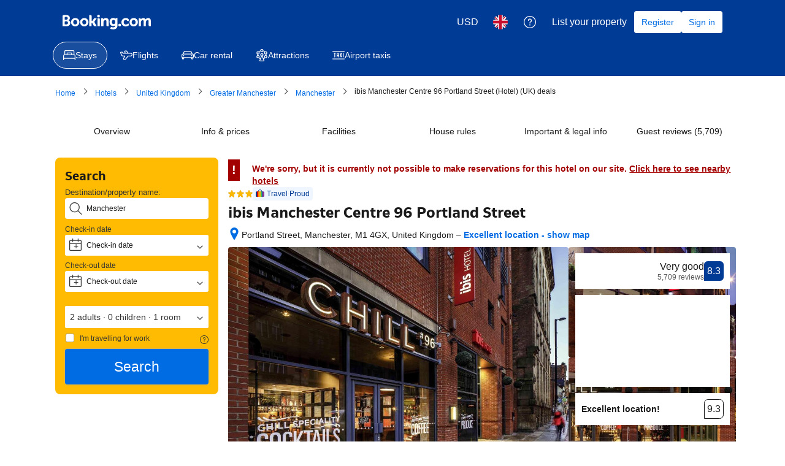

--- FILE ---
content_type: text/html; charset=UTF-8
request_url: https://www.booking.com/hotel/gb/ibis-manchester-centre.en-gb.html?aid=2165448&no_rooms=1&group_adults=2&label=stay-manchester
body_size: 1820
content:
<!DOCTYPE html>
<html lang="en">
<head>
    <meta charset="utf-8">
    <meta name="viewport" content="width=device-width, initial-scale=1">
    <title></title>
    <style>
        body {
            font-family: "Arial";
        }
    </style>
    <script type="text/javascript">
    window.awsWafCookieDomainList = ['booking.com'];
    window.gokuProps = {
"key":"AQIDAHjcYu/GjX+QlghicBgQ/7bFaQZ+m5FKCMDnO+vTbNg96AHzOpaJdCT16BNTHHOlBrRcAAAAfjB8BgkqhkiG9w0BBwagbzBtAgEAMGgGCSqGSIb3DQEHATAeBglghkgBZQMEAS4wEQQME93hLjFno3N6GTj9AgEQgDt/iV7X9Hdzof9EfVmH2hm5ve21Uzi52f21MPofygpjydkfDxvTMDpVtHV/BR549NavJWgn0JGR+3yffA==",
          "iv":"A6x+TAH/pwAADvXz",
          "context":"Rd8nE0uVEP5+gmJkYFdUVTrnOgFO3jNRtOa48oBYhLPyOz3qUAivfxqZWLbsA7YeHTJhdNWlPngPVRLJZ2M1+i9rNAtMrLOhQAq2pkYDA/[base64]/LLABRjy7pUR9V4Zzuz/lPQQLg=="
};
    </script>
    <script src="https://d8c14d4960ca.337f8b16.us-east-2.token.awswaf.com/d8c14d4960ca/a18a4859af9c/f81f84a03d17/challenge.js"></script>
</head>
<body>
    <div id="challenge-container"></div>
    <script type="text/javascript">
        AwsWafIntegration.saveReferrer();
        AwsWafIntegration.checkForceRefresh().then((forceRefresh) => {
            if (forceRefresh) {
                AwsWafIntegration.forceRefreshToken().then(() => {
                    window.location.reload(true);
                });
            } else {
                AwsWafIntegration.getToken().then(() => {
                    window.location.reload(true);
                });
            }
        });
    </script>
    <noscript>
        <h1>JavaScript is disabled</h1>
        In order to continue, we need to verify that you're not a robot.
        This requires JavaScript. Enable JavaScript and then reload the page.
    </noscript>
</body>
</html>

--- FILE ---
content_type: text/javascript
request_url: https://cf.bstatic.com/psb/capla/static/js/2b5550ad.e8253f36.chunk.js
body_size: 767
content:
"use strict";(self["b-property-web-property-page__LOADABLE_LOADED_CHUNKS__"]=self["b-property-web-property-page__LOADABLE_LOADED_CHUNKS__"]||[]).push([["2b5550ad"],{c53da707:(e,a,t)=>{t.r(a),t.d(a,{default:()=>p});var r=t("ead71eb0");const p=function(){return r.createElement("svg",{xmlns:"http://www.w3.org/2000/svg",viewBox:"0 0 24 24",width:"50px"},r.createElement("path",{d:"M8.252 24h6a.75.75 0 0 0 0-1.5h-6a.75.75 0 0 0 0 1.5m3.75-.75v-9a.75.75 0 0 0-1.5 0v9a.75.75 0 0 0 1.5 0m7.5-16.19a1.5 1.5 0 0 0-1.06-2.56H4.062a1.5 1.5 0 0 0-1.06 2.56l7.72 7.72a.75.75 0 0 0 1.06 0zM18.44 6l-7.72 7.72h1.061L4.062 6zM.752 1.5h2.822a.75.75 0 0 1 .671.415l1.836 3.67a.75.75 0 1 0 1.342-.67L5.587 1.244A2.25 2.25 0 0 0 3.574 0H.752a.75.75 0 1 0 0 1.5m15.81 3.603a2.997 2.997 0 1 1 1.511 2.038.75.75 0 0 0-.713 1.319 4.497 4.497 0 1 0-2.268-3.06.75.75 0 1 0 1.47-.297"}))}}}]);
//# sourceMappingURL=https://istatic.booking.com/internal-static/capla/static/js/2b5550ad.e8253f36.chunk.js.map

--- FILE ---
content_type: text/javascript
request_url: https://cf.bstatic.com/psb/capla/static/js/38bb27d8.4a80cc77.chunk.js
body_size: 381
content:
"use strict";(self["b-property-web-property-page__LOADABLE_LOADED_CHUNKS__"]=self["b-property-web-property-page__LOADABLE_LOADED_CHUNKS__"]||[]).push([["38bb27d8"],{c8c6651c:(e,a,t)=>{t.r(a),t.d(a,{default:()=>p});var r=t("ead71eb0");const p=function(){return r.createElement("svg",{xmlns:"http://www.w3.org/2000/svg",viewBox:"0 0 24 24",width:"50px"},r.createElement("path",{d:"M21 12v9.75a.75.75 0 0 1-.75.75H3.75a.75.75 0 0 1-.75-.75V2.25a.75.75 0 0 1 .75-.75h16.5a.75.75 0 0 1 .75.75zm1.5 0V2.25A2.25 2.25 0 0 0 20.25 0H3.75A2.25 2.25 0 0 0 1.5 2.25v19.5A2.25 2.25 0 0 0 3.75 24h16.5a2.25 2.25 0 0 0 2.25-2.25zM5.25 4.5h3a.75.75 0 0 0 0-1.5h-3a.75.75 0 0 0 0 1.5m-3 3h19.5a.75.75 0 0 0 0-1.5H2.25a.75.75 0 0 0 0 1.5M16.5 15a4.5 4.5 0 1 1-9 0 4.5 4.5 0 0 1 9 0m1.5 0a6 6 0 1 0-12 0 6 6 0 0 0 12 0m0-10.875a.375.375 0 1 1 0-.75.375.375 0 0 1 0 .75.75.75 0 0 0 0-1.5 1.125 1.125 0 1 0 0 2.25 1.125 1.125 0 0 0 0-2.25.75.75 0 0 0 0 1.5m-4.5 0a.375.375 0 1 1 0-.75.375.375 0 0 1 0 .75.75.75 0 0 0 0-1.5 1.125 1.125 0 1 0 0 2.25 1.125 1.125 0 0 0 0-2.25.75.75 0 0 0 0 1.5M10.5 15a1.5 1.5 0 0 1 1.5-1.5.75.75 0 0 0 0-1.5 3 3 0 0 0-3 3 .75.75 0 0 0 1.5 0"}))}}}]);
//# sourceMappingURL=https://istatic.booking.com/internal-static/capla/static/js/38bb27d8.4a80cc77.chunk.js.map

--- FILE ---
content_type: text/javascript
request_url: https://cf.bstatic.com/psb/capla/static/js/44d0a763.d579d6ca.chunk.js
body_size: 112608
content:
/*! For license information please see 44d0a763.d579d6ca.chunk.js.LICENSE.txt */
(self["b-property-web-property-page__LOADABLE_LOADED_CHUNKS__"]=self["b-property-web-property-page__LOADABLE_LOADED_CHUNKS__"]||[]).push([["44d0a763","9bf5cd4f","140b3d6a","015623da","8d7bbf0b","91742d6a","2ad4f05f","8d634d3c","89fa5ab5","5c9f30f4","7b3c12cd","273ccce9","3a85fc81","bf3697c4","23c8214c","d633d6b2","6c9ed224","500dafe6"],{d0989236:(e,n,t)=>{"use strict";t.d(n,{B:()=>r});var i=t("43a4d203"),a=t("dc6d28ff");function r(){const e=(0,a.getRequestContext)();return{get acceptHeader(){return e.getAcceptHeader()},get actionName(){return e.getActionName()},get affiliate(){return e.getAffiliate()},get basePageUrl(){return e.getBasePageUrl()},get body(){return e.getBody()},get bPlatformEnvironment(){return e.getBPlatformEnvironment()},get CDNOrigin(){return e.getCDNOrigin()},get CSPNonce(){return e.getCSPNonce()},get CSRFToken(){return e.getCSRFToken()},get currency(){return e.getCurrency()},get encryptedCommonOauthState(){return e.getEncryptedCommonOauthState()},get ETSerializedState(){return e.getETSerializedState()},get isInternalIp(){return e.isInternalIp()},get isInternalUser(){return e.isInternalUser()},get isLanding(){return e.isLanding()},get isNormalRequest(){return e.isNormalRequest()},get isRobotRequest(){return e.isRobotRequest()},get language(){return e.getLanguage()},get pageviewId(){return e.getPageviewId()},get partnerIdentity(){return e.getPartnerIdentity()},get publicPath(){return e.getPublicPath()},get sessions(){return e.getSessions()},get siteId(){return e.getSiteId()},get siteType(){return e.getSiteType()},get staffIdentity(){return e.getStaffIdentity()},get userAgent(){return e.getUserAgent()},get userIdentity(){return e.getUserIdentity()},get visitorCountry(){return e.getVisitorCountry()},get visitorCountryRegion(){return e.getVisitorCountryRegion()},get visitorIP(){return e.getVisitorIP()},get visitorUfi(){return e.getVisitorUfi()},get isCnDomain(){var n;return null===e||void 0===e||null===(n=e.getBasePageUrl())||void 0===n||null===(n=n.host)||void 0===n?void 0:n.endsWith("booking.cn")},get unpackedGuestAccessToken(){return e.getUnpackedGuestAccessToken()},get isLoggedIn(){var n;const t=null===(n=e.getUnpackedGuestAccessToken())||void 0===n?void 0:n.authenticatorAssuranceLevel;return!!t&&t>=i.AuthenticatorAssuranceLevel.AAL1}}}},b77791ba:(e,n,t)=>{"use strict";t.d(n,{Z:()=>r});var i=t("dc6d28ff");const a=["dragonbot","https://whatis.contentkingapp.com","siteauditbot","bot.html","bot.htm","google-ads","adsbot-google","google-safety","bytespider","spider-feedback@bytedance.com","petalbot","facebot","twitterbot","amazonbot","bingbot","pangubot","bytedance"],r=()=>{var e;const n=(0,i.getRequestContext)(),t=n.isRobotRequest(),r=(null===(e=n.getUserAgent())||void 0===e?void 0:e.userAgent)??"";return t||a.some((e=>r&&r.toLowerCase().includes(e.toLowerCase())))}},a0a3fa34:(e,n,t)=>{"use strict";t.d(n,{Z:()=>be});var i=t("3d054e81"),a=t("ead71eb0"),r=t.n(a),d=t("8521b397"),s=t.n(d),l=t("40be47fa"),o=t.n(l),u=t("6222292b"),c=t("bd5facb2"),m=t.n(c),v=t("abab1afe"),k=t("c44dcb0c"),g=t("bc26e4f1"),p=t("199927dc");const f="f0a464a4f7",h="fb6f2a3ebc",N="b2f6d224f5",S="a90c7b40ea",y="af5ad158f7",b="d5dcd44e2b",F="e7362e5f34",_="ee424de2c2",C="c2710d7e3d",E="b9f65a6b27",T="ac60f6e77d",D="a61d4d9595",I="b9a9d35b9e",x="c909966660",A="d5e4f3d497";function w(e){let{flexibleDates:n,i18n:t,className:i}=e;const a=[],d=null===n||void 0===n?void 0:n.selected;return null===n||void 0===n||n.windows.forEach((e=>{"exact"===e?a.push(r().createElement(u.Chip,{key:e,label:t.trans((0,v.t)("sr_flex_dates_exact_dates")),name:"",checked:"exact"===d,value:e,onChange:e=>{var t;null===(t=n.onChange)||void 0===t||t.call(n,{value:e.value,selected:e.checked})}})):a.push(r().createElement(u.Chip,{key:e,icon:r().createElement(u.Icon,{svg:r().createElement(p.default,null),size:"small"}),attributes:{"aria-label":t.trans((0,v.t)("sr_sbox_flex_dates_short_term_flex_chip_a11y",{variables:{num_days:e},num_exception:e}))},label:t.trans((0,v.t)("num_days",{variables:{num:e},num_exception:e})),name:"",checked:d===e,value:String(e),onChange:e=>{var t;null===(t=n.onChange)||void 0===t||t.call(n,{value:Number(e.value),selected:e.checked})}}))})),r().createElement("fieldset",{className:A},r().createElement(u.Carousel,{previousButtonAriaLabel:t.trans((0,v.t)("sxp_carousel_accessibility_previous")),nextButtonAriaLabel:t.trans((0,v.t)("sxp_carousel_accessibility_next")),attributes:{"data-testid":"flexible-dates-container"},className:i},a))}const O=e=>{const n=e.attachmentData.data[e.formattedDate];return n&&"tooltipText"in n&&n.tooltipText?r().createElement(u.Tooltip,{text:n.tooltipText},(n=>r().createElement("span",(0,i.Z)({},n,{"data-testid":"tooltip-trigger",className:y}),e.node))):e.node};const R=e=>{let{startDate:n,endDate:t,i18n:i,localiseDate:a}=e,r="";return r+=n?a(n,{where:"calendar-footer"}):i.trans((0,v.t)("search_box_cal_checkin_date")),r+=" - ",r+=t?a(t,{where:"calendar-footer"}):i.trans((0,v.t)("search_box_cal_checout_date")),n&&t&&(r+=" ("+function(e){let{startDate:n,endDate:t,i18n:i}=e;const a=(0,g.VS)(n,t);if(a>=7&&a%7===0)return i.trans((0,v.t)("bh_sbox_general_dates_num_weeks",{variables:{num_weeks:a/7},num_exception:a/7}));return i.trans((0,v.t)("sbox_general_dates_num_nights_1",{variables:{num_nights:a},num_exception:a}))}({startDate:n,endDate:t,i18n:i})+")"),r};const P=function(e){var n;let{attachmentData:t,calendarProps:a,calendarFooter:d,isOverlayed:l,localiseDate:c,onDateChange:m=o(),isFull:v}=e;const p=(0,k.useI18n)();let y;if(d&&!l&&(d.custom?y=()=>d.custom:d.flexibleDates&&d.flexibleDates.windows?y=()=>w({flexibleDates:d.flexibleDates,i18n:p,className:x}):d.isRenderSelected&&(y=e=>{let{startDate:n,endDate:t}=e;return R({startDate:n,endDate:t,localiseDate:c,i18n:p})}),d.isDoneButton&&y)){const e=y;y=n=>r().createElement("div",{className:D},null===e||void 0===e?void 0:e(n),r().createElement(u.Button,{className:I,text:p.trans((0,k.t)("sr_sbox_select_dates_cta")),onClick:d.onDoneButtonClick}))}const A=y||null!==d&&void 0!==d&&d.preFooter?r().createElement("div",null,null!==d&&void 0!==d&&d.preFooter?r().createElement("div",{className:E,"data-testid":"datepicker-prefooter"},null===d||void 0===d?void 0:d.preFooter):null,y?r().createElement("div",{className:T,"data-testid":"datepicker-footer"},null===(n=y)||void 0===n?void 0:n({startDate:a.startDate||null,endDate:a.endDate||null})):null):null,P=r().createElement(r().Fragment,null,r().createElement(u.Calendar,(0,i.Z)({},a,function(e){let{attachmentData:n,calendarProps:t}=e;return null!==n&&void 0!==n&&n.data?{renderAttachment:e=>{let{date:i}=e;if(t.minDate&&(0,g.hF)(i,t.minDate)||t.maxDate&&(0,g.Sl)(i,t.maxDate))return{text:""};const a=(0,g.Gr)(i),d=n.data[a];return{text:r().createElement("span",{className:F},d&&"text"in d&&d.text?d.text:"\u2014"),loading:d&&"isLoading"in d}},renderDay:e=>{if(t.minDate&&(0,g.hF)(e,t.minDate)||t.maxDate&&(0,g.Sl)(e,t.maxDate))return e.getDate();const i=(0,g.Gr)(e),a=n.data[i];return a&&"text"in a&&a.text?O({node:e.getDate(),formattedDate:i,attachmentData:n}):O({node:r().createElement("span",{className:C},e.getDate()),formattedDate:i,attachmentData:n})},selectedDayClassName:_,dayClassName:b}:null}({attachmentData:t,calendarProps:a}),{className:s()(h,l&&N,l&&(null===d||void 0===d?void 0:d.flexibleDates)&&S),previousAriaLabel:p.trans((0,k.t)("previous_month")),nextAriaLabel:p.trans((0,k.t)("next_month")),onDateChange:m,attributes:{tabIndex:-1,"data-testid":"searchbox-datepicker-calendar",onClick:e=>{const n=e.target.closest("button");var t;n&&n.getAttribute("aria-label")===p.trans((0,k.t)("next_month"))&&(null===(t=n.parentElement)||void 0===t||t.focus({preventScroll:!0}))}},fullHeight:v})),A);return l?P:r().createElement("div",{className:f},P)};var B=t("618ef7a2");const L="c68d190a9e",M="fc5844c26c",U="c95d4200e6",V="cc55845600",H="fdad4215a8",G="db4f13db71",$="e18a27bf43",W="bbfc672033",Y="b255a70ca4",j="d176711863",Z="b996458cba",q="fd8258f8a6",z="e30dab8d6a",Q="d0b68d2bc2",K="fb1145c89b",X="fdb89f1301",J="b988e90b2a",ee="d810db075c",ne="d445ed6f17",te="ea71a80e53";const ie="duration-check-in-day-label-id";const ae=function(e){let{longTermFlexibleDatesConfig:n,maxLOS:t,selected:i,onChange:a}=e;const d=(0,k.useI18n)(),s=n.days.map((e=>r().createElement(u.InputRadio,{attributes:{"data-testid":"flexible-dates-day"},className:Y,label:e.name,key:e.name,value:(0,B.c1)(e)}))),l=[];for(const r in n.weekDays){const e=n.weekDays[r];l.push({text:e.name,value:r})}return r().createElement(u.Container,{className:V,attributes:{"data-testid":"flexible-dates-days"},fullWidth:!0},r().createElement(u.InputRadioGroup,{label:r().createElement(u.Text,{variant:"strong_1",tagName:"span",className:W},d.trans((0,k.t)("sr_sbox_flex_dates_choose_days_head"))),name:"flexible_los",value:(0,B.c1)(i),onChange:e=>{let{value:n}=e;a({what:"day",checked:!0,...(0,B.Cx)(n)})}},r().createElement(u.Stack,{direction:"row",gap:2,className:te},s)),function(e){return Boolean((null===e||void 0===e?void 0:e.isDayCustom)&&"duration"in e&&"startDay"in e)}(i)?r().createElement("div",{className:G,"data-testid":"flexible-dates-custom-days"},r().createElement(u.Text,{className:Z,variant:"body_2",color:"neutral_alt",tagName:"legend",attributes:{id:ie}},r().createElement(k.Trans,{tag:"sr_sbox_flex_dates_other_stay_length_check_in"})),r().createElement(u.Stack,{direction:"row",gap:2},r().createElement(u.InputText,{inputClassName:j,value:i.duration?String(i.duration):"",type:"number",name:"",suffix:d.trans((0,k.t)("sr_sbox_flex_dates_custom_selection_no_num_nights",{num_exception:i.duration})),inputAttributes:{"aria-labelledby":ie,min:"1",max:String(t)},onFocus:e=>{e.target.select()},onChange:e=>{let n=Number(e.value.trim());isNaN(n)||n<1?n=0:n>t&&(n=t),a({what:"day",checked:!0,duration:n,startDay:i.startDay,isDayCustom:!0})}}),r().createElement(u.InputSelect,{inputClassName:j,name:"",value:String(i.startDay),onChange:e=>{a({what:"day",checked:!0,duration:i.duration,startDay:Number(e.value),isDayCustom:!0})},options:l,inputAttributes:{"aria-labelledby":ie}}))):null)};var re=t("08b473e0");const de=function(e){let{longTermFlexibleDatesConfig:n,selected:t,onChange:i}=e;const a=(0,k.useI18n)(),d=[];for(const l in n.months){var s;const e=n.months[l],a=!(!t||!t.months)&&t.months.has(l),o=(null===t||void 0===t||null===(s=t.months)||void 0===s?void 0:s.size)===n.maxAllowedMonths&&!a,c=r().createElement("div",{className:K},r().createElement(u.Icon,{svg:r().createElement(re.default,null),className:J}),r().createElement("span",null,e.shortName),r().createElement("span",{className:X},e.year));d.push(r().createElement(u.Chip,{key:e.shortName,className:Q,label:c,name:"",checked:a,disabled:o,attributes:{"data-testid":"flexible-dates-month"},onChange:e=>{o||i({what:"month",id:l,checked:e.checked})}}))}return r().createElement(u.Container,{className:H,attributes:{"data-testid":"flexible-dates-months"},fullWidth:!0},r().createElement(u.Title,{variant:"strong_1",title:a.trans((0,k.t)("sr_sbox_flex_dates_choose_months_head")),className:$}),r().createElement("fieldset",{className:q},r().createElement(u.Text,{className:Z,variant:"body_2",color:"neutral_alt",tagName:"legend"},a.trans((0,k.t)("sr_sbox_flex_dates_select_months_error_2"))),r().createElement(u.Carousel,{className:z,previousButtonAriaLabel:a.trans((0,k.t)("sxp_carousel_accessibility_previous")),nextButtonAriaLabel:a.trans((0,k.t)("sxp_carousel_accessibility_next"))},d)))};const se=function(e){const[n,t]=(0,a.useState)(e.selected),i=(0,k.useI18n)();return r().createElement("div",{className:e.isOverlayed?L:void 0,"data-testid":"searchbox-datepicker-flexible-dates-container"},r().createElement(u.Grid,{className:M,bleed:!0,attributes:{"data-testid":"searchbox-datepicker-flexible-dates"}},r().createElement(u.Grid.Column,{size:12,className:U},r().createElement(ae,{longTermFlexibleDatesConfig:e,maxLOS:e.maxLOS,selected:n,onChange:i=>{if("day"===i.what){var a;let r;i.checked?r={...n,duration:i.duration,startDay:i.startDay,isDayCustom:i.isDayCustom}:null!==n&&void 0!==n&&n.months&&(r={months:n.months}),t(r),null===(a=e.onChange)||void 0===a||a.call(e,r)}}})),r().createElement(u.Grid.Column,{size:12,className:U},r().createElement(de,{longTermFlexibleDatesConfig:e,selected:n,onChange:i=>{if("month"===i.what){var a;const r=null!==n&&void 0!==n&&n.months?new Set(n.months):new Set;i.checked?r.add(i.id):r.delete(i.id);const d={...n,months:r};t(d),null===(a=e.onChange)||void 0===a||a.call(e,d)}}}))),e.isFooterDisabled?null:r().createElement("div",{className:ee},r().createElement("span",{"data-testid":"flexible-dates-footer"},(0,B.Eq)({selected:n,longTermFlexibleDatesConfig:e,i18n:i})),r().createElement(u.Button,{className:ne,text:i.trans((0,k.t)("sr_sbox_flex_dates_select_dates_cta")),disabled:!(0,B.j)(n),onClick:()=>{var n;return null===(n=e.onDoneButtonClick)||void 0===n?void 0:n.call(e)}})))},le="ce4c76613c",oe="e7dd719138",ue="f327a5869e",ce="-searchboxdatepicker";const me=function(e){let{items:n,activeTabId:t="calendar",isOverlay:a,onTabChange:d,isWebShell:l}=e;const o=(0,k.useI18n)();if(n.length<2)return n[0];const{triggerList:c,panelList:m}={triggerList:[{id:`calendar${ce}`,text:o.trans((0,k.t)("sr_sbox_flex_dates_tab_calendar"))},{id:`flexible${ce}`,text:o.trans((0,k.t)("sr_sbox_flex_dates_tab_im_flexible"))}],panelList:[{id:`calendar${ce}`,children:n[0]},{id:`flexible${ce}`,children:n[1]}]};return r().createElement(u.Tab,{fillEqually:!0,variant:"underlined",className:s()(le,a&&ue,l&&oe),activeTabId:`${t}${ce}`,attributes:{"data-testid":"datepicker-tabs"},onTabChange:e=>null===d||void 0===d?void 0:d(e.replace(ce,""))},r().createElement(u.Tab.TriggerList,null,c.map((e=>r().createElement(u.Tab.Trigger,(0,i.Z)({key:e.id},e))))),m.map((e=>r().createElement(u.Tab.Panel,(0,i.Z)({key:e.id},e)))))},ve="a9433a18bb",ke="e713c3641b",ge="bbe3c09481",pe="e1a6e4ecdf",fe="c474309cf0",he="b3b3d6d0cf",Ne="d50de268aa",Se="d9deca178b",ye="a74d9ddbbc";const be=function(e){let{id:n="",activeTabId:t,className:d,calendarProps:l,calendarFooter:c,overlay:g,attachmentData:p,longTermFlexibleDates:f,isAbsolute:h,localiseDate:N=e=>e.toDateString(),onDateChange:S=o(),onOutsideClick:y,onTabChange:b,isWebShell:F}=e;const[_,C]=(0,a.useState)(null===g||void 0===g?void 0:g.isFullScreen),E=(0,a.useCallback)((()=>y&&y(n)),[y,n]),T=(0,a.useRef)(null);m()(T,E);const D=(0,k.useI18n)(),I=[];I.push(r().createElement(P,{attachmentData:p,calendarFooter:c,calendarProps:l,isOverlayed:Boolean(g),onDateChange:S,localiseDate:N,isFull:null===g||void 0===g?void 0:g.isFullScreen})),f&&I.push(r().createElement(se,(0,i.Z)({},f,{isOverlayed:Boolean(g)})));let x=!l.endDate;return"flexible"===t&&f&&(x=!(0,B.j)(f.selected)),(0,a.useEffect)((()=>{if(null===g||void 0===g||!g.isEnabled||null!==g&&void 0!==g&&g.isFullScreen)return;const e=()=>{"orientation"in screen?C("landscape-primary"===screen.orientation.type||"landscape-secondary"===screen.orientation.type):"orientation"in window&&C(-90===window.orientation||90===window.orientation)};return window.addEventListener("orientationchange",e),e(),()=>{window.removeEventListener("orientationchange",e)}}),[null===g||void 0===g?void 0:g.isEnabled,null===g||void 0===g?void 0:g.isFullScreen]),r().createElement(r().Fragment,null,g&&g.isEnabled?r().createElement(u.SheetContainer,{active:g.isShown,className:fe,closeClassName:l.title?Se:Ne,position:_?"fullScreen":"bottom",closeAriaLabel:D.trans((0,v.t)("m_search_close")),fill:!0,stickyHeader:!0,onCloseTrigger:()=>{var e;return null===(e=g.onClose)||void 0===e?void 0:e.call(g,"closeIcon")},attributes:{"data-testid":_?"datepicker-overlay-fullscreen":"datepicker-overlay"},overlayAttributes:{"data-testid":"datepicker-overlay-outer"},title:l.title?r().createElement("div",{className:ye},l.title):null,footer:r().createElement(u.ActionBar,{topContent:r().createElement(r().Fragment,null,"flexible"!==t&&null!==c&&void 0!==c&&c.flexibleDates&&null!==c&&void 0!==c&&c.flexibleDates.windows?w({flexibleDates:c.flexibleDates,i18n:D,className:he}):null,r().createElement(u.Text,{align:"center",attributes:{"data-testid":"datepicker-overlay-footer-selected-dates"},variant:"body_2"},"flexible"===t&&f?(0,B.Eq)({selected:f.selected,longTermFlexibleDatesConfig:f,i18n:D}):R({startDate:l.startDate,endDate:l.endDate,i18n:D,localiseDate:N}))),button:{text:g.doneButtonCopy?g.doneButtonCopy:D.trans((0,v.t)("m_sxp_sbox_overlay_generic_cta")),variant:"primary",size:"large",disabled:x,onClick:()=>{var e;return null===(e=g.onClose)||void 0===e?void 0:e.call(g,"overlayButton")}},attributes:{"data-testid":"datepicker-overlay-footer"}})},r().createElement(me,{items:I,isOverlay:!0,onTabChange:b,activeTabId:t,isWebShell:F})):r().createElement("div",{className:s()(ve,F&&ke),ref:T,"data-testid":"searchbox-datepicker"},r().createElement("div",{className:s()(h&&pe,ge,d)},r().createElement(me,{items:I,onTabChange:b,activeTabId:t,isWebShell:F}))))}},ffa44888:(e,n,t)=>{"use strict";t.d(n,{M:()=>on.M,Z:()=>fn});var i=t("3d054e81"),a=t("ead71eb0"),r=t.n(a),d=t("8521b397"),s=t.n(d),l=t("f47ba09c"),o=t("6222292b"),u=t("40be47fa"),c=t.n(u),m=t("15ffe6b2"),v=t("bd5facb2"),k=t.n(v),g=t("c44dcb0c"),p=t("e7547f91");const f="dc15842869",h="f1f96fdf10",N="ac148ea56b",S="be2db1c937";function y(e,n){let{className:t,children:a,isWithIcon:d=!0,highlightFocused:l,onClick:u,onKeyUp:c,onMouseDown:m,attributes:v}=e;const k=r().createElement(r().Fragment,null,r().createElement("span",{className:S},a),d?r().createElement(o.Icon,{className:N,svg:r().createElement(p.default,null),attributes:{"data-testid":"searchbox-form-button-icon"}}):null);return l?r().createElement(o.Actionable,{attributes:{ref:n,onKeyUp:c,onMouseDown:m,...v},className:s()(f,!d&&h,t),onClick:u,tagName:"button"},k):r().createElement("button",(0,i.Z)({ref:n,onKeyUp:c,onMouseDown:m},v,{type:"button",className:s()(f,!d&&h,t),onClick:u}),k)}const b=(0,a.forwardRef)(y);var F=t("1ac62b0e");const _="d10abb4e59",C="e1f1de0f5d",E="eca9157be5";function T(e,n){var t,i;let{date:a,localiseDate:d,datesText:s,onDateClick:l}=e;return r().createElement(b,{isWithIcon:!1,highlightFocused:!0,className:_,onClick:e=>{l(e,"start")},attributes:{"data-testid":"searchbox-dates-container"},ref:n},r().createElement(o.Icon,{svg:r().createElement(m.default,null),size:"large",color:"neutral_alt",className:C}),s||r().createElement(r().Fragment,null,r().createElement("span",{"data-testid":"date-display-field-start"},(0,F.fh)({...a.start,localiseDate:d})),r().createElement("span",{className:E}," \u2014 "),r().createElement("span",{"data-testid":"date-display-field-end"},(0,F.fh)({...a.end,localiseDate:d,flexibleDate:"exact"!==(null===(t=a.flexibleDates)||void 0===t?void 0:t.selected)?null===(i=a.flexibleDates)||void 0===i?void 0:i.selected:void 0}))))}const D=(0,a.forwardRef)(T);var I=t("08b473e0"),x=t("f9c2b594");const A="f3a401349f",w="e83f46cf65";const O=function(e){let{className:n,flexibleDate:t,id:d,isWithArrowDownIcon:s=!0,isWithCalendarIcon:l=!0,date:u,placeholder:m,selectsData:v,localiseDate:k=e=>e.toDateString(),onClick:g=c(),onChange:p=c(),dateInputFocusRef:f}=e;const[h,N]=(0,a.useState)(!1),[S,y]=(0,a.useState)(null);(0,a.useEffect)((()=>{S&&y(null)}),[S]);const _=(0,a.useCallback)((()=>N(!1)),[]);return(0,a.useImperativeHandle)(f,(()=>()=>{N(!0),y(1)}),[]),u||m?r().createElement(r().Fragment,null,h&&v?r().createElement(x.Z,(0,i.Z)({className:n,id:d,date:u||void 0,selectFocused:S},v,{onChange:e=>{y(null),p(e)},onOutsideClick:_})):r().createElement(b,{className:n,onClick:e=>{e.preventDefault(),g(e,d)},onKeyUp:e=>{"Tab"===e.key&&(N(!0),h||y(e.shiftKey?2:1))},isWithIcon:s,attributes:{"data-testid":`date-display-field-${d}`}},l?r().createElement(r().Fragment,null,r().createElement(o.Icon,{svg:r().createElement(I.default,null),size:"medium",color:"neutral",className:A}),r().createElement("div",{className:w,"data-testid":"date-display-field-date-in-icon"},u?u.getDate():"+")):null,(0,F.fh)({date:u,flexibleDate:t,placeholder:m,localiseDate:k}))):null};var R=t("a0a3fa34"),P=t("618ef7a2"),B=t("8945bca7"),L=t("af979403");const M="acb980d3ef",U="b9b405fa52";const V=function(e){let{text:n}=e;return r().createElement("div",{className:M,"data-testid":"searchbox-alert"},r().createElement("div",{className:U},n))};var H=t("9090f4db");const G=function(e){var n,t,d;const{date:l,calendar:u,keepCalendarOpenOnCookieBannerClick:v,keepCalendarOpenOnClickOutside:p,localiseDate:f,singleDatesField:h,onDateClick:N=c(),onDateChange:S=c(),onBaseMonthChange:y=c(),onOutsideClick:_=c(),onFlexibleDateChange:C,onLongTermFlexibleDateChange:E,onLongTermFlexibleDatesDoneButtonClick:T,onTabChange:I,startDateInputFocusRef:x,calendarPosition:A="bottom"}=e,w=(0,g.useI18n)(),M=(0,B.Z)(l,{setStartDateOnOpen:!0}),{isLarge:U}=(0,o.useViewport)(),G=(0,a.useRef)(null),$=(0,a.useRef)(null);let W;(0,L.Z)($,(()=>{p||l.open&&_(l.open)})),k()($,(e=>{var n;p||v&&null!==(n=document.getElementById("onetrust-banner-sdk"))&&void 0!==n&&n.contains(e.target)||l.open&&_(l.open)})),l.error.losExceeded.shown?W=w.trans((0,g.t)("sbox_error_num_night_res",{variables:{num:l.maxLOS},num_exception:l.maxLOS})):l.error.empty.shown&&(W=w.trans((0,g.t)("lp_hp_no_dates_selected_error")));const Y=l.open?r().createElement(R.Z,{id:l.open,className:s()(H.Z.calendar,(l.flexibleDates||l.longTermFlexibleDates)&&H.Z.calendarFlexible,"right"===A&&U&&H.Z.right),activeTabId:l.activeTabId,localiseDate:f,isAbsolute:!0,calendarFooter:{custom:(0,F.cq)(w,l),preFooter:u.preFooter,isRenderSelected:!0,flexibleDates:l.flexibleDates?{...l.flexibleDates,onChange:C}:void 0},longTermFlexibleDates:l.longTermFlexibleDates?{...l.longTermFlexibleDates,maxLOS:l.maxLOS,onChange:E,onDoneButtonClick:()=>{var e;l.open&&_(l.open),null===T||void 0===T||T(),null===(e=G.current)||void 0===e||e.focus()}}:void 0,attachmentData:u.attachmentData,calendarProps:{startDate:l.start.date||null,endDate:l.end.date||null,baseDate:M,onBaseMonthChange:y,...u},onTabChange:I,onDateChange:e=>S({...e,id:l.open,isCalendar:!0})}):null,j="flexible"===l.activeTabId&&l.longTermFlexibleDates&&(0,P.j)(null===(n=l.longTermFlexibleDates)||void 0===n?void 0:n.selected)?(0,P.Eq)({selected:l.longTermFlexibleDates.selected,longTermFlexibleDatesConfig:l.longTermFlexibleDates,i18n:w}):void 0,Z=e=>r().createElement("div",{ref:$,className:H.Z.container},e,Y,W?r().createElement(V,{text:W}):null);return Z(h?r().createElement(D,(0,i.Z)({},e,{ref:G,datesText:j})):r().createElement("div",{className:H.Z.datesContainer,role:"none",onClick:e=>{const n=e.target.tagName.toLowerCase();"select"!==n&&"option"!==n&&(l.open?_(l.open):N(e,"start"))},"data-testid":"searchbox-dates-container"},r().createElement(o.Icon,{svg:r().createElement(m.default,null),size:"large",color:"neutral_alt",className:H.Z.icon}),j?r().createElement(b,{isWithIcon:!1,className:H.Z.date},j):r().createElement(r().Fragment,null,r().createElement(O,{className:H.Z.date,id:"start",isWithCalendarIcon:!1,isWithArrowDownIcon:!1,date:l.start.date,placeholder:l.start.placeholder,selectsData:{monthSelect:l.start.monthSelect,daySelect:l.start.daySelect,minDate:u.minDate,maxDate:u.maxDate},localiseDate:f,onChange:S,dateInputFocusRef:x}),r().createElement("span",{className:H.Z.datesDelimiter}," \u2014 "),r().createElement(O,{className:H.Z.date,flexibleDate:"exact"!==(null===(t=l.flexibleDates)||void 0===t?void 0:t.selected)?null===(d=l.flexibleDates)||void 0===d?void 0:d.selected:void 0,id:"end",isWithCalendarIcon:!1,isWithArrowDownIcon:!1,date:l.end.date,placeholder:l.end.placeholder,selectsData:{monthSelect:l.end.monthSelect,daySelect:l.end.daySelect,minDate:u.minDate,maxDate:u.maxDate},localiseDate:f,onChange:S}))))};var $=t("2d2d5636"),W=t("d086120e"),Y=t("337dc83a"),j=t("31597aa0"),Z=t("2fe109f3"),q=t("996788b1"),z=t("937d9712");const Q="e131f34780",K="fed761de90",X="ffcf7fff3d",J="d0ba183766",ee="be660ccab7",ne="abcbfa827a",te="f9055e83a1",ie="ec0e7998bc",ae="c81fbbb262",re="ca5253c26e",de="f12d0ff18a",se="b5ffa2f85b",le="bba00118a2";const oe=function(e){var n,t,i,d,l;let{inputRef:u,destination:c,isAutocompleteAlwaysExtended:m,isAutocompleteItemsRestyle:v,onInputChange:k,onInputChangeDebounced:p,onInputFocus:f,onOptionSelect:h,onAdvancedSearchOptionSelect:N,onOutsideClick:S,condensed:y}=e;const b=(0,g.useI18n)(),F=(0,a.useRef)(null),_=Boolean(null===c||void 0===c||null===(n=c.options)||void 0===n?void 0:n.filter((e=>e.isGoogleResult)).length),C=m||Boolean(null===(t=c.secondaryOptions)||void 0===t?void 0:t.length);if((0,a.useEffect)((()=>{var e,n;let t;if(c.error.empty.shown&&c.error.empty.text)t=c.error.empty.text;else if(null!==(e=c.advancedSearch)&&void 0!==e&&e.error.empty.shown&&null!==(n=c.advancedSearch)&&void 0!==n&&n.error.empty.text){var i;t=null===(i=c.advancedSearch)||void 0===i?void 0:i.error.empty.text}t&&(0,o.screenReaderAnnounce)(t,"polite")}),[c.error.empty.shown,c.error.empty.text,null===(i=c.advancedSearch)||void 0===i?void 0:i.error.empty.shown,null===(d=c.advancedSearch)||void 0===d?void 0:d.error.empty.text]),null!==(l=c.advancedSearch)&&void 0!==l&&l.showAdvanced){var E,T,D,I;let e;return c.advancedSearch.error.unavailable.shown?e=r().createElement(o.Alert,{text:c.advancedSearch.error.unavailable.text,variant:"error",inline:!0,className:se}):c.advancedSearch.error.aitp.shown&&(e=r().createElement("div",{className:le},r().createElement(o.Banner,{title:"Continue in the AI Chat",text:"We can't support this type of search yet. Use your search to get started.",dismissible:!1,actions:[{text:"Open AI Chat"}],startIcon:r().createElement(o.Icon,{svg:r().createElement($.default,null),size:"large",color:"action"})}))),r().createElement("div",{className:Q},r().createElement(j.Z,{inputRef:u,containerRef:F,className:s()(K,ae),decoratorClassName:X,isClearable:!0,isFocusOnClear:!0,isResultsAbsolute:!0,isResultsShown:c.advancedSearch.optionsShown,isWithGoogle:!1,icon:r().createElement(o.Icon,{svg:r().createElement(W.default,null),size:"large",color:"neutral"}),resultsClassName:J,name:null===(E=c.advancedSearch)||void 0===E?void 0:E.name,placeholder:null===(T=c.advancedSearch)||void 0===T?void 0:T.placeholder,value:null===(D=c.advancedSearch)||void 0===D?void 0:D.value,onInputFocus:f,onInputChange:k,onInputChangeDebounced:void 0,options:null===(I=c.advancedSearch)||void 0===I?void 0:I.options,onOptionSelect:N,onOutsideClick:S,error:e,getOptionValue:Z.l,isWithAdvancedSearch:!0,renderOption:e=>{let{option:n}=e;return r().createElement("div",{className:z.Z.result,"data-testid":"autocomplete-result"},r().createElement(o.Icon,{svg:r().createElement(W.default,null),size:"large",color:"neutral",className:z.Z.icon}),n.title)},dropdownFooter:r().createElement("div",{className:re},r().createElement(o.Popover,{forcePosition:!0,position:"end",closeAriaLabel:b.trans((0,g.t)("a11y_cta_close")),containerRef:F},r().createElement(o.Popover.Trigger,null,(e=>r().createElement(o.Link,{text:"About this feature",variant:"secondary",textDecoration:"underline",attributes:e,className:de}))),r().createElement(o.Popover.Content,null,"The information you share may be used by Booking.com to make product improvements (including developing and training Booking.com's Al models). The search results are based on information you, other users and our partners provide to us. Please do not share personal data.")))}),c.advancedSearch.error.empty.shown&&c.advancedSearch.error.empty.text?r().createElement(V,{text:c.advancedSearch.error.empty.text}):null)}return r().createElement("div",{className:Q},r().createElement(j.Z,{inputRef:u,className:s()(K,y&&ee),decoratorClassName:X,isClearable:!0,isFocusOnClear:!0,isResultsAbsolute:!0,isResultsShown:c.optionsShown,isWithGoogle:_,icon:r().createElement(o.Icon,{svg:r().createElement(Y.default,null),size:"large",color:"neutral_alt"}),resultsClassName:s()(J,C&&ne,v&&te),resultsItemClassName:v?ie:void 0,name:c.name,placeholder:c.placeholder,value:c.value,debounceMs:300,onInputFocus:f,onInputChange:k,onInputChangeDebounced:p,options:c.options,secondaryOptions:c.secondaryOptions,onOptionSelect:h,onOutsideClick:S,renderOption:q.z,getOptionValue:Z.l}),c.error.empty.shown&&c.error.empty.text?r().createElement(V,{text:c.error.empty.text}):null)};var ue=t("434d016f"),ce=t("fcd92ab4"),me=t.n(ce),ve=t("abab1afe"),ke=t("8b97fb1a"),ge=t("4412d0d8");function pe(e,n){let{open:t,buttonClassName:i,containerClassName:d,popupClassName:l,adults:u,kids:m,kidsAges:v,rooms:k,bedrooms:p,pets:f,holidayRental:h,isWithGroupIcon:N,isWithDropdownIcon:S=!0,isWithPetsToggle:y,isAssistanceAnimalsDisclaimerShown:_,onAssistanceAnimalsDisclaimerClick:C,onChange:E=c(),onVisibilityStateChange:T,onDoneButtonClick:D}=e;const I=e=>{null===T||void 0===T||T(e?"open":"close")},x=(0,a.useRef)(null);(0,L.Z)(x,(()=>I(!1)));const A=(0,g.useI18n)(),w=(0,F.T6)(u.value,m.value,k.value,Boolean(null===f||void 0===f?void 0:f.value),A,null!==p&&void 0!==p&&p.shown?p.value:void 0),O=me()();return r().createElement("div",{ref:x,className:d,tabIndex:-1},r().createElement(b,{className:i,onClick:()=>I(!t),ref:n,attributes:{"data-testid":"occupancy-config","aria-controls":O,"aria-expanded":t?"true":"false","aria-label":A.trans((0,ve.t)("mvse_sbox_travellers_rooms_a11y",{variables:{configuration:w}}))},highlightFocused:!0,isWithIcon:S},N?r().createElement(o.Icon,{className:ge.Z.icon,svg:r().createElement(ue.default,null),size:"large",color:"neutral_alt",attributes:{"data-testid":"occupancy-config-icon"}}):null,w),t?r().createElement("div",{className:ge.Z.wrapper},r().createElement("div",{className:s()(ge.Z.container,l),"data-testid":"occupancy-popup",id:O},r().createElement(ke.Z,{adults:u,kids:m,kidsAges:v,rooms:k,bedrooms:p,pets:f,shouldShowPetsControl:y,isAssistanceAnimalsDisclaimerShown:_,onAssistanceAnimalsDisclaimerClick:C,holidayRental:h,onChange:e=>{let{value:n,name:t,index:i}=e;E({name:t,value:Number(n),index:i})}}),r().createElement(o.Button,{variant:"secondary",className:ge.Z.doneButton,wide:!0,text:A.trans((0,ve.t)("search_box_guest_num_popup_done")),onClick:()=>{I(!1),null===D||void 0===D||D()}}))):null)}const fe=(0,a.forwardRef)(pe),he="b3d1de1c28",Ne="ab2c86b370",Se="aad29c76fe",ye="a776b7c5ed";function be(e,n){let{condensed:t,...a}=e;return r().createElement(fe,(0,i.Z)({},a,{ref:n,isWithGroupIcon:!0,buttonClassName:he,containerClassName:s()(Ne,t&&ye),popupClassName:Se}))}const Fe=(0,a.forwardRef)(be);var _e=t("c9779913"),Ce=t("f5a638cf"),Ee=t("32598e62");function Te(e,n){return e.replace(new RegExp("(^|\\s)"+n+"(?:\\s|$)","g"),"$1").replace(/\s+/g," ").replace(/^\s*|\s*$/g,"")}var De=t("692288f1"),Ie=t.n(De);const xe=!1,Ae=r().createContext(null);var we="unmounted",Oe="exited",Re="entering",Pe="entered",Be="exiting",Le=function(e){function n(n,t){var i;i=e.call(this,n,t)||this;var a,r=t&&!t.isMounting?n.enter:n.appear;return i.appearStatus=null,n.in?r?(a=Oe,i.appearStatus=Re):a=Pe:a=n.unmountOnExit||n.mountOnEnter?we:Oe,i.state={status:a},i.nextCallback=null,i}(0,Ee.Z)(n,e),n.getDerivedStateFromProps=function(e,n){return e.in&&n.status===we?{status:Oe}:null};var t=n.prototype;return t.componentDidMount=function(){this.updateStatus(!0,this.appearStatus)},t.componentDidUpdate=function(e){var n=null;if(e!==this.props){var t=this.state.status;this.props.in?t!==Re&&t!==Pe&&(n=Re):t!==Re&&t!==Pe||(n=Be)}this.updateStatus(!1,n)},t.componentWillUnmount=function(){this.cancelNextCallback()},t.getTimeouts=function(){var e,n,t,i=this.props.timeout;return e=n=t=i,null!=i&&"number"!==typeof i&&(e=i.exit,n=i.enter,t=void 0!==i.appear?i.appear:n),{exit:e,enter:n,appear:t}},t.updateStatus=function(e,n){void 0===e&&(e=!1),null!==n?(this.cancelNextCallback(),n===Re?this.performEnter(e):this.performExit()):this.props.unmountOnExit&&this.state.status===Oe&&this.setState({status:we})},t.performEnter=function(e){var n=this,t=this.props.enter,i=this.context?this.context.isMounting:e,a=this.props.nodeRef?[i]:[Ie().findDOMNode(this),i],r=a[0],d=a[1],s=this.getTimeouts(),l=i?s.appear:s.enter;!e&&!t||xe?this.safeSetState({status:Pe},(function(){n.props.onEntered(r)})):(this.props.onEnter(r,d),this.safeSetState({status:Re},(function(){n.props.onEntering(r,d),n.onTransitionEnd(l,(function(){n.safeSetState({status:Pe},(function(){n.props.onEntered(r,d)}))}))})))},t.performExit=function(){var e=this,n=this.props.exit,t=this.getTimeouts(),i=this.props.nodeRef?void 0:Ie().findDOMNode(this);n&&!xe?(this.props.onExit(i),this.safeSetState({status:Be},(function(){e.props.onExiting(i),e.onTransitionEnd(t.exit,(function(){e.safeSetState({status:Oe},(function(){e.props.onExited(i)}))}))}))):this.safeSetState({status:Oe},(function(){e.props.onExited(i)}))},t.cancelNextCallback=function(){null!==this.nextCallback&&(this.nextCallback.cancel(),this.nextCallback=null)},t.safeSetState=function(e,n){n=this.setNextCallback(n),this.setState(e,n)},t.setNextCallback=function(e){var n=this,t=!0;return this.nextCallback=function(i){t&&(t=!1,n.nextCallback=null,e(i))},this.nextCallback.cancel=function(){t=!1},this.nextCallback},t.onTransitionEnd=function(e,n){this.setNextCallback(n);var t=this.props.nodeRef?this.props.nodeRef.current:Ie().findDOMNode(this),i=null==e&&!this.props.addEndListener;if(t&&!i){if(this.props.addEndListener){var a=this.props.nodeRef?[this.nextCallback]:[t,this.nextCallback],r=a[0],d=a[1];this.props.addEndListener(r,d)}null!=e&&setTimeout(this.nextCallback,e)}else setTimeout(this.nextCallback,0)},t.render=function(){var e=this.state.status;if(e===we)return null;var n=this.props,t=n.children,i=(n.in,n.mountOnEnter,n.unmountOnExit,n.appear,n.enter,n.exit,n.timeout,n.addEndListener,n.onEnter,n.onEntering,n.onEntered,n.onExit,n.onExiting,n.onExited,n.nodeRef,(0,Ce.Z)(n,["children","in","mountOnEnter","unmountOnExit","appear","enter","exit","timeout","addEndListener","onEnter","onEntering","onEntered","onExit","onExiting","onExited","nodeRef"]));return r().createElement(Ae.Provider,{value:null},"function"===typeof t?t(e,i):r().cloneElement(r().Children.only(t),i))},n}(r().Component);function Me(){}Le.contextType=Ae,Le.propTypes={},Le.defaultProps={in:!1,mountOnEnter:!1,unmountOnExit:!1,appear:!1,enter:!0,exit:!0,onEnter:Me,onEntering:Me,onEntered:Me,onExit:Me,onExiting:Me,onExited:Me},Le.UNMOUNTED=we,Le.EXITED=Oe,Le.ENTERING=Re,Le.ENTERED=Pe,Le.EXITING=Be;const Ue=Le;var Ve=function(e,n){return e&&n&&n.split(" ").forEach((function(n){return i=n,void((t=e).classList?t.classList.remove(i):"string"===typeof t.className?t.className=Te(t.className,i):t.setAttribute("class",Te(t.className&&t.className.baseVal||"",i)));var t,i}))},He=function(e){function n(){for(var n,t=arguments.length,i=new Array(t),a=0;a<t;a++)i[a]=arguments[a];return(n=e.call.apply(e,[this].concat(i))||this).appliedClasses={appear:{},enter:{},exit:{}},n.onEnter=function(e,t){var i=n.resolveArguments(e,t),a=i[0],r=i[1];n.removeClasses(a,"exit"),n.addClass(a,r?"appear":"enter","base"),n.props.onEnter&&n.props.onEnter(e,t)},n.onEntering=function(e,t){var i=n.resolveArguments(e,t),a=i[0],r=i[1]?"appear":"enter";n.addClass(a,r,"active"),n.props.onEntering&&n.props.onEntering(e,t)},n.onEntered=function(e,t){var i=n.resolveArguments(e,t),a=i[0],r=i[1]?"appear":"enter";n.removeClasses(a,r),n.addClass(a,r,"done"),n.props.onEntered&&n.props.onEntered(e,t)},n.onExit=function(e){var t=n.resolveArguments(e)[0];n.removeClasses(t,"appear"),n.removeClasses(t,"enter"),n.addClass(t,"exit","base"),n.props.onExit&&n.props.onExit(e)},n.onExiting=function(e){var t=n.resolveArguments(e)[0];n.addClass(t,"exit","active"),n.props.onExiting&&n.props.onExiting(e)},n.onExited=function(e){var t=n.resolveArguments(e)[0];n.removeClasses(t,"exit"),n.addClass(t,"exit","done"),n.props.onExited&&n.props.onExited(e)},n.resolveArguments=function(e,t){return n.props.nodeRef?[n.props.nodeRef.current,e]:[e,t]},n.getClassNames=function(e){var t=n.props.classNames,i="string"===typeof t,a=i?""+(i&&t?t+"-":"")+e:t[e];return{baseClassName:a,activeClassName:i?a+"-active":t[e+"Active"],doneClassName:i?a+"-done":t[e+"Done"]}},n}(0,Ee.Z)(n,e);var t=n.prototype;return t.addClass=function(e,n,t){var i=this.getClassNames(n)[t+"ClassName"],a=this.getClassNames("enter").doneClassName;"appear"===n&&"done"===t&&a&&(i+=" "+a),"active"===t&&e&&e.scrollTop,i&&(this.appliedClasses[n][t]=i,function(e,n){e&&n&&n.split(" ").forEach((function(n){return i=n,void((t=e).classList?t.classList.add(i):function(e,n){return e.classList?!!n&&e.classList.contains(n):-1!==(" "+(e.className.baseVal||e.className)+" ").indexOf(" "+n+" ")}(t,i)||("string"===typeof t.className?t.className=t.className+" "+i:t.setAttribute("class",(t.className&&t.className.baseVal||"")+" "+i)));var t,i}))}(e,i))},t.removeClasses=function(e,n){var t=this.appliedClasses[n],i=t.base,a=t.active,r=t.done;this.appliedClasses[n]={},i&&Ve(e,i),a&&Ve(e,a),r&&Ve(e,r)},t.render=function(){var e=this.props,n=(e.classNames,(0,Ce.Z)(e,["classNames"]));return r().createElement(Ue,(0,i.Z)({},n,{onEnter:this.onEnter,onEntered:this.onEntered,onEntering:this.onEntering,onExit:this.onExit,onExiting:this.onExiting,onExited:this.onExited}))},n}(r().Component);He.defaultProps={classNames:""},He.propTypes={};const Ge=He,$e="f74a3858ff",We="b91d0b3133",Ye="e3892bd314",je="e1fac5d4ef",Ze="e1d5f7f5c7";const qe=function(e){let{showSwitchButton:n,showAdvanced:t,onChange:i}=e;return r().createElement(Ge,{in:n,timeout:300,classNames:{enter:We,enterActive:Ye,enterDone:je,exitActive:Ze},unmountOnExit:!0},r().createElement("div",{className:$e,"data-testid":"searchbox-advanced-search-switch"},r().createElement(o.SegmentedControl,{name:"advanced_search_switch",options:[{text:"Standard search",value:"standard"},{text:"Search in your own words",value:"advanced"}],value:t?"advanced":"standard",onChange:e=>{let{value:n}=e;return i("advanced"===n)},attributes:{"aria-live":"polite"}})))};var ze=t("49dddc75");var Qe=t("51cc4525"),Ke=t("2cc82605"),Xe=t("2b547677");const Je="b935cde1f7",en="f1f11c0f4b",nn="f75e99edb0",tn="b769347817",an="a7e79c28d6",rn="d27b44a969",dn="b59e36af6b",sn="f4ebba22e6";const ln=function(e){let{children:n,version:t="wide",className:i}=e;const a=[];r().Children.forEach(n,(e=>{e&&a.push(e)}));const d="slim"===t,l="condensed"===t,u="noMargin"===t,c=3===a.length,m=4===a.length;return r().createElement(o.Container,{className:s()(Je,d&&rn,l&&nn,u&&en,c&&sn,m&&dn,i),attributes:{"data-testid":"searchbox-layout-wide"},fullWidth:!0},a.map(((e,n)=>{let t;return e.type===o.Button&&(t=an),r().createElement("div",{className:s()(tn,t),key:n},e)})))};var on=t("7e9dc63d"),un=t("b221e6fc"),cn=t("89dc2ea5"),mn=t("e36b001b");const vn="cfd71fb584",kn="b9a178a893",gn="b3ffbd4bb3",pn="a5d9caf8d8";const fn=function(e){var n,t,d,u,c,m,v,k,g,p,f,h,N,S;const{className:y,formAction:b,formMethod:F="GET",formTarget:_,localiseDate:C=e=>e.toDateString(),experimentalOptions:E,onSubmit:T,onDestinationChange:D,onDestinationChangeDebounced:I,onDestinationFocus:x,onAssistanceAnimalsDisclaimerClick:A,onAutocompleteOptionSelect:w,onDateDisplayClick:O,onCalendarOpen:R,onDateChange:P,onBaseMonthChange:B,onFlexibleDateChange:L,onLongTermFlexibleDateChange:M,onLongTermFlexibleDatesDoneButtonClick:U,onTabChange:V,onOccupancyChange:H,onOccupancyVisibilityStateChange:$,onHomesAndApartmentsChange:W,onTravelPurposeChange:Y,onFlightSearchChange:j,onShowOnMapChange:Z,render:q,initialState:z={},version:Q="wide",footerOnDarkBackground:K=!1,advancedSearchDisplayMode:X,onFocusChange:J}=e,[ee,ne]=(0,un.Z)(z),te=(0,a.useRef)(null),ie=(0,a.useRef)(null),ae=(0,a.useRef)(!1),re=(0,a.useRef)(null),de=(0,a.useRef)(null),se="condensed"===Q,le=Boolean(X&&(null===(n=ee.destination)||void 0===n?void 0:n.advancedSearch)&&(null===(t=ee.destination)||void 0===t||null===(t=t.advancedSearch)||void 0===t?void 0:t.showAdvanced)),{onFormSubmit:ue,triggerFormSubmit:ce}=(0,mn.Z)({state:ee,dispatch:ne,validateForm:cn.G,onError:e=>{var n;null!==e&&void 0!==e&&e.childrenAgesError&&(ne({type:on.M.OCCUPANCY_VISIBILITY_STATE_CHANGED,payload:{open:!0}}),null===(n=ie.current)||void 0===n||n.focus())},onSubmit:T});return function(e){let{formRef:n,advancedSearchDisplayMode:t,onFocusChange:i,dispatch:r,state:d}=e;const s=(0,a.useRef)(d);(0,a.useEffect)((()=>{s.current=d}),[d]),(0,a.useEffect)((()=>{const e=n.current;if(!e||!t)return;let a=!1,d=!1;const l=()=>{a||(a=!0,r({type:ze.E.SEARCHBOX_FOCUS_CHANGED,payload:{focused:!0}}),null===i||void 0===i||i({focused:!0},s.current,r))},o=n=>{d=e.contains(n.target)},u=n=>{const t=n.relatedTarget;t&&e.contains(t)||(d?d=!1:(a=!1,r({type:ze.E.SEARCHBOX_FOCUS_CHANGED,payload:{focused:!1}}),null===i||void 0===i||i({focused:!1},s.current,r)))};return e.addEventListener("focusin",l),e.addEventListener("focusout",u),document.addEventListener("mousedown",o),()=>{e.removeEventListener("focusin",l),e.removeEventListener("focusout",u),document.removeEventListener("mousedown",o)}}),[r,t,i,n])}({formRef:re,advancedSearchDisplayMode:X,onFocusChange:J,dispatch:ne,state:ee}),(0,a.useEffect)((()=>{!ae.current&&ee.date.open&&(null===R||void 0===R||R(ee.date.open,ee,ne)),ae.current=Boolean(ee.date.open)}),[R,ee.date.open,ee,ne]),r().createElement(_e.Z,{className:s()("slim"===Q&&kn,y),formAction:b,formMethod:F,formTarget:_,formRef:re,onSubmit:ue},X&&r().createElement(qe,{showSwitchButton:Boolean(null===(d=ee.destination)||void 0===d||null===(d=d.advancedSearch)||void 0===d?void 0:d.showSwitchButton),showAdvanced:Boolean(null===(u=ee.destination)||void 0===u||null===(u=u.advancedSearch)||void 0===u?void 0:u.showAdvanced),onChange:e=>ne({type:ze.E.SEARCHBOX_MODE_CHANGED,payload:{isAdvanced:e,displayMode:X}})}),r().createElement(ln,{version:Q,className:s()(X&&gn,X&&pn)},ee.destination?r().createElement(oe,{inputRef:te,destination:ee.destination,isAutocompleteAlwaysExtended:null===E||void 0===E||null===(c=E.destination)||void 0===c?void 0:c.autocompleteAlwaysExtended,isAutocompleteItemsRestyle:null===E||void 0===E||null===(m=E.destination)||void 0===m?void 0:m.autocompleteItemsRestyle,onInputChange:le?(e,n)=>{ne({type:on.M.ADVANCED_SEARCH_INPUT_CHANGED,payload:n})}:(e,n)=>{ne({type:on.M.DESTINATION_INPUT_CHANGED,payload:n}),null===D||void 0===D||D(n,ee,ne)},onInputChangeDebounced:(e,n)=>{le||null===I||void 0===I||I(n,ee,ne)},onOptionSelect:(e,n)=>{ne({type:on.M.DESTINATION_OPTION_SELECTED,payload:{...n,autoOpenCalendarForNoDates:!0}}),null===w||void 0===w||w(n,ee,ne)},onAdvancedSearchOptionSelect:(e,n)=>ne({type:on.M.ADVANCED_SEARCH_OPTION_SELECTED,payload:n}),onInputFocus:e=>{ne({type:on.M.DESTINATION_INPUT_FOCUSED,payload:{dismissErrorMessage:!0}}),X||null===x||void 0===x||x(e,ee,ne)},onOutsideClick:()=>ne({type:on.M.DESTINATION_OUTSIDE_CLICK}),condensed:se}):null,ee.date.shown?r().createElement(G,{date:ee.date,calendar:ee.calendar,singleDatesField:null===E||void 0===E||null===(v=E.dates)||void 0===v?void 0:v.singleField,keepCalendarOpenOnCookieBannerClick:null===E||void 0===E||null===(k=E.calendar)||void 0===k?void 0:k.keepCalendarOpenOnCookieBannerClick,keepCalendarOpenOnClickOutside:null===E||void 0===E||null===(g=E.calendar)||void 0===g?void 0:g.keepCalendarOpenOnClickOutside,localiseDate:C,onDateClick:(e,n)=>{ne({type:on.M.DATE_OPENED,payload:{open:n,dismissErrorMessage:!0}}),null===O||void 0===O||O(n,ee,ne)},onDateChange:e=>{var n;let{changedDate:t,id:i,isCalendar:a}=e;const r={changedDate:t,open:i,keepCalendarOpen:(null===E||void 0===E||null===(n=E.calendar)||void 0===n?void 0:n.keepCheckoutCalendarOpen)&&"end"===ee.date.open};ne(a?{type:on.M.DATE_CHANGED_SINGLE_CALENDAR,payload:r}:{type:on.M.DATE_CHANGED,payload:r}),null===P||void 0===P||P(r,ee,ne)},onBaseMonthChange:e=>{null===B||void 0===B||B(e,ee,ne)},onFlexibleDateChange:e=>{ne({type:on.M.FLEXIBLE_DATES_CHANGED,payload:{...e,keepCalendarOpen:!0}}),null===L||void 0===L||L(e)},onLongTermFlexibleDateChange:e=>{ne({type:on.M.LONGTERM_FLEXIBLE_DATES_SELECTED_CHANGED,payload:{data:e}}),null===M||void 0===M||M(e)},onLongTermFlexibleDatesDoneButtonClick:U,onTabChange:e=>{ne({type:on.M.DATE_PICKER_ACTIVE_TAB_CHANGED,payload:{activeTabId:e}}),null===V||void 0===V||V(e)},onOutsideClick:e=>ne({type:on.M.CALENDAR_CLOSED,payload:{open:e,shouldSetEmptyEndDate:!0}}),startDateInputFocusRef:de,calendarPosition:null===E||void 0===E||null===(p=E.calendar)||void 0===p?void 0:p.calendarPosition}):null,ee.occupancy.shown?r().createElement(Fe,(0,i.Z)({},ee.occupancy,{ref:ie,onChange:e=>{ne({type:on.M.OCCUPANCY_CHANGED,payload:e}),null===H||void 0===H||H(e,ee,ne)},onVisibilityStateChange:e=>{ne({type:on.M.OCCUPANCY_VISIBILITY_STATE_CHANGED,payload:{open:"open"===e}}),null===$||void 0===$||$(e)},onDoneButtonClick:()=>{var e;null===(e=ie.current)||void 0===e||e.focus()},onAssistanceAnimalsDisclaimerClick:()=>{ne({type:on.M.ASSISTANCE_ANIMALS_DISCLAIMER_MODAL_VISIBILITY,payload:{shown:!0}}),null===A||void 0===A||A()},isWithPetsToggle:null===E||void 0===E||null===(f=E.occupancy)||void 0===f?void 0:f.showPetsFilter,isAssistanceAnimalsDisclaimerShown:null===E||void 0===E||null===(h=E.occupancy)||void 0===h?void 0:h.isAssistanceAnimalsDisclaimerShown,condensed:se})):null,r().createElement(o.Button,{type:"submit",text:null!==E&&void 0!==E&&null!==(N=E.submit)&&void 0!==N&&N.updateCopyOnFormChanges&&ee.isDataChanged?ee.submitButtonTextAfterUpdate:ee.submitButtonText,size:"slim"===Q?"medium":"large",icon:()=>{var e;return null!==E&&void 0!==E&&null!==(e=E.submit)&&void 0!==e&&e.updateCopyOnFormChanges&&ee.isDataChanged?r().createElement(l.default,null):ee.isLoading?r().createElement(o.Spinner,{size:"small"}):void 0},disabled:ee.isLoading,wide:!0,className:vn})),r().createElement(Ke.Z,{homesAndApartmentsFirst:ee.homesAndApartmentsFirst,travelPurpose:ee.travelPurpose,flightSearch:ee.flightSearch,showResultsOnTheMap:ee.showResultsOnTheMap,onHomesAndApartmentFirstChange:e=>{ne({type:on.M.HOMES_AND_APARTMENTS_FIRST_CHANGED,payload:e}),null===W||void 0===W||W(e,ee,ne)},onTravelPurposeChange:e=>{ne({type:on.M.TRAVEL_PURPOSE_CHANGED,payload:e}),null===Y||void 0===Y||Y(e,ee,ne)},onFlightSearchChange:e=>{ne({type:on.M.FLIGHT_SEARCH_CHANGED,payload:e}),null===j||void 0===j||j(e,ee,ne)},onShowResultsOnTheMapChange:e=>{ne({type:on.M.SHOW_ON_MAP_CHANGED,payload:e}),null===Z||void 0===Z||Z(e,ee,ne)},footerOnDarkBackground:K}),q?q({dispatch:ne,destinationFocus:()=>{var e;return null===(e=te.current)||void 0===e?void 0:e.focus()},submitForm:()=>ce(re.current),startDateInputFocus:()=>{var e;return null===(e=de.current)||void 0===e?void 0:e.call(de)}}):void 0,r().createElement(Xe.Z,{fields:ee.hiddenFields}),r().createElement(Qe.Z,{isVisible:(null===(S=ee.occupancy)||void 0===S||null===(S=S.pets)||void 0===S?void 0:S.isDisclaimerModalVisible)||!1,position:"center",onClose:()=>{ne({type:on.M.ASSISTANCE_ANIMALS_DISCLAIMER_MODAL_VISIBILITY,payload:{shown:!1}})}}))}},"31597aa0":(e,n,t)=>{"use strict";t.d(n,{Z:()=>_});var i=t("ead71eb0"),a=t.n(i),r=t("8521b397"),d=t.n(r),s=t("40be47fa"),l=t.n(s),o=t("95d18bc1"),u=t("aa4f11f5"),c=t("6222292b"),m=t("c44dcb0c"),v=t("1456991f"),k=t("0ac231b6");const g="c3811f8a63";const p=function(e){let{className:n,content:t,footer:i}=e;return a().createElement("div",{className:d()(g,n),"data-testid":"destination-dropdown",id:"destination-dropdown"},t,i)};var f=t("7328948e"),h=t("a6302c48"),N=t("af979403");const S="a006cb595b",y="ada790228e",b="a8cbb8ff8c",F=e=>{var n;return null===(n=e.current)||void 0===n?void 0:n.querySelector("input[data-destination]")};const _=function(e){let{className:n,inputTextClassName:t,decoratorClassName:r,debounceMs:s,isClearable:g,isFocusOnClear:_,isReadOnly:C,isResultsAbsolute:E,isResultsShown:T,isExpanded:D,isWithGoogle:I,icon:x,iconClear:A,inputRef:w,containerRef:O,inputAttributes:R,resultsClassName:P,resultsItemClassName:B,resultsItemButtonClassName:L,dropdownFooter:M,name:U="destination",options:V,secondaryOptions:H,placeholder:G,value:$="",onKeyDown:W=l(),onInputFocus:Y=l(),onInputClick:j=l(),onInputBlur:Z=l(),onInputChange:q=l(),onInputChangeDebounced:z=l(),onOptionSelect:Q=l(),onOutsideClick:K,getOptionValue:X=e=>(0,v.jz)(e)?e.title:"",renderOption:J,error:ee,isWithAdvancedSearch:ne}=e;const te=(0,m.useI18n)(),{resultsRef:ie,shouldShowResults:ae,showResults:re,hideResults:de}=(0,h.Z)(T),{setIsShowMoreClicked:se,showMoreIndex:le,visibleOptions:oe}=(0,k.M)(V,ae),ue=function(){de(),Q(...arguments)},ce=e=>{de(e),Z(e)},[me,ve,ke]=(0,f.Z)({defaultOptions:oe,defaultSecondaryOptions:H,isResultsShown:ae,showMoreIndex:le,setIsShowMoreClicked:se,onOptionSelect:ue,onKeyDown:W,onBlur:ce}),ge=(0,i.useRef)(!1),pe=(0,i.useRef)(null),fe=O??pe;(0,N.Z)(fe,K),(0,i.useEffect)((()=>{if(fe.current){const e=fe.current.querySelector("input[data-destination]");document.activeElement===e&&Se(),w&&e&&("function"===typeof w?w(e):w.current=e)}}),[]);const he=(0,i.useRef)(),Ne=(e,n,t)=>{ge.current=!0,s&&(clearTimeout(he.current),he.current=setTimeout((()=>{z(e,{value:n,method:t})}),s)),q(e,{value:n,method:t}),re(),ve.onChange()},Se=e=>{re(),Y(e)},ye=V?[...oe||[],...H||[]]:void 0,be=()=>ke?"":-1!==me&&ye?X(ye[me]):$,Fe=()=>{se(!0);const e=F(fe);e&&e.focus()};let _e;return ne&&ae&&(_e=ee||a().createElement(v.ZP,{itemClassName:B,itemButtonClassName:L,highlightedIndex:me,options:oe,secondaryOptions:H,isWithGoogle:I,onOptionSelect:function(){ue(...arguments),ve.onOptionSelect()},renderOption:J,showMoreIndex:le,onShowMoreClicked:Fe,isShowMoreHighlighted:ke,isInWrapper:!0})),a().createElement("div",{className:d()(S,n),ref:fe,"data-testid":"destination-container"},a().createElement(c.InputText,{className:t,bordered:!1,name:U,placeholder:G,value:be(),decoratorClassName:r,inputAttributes:{...R,"data-destination":"1",autoComplete:"off",onChange:e=>Ne(e,e.currentTarget.value,"input-change"),onClick:j,onKeyDown:ve.onKeyDown,readOnly:C,"aria-autocomplete":"list","aria-controls":"autocomplete-results","aria-haspopup":"listbox","aria-label":G,"aria-expanded":void 0===D?ae:D,role:"combobox","aria-activedescendant":me>-1?`autocomplete-result-${me}`:void 0},startSlot:x||a().createElement(c.Icon,{svg:a().createElement(u.Z,null),size:"large",color:"neutral"}),endSlot:g&&be()?a().createElement(c.Actionable,{onClick:e=>{if(_){const e=F(fe);e&&e.focus()}Ne(e,"","input-clear")}},a().createElement(c.Icon,{svg:A||a().createElement(o.Z,null),ariaLabel:te.trans((0,m.t)("input_accessory_clear"))})):null,onFocus:Se,onBlur:ce}),a().createElement("div",{className:y,ref:ie},!ne&&ae?a().createElement(v.ZP,{className:d()(P,E&&b),itemClassName:B,itemButtonClassName:L,highlightedIndex:me,options:oe,secondaryOptions:H,isWithGoogle:I,onOptionSelect:function(){ue(...arguments),ve.onOptionSelect()},renderOption:J,showMoreIndex:le,onShowMoreClicked:Fe,isShowMoreHighlighted:ke}):null,ne&&ae?a().createElement(p,{content:_e,footer:M,className:d()(P,E&&b)}):null),ge.current&&ae?a().createElement(c.HiddenVisually,null,a().createElement("span",{"aria-live":"assertive"},a().createElement(m.Trans,{tag:"sr_sbox_a11y_results_found_heading",num_exception:(null===ye||void 0===ye?void 0:ye.length)||0,variables:{num_results:(null===ye||void 0===ye?void 0:ye.length)||0}}))):null)}},"2b547677":(e,n,t)=>{"use strict";t.d(n,{Z:()=>r});var i=t("ead71eb0"),a=t.n(i);const r=function(e){let{fields:n={}}=e;const t=[];return Object.keys(n).forEach((e=>{const i=n[e];Object.keys(i).filter((e=>null!==e)).forEach((e=>{const n=i[e];"string"===typeof n?t.push(a().createElement("input",{key:e,type:"hidden",name:e,value:n})):null!==n&&void 0!==n&&n.length&&n.forEach(((n,i)=>t.push(a().createElement("input",{key:`${e}${i}`,type:"hidden",name:e,value:n}))))}))})),a().createElement(a().Fragment,null,t)}},ae0b36a7:(e,n,t)=>{"use strict";t.d(n,{Z:()=>O});var i=t("ead71eb0"),a=t.n(i),r=t("8521b397"),d=t.n(r),s=t("6222292b");const l="bf9ddbb4b5",o="b2bb952f50",u="d90c413dcc";var c=t("9a67ad93");function m(e,n){return n?null===e||void 0===e?void 0:e.closest(n):null===e||void 0===e?void 0:e.parentNode}var v=t("32b2286c"),k=t.n(v);function g(){let{useResizeObserver:e,parentSelector:n}=arguments.length>0&&void 0!==arguments[0]?arguments[0]:{};const t=(0,i.useRef)(null),a=(0,i.useRef)(null),[r,d]=(0,i.useState)({viewportHeight:0,innerHeight:0,innerWidth:0,parentHeight:0});return(0,i.useEffect)((()=>{const i=()=>{d(((e,n,t)=>{const i={innerWidth:0,innerHeight:0,parentHeight:0,viewportHeight:0};if("undefined"!==typeof window&&(i.viewportHeight=window.innerHeight),e.current){i.innerWidth=e.current.offsetWidth;const n=m(e.current,t);n&&(i.parentHeight=n.offsetHeight)}return n.current&&(i.innerHeight=n.current.offsetHeight),i})(t,a,n))},r=k()(i,300);let s;if(e){const e=m(t.current,n);e&&(s=new ResizeObserver(r),s.observe(e))}return e||window.addEventListener("resize",r),i(),()=>{var n;e?null===(n=s)||void 0===n||n.disconnect():window.removeEventListener("resize",r)}}),[n,e]),{containerRef:t,innerRef:a,dimensions:r}}const p={container:"b8f2b74cef",default:"f89ccb9e30",stick:"e7db369304",stickInParent:"d54e59b01c",release:"c74fa7d389"},f="init",h="stick",N="release",S="9999999px",y={CONTAINER_HAS_JUST_GONE_OUT_OF_VIEWPORT:`${S} 0px -100% 0px`};const b=function(e){let{className:n,innerClassNames:t={},isStickInParent:r,parentSelector:s,useResizeObserver:l,innerStyles:o={},keepInitialContainerHeight:u,releaseNodeSelector:v,root:k,rootMargin:b,syncWidthInStates:F=["stick"],children:_,onContainerStateChange:C}=e;const{containerRef:E,innerRef:T,dimensions:D}=g({useResizeObserver:l,parentSelector:s}),{innerWidth:I,innerHeight:x,parentHeight:A,viewportHeight:w}=D,O=(0,i.useRef)(0),R=r?y.CONTAINER_HAS_JUST_GONE_OUT_OF_VIEWPORT:b,[P,B]=(0,c.YD)({root:k,rootMargin:R});let L;B||(O.current=x),L=r?`${S} 0px ${-(w+A-x)}px 0px`:`${S} 0px ${-(w-x)}px 0px`;const[M,U]=(0,c.YD)({root:k,rootMargin:L}),V=(0,i.useCallback)((e=>{E.current=e,P(e)}),[P,E]);(0,i.useEffect)((()=>{const e=r?m(E.current,s):null;return e?M(e):v&&M(document.querySelector(v)),()=>M(null)}),[x,M,r,E,v,s]);let H=B?h:f;return U&&B&&(H=N),(0,i.useEffect)((()=>{null===C||void 0===C||C(H,T.current)}),[T,H,C]),a().createElement("div",{className:d()(p.container,n),ref:V,style:u&&O.current?{height:`${O.current}px`}:{},"data-testid":"sticky-container"},a().createElement("div",{className:d()(p.default,p[H],t.default,t[H],r&&p.stickInParent),style:{width:I&&F.includes(H)?`${I}px`:void 0,...o.default,...o[H]},ref:T,"data-testid":"sticky-container-inner"},_))};const F=function(e){let{children:n,isWhiteOverlay:t,stickyContainerRoot:i}=e;return a().createElement("div",{className:d()(l,t&&o)},a().createElement(b,{isStickInParent:!0,innerClassNames:{default:u},root:i},n))};var _=t("c44dcb0c");const C="f5aaf18bbb",E="d58a9cba95",T="fb6044325e",D="a34dfd71d4";var I=t("abab1afe");const x=function(e){let{messages:n=[],messagesStack:t="default",totalReviewsInSystem:r}=e;const d=(0,_.useI18n)(),[l,o]=(0,i.useState)(0),u=(0,i.useMemo)((()=>{const e=null!==r&&void 0!==r&&r.num?{title:d.trans((0,I.t)("hotel_omit_hmpg_why_use_usp_num_hotels_rev_v1")),body:d.trans((0,I.t)("index_reviews_usp_header",{num_exception:r.num,variables:{num_verified_reviews:r.formatted||r.num}}))}:null;return{default:[{body:d.trans((0,I.t)("map_loading_message_generic"))}],loading:[{body:d.trans((0,I.t)("b_lite_sr_sort_loader_loading"))}],"last-minute":[{body:d.trans((0,I.t)("m_last_minute_deals_loading_screen_v2"))}],usp:[{title:d.trans((0,I.t)("index_book_now_pay_later_usp_1a")),body:d.trans((0,I.t)("index_book_now_pay_later_usp_2"))},{title:d.trans((0,I.t)("hp_usp_booking_is_safe")),body:d.trans((0,I.t)("hotel_page_secure_connection"))},...e?[e]:[]],"usp-zh":[{title:d.trans((0,I.t)("index_book_now_pay_later_usp_1a")),body:d.trans((0,I.t)("index_book_now_pay_later_usp_2"))},{title:d.trans((0,I.t)("sr_loc_instant_confirmation_popup_header")),body:d.trans((0,I.t)("sr_loc_instant_confirmation_popup_subheader"))},...e?[e]:[]],"loading-dates":[{body:d.trans((0,I.t)("srx_searchbox_revised_search_loading"))}]}}),[r,d]),c=n.length?n:u[t],m=c[l];return(0,i.useEffect)((()=>{let e;return c.length>1&&(e=window.setInterval((()=>o((e=>c[e+1]?e+1:0))),3e3)),()=>{e&&clearInterval(e)}}),[c]),a().createElement("div",null,m.title&&a().createElement(s.Text,{variant:"strong_1",attributes:{"data-testid":"overlay-message-title"}},m.title),m.body&&a().createElement(s.Text,{attributes:{"data-testid":"overlay-message-body"},variant:"body_2"},m.body))};const A=function(e){let{messages:n,messagesStack:t,totalReviewsInSystem:i,withBookingHome:r,cardClassName:l}=e;const o=r?a().createElement(_.Trans,{tag:"bh_awareness_also_millions_homes_interstitial"}):null;return a().createElement("div",{className:d()(C,l),"data-testid":"overlay-card"},a().createElement(s.Stack,{gap:4,className:E,alignItems:"center",attributes:{role:"alert"}},a().createElement(s.Spinner,{size:"large",className:T,attributes:{"data-testid":"overlay-spinner"}}),a().createElement(x,{messages:n,messagesStack:t,totalReviewsInSystem:i})),o&&a().createElement(s.Text,{className:D,attributes:{"data-testid":"overlay-footer"},variant:"body_2"},o))},w="f22572397f";const O=function(e){let{messages:n,messagesStack:t,withBookingHome:i,withProgressBar:r,totalReviewsInSystem:l,boundToParent:o,stickyContainerRoot:u=null,cardClassName:c,isWhiteOverlay:m}=e;const v=a().createElement(A,{messages:n,messagesStack:t,withBookingHome:i,totalReviewsInSystem:l,cardClassName:c});return a().createElement("div",{"data-testid":"overlay-wrapper",className:d()([r&&w])},o?a().createElement(F,{stickyContainerRoot:u,isWhiteOverlay:m},v):a().createElement(s.Overlay,{active:!0,lockClose:!0,zIndex:300},v))}},c9779913:(e,n,t)=>{"use strict";t.d(n,{Z:()=>o});var i=t("ead71eb0"),a=t.n(i),r=t("40be47fa"),d=t.n(r),s=t("abab1afe"),l=t("c44dcb0c");const o=e=>{let{className:n,formAction:t,formMethod:i="GET",formTarget:r,formRef:o,formId:u,isWithChangesTrackingWhileJSIsLoading:c,nonce:m,onSubmit:v=d(),children:k}=e;const g=(0,l.useI18n)();return a().createElement("form",{id:u,className:n,action:t,method:i,onSubmit:v,target:r,ref:o,role:"region","aria-label":g.trans((0,s.t)("v_search_properties"))},c?a().createElement("script",{nonce:m,dangerouslySetInnerHTML:{__html:"\nvar script = document.currentScript;\nvar form = script && script.parentNode;\nif (form) {\n  window.__searchBoxOnLoadData = {};\n  form.addEventListener('input', function(e) {\n    if (!window.__searchBoxOnLoadData) return;\n    window.__searchBoxOnLoadData[e.target.name] = e.target.value;\n  })\n}\n"}}):null,k)}},"7ef4824b":(e,n,t)=>{"use strict";t.d(n,{Z:()=>l});var i=t("ead71eb0"),a=t.n(i),r=t("6222292b"),d=t("c44dcb0c"),s=t("51cc4525");function l(e){let{onAssistanceAnimalsDisclaimerClick:n}=e;const[t,l]=(0,i.useState)(!1),o=a().createElement(r.Link,{key:"link",onClick:()=>{n&&n(),l(!t)}});return a().createElement(a().Fragment,null,a().createElement(r.Text,{variant:"small_1"},a().createElement(d.Trans,{tag:"va_guest_sbox_pets_checkbox_assist_animals_disclaimer",variables:{start_link:"<0>",end_link:"</0>"},components:[o]})),a().createElement(s.Z,{isVisible:t,position:"bottom",onClose:()=>{l(!1)}}))}},"51cc4525":(e,n,t)=>{"use strict";t.d(n,{Z:()=>l});var i=t("ead71eb0"),a=t.n(i),r=t("6222292b"),d=t("abab1afe"),s=t("c44dcb0c");function l(e){let{isVisible:n,position:t,onClose:i}=e;const l=(0,s.useI18n)();return a().createElement(r.SheetContainer,{active:n,closeAriaLabel:l.trans((0,d.t)("close")),position:t,onCloseTrigger:i},a().createElement(r.Container,null,a().createElement(r.Stack,{alignItems:"center",gap:4},a().createElement(r.Image,{asset:{setName:"illustrations-traveller",assetName:"AssistanceAnimals"},width:"275px"}),a().createElement(r.Stack,{gap:4},a().createElement(r.Text,{variant:"headline_2"},a().createElement(s.Trans,{tag:"va_guest_sbox_pets_checkbox_assist_animals_popup_title"})),a().createElement(r.Text,{variant:"body_1"},a().createElement(s.Trans,{tag:"app_va_guest_sbox_pets_checkbox_assist_animals_popup_body_1",variables:{start_link:"<0>",end_link:"</0>"},components:[a().createElement(r.Link,{key:"link",href:"https://secure.booking.com/help/faq/31/RkFRX1BldHNfVHJhdmVsbGluZ19XaXRoX0Fzc2lzdGFuY2VfQW5pbWFscw?category=policies&render_html=1",attributes:{target:"_blank"}})]})),a().createElement(r.Text,{variant:"body_1"},a().createElement(s.Trans,{tag:"app_va_guest_sbox_pets_checkbox_assist_animals_popup_body_2"}))))))}},f9c2b594:(e,n,t)=>{"use strict";t.d(n,{Z:()=>m});var i=t("ead71eb0"),a=t.n(i),r=t("8521b397"),d=t.n(r),s=t("40be47fa"),l=t.n(s),o=t("bc26e4f1");const u=e=>{let{isDaySelect31Day:n,dayNames:t,placeholder:i,currentDate:r,minDate:d,maxDate:s}=e;const l=[a().createElement("option",{key:"0",value:"0"},i)];if(n){for(let e=1;e<=31;e++)l.push(a().createElement("option",{key:e,value:e},e));return l}if(!r)return l;const u=new Date(r),c=(e=>new Date(e.getFullYear(),e.getMonth()+1,0).getDate())(u);for(let m=1;m<=c;m++){if(u.setDate(m),(0,o.hF)(u,d)||(0,o.Sl)(u,s))continue;const e=u.getDate();let n=u.getDay()-1;-1===n&&(n=6),l.push(a().createElement("option",{key:e,value:e},null!==t&&void 0!==t&&t[n]?`${e}, ${t[n]}`:e))}return l},c="c9fe35b71a";const m=function(e){let{className:n,id:t,date:r,monthSelect:s,daySelect:m,minDate:v,maxDate:k,selectFocused:g,isDaySelect31Day:p,onChange:f=l(),onOutsideClick:h=l()}=e;const[N,S]=(0,i.useState)(),y=(0,i.useRef)(null),b=(0,i.useRef)(null),F=(0,i.useRef)(null);(0,i.useEffect)((()=>{1===g&&b.current?b.current.focus():2===g&&F.current&&F.current.focus()}),[g]),(0,i.useEffect)((()=>{const e=e=>{y.current&&y.current.contains(e.target)||h()};return document.addEventListener("focusin",e),document.addEventListener("click",e),()=>{document.removeEventListener("focusin",e),document.removeEventListener("click",e)}}),[h]);const _=e=>{const n=b.current,i=F.current;if("0"===e.target.value||!n||!i)return;if(!r&&"0"!==n.value&&"0"===i.value){const e=(0,o.eu)(n.value+"-1");return void(e&&(e.getFullYear()===v.getFullYear()&&e.getMonth()===v.getMonth()&&e.setDate(v.getDate()),S(e)))}const a=(0,o.eu)(n.value+"-"+i.value);a&&!isNaN(Number(a))&&(Number(i.value)!==a.getDate()&&a.setDate(0),(0,o.wn)(a,r)||f({changedDate:a,id:t}))},C=r||N,E=C?C.getDate():"0";return a().createElement("div",{className:d()(c,n),ref:y},a().createElement("select",{"data-name":"year-month",name:s.name,value:C?`${C.getFullYear()}-${C.getMonth()+1}`:"0",onBlur:_,onChange:_,"aria-label":s.placeholder,ref:b},(e=>{let{monthNames:n=[],placeholder:t,minDate:i,maxDate:r}=e;const d=[a().createElement("option",{key:"0",value:"0"},t)],s=i.getMonth(),l=i.getFullYear(),o=r.getMonth(),u=r.getFullYear();for(let c=l;c<=u;c++){const e=c===u?o:11;for(let t=c===l?s:0;t<=e;t++){const e=`${c}-${t+1}`;d.push(a().createElement("option",{key:e,value:e},n[t]," ",c))}}return d})({monthNames:s.monthNames,placeholder:s.placeholder,minDate:v,maxDate:k})),a().createElement("select",{"data-name":"day",name:m.name,value:E,onBlur:_,onChange:_,"aria-label":m.placeholder,ref:F},u({isDaySelect31Day:p,dayNames:m.dayNames,placeholder:m.placeholder,currentDate:C,minDate:v,maxDate:k})))}},"618ef7a2":(e,n,t)=>{"use strict";t.d(n,{Cx:()=>l,Eq:()=>r,c1:()=>s,j:()=>a});var i=t("c44dcb0c");const a=e=>{var n;return Boolean((null===e||void 0===e?void 0:e.duration)&&(null===e||void 0===e||null===(n=e.months)||void 0===n?void 0:n.size)&&e.startDay)};function r(e){var n;let{selected:t,longTermFlexibleDatesConfig:a,i18n:r}=e;var d,s;if(null===t||void 0===t||!t.duration||null===t||void 0===t||null===(n=t.months)||void 0===n||!n.size||null===t||void 0===t||!t.startDay)return null===t||void 0===t||!t.duration||!t.startDay||null!==(d=t.months)&&void 0!==d&&d.size?null===t||void 0===t||null===(s=t.months)||void 0===s||!s.size||t.duration&&t.startDay?r.trans((0,i.t)("sr_sbox_flex_dates_choose_days_months_footer")):r.trans((0,i.t)("sr_sbox_flex_dates_choose_days_footer")):r.trans((0,i.t)("sr_sbox_flex_dates_choose_months_footer"));let l=r.trans((0,i.t)("sr_sbox_flex_dates_custom_selection_nights",{variables:{num_nights:t.duration},num_exception:t.duration}));if(!t.isDayCustom){const e=a.days.filter((e=>e.duration===t.duration&&e.startDay===t.startDay&&!e.isDayCustom))[0];e&&(l=e.name)}const o=function(e,n,t){const a=[];for(const i in n)e.has(i)&&a.push(n[i].shortName);return 1===a.length?a[0]:2===a.length?t.trans((0,i.t)("sr_sbox_flex_dates_two_months_footer",{variables:{month_name_1:a[0],month_name_2:a[1]}})):3===a.length?t.trans((0,i.t)("sr_sbox_flex_dates_three_months_footer",{variables:{month_name_1:a[0],month_name_2:a[1],month_name_3:a[2]}})):""}(t.months,a.months,r);let u=r.trans((0,i.t)("sr_sbox_flex_dates_days_months_footer",{variables:{days:l,month_names:o},num_exception:t.months.size}));return t.isDayCustom||(u+=` (${r.trans((0,i.t)("sr_sbox_flex_dates_custom_selection_nights",{variables:{num_nights:t.duration},num_exception:t.duration}))})`),u}const d="custom";function s(e){return null!==e&&void 0!==e&&e.isDayCustom?d:`${null===e||void 0===e?void 0:e.startDay}_${null===e||void 0===e?void 0:e.duration}`}function l(e){const n=e===d,[t,i]=e.split("_");return{duration:n?1:parseInt(i,10),startDay:n?1:parseInt(t,10),isDayCustom:n||void 0}}},"2cc82605":(e,n,t)=>{"use strict";t.d(n,{Z:()=>u});var i=t("ead71eb0"),a=t.n(i),r=t("8521b397"),d=t.n(r),s=t("6222292b");const l="c5d3f6a2f8",o="a11be79576";const u=function(e){const{homesAndApartmentsFirst:n,travelPurpose:t,flightSearch:i,showResultsOnTheMap:r,onHomesAndApartmentFirstChange:u,onTravelPurposeChange:c,onFlightSearchChange:m,onShowResultsOnTheMapChange:v,footerOnDarkBackground:k}=e;return a().createElement("fieldset",{className:d()(l,k&&o),"data-testid":"searchbox-footer"},null!==n&&void 0!==n&&n.shown?a().createElement(s.InputCheckbox,{defaultChecked:Boolean(n.checked),name:n.name,value:"1",label:n.labelLong,onChange:u}):null,null!==t&&void 0!==t&&t.shown?a().createElement(s.InputCheckbox,{defaultChecked:Boolean(t.checked),name:t.name,label:t.label,value:"business",onChange:c}):null,null!==i&&void 0!==i&&i.shown?a().createElement(s.InputCheckbox,{defaultChecked:Boolean(i.checked),name:i.name,label:i.label,value:"flight",onChange:m}):null,null!==r&&void 0!==r&&r.shown?a().createElement(s.InputCheckbox,{defaultChecked:Boolean(r.checked),name:r.name,value:"1",label:r.label,onChange:v}):null)}},"1456991f":(e,n,t)=>{"use strict";t.d(n,{ZP:()=>A,jz:()=>I});var i=t("ead71eb0"),a=t.n(i),r=t("8521b397"),d=t.n(r),s=t("40be47fa"),l=t.n(s),o=t("1424d033"),u=t("6222292b"),c=t("c44dcb0c");const m="dbdcb7a984",v="e93af2df3a",k="e03644d405",g="e521bfa3f4",p="d51d685363",f="d72f1441bc",h="b87eab9c50",N="e4deed93f9",S="ced3f020a5",y="fbe93e89b1",b="daa10fa5bb",F="f32245f34b",_="b3da7acbe7",C="aaab64d6af",E="e54c47fe84",T="f38d4ee770",D="b1ea60dfcd";function I(e){return Boolean(e&&"object"===typeof e&&"title"in e)}function x(e){let{option:n}=e;if(I(n)){var t;const e=null!==(t=n.image)&&void 0!==t&&t.url?a().createElement(u.Avatar,{src:n.image.url,ariaLabel:n.title,className:C}):a().createElement(u.Icon,{svg:a().createElement(o.default,null),size:"large",color:"neutral",className:_,attributes:{"data-testid":"autocomplete-icon-default"}});return a().createElement("div",{className:F},e,a().createElement(u.Title,{title:n.title,subtitle:n.subtitle,className:E}))}return null}const A=function(e){let{className:n,itemClassName:t,itemButtonClassName:i,highlightedIndex:r=-1,options:s=[],secondaryOptions:o=[],isWithGoogle:F,onOptionSelect:_=l(),renderOption:C=x,showMoreIndex:E,onShowMoreClicked:A,isShowMoreHighlighted:w,isInWrapper:O}=e;if(!s.length)return null;const R=e=>{let{options:n,className:r,startIndex:s,highlightedIndex:l}=e;if(!n.length)return null;const o=(e,n)=>{if(I(e)&&e.titleAbove)return a().createElement(u.Text,{className:d()(f,"small"===e.titleAbove.spacing&&h,"medium"===e.titleAbove.spacing&&N,e.titleAbove.borderTop&&D),variant:e.titleAbove.variant||"strong_2",color:e.titleAbove.color,attributes:{id:n,"data-testid":"autocomplete-results-title"}},e.titleAbove.text)},m=function(e){const n=[];let t={items:[],offset:0};for(let i=0;i<e.length;i++){const a=e[i];I(a)&&a.titleAbove?(t.items.length>0&&n.push(t),t={titleOption:a,items:[a],offset:i}):t.items.push(a)}return t.items.length>0&&n.push(t),n}(n);return a().createElement("div",{className:d()(k,r),"data-testid":"autocomplete-results-options",role:"listbox"},m.map(((e,r)=>function(e){let r=arguments.length>1&&void 0!==arguments[1]?arguments[1]:0,m=arguments.length>2?arguments[2]:void 0,v=arguments.length>3&&void 0!==arguments[3]?arguments[3]:0;if(!e.length)return;const k=`group-${v}-heading`,p=m?o(m,k):null;return a().createElement("ul",{role:"group","aria-labelledby":p?k:void 0},p,e.map(((e,o)=>{const m=o+r;return a().createElement(a().Fragment,null,a().createElement("li",{className:d()(S,t),id:`autocomplete-result-${s+m}`,key:m,role:"option"},a().createElement("div",{role:"button",tabIndex:-1,className:d()(g,i,l-s===m&&!w&&b),onClick:e=>_(e,{index:s+m,option:n[m],method:"mouse-click"})},C({option:e}))),E===m?a().createElement("li",null,a().createElement(u.Button,{variant:"tertiary",className:d()(T,w&&b),onClick:e=>{e.preventDefault(),e.stopPropagation(),null===A||void 0===A||A(!0)},attributes:{"data-testid":"autocomplete-results-show-more",tabIndex:-1}},a().createElement(c.Trans,{tag:"mvsi_sbox_ac_recent_show_more"}))):null)})))}(e.items,e.offset,e.titleOption,r))))};return a().createElement("div",{className:d()(m,O&&v,F&&p,n),"data-testid":"autocomplete-results",id:"autocomplete-results",role:"listbox"},R({options:s,startIndex:0,highlightedIndex:r}),R({className:y,options:o,startIndex:s.length,highlightedIndex:r}))}},"0ac231b6":(e,n,t)=>{"use strict";t.d(n,{M:()=>d});var i=t("ead71eb0"),a=t("1456991f");const r=3;function d(e,n){(0,i.useEffect)((()=>{n||d(!1)}),[n]);const[t,d]=(0,i.useState)(!1),{visibleOptions:s,showMoreIndex:l}=(0,i.useMemo)((()=>{if(!e||0===e.length)return{visibleOptions:e,showMoreIndex:null};let n=-1,i=-1;if(e.forEach(((e,t)=>{(0,a.jz)(e)&&e.isRecentSearch&&(-1===n&&(n=t),i=t)})),-1===n||t)return{visibleOptions:e,showMoreIndex:null};const d=e.slice(0,n),s=e.slice(n,i+1),l=e.slice(i+1);if(s.length<=r)return{visibleOptions:e,showMoreIndex:null};const o=s.slice(0,r),u=d.length+o.length-1;return{visibleOptions:[...d,...o,...l],showMoreIndex:u}}),[e,t]);return{visibleOptions:s,showMoreIndex:l,setIsShowMoreClicked:d}}},"7328948e":(e,n,t)=>{"use strict";t.d(n,{Z:()=>r});var i=t("ead71eb0");const a=["ArrowUp","ArrowDown","ArrowLeft","ArrowRight","Enter","Escape"];function r(e){let{defaultOptions:n,defaultSecondaryOptions:t,isResultsShown:r,showMoreIndex:d,setIsShowMoreClicked:s,onOptionSelect:l,onKeyDown:o,onBlur:u}=e;const[c,m]=(0,i.useState)(-1),[v,k]=(0,i.useState)(n),[g,p]=(0,i.useState)(t),[f,h]=(0,i.useState)(!1),N=()=>{m(-1),h(!1)};v!==n&&(k(n),N()),g!==t&&(p(t),N()),r||-1===c||N();return[c,{onOptionSelect:N,onChange:N,onKeyDown:e=>{if(a.includes(e.key)&&v&&v.length&&r)if("ArrowUp"===e.key||"ArrowDown"===e.key){e.preventDefault();const n="ArrowUp"===e.key?-1:1;if(f)h(!1);else{let e=c+n;d===e-1&&h(!0);const t=v.length+((null===g||void 0===g?void 0:g.length)||0);e<-1?e=t-1:e>t-1&&(e=-1),m(e)}}else if(null===g||void 0===g||!g.length||"ArrowRight"!==e.key&&"ArrowLeft"!==e.key)if("Enter"===e.key){if(-1!==c){if(e.preventDefault(),f)return void(null===s||void 0===s||s(!0));((e,n)=>{N();const t=v?[...v,...g||[]]:void 0;l&&t&&l(e,{index:n.index,option:t[n.index],method:n.method})})(e,{index:c,method:"key-enter"})}}else"Escape"===e.key&&(e.preventDefault(),u(e));else if(-1!==c){e.preventDefault();const n=c>=0&&c<v.length,t=c>=v.length&&c<v.length+g.length;n?m(v.length+Math.min(c,g.length-1)):t&&m(Math.min(c-v.length,v.length-1))}o(e,{highlightedIndex:c})}},f]}},a6302c48:(e,n,t)=>{"use strict";t.d(n,{Z:()=>a});var i=t("ead71eb0");function a(e){const[n,t]=(0,i.useState)(!1),a=(0,i.useRef)(null),r=void 0===e||null===e;return{resultsRef:a,shouldShowResults:r?n:e,showResults:()=>{r&&t(!0)},hideResults:e=>{if(r)if(e){const n=e.relatedTarget||document.activeElement;a.current&&a.current.contains(n)||t(!1)}else t(!1)}}}},"8b97fb1a":(e,n,t)=>{"use strict";t.d(n,{Z:()=>C});var i=t("ead71eb0"),a=t.n(i),r=t("8521b397"),d=t.n(r),s=t("7ef4824b"),l=t("6222292b"),o=t("abab1afe"),u=t("c44dcb0c"),c=t("595a3bd9"),m=t.n(c);function v(e,n){return[{text:n.trans((0,o.t)("fame_search_age_needed")),value:"-1"}].concat(m()(e.min,e.max+1).map((e=>({text:n.trans((0,o.t)("sxp_index_sbox_num_years_old",{variables:{num_years:+e},num_exception:+e})),value:String(e)}))))}const k="a9669463b9",g="c7faab9578",p="f748cee1fc",f="acdf989420",h="bbe87e14bd",N="ab344923b3",S="dbd958dec3",y="aef1b6427f",b="cbca6c0d47",F="af41eba323",_=["adults","kids","rooms","bedrooms","holidayRental","pets"];const C=function(e){let{adults:n,kids:t,kidsAges:i,rooms:r,bedrooms:c,pets:m,holidayRental:C,showKidTextAboveAges:E,shouldShowPetsControl:T,isAssistanceAnimalsDisclaimerShown:D,onAssistanceAnimalsDisclaimerClick:I,onChange:x}=e;const A=(0,u.useI18n)(),w={adults:n,kids:t,kidsAges:i,rooms:r,bedrooms:c,pets:m,holidayRental:C},O=w.kidsAges.values.length?a().createElement(a().Fragment,null,E&&a().createElement(a().Fragment,null,a().createElement(l.Text,{variant:"emphasized_2",color:"neutral",className:S},a().createElement(u.Trans,{tag:"fame_w_mandatory_ages_head"}),"\xa0",a().createElement(u.Trans,{tag:"fame_w_mandatory_ages_head_required"})),a().createElement(l.Text,{variant:"body_2",color:"neutral_alt",className:y},a().createElement(u.Trans,{tag:"fame_w_mandatory_ages_explain"}))),a().createElement("div",{className:p,"data-testid":"kids-ages"},w.kidsAges.values.map(((e,n)=>a().createElement(l.InputSelect,{key:n,className:-1===e?f:void 0,name:w.kidsAges.name,value:String(e),options:v(w.kidsAges,A),onChange:e=>{let{value:t}=e;return null===x||void 0===x?void 0:x({name:"kidsAges",value:Number(t),index:n})},attributes:{"data-testid":"kids-ages-select"},inputAttributes:{"aria-label":A.trans((0,o.t)("mvsi_sbox_a11y_child_age",{variables:{num_child:n+1}}))}})))),E?null:a().createElement("div",{className:g},A.trans((0,o.t)("fame_search_age_explain",{num_exception:w.kidsAges.values.length})))):null;return a().createElement("div",{className:d()(k,E&&h)},_.map((e=>{const n=w[e],t=n&&"pets"===e&&T;if(null!==n&&void 0!==n&&n.shown||t){return"switch"===n.type?a().createElement(a().Fragment,{key:n.name},a().createElement(l.InputSwitch,{id:n.name,name:n.name,label:n.label,className:d()(N,b),value:Boolean(n.value),onChange:n=>{let{value:t}=n;null===x||void 0===x||x({name:e,value:t?1:0})},reversed:!0,attributes:"holidayRental"===e?{"data-testid":"holiday-rental-switch"}:{}}),t&&D?a().createElement("div",{className:d()(F)},a().createElement(s.Z,{onAssistanceAnimalsDisclaimerClick:I})):null):a().createElement(a().Fragment,{key:n.name},a().createElement(l.InputStepper,{id:n.name,name:n.name,min:n.min,max:n.max,label:n.label,className:`${E?N:""}`,value:n.value,onChange:n=>{let{value:t}=n;null===x||void 0===x||x({name:e,value:Number(t)})}}),"kids"===e?O:null)}return a().createElement(a().Fragment,{key:e})})))}},"2fe109f3":(e,n,t)=>{"use strict";function i(e){if(!e.title)return"";const n=document.createElement("span");return n.innerHTML=e.title,n.textContent||""}t.d(n,{l:()=>i})},"996788b1":(e,n,t)=>{"use strict";t.d(n,{z:()=>N});var i=t("ead71eb0"),a=t.n(i),r=t("8521b397"),d=t.n(r),s=t("1424d033"),l=t("b71e26b0"),o=t("337dc83a"),u=t("1c0fcf2b"),c=t("269d1ada"),m=t("e0b0ba0c"),v=t("cb88ad9b"),k=t("1e44c4f2"),g=t("814bd9d3"),p=t("6222292b"),f=t("49dddc75"),h=t("937d9712");function N(e){var n,t,i;let{option:r,destinationStyleVariant:N=f.s.Base}=e;const S=N===f.s.IconRedesign;let y=null;var b;if(null===(n=r.presentation)||void 0===n||!n.noIcon)if(null!==(b=r.image)&&void 0!==b&&b.url)y=a().createElement(p.Avatar,{src:r.image.url,ariaLabel:r.title,className:h.Z.image,attributes:{"data-testid":"autocomplete-image"}});else{let e=s.default;"airport"===r.iconType?e=l.default:"hotel"===r.iconType?e=o.default:"landmark"===r.iconType?e=u.default:"ski"===r.iconType?e=c.default:"search-history"===r.iconType?e=m.default:"around-me"===r.iconType?e=S?v.default:k.default:"google-place"===r.iconType&&(e=g.default),y=a().createElement(p.Icon,{className:S?h.Z.iconWithBackground:h.Z.icon,svg:a().createElement(e,null),size:S?"small":"large",color:S?"action":"neutral",attributes:{"data-testid":`autocomplete-icon-${r.iconType||"default"}`}}),S&&(y=a().createElement(p.Box,{backgroundColor:"action_alt",borderRadius:200,padding:0,className:h.Z.iconBackground,attributes:{"data-testid":"autocomplete-icon-background"}},y))}let F=null;return r.subtitle&&(F=a().createElement(p.Text,{variant:"small_1",tagName:"div",color:S?"neutral_alt":"neutral",attributes:{dangerouslySetInnerHTML:{__html:r.subtitle}},className:h.Z.withTextOverflow})),a().createElement("div",{className:d()(h.Z.result,(null===(t=r.presentation)||void 0===t?void 0:t.noIcon)&&h.Z.resultNoIcon,S&&r.isAroundMe&&h.Z.aroundMeResultRedesign),"data-testid":"autocomplete-result"},y,a().createElement("div",{className:h.Z.text},a().createElement(p.Text,{variant:null!==(i=r.presentation)&&void 0!==i&&i.titleFontNormal?"body_2":"strong_2",attributes:{dangerouslySetInnerHTML:{__html:r.title}},className:h.Z.withTextOverflow}),F))}},"7e9dc63d":(e,n,t)=>{"use strict";t.d(n,{M:()=>i});let i=function(e){return e.DESTINATION_INPUT_CHANGED="DESTINATION_INPUT_CHANGED",e.DESTINATION_INPUT_FOCUSED="DESTINATION_INPUT_FOCUSED",e.DESTINATION_OPTIONS_FETCHED="DESTINATION_OPTIONS_FETCHED",e.DESTINATION_SECONDARY_OPTIONS_FETCHED="DESTINATION_SECONDARY_OPTIONS_FETCHED",e.DESTINATION_OPTION_SELECTED="DESTINATION_OPTION_SELECTED",e.DESTINATION_OUTSIDE_CLICK="DESTINATION_OUTSIDE_CLICK",e.ADVANCED_SEARCH_INPUT_CHANGED="ADVANCED_SEARCH_INPUT_CHANGED",e.ADVANCED_SEARCH_OPTION_SELECTED="ADVANCED_SEARCH_OPTION_SELECTED",e.ADVANCED_SEARCH_HANDOFF_AITP="ADVANCED_SEARCH_HANDOFF_AITP",e.ADVANCED_SEARCH_UNAVAILABLE_ERROR="ADVANCED_SEARCH_UNAVAILABLE_ERROR",e.ADVANCED_SEARCH_SUBMITTED="ADVANCED_SEARCH_SUBMITTED",e.ADVANCED_SEARCH_FETCHED="ADVANCED_SEARCH_FETCHED",e.DATE_OPENED="DATE_OPENED",e.DATE_PICKER_ACTIVE_TAB_CHANGED="DATE_PICKER_ACTIVE_TAB_CHANGED",e.DATE_CHANGED="DATE_CHANGED",e.DATE_CHANGED_SINGLE_CALENDAR="DATE_CHANGED_SINGLE_CALENDAR",e.CALENDAR_CLOSED="CALENDAR_CLOSED",e.CALENDAR_PRICES_FETCHED="CALENDAR_PRICES_FETCHED",e.FLIGHT_SEARCH_CHANGED="FLIGHT_SEARCH_CHANGED",e.MAX_LOS_UPDATED="MAX_LOS_UPDATED",e.MIN_LOS_UPDATED="MIN_LOS_UPDATED",e.FLEXIBLE_DATES_CHANGED="FLEXIBLE_DATES_CHANGED",e.LONGTERM_FLEXIBLE_DATES_SELECTED_CHANGED="LONGTERM_FLEXIBLE_DATES_SELECTED_CHANGED",e.OCCUPANCY_CHANGED="OCCUPANCY_CHANGED",e.OCCUPANCY_VISIBILITY_STATE_CHANGED="OCCUPANCY_VISIBILITY_STATE_CHANGED",e.OCCUPANCY_GROUP_VISIBILITY_STATE_CHANGED="OCCUPANCY_GROUP_VISIBILITY_STATE_CHANGED",e.HOMES_AND_APARTMENTS_FIRST_CHANGED="HOMES_AND_APARTMENTS_FIRST_CHANGED",e.HOMES_AND_APARTMENTS_FIRST_VISIBILITY_STATE_CHANGED="HOMES_AND_APARTMENTS_FIRST_VISIBILITY_STATE_CHANGED",e.SHOW_ON_MAP_CHANGED="SHOW_ON_MAP_CHANGED",e.SHOW_ON_MAP_VISIBILITY_STATE_CHANGED="SHOW_ON_MAP_VISIBILITY_STATE_CHANGED",e.TRAVEL_PURPOSE_CHANGED="TRAVEL_PURPOSE_CHANGED",e.ASSISTANCE_ANIMALS_DISCLAIMER_MODAL_VISIBILITY="ASSISTANCE_ANIMALS_DISCLAIMER_MODAL_VISIBILITY",e}({})},b221e6fc:(e,n,t)=>{"use strict";t.d(n,{Z:()=>g});var i=t("ead71eb0"),a=t("bc26e4f1"),r=t("c44dcb0c"),d=t("abab1afe"),s=t("1ac62b0e");const l={monday:"Monday",tuesday:"Tuesday",wednesday:"Wednesday",thursday:"Thursday",friday:"Friday",saturday:"Saturday",sunday:"Sunday"},o={monday:"Mon",tuesday:"Tue",wednesday:"Wed",thursday:"Thu",friday:"Fri",saturday:"Sat",sunday:"Sun"},u={january:"January",february:"February",march:"March",april:"April",may:"May",june:"June",july:"July",august:"August",september:"September",october:"October",november:"November",december:"December"},c=e=>{const n=new Date,t=(0,s.nG)(n);return{isCJK:!1,header:e.trans((0,d.t)("sr_sbox_header")),isLoading:!1,destination:{label:e.trans((0,d.t)("searchbox_microcopy_where_question_dehotelize")),name:"destination",placeholder:e.trans((0,d.t)("iq_sbox_accommodation_where")),value:"",options:[],optionsShown:!1,advancedSearch:{name:"advanced_search",showSwitchButton:!1,showAdvanced:!1,value:"",optionsShown:!1,filters:void 0,placeholder:"Example: Top-rated apartments in Los Angeles with air conditioning",options:[{title:"Tuscany hotel room with sea view",titleAbove:{text:"Some examples to get you started:"}},{title:"Things to do in Paris this weekend"},{title:"Hostels in Bangkok near Grand Palace"}],error:{empty:{enabled:!0,shown:!1,text:"Enter your search"},unavailable:{enabled:!0,shown:!1,text:"Unable to complete your search. Please rephrase what you're looking for and try again."},aitp:{enabled:!0,shown:!1}}},error:{empty:{enabled:!0,shown:!1,text:e.trans((0,d.t)("sbox_error_enter_dest"))}}},date:{start:{label:e.trans((0,d.t)("checkin_date")),placeholder:e.trans((0,d.t)("search_box_cal_checkin_date")),monthSelect:{monthNames:Object.values(u),name:"",placeholder:e.trans((0,d.t)("a11y_sr_check_in_month_selector"))},daySelect:{dayNames:Object.values(l),name:"",placeholder:e.trans((0,d.t)("a11y_sr_check_in_day_selector"))},date:n},end:{label:e.trans((0,d.t)("checkout_date")),placeholder:e.trans((0,d.t)("search_box_cal_checout_date")),monthSelect:{monthNames:Object.values(u),name:"",placeholder:e.trans((0,d.t)("a11y_sr_check_out_month_selector"))},daySelect:{dayNames:Object.values(l),name:"",placeholder:e.trans((0,d.t)("a11y_sr_check_out_day_selector"))},date:(0,a.NG)(n)},error:{empty:{enabled:!1,shown:!1,text:""},losExceeded:{enabled:!0,shown:!1,text:""}},maxLOS:30,label:e.trans((0,d.t)("sr_sbox_checkin_checkout_head")),shown:!0},calendar:{minDate:n,maxDate:t,firstWeekDay:1,mode:"double",dayNames:o,monthNames:u},occupancy:{adults:{name:"adults",min:1,max:30,value:1,label:e.trans((0,d.t)("sbox_adults")),shown:!0},kids:{name:"kids",min:0,max:10,value:0,label:e.trans((0,d.t)("sbox_children")),shown:!0},kidsAges:{name:"kidsAges",min:0,max:17,values:[],defaultValues:[-1],shown:!0},rooms:{name:"rooms",min:1,max:30,value:1,label:e.trans((0,d.t)("sbox_rooms")),shown:!0},bedrooms:{name:"bedrooms",min:1,max:5,value:1,label:e.trans((0,d.t)("bhgwe_sr_filter_bedrooms_sub_line")),shown:!1},pets:{name:"pets",min:0,max:1,value:0,label:e.trans((0,d.t)("va_guest_sbox_pets_checkbox")),type:"switch",shown:!1,isDisclaimerModalVisible:!1},holidayRental:{name:"holidayRental",min:0,max:1,value:0,label:e.trans((0,d.t)("fame_bh_epu_entry_looking_holi_home_apt")),type:"switch",shown:!1},shown:!0},travelPurpose:{name:"sb_travel_purpose",checked:!1,shown:!0,label:e.trans((0,d.t)("sxp_sr_sbox_travelling_for_work")),tooltipText:e.trans((0,d.t)("bb_sbox_work_text_4"))},flightSearch:{name:"sb_flight_search",checked:!1,shown:!1,label:e.trans((0,d.t)("xsell_init_show_flights_in_new_tab_accom_page"))},homesAndApartmentsFirst:{name:"sb_entire_place",checked:!1,shown:!0,label:e.trans((0,d.t)("www_bh_gwe_privacy_entire_home_tickbox_short_header_filter")),labelLong:e.trans((0,d.t)("bh_gwe_privacy_entire_home_tickbox_header_filter")),tooltipText:e.trans((0,d.t)("bh_gwe_privacy_entire_home_tickbox_header_tooltip_filter"))},showResultsOnTheMap:{name:"map",checked:!1,shown:!1,label:e.trans((0,d.t)("sxp_index_sbox_results_in_map"))},hiddenFields:{},submitButtonText:e.trans((0,d.t)("searchbox_button_sr")),stitchRoomsWithAdults:!1,submitButtonTextAfterUpdate:e.trans((0,d.t)("sr_sbox_update_search_cta"))}};var m=t("7e9dc63d"),v=t("49dddc75");function k(e,n){switch(n.type){case m.M.DESTINATION_INPUT_CHANGED:{if(!e.destination)return e;const t={...e,isDataChanged:!0,destination:{...e.destination,value:n.payload.value,option:void 0,method:n.payload.method}};return t.destination.error.empty.enabled&&(t.destination.error={...t.destination.error,empty:{...t.destination.error.empty,shown:!n.payload.value&&Boolean(e.destination.error.empty.shown)}}),t}case m.M.DESTINATION_INPUT_FOCUSED:{var t;let a=e;if(!a.destination)return a;var i;if(null!==(t=a.destination.advancedSearch)&&void 0!==t&&t.showAdvanced)a={...a,destination:{...a.destination,advancedSearch:{...a.destination.advancedSearch,optionsShown:!0,error:{...a.destination.advancedSearch.error,empty:{...a.destination.advancedSearch.error.empty,shown:!1},aitp:{...a.destination.advancedSearch.error.aitp,shown:!1},unavailable:{...a.destination.advancedSearch.error.unavailable,shown:!1}}}}};else a={...a,destination:{...a.destination,optionsShown:!0}},null!==(i=a.destination)&&void 0!==i&&i.error&&n.payload.dismissErrorMessage&&(a.destination.error={...a.destination.error,empty:{...a.destination.error.empty,shown:!1}});return a}case m.M.DESTINATION_OPTIONS_FETCHED:return e.destination?{...e,destination:{...e.destination,options:n.payload.options}}:e;case m.M.DESTINATION_SECONDARY_OPTIONS_FETCHED:return e.destination?{...e,destination:{...e.destination,secondaryOptions:n.payload.secondaryOptions}}:e;case m.M.DESTINATION_OPTION_SELECTED:{if(!e.destination)return e;const t=n.payload.option,i={...e,isDataChanged:!0,destination:{...e.destination,value:t.valueForInput,option:t,method:n.payload.method,optionsShown:!1}};return!n.payload.autoOpenCalendarForNoDates||e.date.start.date||e.date.end.date||(i.date={...i.date,open:"start"}),i}case m.M.DESTINATION_OUTSIDE_CLICK:{var r,d;let n=e;return null!==(r=n.destination)&&void 0!==r&&r.optionsShown&&(n={...n,destination:{...n.destination,optionsShown:!1}}),null!==(d=n.destination)&&void 0!==d&&null!==(d=d.advancedSearch)&&void 0!==d&&d.optionsShown&&(n={...n,destination:{...n.destination,advancedSearch:{...n.destination.advancedSearch,optionsShown:!1}}}),n}case m.M.ADVANCED_SEARCH_INPUT_CHANGED:{var l;if(null===(l=e.destination)||void 0===l||!l.advancedSearch)return e;const t={...e,isDataChanged:!0,destination:{...e.destination,advancedSearch:{...e.destination.advancedSearch,value:n.payload.value}}},i=t.destination.advancedSearch.error;return t.destination.advancedSearch.error=Object.fromEntries(Object.entries(i).map((e=>{let[t,i]=e;return[t,i.enabled?{...i,shown:!n.payload.value&&i.shown}:i]}))),t}case m.M.ADVANCED_SEARCH_OPTION_SELECTED:var o;return null!==(o=e.destination)&&void 0!==o&&o.advancedSearch?{...e,isDataChanged:!0,destination:{...e.destination,advancedSearch:{...e.destination.advancedSearch,value:n.payload.option.title,optionsShown:!1}}}:e;case m.M.ADVANCED_SEARCH_SUBMITTED:var u;return null!==(u=e.destination)&&void 0!==u&&u.advancedSearch?{...e,isLoading:!0}:e;case m.M.ADVANCED_SEARCH_FETCHED:return(0,s.KQ)(e,n.payload);case m.M.ADVANCED_SEARCH_HANDOFF_AITP:var c;return null!==(c=e.destination)&&void 0!==c&&c.advancedSearch?{...e,isLoading:!1,destination:{...e.destination,advancedSearch:{...e.destination.advancedSearch,optionsShown:!0,error:{...e.destination.advancedSearch.error,aitp:{...e.destination.advancedSearch.error.aitp,shown:!0}}}}}:{...e,isLoading:!1};case m.M.ADVANCED_SEARCH_UNAVAILABLE_ERROR:var k;return null!==(k=e.destination)&&void 0!==k&&k.advancedSearch?{...e,isLoading:!1,destination:{...e.destination,advancedSearch:{...e.destination.advancedSearch,optionsShown:!0,error:{...e.destination.advancedSearch.error,unavailable:{...e.destination.advancedSearch.error.unavailable,shown:!0}}}}}:{...e,isLoading:!1};case m.M.DATE_OPENED:{var g;if(!e.date)return e;const t={...e,date:{...e.date,open:(null===(g=e.date)||void 0===g?void 0:g.open)===n.payload.open?void 0:n.payload.open}};return n.payload.dismissErrorMessage&&(t.date.error={...t.date.error,empty:{...t.date.error.empty,shown:!1},losExceeded:{...t.date.error.losExceeded,shown:!1}}),t}case m.M.DATE_PICKER_ACTIVE_TAB_CHANGED:return e.date.longTermFlexibleDates?{...e,date:{...e.date,activeTabId:n.payload.activeTabId}}:e;case m.M.DATE_CHANGED:{if(!e.date)return e;let t=e.date.open;n.payload.open&&(t=n.payload.open);const[i,a]=(0,s.$y)({open:t,minDate:e.calendar.minDate,startDate:e.date.start.date,endDate:e.date.end.date,changedDate:n.payload.changedDate});return{...e,isDataChanged:!0,date:{...e.date,open:n.payload.keepCalendarOpen?t:void 0,start:{...e.date.start,date:i},end:{...e.date.end,date:a}}}}case m.M.DATE_CHANGED_SINGLE_CALENDAR:if(!e.date)return e;if("end"===n.payload.open){if(e.date.start.date&&n.payload.changedDate<e.date.start.date)return{...e,isDataChanged:!0,date:{...e.date,open:"end",start:{...e.date.start,date:n.payload.changedDate},end:{...e.date.end,date:void 0}}};if(!(0,a.wn)(e.date.start.date,n.payload.changedDate))return{...e,isDataChanged:!0,date:{...e.date,open:n.payload.keepCalendarOpen?"start":void 0,end:{...e.date.end,date:n.payload.changedDate}}}}return"start"===n.payload.open?{...e,isDataChanged:!0,date:{...e.date,open:"end",start:{...e.date.start,date:n.payload.changedDate},end:{...e.date.end,date:void 0}}}:e;case m.M.CALENDAR_PRICES_FETCHED:return e.date?{...e,calendar:{...e.calendar,attachmentData:n.payload.prices,preFooter:n.payload.preFooter}}:e;case m.M.CALENDAR_CLOSED:{if(!e.date||e.date.open!==n.payload.open)return e;const t={...e,date:{...e.date,open:void 0}};return n.payload.shouldSetEmptyEndDate&&t.date.start.date&&!t.date.end.date&&(t.date.end={...t.date.end,date:(0,a.NG)(t.date.start.date)}),t}case m.M.MAX_LOS_UPDATED:return{...e,date:{...e.date,maxLOS:n.payload.maxLOS}};case m.M.MIN_LOS_UPDATED:return{...e,date:{...e.date,minLOS:n.payload.minLOS}};case m.M.FLEXIBLE_DATES_CHANGED:return e.date.flexibleDates?{...e,isDataChanged:!0,date:{...e.date,open:n.payload.keepCalendarOpen?e.date.open:void 0,flexibleDates:{...e.date.flexibleDates,selected:n.payload.selected?n.payload.value:"exact"}}}:e;case m.M.LONGTERM_FLEXIBLE_DATES_SELECTED_CHANGED:return e.date.longTermFlexibleDates?{...e,date:{...e.date,longTermFlexibleDates:{...e.date.longTermFlexibleDates,selected:n.payload.data}}}:e;case m.M.OCCUPANCY_VISIBILITY_STATE_CHANGED:return e.occupancy?{...e,occupancy:{...e.occupancy,open:n.payload.open}}:e;case m.M.OCCUPANCY_CHANGED:return e.occupancy?{...e,isDataChanged:!0,occupancy:{...e.occupancy,...(0,s.Qh)({occupancy:e.occupancy,defaultKidsAges:e.occupancy.kidsAges.defaultValues,stitchRoomsWithAdults:e.stitchRoomsWithAdults,...n.payload})}}:e;case m.M.OCCUPANCY_GROUP_VISIBILITY_STATE_CHANGED:{const t=n.payload.name;return e.occupancy&&e.occupancy[t]?{...e,occupancy:{...e.occupancy,[t]:{...e.occupancy[t],shown:n.payload.shown}}}:e}case m.M.TRAVEL_PURPOSE_CHANGED:return e.travelPurpose?{...e,isDataChanged:!0,travelPurpose:{...e.travelPurpose,checked:n.payload.checked}}:e;case m.M.FLIGHT_SEARCH_CHANGED:return e.flightSearch?{...e,isDataChanged:!0,flightSearch:{...e.flightSearch,checked:n.payload.checked}}:e;case m.M.HOMES_AND_APARTMENTS_FIRST_CHANGED:return e.homesAndApartmentsFirst?{...e,isDataChanged:!0,homesAndApartmentsFirst:{...e.homesAndApartmentsFirst,checked:n.payload.checked}}:e;case m.M.HOMES_AND_APARTMENTS_FIRST_VISIBILITY_STATE_CHANGED:return e.homesAndApartmentsFirst?{...e,homesAndApartmentsFirst:{...e.homesAndApartmentsFirst,shown:n.payload.shown}}:e;case m.M.SHOW_ON_MAP_CHANGED:return e.showResultsOnTheMap?{...e,isDataChanged:!0,showResultsOnTheMap:{...e.showResultsOnTheMap,checked:n.payload.checked}}:e;case m.M.SHOW_ON_MAP_VISIBILITY_STATE_CHANGED:return e.showResultsOnTheMap?{...e,showResultsOnTheMap:{...e.showResultsOnTheMap,shown:n.payload.shown}}:e;case m.M.ASSISTANCE_ANIMALS_DISCLAIMER_MODAL_VISIBILITY:return e.occupancy&&e.occupancy.pets?{...e,occupancy:{...e.occupancy,pets:{...e.occupancy.pets,isDisclaimerModalVisible:n.payload.shown}}}:e;case v.E.HIDDEN_FIELDS_CHANGED:return{...e,hiddenFields:{...e.hiddenFields,...n.payload}};case v.E.FORM_SUBMITTED:{var p;const t=n.payload,i={...e};return i.destination&&(i.destination={...i.destination,error:{...i.destination.error,empty:{...i.destination.error.empty,shown:Boolean(null===t||void 0===t?void 0:t.destinationError)}}}),null!==(p=i.destination)&&void 0!==p&&p.advancedSearch&&(i.destination={...i.destination,advancedSearch:{...i.destination.advancedSearch,error:{...i.destination.advancedSearch.error,empty:{...i.destination.advancedSearch.error.empty,shown:Boolean(null===t||void 0===t?void 0:t.advancedSearchError)}}}}),i.date&&(i.date={...i.date,error:{...i.date.error,losExceeded:{...i.date.error.losExceeded,shown:Boolean(null===t||void 0===t?void 0:t.datesLOSExceededError)},empty:{...i.date.error.empty,shown:Boolean(null===t||void 0===t?void 0:t.datesEmptyError)}}}),i}case v.E.SEARCHBOX_FOCUS_CHANGED:var f;return null!==(f=e.destination)&&void 0!==f&&f.advancedSearch?{...e,destination:{...e.destination,advancedSearch:{...e.destination.advancedSearch,showSwitchButton:n.payload.focused,optionsShown:!!n.payload.focused&&e.destination.advancedSearch.optionsShown}}}:e;case v.E.SEARCHBOX_MODE_CHANGED:{var h;if(null===(h=e.destination)||void 0===h||!h.advancedSearch)return e;const t="fullDisplayMode"===n.payload.displayMode&&n.payload.isAdvanced;return{...e,destination:{...e.destination,optionsShown:!n.payload.isAdvanced&&Boolean(e.destination.optionsShown),advancedSearch:{...e.destination.advancedSearch,showAdvanced:n.payload.isAdvanced}},date:{...e.date,shown:!t},occupancy:{...e.occupancy,shown:!t}}}default:return e}}function g(e){const n=(0,r.useI18n)(),[t,a]=(0,i.useReducer)(k,{},(()=>(0,s.sO)(c(n),e)));return[t,a]}},"89dc2ea5":(e,n,t)=>{"use strict";t.d(n,{G:()=>r});var i=t("bc26e4f1"),a=t("618ef7a2");function r(e){var n,t,r,d,s;const l={};if(null!==(n=e.destination)&&void 0!==n&&null!==(n=n.advancedSearch)&&void 0!==n&&n.showAdvanced&&e.destination.advancedSearch.error.empty.enabled&&!(e.destination.advancedSearch.value||"").trim())return l.advancedSearchError=!0,l;if((null===(t=e.destination)||void 0===t||null===(t=t.advancedSearch)||void 0===t||!t.showAdvanced)&&null!==(r=e.destination)&&void 0!==r&&r.error.empty.enabled&&!(e.destination.value||"").trim())return l.destinationError=!0,l;const o="flexible"===e.date.activeTabId&&(0,a.j)(null===(d=e.date.longTermFlexibleDates)||void 0===d?void 0:d.selected);return e.date.error.losExceeded.enabled&&!o&&e.date.start.date&&e.date.end.date&&e.date.maxLOS&&(0,i.VS)(e.date.start.date,e.date.end.date)>e.date.maxLOS?(l.datesLOSExceededError=!0,l):!e.date.error.empty.enabled||o||e.date.start.date&&e.date.end.date?null!==(s=e.occupancy.kidsAges)&&void 0!==s&&s.values.filter((e=>-1===e)).length?(l.childrenAgesError=!0,l):null:(l.datesEmptyError=!0,l)}},"8945bca7":(e,n,t)=>{"use strict";t.d(n,{Z:()=>a});var i=t("ead71eb0");function a(e,n){const t=(0,i.useRef)();return n.setStartDateOnOpen?(t.current||"start"!==e.open||(t.current=e.start.date),e.open||(t.current=void 0)):n.preferStartDate?t.current=e.start.date:t.current="end"===e.open?e.end.date:e.start.date,t.current}},af979403:(e,n,t)=>{"use strict";t.d(n,{Z:()=>d});var i=t("ead71eb0"),a=t("40be47fa"),r=t.n(a);function d(e,n){(0,i.useEffect)((()=>{const t=e.current;if(t&&n){const e=e=>{const i=e.relatedTarget||document.activeElement;t.contains(i)||n(e)};return t.addEventListener("focusout",e),()=>t.removeEventListener("focusout",e)}return r()}),[n,e])}},e36b001b:(e,n,t)=>{"use strict";t.d(n,{Z:()=>r});var i=t("ead71eb0"),a=t("49dddc75");function r(e){let{state:n,dispatch:t,validateForm:r,onSubmit:d,onError:s}=e;const[l,o]=(0,i.useState)(null);(0,i.useEffect)((()=>{l&&(l.submit(),o(null))}),[l]);return{onFormSubmit:e=>{(e=>{let{event:i,form:l}=e;null===i||void 0===i||i.persist();const u=(null===r||void 0===r?void 0:r(n))||null;null!==u&&(null===i||void 0===i||i.preventDefault(),null===s||void 0===s||s(u)),t({type:a.E.FORM_SUBMITTED,payload:u}),null===d||void 0===d||d({event:i,errors:u,addHiddenFieldsAndSubmitTheFormAfter:e=>{null===i||void 0===i||i.preventDefault(),t({type:a.E.HIDDEN_FIELDS_CHANGED,payload:e}),o((null===i||void 0===i?void 0:i.target)||l)}},n,t)})({event:e})},triggerFormSubmit:e=>{Promise.resolve().then((()=>{if("requestSubmit"in e&&e.requestSubmit)e.requestSubmit();else{const n=e.querySelector('button[type="submit"]');n&&n.click()}}))}}}},"49dddc75":(e,n,t)=>{"use strict";t.d(n,{E:()=>i,s:()=>a});let i=function(e){return e.HIDDEN_FIELDS_CHANGED="HIDDEN_FIELDS_CHANGED",e.ASSISTANCE_ANIMALS_DISCLAIMER_MODAL_VISIBILITY="ASSISTANCE_ANIMALS_DISCLAIMER_MODAL_VISIBILITY",e.FORM_SUBMITTED="FORM_SUBMITTED",e.SEARCHBOX_FOCUS_CHANGED="SEARCHBOX_FOCUS_CHANGED",e.SEARCHBOX_MODE_CHANGED="SEARCHBOX_MODE_CHANGED",e}({}),a=function(e){return e[e.Base=0]="Base",e[e.IconRedesign=1]="IconRedesign",e}({})},"1ac62b0e":(e,n,t)=>{"use strict";t.d(n,{$y:()=>l,KQ:()=>k,Qh:()=>s,T6:()=>c,ch:()=>m,cq:()=>g,fh:()=>v,nG:()=>u,sO:()=>o});var i=t("12503aee"),a=t.n(i),r=t("bc26e4f1"),d=t("abab1afe");const s=e=>{let{defaultKidsAges:n,occupancy:t,name:i,value:a,index:r,stitchRoomsWithAdults:d}=e;const s={...t};d&&("rooms"===i&&s.rooms.value<+a&&+a>s.adults.value?s.adults={...s.adults,value:Number(a)}:"adults"===i&&s.adults.value>+a&&+a<s.rooms.value&&(s.rooms={...s.rooms,value:Number(a)}));const l=Array.from(s.kidsAges.values),o=s[i];"kidsAges"!==i&&o?s[i]={...o,value:Number(a)}:"undefined"!==typeof r&&(l[r]=Number(a),s.kidsAges={...s.kidsAges,values:l});const u=s.kids.value;if(u<l.length)s.kidsAges={...s.kidsAges,values:l.slice(0,u)};else if(u>l.length){const e=void 0!==(null===n||void 0===n?void 0:n[n.length-1])?n[n.length-1]:0,t=new Array(u-l.length).fill(e).map(((t,i)=>void 0!==(null===n||void 0===n?void 0:n[l.length+i])?n[l.length+i]:e));s.kidsAges={...s.kidsAges,values:[...l,...t]}}return s};function l(e){let{open:n,startDate:t,endDate:i,changedDate:a,minDate:d}=e,s=t,l=i;return a&&("start"===n?(s=a,l=(0,r.NG)(s,1)):"end"===n&&t&&((0,r.hF)(a,t)||(0,r.wn)(a,t)?(s=(0,r.NG)(a,-1),d&&(0,r.hF)(s,d)?(s=d,l=(0,r.NG)(d,1)):l=a):(s=t,l=a))),[s,l]}function o(e,n){return a()(e,n,((e,n)=>{if("undefined"===typeof n)return null}))}function u(e){const n=new Date(e);return n.setDate(1),n.setMonth(n.getMonth()+16),n.setDate(0),n}function c(e,n,t,i,a,r){return a.trans((0,d.t)("sxp_index_sbox_horizontal_adults",{variables:{num_adults:e},num_exception:e}))+" \xb7 "+a.trans((0,d.t)("sxp_lp_sbox_num_children",{variables:{num_children:n},num_exception:n}))+(i?" \xb7 "+a.trans((0,d.t)("va_guest_sbox_pets_search")):"")+" \xb7 "+a.trans(void 0!==r?(0,d.t)("bh_web_sbox_num_bedrooms",{variables:{num:r},num_exception:r}):(0,d.t)("iq_sbox_accommodation_num_rooms",{variables:{num_rooms:t},num_exception:t}))}function m(e,n,t,i,a,r){let s;if(i)s=i;else if(e&&n&&(s=`${e} - ${n}`,s=t?`${s} (\xb1${t})`:s,a&&r)){s=`${s} (${r.trans((0,d.t)("m_search_num_nights",{variables:{num_nights:String(a)},num_exception:a}))})`}return s}function v(e){let{date:n,flexibleDate:t,placeholder:i,localiseDate:a=e=>e.toDateString()}=e;return n?a(n)+(t?` (\xb1${t})`:""):i}function k(e,n){var t,i,a;const r={...e,isLoading:!1};if(!r.destination)return r;const d=n.destination.title,s=r.destination.advancedSearch?{...r.destination.advancedSearch,filters:n.filters??void 0}:void 0,l=n.date.longTermFlexibleDates&&n.date.longTermFlexibleDates.startDay&&n.date.longTermFlexibleDates.duration?{startDay:n.date.longTermFlexibleDates.startDay,duration:n.date.longTermFlexibleDates.duration,isDayCustom:n.date.longTermFlexibleDates.isDayCustom,months:null!==(t=n.date.longTermFlexibleDates.months)&&void 0!==t&&t.length?new Set(n.date.longTermFlexibleDates.months):void 0}:void 0;return{...r,destination:{...r.destination,value:d??(null===(i=r.destination)||void 0===i?void 0:i.value)??"",option:n.destination,advancedSearch:s},occupancy:{...r.occupancy,adults:{...r.occupancy.adults,value:n.occupancy.adults??r.occupancy.adults.value},kidsAges:{...r.occupancy.kidsAges,values:n.occupancy.kidsAges??r.occupancy.kidsAges.values},kids:{...r.occupancy.kids,value:(null===(a=n.occupancy.kidsAges)||void 0===a?void 0:a.length)??r.occupancy.kids.value},rooms:{...r.occupancy.rooms,value:n.occupancy.rooms??r.occupancy.rooms.value}},date:{...r.date,start:{...r.date.start,date:n.date.start??r.date.start.date},end:{...r.date.end,date:n.date.end??r.date.end.date},flexibleDates:r.date.flexibleDates&&n.date.flexibleWindow?{...r.date.flexibleDates,selected:n.date.flexibleWindow}:r.date.flexibleDates,longTermFlexibleDates:r.date.longTermFlexibleDates&&l?{...r.date.longTermFlexibleDates,selected:l}:r.date.longTermFlexibleDates}}}function g(e,n){if(n&&n.start.date&&n.end.date&&Number(n.minLOS)&&(0,r.VS)(n.start.date,n.end.date)<Number(n.minLOS))return e.trans((0,d.t)("sr_calendar_min_night_stay_footer",{variables:{num_nights:Number(n.minLOS)},num_exception:Number(n.minLOS)}))}},"4befc554":(e,n,t)=>{"use strict";t.d(n,{zW:()=>f});var i=t("00d29d3a"),a=t("1248470c"),r=t.n(a),d=t("cacf3490"),s=t.n(d),l=t("27c7ccf0"),o=t.n(l),u=t("fd6a3958"),c=t.n(u);const m="eUNYZcPHSFQLDJWRTBdEbGfaOMAVCIKX".split(""),v=["_","s","","in","hotel","re","t","e","search","er","de","sr","no","d","on","ter","or","ation","le","ing","p","map","to","up","2","i","al","0","r","1","review","room","ar","en","bp","g","ed","hp","l","new","us","n","as","price","es","c","ment","show","book","f","u","a","m","page","fil","city","ch","dis","pro","date","for","ri","ad","b","end","booking","per","deal","out","box","gro","add","y","res","copy","o","tion","info","result","th","able","do","rem","te","auto","v","ext","ove","link","age","un","all","name","aa","user","bs","survey","cal","ite","rate","an","head","hi","sort","3","photo","sh","the","and","by","design","rce","ac","cy","use","ate","with","log","ry","dest","land","ab","form","ize","static","button","count","exp","ity","k","type","fix","aff","ambig","tip","tool","last","my","track","im","one","comp","ul","conf","h","it","pre","cc","lang","pop","prom","ance","low","que","top","tie","w","eri","cur","ive","ner","cont","from","load","nt","back","check","min","over","ran","sign","change","ect","set","x","4","email","st","ty","high","light","sm","ts","icon","are","block","file","get","score","trans","country","ly","mark","me","click","ial","old","redir","tag","view","art","tail","val","word","at","google","lp","region","air","av","district","ufi","cent","con","is","mess","part","ph","sim","tar","comm","ers","flash","line","select","complete","ic","ro","ack","availability","col","fla","il","ition","vis","wi","wl","act","bar","ee","facil","ll","logo","our","pol","qd","qu","ve","we","wh","cs","irm","ng","num","test","text","desc","fd","ful","mov","sub","tab","break","fault","of","ua","5","clu","id","nha","open","tu","ur","best","card","dat","fast","ge","hom","ion","j","js","max","rt","ski","tit","wn","cancel","day","lay","opt","ra","recommend","sold","tw","avail","nor","pref","se","cache","ci","cl","el","gency","local","msg","od","place","ps","sing","9","bed","cess","clo","cta","fea","gu","list","ma","occ","pos","6","8","be","cdn","com","level","mat","mob","sion","soc","suggest","sur","ami","big","cross","first","ie","image","ise","large","laz","lim","near","pla","post","sell","bet","cp","et","ex","fav","foot","his","ig","menu","td","time","zoom","au","ban","coo","ev","ght","night","pad","rec","scribe","sec","si","tax","tick","trip","bra","car","cat","ce","cru","dro","pt","wo","write","amb","bro","hel","imp","kie","like","off","onl","umb","co","dyn","emp","fb","ici","inter","option","param","ppc","rk","spe","sta","7","bol","cuca","df","fie","ian","ja","less","loc","multi","nat","sym","url","wra","zh","aja","ft","ga","ible","ld","mic","nd","op","pub","rev","sam","sav","ses","small","sprite","sum","world","af","am","can","em","flex","sc","spa","ti","trav","wid","app","cvc","dit","ence","face","gr","ia","jap","key","ls","mb","mo","nr","put","rat","sep","stay","translate","bud","eap","go","gs","hos","ip","li","lic","mail","man","meal","mon","nai","oic","pay","pl","sb","sli","ss","tan","ub","vs","ak","ap","cla","eti","every","exclud","faq","feed","gg","gli","goo","gra","nav","ov","reservation","rm","rs","sts","um","way","you"," ","bug","ca","da","dif","fak","fam","gb","ili","kmc","lap","lat","mem","mit","ne","pb","seo","so","tru","ue","umn","ye","z","ze","ago","ava","bea","blu","div","doc","fr","hid","ify","iz","met","mos","mpl","nl","reg","sea","spl","swi","tic","tr","tra","ud","web","xy","aka","api","avo","bot","cif","ct","di","els","eo","eur","fli","how","if","ild","ilo","its","ki","ko","la","lds","loo","lux","mi","mix","ness","pa","pag","pic","po","q","rid","scr","sd","sis","spell","sti","stp","syn","ut","van","vi","vic","A","D","Q","agg","ant","apt","bg","bl","btn","but","cn","cr","dc","duc","ea","fuz","gam","ibo","ick","jo","jpg","kam","mak","med","ms","mya","pli","plu","pts","py","row","rtl","saf","sol","sp","swa","tif","tro","uk","yel","zy","/","C","H","T","aks","ama","amp","ams","ani","ank","aud","aw","bb","body","bui","cep","cli","cra","dar","db","did","dra","ds","dum","eg","emb","enhance","ff","foc","gec","gi","hdr","hyb","ign","img","imi","imu","io","ird","jav","kit","lan","lif","los","mai","may","mea","mid","mig","mis","nci","net","nic","ok","oos","ose","ot","pan","pea","peo","pi","pow","ride","rob","roid","rp","ru","sat","sca","str","tcu","tmp","tur","vue","week","wif","yti","zye","\x1f",".","E","ael","aga","ai","any","apa","ats","att","avg","avi","bo","bod","boo","bu","bub","bye","byg","cap","cos","cot","cu","dge","dub","eat","eco","elj","emk","fet","fit","fra","fwd","fy","geo","gh","got","gzi","hc","he","hei","hil","htm","htt","ibi","ice","ifi","ist","iv","jp","jum","kat","kay","kid","ky","lb","lc","lps","luc","lv","meg","mg","mia","mod","mp","mps","na","nds","neu","ni","nn","nps","ns","nti","nym","obj","oo","ope","pai","path","pet","ppn","ptb","ram","rou","san","sel","sia","sk","sq","sqf","ssb","stm","su","ta","tav","tidy","vag","vio","vit","water","wk","wse","xim",":","=","F","K","M","N","R","U","V","W","X","\0","\x01","\x02","\x03","\x04","\x05","\x06","\x07","\b","\t","\n","\v","\f","\r","\x0e","\x0f","\x10","\x11","\x12","\x13","\x14","\x15","\x16","\x17","\x18","\x19","\x1a","\x1b","\x1c","\x1d","\x1e","!",'"',"#","$","%","&","'","(",")","*","+",",","-",";","<",">","?","@","B","G","I","J","L","O","P","S","Y","Z","[","\\","]","^","`","{","|","}","~","\x7f","\x80","\x81","\x82","\x83","\x84","\x85","\x86","\x87","\x88","\x89","\x8a","\x8b","\x8c","\x8d","\x8e","\x8f","\x90","\x91","\x92","\x93","\x94","\x95","\x96","\x97","\x98","\x99","\x9a","\x9b","\x9c","\x9d","\x9e","\x9f","\xa0","\xa1","\xa2","\xa3","\xa4","\xa5","\xa6","\xa7","\xa8","\xa9","\xaa","\xab","\xac","\xad","\xae","\xaf","\xb0","\xb1","\xb2","\xb3","\xb4","\xb5","\xb6","\xb7","\xb8","\xb9","\xba","\xbb","\xbc","\xbd","\xbe","\xbf","\xc0","\xc1","\xc2","\xc3","\xc4","\xc5","\xc6","\xc7","\xc8","\xc9","\xca","\xcb","\xcc","\xcd","\xce","\xcf","\xd0","\xd1","\xd2","\xd3","\xd4","\xd5","\xd6","\xd7","\xd8","\xd9","\xda","\xdb","\xdc","\xdd","\xde","\xdf","\xe0","\xe1","\xe2","\xe3","\xe4","\xe5","\xe6","\xe7","\xe8","\xe9","\xea","\xeb","\xec","\xed","\xee","\xef","\xf0","\xf1","\xf2","\xf3","\xf4","\xf5","\xf6","\xf7","\xf8","\xf9","\xfa","\xfb","\xfc","\xfd","\xfe","\xff"],k=[2,4,6,0,8,10,12,14,16,18,20,22,24,26,28,30,32,34,36,38,40,42,44,46,48,-1,50,52,54,56,58,60,62,64,66,68,70,72,74,76,78,80,82,84,-2,86,88,90,92,94,96,98,100,102,104,106,108,110,112,114,116,118,120,122,124,126,128,130,132,134,136,138,140,142,-3,144,146,148,150,152,154,156,158,160,162,164,166,168,-4,170,172,-5,174,176,178,180,182,184,186,188,190,192,194,196,198,200,202,204,206,208,210,212,-6,-7,214,-8,216,218,220,222,224,226,228,230,232,-9,234,236,238,240,242,244,-10,246,248,250,252,254,256,258,260,262,264,266,268,270,272,274,276,278,280,-11,282,284,286,288,-12,290,292,294,-13,296,-14,298,300,302,304,306,308,-15,-16,-17,-18,310,312,314,-19,-20,316,-21,-22,318,320,322,-23,324,-24,326,328,330,332,334,-25,336,338,340,342,-26,344,346,348,-27,-28,350,352,354,356,358,360,362,364,-29,-30,366,-31,368,370,-32,-33,372,-34,374,376,378,380,382,384,-35,386,388,390,-36,-37,-38,-39,392,394,396,-40,398,400,402,404,406,-41,408,410,412,414,416,418,420,422,424,426,428,430,432,434,-42,436,-43,-44,438,440,-45,-46,442,444,446,448,450,452,-47,-48,-49,-50,454,456,458,460,462,-51,464,-52,-53,466,468,-54,470,-55,-56,-57,472,474,-58,476,478,-59,480,482,484,486,488,490,492,494,496,498,500,502,504,506,508,-60,510,512,514,516,518,520,522,524,526,-61,-62,528,530,532,-63,-64,534,-65,536,-66,-67,-68,538,540,542,544,546,-69,-70,548,-71,-72,550,-73,552,554,556,-74,-75,558,560,-76,-77,562,564,566,568,570,572,574,576,578,-78,580,582,-79,-80,-81,584,586,-82,588,590,592,594,596,598,600,602,604,-83,606,608,610,612,-84,-85,614,616,618,620,-86,622,-87,624,-88,626,628,630,632,634,636,638,-89,640,-90,642,644,646,648,650,652,-91,-92,654,656,-93,-94,658,660,662,664,666,668,670,672,674,676,678,-95,680,-96,682,684,-97,-98,-99,686,688,690,692,-100,-101,694,-102,-103,696,698,-104,700,702,704,706,708,710,712,-105,-106,-107,714,-108,716,718,-109,-110,-111,-112,720,722,724,726,-113,728,-114,730,732,-115,-116,734,736,738,740,742,744,746,748,750,752,754,756,758,760,762,764,766,-117,-118,768,770,772,774,776,778,-119,-120,780,-121,-122,-123,-124,782,784,786,788,790,-125,-126,-127,-128,-129,-130,792,-131,794,796,798,-132,-133,-134,-135,-136,-137,-138,800,802,804,806,808,810,812,814,-139,-140,816,-141,-142,818,820,822,-143,-144,-145,-146,-147,-148,-149,-150,824,826,828,830,832,834,836,838,840,842,844,-151,-152,-153,-154,-155,-156,846,848,850,852,-157,854,-158,-159,-160,856,858,860,862,864,866,868,870,872,874,876,878,880,882,884,-161,-162,-163,-164,886,-165,-166,-167,-168,-169,-170,888,890,892,894,896,-171,-172,-173,-174,-175,-176,-177,-178,898,900,902,904,906,908,910,912,914,916,-179,-180,-181,-182,-183,918,920,922,924,926,928,-184,-185,-186,-187,-188,-189,-190,-191,-192,-193,930,932,934,936,938,940,942,944,946,948,950,952,954,956,958,960,962,-194,-195,-196,-197,-198,-199,964,-200,-201,-202,-203,966,968,970,972,974,-204,-205,-206,-207,976,-208,-209,-210,-211,978,980,982,984,986,988,990,992,994,996,998,1e3,-212,-213,-214,-215,-216,-217,-218,-219,1002,1004,1006,1008,-220,-221,-222,-223,-224,1010,-225,-226,-227,1012,1014,1016,1018,1020,1022,1024,1026,1028,1030,1032,1034,1036,1038,1040,1042,1044,1046,1048,1050,1052,1054,1056,1058,1060,1062,-228,-229,-230,-231,-232,-233,-234,-235,-236,-237,-238,-239,-240,-241,-242,-243,-244,-245,-246,-247,-248,-249,1064,1066,1068,1070,1072,1074,-250,-251,-252,-253,-254,-255,1076,-256,-257,-258,-259,-260,-261,1078,1080,1082,1084,1086,1088,1090,1092,1094,1096,1098,1100,1102,-262,-263,-264,-265,-266,-267,-268,-269,-270,-271,-272,1104,1106,1108,1110,1112,1114,1116,1118,-273,-274,-275,-276,-277,-278,-279,-280,-281,-282,-283,-284,-285,-286,1120,-287,-288,-289,-290,-291,-292,-293,-294,1122,1124,1126,1128,1130,1132,1134,1136,1138,1140,1142,1144,1146,1148,1150,1152,1154,1156,1158,1160,1162,1164,1166,1168,1170,1172,1174,1176,-295,-296,-297,-298,-299,-300,-301,-302,-303,-304,-305,-306,-307,-308,-309,1178,1180,1182,1184,1186,1188,1190,1192,1194,-310,-311,-312,-313,-314,-315,-316,-317,-318,-319,-320,-321,-322,-323,-324,-325,-326,-327,-328,-329,-330,-331,-332,1196,1198,1200,1202,1204,1206,1208,1210,1212,1214,1216,1218,1220,1222,1224,1226,1228,1230,1232,1234,1236,-333,-334,-335,-336,-337,-338,-339,-340,-341,-342,-343,-344,-345,-346,-347,-348,-349,-350,-351,-352,-353,-354,-355,-356,-357,-358,1238,1240,1242,1244,1246,1248,1250,1252,1254,1256,1258,-359,-360,-361,-362,-363,-364,-365,-366,-367,-368,-369,-370,-371,-372,-373,-374,-375,-376,-377,-378,-379,-380,-381,1260,1262,1264,1266,1268,1270,1272,1274,1276,1278,1280,1282,1284,1286,1288,1290,1292,1294,1296,1298,1300,1302,1304,1306,1308,1310,1312,1314,1316,1318,1320,1322,1324,1326,1328,1330,1332,1334,1336,1338,1340,1342,1344,1346,-382,-383,-384,-385,-386,-387,-388,-389,-390,1348,-391,-392,-393,-394,-395,-396,-397,-398,-399,-400,-401,-402,1350,1352,1354,1356,1358,1360,1362,1364,1366,1368,1370,1372,-403,-404,-405,-406,-407,-408,-409,-410,-411,-412,-413,-414,-415,-416,-417,-418,-419,-420,-421,-422,-423,-424,-425,-426,-427,-428,-429,-430,-431,-432,-433,-434,1374,1376,1378,1380,1382,1384,1386,1388,1390,1392,1394,1396,1398,1400,1402,1404,1406,1408,1410,1412,1414,1416,1418,1420,1422,1424,1426,1428,1430,1432,1434,1436,1438,1440,1442,1444,1446,1448,1450,1452,1454,1456,1458,1460,1462,1464,1466,-435,-436,-437,-438,-439,-440,-441,-442,-443,-444,-445,-446,-447,-448,-449,-450,-451,-452,-453,-454,-455,-456,-457,-458,-459,-460,-461,-462,1468,1470,1472,1474,1476,1478,1480,1482,1484,1486,1488,1490,1492,1494,1496,1498,1500,1502,1504,1506,-463,-464,-465,-466,-467,-468,-469,-470,-471,-472,-473,-474,-475,-476,-477,-478,-479,-480,-481,-482,-483,-484,1508,-485,-486,-487,-488,-489,-490,-491,-492,-493,-494,-495,-496,-497,-498,-499,-500,-501,-502,-503,-504,-505,1510,1512,1514,1516,1518,1520,1522,1524,1526,1528,1530,1532,1534,1536,1538,1540,1542,1544,1546,1548,1550,1552,1554,1556,1558,1560,1562,1564,1566,1568,1570,1572,1574,1576,1578,1580,1582,1584,1586,1588,1590,1592,1594,1596,1598,1600,1602,1604,1606,1608,1610,1612,1614,1616,1618,1620,1622,1624,1626,1628,1630,1632,1634,1636,1638,-506,-507,-508,-509,-510,-511,-512,-513,-514,-515,-516,-517,-518,-519,-520,-521,-522,-523,-524,-525,-526,-527,-528,-529,1640,-530,-531,-532,-533,-534,-535,-536,-537,-538,-539,-540,-541,-542,-543,-544,-545,-546,-547,-548,-549,-550,-551,-552,-553,1642,1644,1646,1648,1650,1652,1654,1656,1658,1660,1662,1664,1666,1668,1670,1672,1674,1676,1678,1680,1682,1684,1686,1688,1690,1692,1694,1696,1698,1700,1702,1704,1706,1708,1710,1712,1714,1716,1718,1720,1722,1724,1726,1728,1730,1732,1734,1736,1738,1740,1742,1744,-554,-555,-556,-557,-558,-559,-560,-561,-562,-563,-564,-565,-566,-567,-568,-569,-570,-571,-572,-573,-574,-575,-576,-577,-578,-579,-580,-581,-582,-583,-584,-585,-586,-587,-588,-589,-590,-591,-592,-593,-594,-595,-596,-597,-598,-599,-600,-601,-602,-603,-604,-605,-606,-607,-608,-609,-610,-611,-612,-613,-614,-615,-616,-617,-618,-619,-620,-621,-622,-623,-624,-625,-626,-627,-628,-629,-630,-631,-632,-633,-634,-635,-636,1746,1748,1750,1752,1754,1756,1758,1760,1762,1764,1766,1768,1770,1772,1774,1776,1778,1780,1782,1784,1786,1788,1790,1792,1794,1796,1798,1800,1802,1804,1806,1808,1810,1812,1814,1816,1818,1820,1822,1824,1826,1828,1830,1832,1834,1836,1838,1840,1842,1844,1846,1848,1850,1852,-637,-638,-639,-640,-641,-642,-643,-644,-645,-646,-647,-648,-649,-650,-651,-652,-653,-654,-655,-656,-657,-658,-659,-660,-661,-662,-663,-664,-665,-666,-667,-668,-669,-670,-671,-672,-673,-674,-675,-676,-677,-678,-679,-680,-681,-682,-683,-684,-685,-686,-687,-688,-689,-690,-691,-692,-693,-694,-695,-696,-697,-698,-699,-700,-701,-702,-703,-704,-705,-706,-707,-708,-709,-710,-711,-712,-713,-714,1854,-715,-716,-717,-718,-719,-720,-721,-722,-723,-724,-725,-726,-727,-728,-729,-730,-731,-732,-733,-734,-735,-736,-737,-738,-739,-740,-741,-742,-743,-744,-745,-746,-747,-748,-749,-750,-751,-752,-753,-754,-755,-756,-757,-758,-759,-760,-761,-762,-763,-764,-765,-766,-767,-768,-769,-770,-771,-772,-773,-774,-775,-776,-777,-778,-779,-780,-781,-782,-783,-784,-785,-786,-787,-788,-789,-790,-791,-792,-793,-794,-795,-796,-797,-798,-799,-800,-801,-802,-803,-804,-805,-806,-807,-808,-809,-810,-811,-812,-813,-814,-815,-816,-817,-818,1856,1858,1860,1862,1864,1866,1868,1870,1872,1874,1876,1878,1880,1882,1884,1886,1888,1890,1892,1894,1896,1898,1900,1902,1904,1906,1908,1910,1912,1914,1916,1918,1920,1922,1924,1926,1928,1930,1932,1934,1936,1938,1940,1942,1944,1946,1948,1950,1952,1954,1956,1958,1960,1962,1964,1966,1968,1970,1972,1974,1976,1978,1980,1982,1984,1986,1988,1990,1992,1994,1996,1998,2e3,2002,2004,2006,2008,2010,2012,2014,2016,2018,2020,2022,2024,2026,2028,2030,2032,2034,2036,2038,2040,2042,2044,2046,2048,2050,-819,-820,-821,-822,-823,-824,-825,-826,-827,-828,-829,-830,-831,-832,-833,-834,-835,-836,-837,-838,-839,-840,-841,-842,-843,-844,-845,-846,-847,-848,-849,-850,-851,-852,-853,-854,-855,-856,-857,-858,-859,-860,-861,-862,-863,-864,-865,-866,-867,-868,-869,-870,-871,-872,-873,-874,-875,-876,-877,-878,-879,-880,-881,-882,-883,-884,-885,-886,-887,-888,-889,-890,-891,-892,-893,-894,-895,-896,-897,-898,-899,-900,-901,-902,-903,-904,-905,-906,-907,-908,-909,-910,-911,-912,-913,-914,-915,-916,-917,-918,-919,-920,-921,-922,-923,-924,-925,-926,-927,-928,-929,-930,-931,-932,-933,-934,-935,-936,-937,-938,-939,-940,-941,-942,-943,-944,-945,-946,-947,-948,-949,-950,-951,-952,-953,-954,-955,-956,-957,-958,-959,-960,-961,-962,-963,-964,-965,-966,-967,-968,-969,-970,-971,-972,-973,-974,-975,-976,-977,-978,-979,-980,-981,-982,-983,-984,-985,-986,-987,-988,-989,-990,-991,-992,-993,-994,-995,-996,-997,-998,-999,-1e3,-1001,-1002,-1003,-1004,-1005,-1006,-1007,-1008,-1009,-1010,-1011,-1012,-1013,-1014,-1015,-1016,-1017,-1018,-1019,-1020,-1021,-1022,-1023,-1024,-1025,-1026],g=c()(v,["01","00001","11100","101100","111100","111111","0011000","0011001","0011011","1000101","1001100","1100001","1100110","1101010","1101100","1110111","1111010","1111011","1111100","00000010","00000011","00000101","00000110","00010010","00010100","00011010","00011111","00100011","00100100","00101101","00101110","00110100","00111001","00111010","00111100","10000011","10000111","10001000","10001001","10001100","10010000","10010110","10100111","10101001","10101010","10101101","10101110","10111001","10111010","10111011","10111100","11000100","11000110","11000111","11001010","11001110","11001111","11010000","11010011","11011010","000000010","000100110","000100111","000101101","000101110","000110000","000110010","000110011","000110110","000111100","000111101","001000001","001000010","001000100","001001100","001001101","001010000","001010001","001011111","001110000","001110001","001110110","001111011","100000101","100001100","100001101","100011110","100100010","100100100","100101110","100110100","100111011","100111100","100111111","101000000","101001100","101010000","101010111","101011000","101011001","101101010","101101011","101101101","101101110","101110001","110000001","110000010","110000011","110001011","110010010","110010011","110010110","110010111","110101100","110101110","110110111","110111000","111011010","111011011","0000000010","0000000011","0000000111","0000010000","0000010001","0000010010","0001000000","0001000001","0001000010","0001000011","0001000100","0001000101","0001000111","0001010111","0001011000","0001011001","0001011110","0001011111","0001100010","0001100011","0001110110","0001110111","0010000001","0010000110","0010010100","0010010101","0010010110","0010010111","0010011100","0010011101","0010011110","0010011111","0010101111","0010110000","0010110001","0010110010","0010110011","0010111100","0011010111","0011101111","0011110100","0011110101","1000000111","1000001000","1000001001","1000010000","1000010010","1000010011","1000010100","1000010101","1000010110","1000010111","1000111001","1000111010","1000111011","1000111110","1000111111","1001000110","1001000111","1001001010","1001010101","1001010110","1001010111","1001011110","1001011111","1001110000","1001110001","1001110010","1001110011","1001110100","1001110101","1001111010","1001111011","1001111100","1001111101","1010010011","1010010100","1010010101","1010010110","1010010111","1010011010","1010100010","1010100011","1010101100","1010101101","1011010001","1011010010","1011010011","1011011000","1011011110","1011011111","1011100000","1011100001","1100000000","1100000001","1100010100","1100010101","1100100000","1100100001","1100100010","1100100011","1101001000","1101001001","1101001010","1101001011","1101011010","1101011110","1101011111","1101101100","1110101011","1110101100","1110101101","1110101110","1110101111","1110110000","1110110001","1110110010","1110110011","1111101000","1111101001","1111101010","1111101011","1111101100","1111101101","1111101110","1111101111","00000000000","00000000001","00000000010","00000000011","00000001100","00000111011","00000111100","00000111101","00000111110","00000111111","00010001100","00010101000","00010101001","00010101010","00010101011","00010101100","00010101101","00011101001","00011101010","00011101011","00100000000","00100000001","00100001110","00100001111","00100010100","00100010101","00100010110","00100010111","00101010000","00101010001","00101010010","00101010011","00101010100","00101010101","00101010110","00101010111","00101011000","00101011001","00101011010","00101011011","00101011100","00101011101","00101111011","00110101000","00110101001","00110101010","00110101011","00110101100","00110101101","00111011100","10000001011","10000001100","10000001101","10000100010","10000100011","10001101000","10001101001","10001101010","10001101011","10001101100","10001101101","10001101110","10001101111","10001110000","10001110001","10010011111","10010100000","10010100001","10010100010","10010100011","10010100100","10010100101","10010100110","10010100111","10010101000","10010101001","10011010100","10011010101","10011010110","10011010111","10011011000","10011011001","10011011010","10011011011","10011011100","10011011101","10011011110","10011011111","10100011001","10100011010","10100011011","10100011100","10100011101","10100011110","10100011111","10100100000","10100100001","10100100010","10100100011","10100100100","10100100101","10100110110","10100110111","10101111000","10101111001","10101111010","10101111011","10101111100","10101111101","10101111110","10101111111","10110100000","10110100001","10110110010","10111110010","10111110011","10111110100","10111110101","10111110110","10111110111","10111111000","10111111001","10111111010","10111111011","10111111100","10111111101","10111111110","10111111111","11010001000","11010001001","11010001010","11010001011","11010001100","11010001101","11010001110","11010001111","11010110110","11101001101","11101001110","11101001111","11101010000","11101010001","11101010010","11101010011","11101010100","11101010101","000000011011","000001001100","000001001101","000001001110","000001001111","000001110000","000001110001","000001110010","000001110011","000001110100","000001110101","000100011010","000111000011","000111000100","000111000101","000111000110","000111000111","000111001000","000111001001","000111001010","000111001011","000111001100","000111001101","000111001110","000111001111","000111010000","000111010001","001010010000","001010010001","001010010010","001010010011","001010010100","001010010101","001010010110","001010010111","001010011000","001010011001","001010011010","001010011011","001010011100","001010011101","001010011110","001010011111","001011110100","100000001100","100000001101","100000001110","100000001111","100000010000","100000010001","100000010010","100000010011","100000010100","100000010101","100100101100","100100101101","100100101110","100100101111","100100110000","100100110001","100100110010","100100110011","100100110100","100100110101","100100110110","100100110111","100100111000","100100111001","100100111010","100100111011","100100111100","100100111101","101000011100","101000011101","101000011110","101000011111","101000100000","101000100001","101000100010","101000100011","101000100100","101000100101","101000100110","101000100111","101000101000","101000101001","101000101010","101000101011","101000101100","101000101101","101000101110","101000101111","101000110000","101000110001","101101100111","101111010000","101111010001","101111010010","101111010011","101111010100","101111010101","101111010110","101111010111","101111011000","101111011001","101111011010","101111011011","101111011100","101111011101","101111011110","101111011111","101111100000","101111100001","101111100010","101111100011","111010000011","111010000100","111010000101","111010000110","111010000111","111010001000","111010001001","111010001010","111010001011","111010001100","111010001101","111010001110","111010001111","111010010000","111010010001","111010010010","111010010011","111010010100","111010010101","111010010110","111010010111","111010011000","111010011001","0000000110100","0001000110110","0001000110111","0001101110000","0001101110001","0001101110010","0001101110011","0001101110100","0001101110101","0001101110110","0001101110111","0001101111000","0001101111001","0001101111010","0001101111011","0001101111100","0001101111101","0001101111110","0001101111111","0001110000000","0001110000001","0001110000010","0001110000011","0001110000100","0001110000101","0011111101110","0011111101111","0011111110000","0011111110001","0011111110010","0011111110011","0011111110100","0011111110101","0011111110110","0011111110111","0011111111000","0011111111001","0011111111010","0011111111011","0011111111100","0011111111101","0011111111110","0011111111111","1000000000000","1000000000001","1000000000010","1000000000011","1000000000100","1000000000101","1000000000110","1000000000111","1000000001000","1000000001001","1000000001010","1000000001011","1000000001100","1000000001101","1000000001110","1000000001111","1000000010000","1000000010001","1000000010010","1000000010011","1000000010100","1000000010101","1000000010110","1000000010111","1010000010000","1010000010001","1010000010010","1010000010011","1010000010100","1010000010101","1010000010110","1010000010111","1010000011000","1010000011001","1010000011010","1010000011011","1010000011100","1010000011101","1010000011110","1010000011111","1010000100000","1010000100001","1010000100010","1010000100011","1010000100100","1010000100101","1010000100110","1010000100111","1010000101000","1010000101001","1010000101010","1010000101011","1010000101100","1010000101101","1010000101110","1010000101111","1010000110000","1010000110001","1010000110010","1010000110011","1010000110100","1010000110101","1010000110110","1010000110111","1011011001100","1101110111001","1101110111010","1101110111011","1101110111100","1101110111101","1101110111110","1101110111111","1101111000000","1101111000001","1101111000010","1101111000011","1101111000100","1101111000101","1101111000110","1101111000111","1101111001000","1101111001001","1101111001010","1101111001011","1101111001100","1101111001101","1101111001110","1101111001111","1101111010000","1101111010001","1101111010010","1101111010011","1101111010100","1101111010101","1101111010110","1101111010111","1101111011000","1101111011001","1101111011010","1101111011011","1101111011100","1101111011101","1101111011110","1101111011111","1101111100000","1101111100001","1101111100010","1101111100011","1101111100100","1101111100101","1101111100110","1101111100111","1101111101000","1101111101001","1101111101010","1101111101011","1101111101100","1101111101101","1101111101110","1101111101111","1101111110000","1101111110001","1101111110010","1101111110011","1101111110100","1101111110101","1101111110110","1101111110111","1101111111000","1101111111001","1101111111010","1101111111011","1101111111100","1101111111101","1101111111110","1101111111111","1110100000000","1110100000001","1110100000010","1110100000011","1110100000100","1110100000101","00000001101010","00101111010100","00101111010101","00101111010110","00101111010111","00111011101000","00111011101001","00111011101010","00111011101011","00111011101100","00111011101101","00111011101110","00111011101111","00111110000000","00111110000001","00111110000010","00111110000011","00111110000100","00111110000101","00111110000110","00111110000111","00111110001000","00111110001001","00111110001010","00111110001011","00111110001100","00111110001101","00111110001110","00111110001111","00111110010000","00111110010001","00111110010010","00111110010011","00111110010100","00111110010101","00111110010110","00111110010111","00111110011000","00111110011001","00111110011010","00111110011011","00111110011100","00111110011101","00111110011110","00111110011111","00111110100000","00111110100001","00111110100010","00111110100011","00111110100100","00111110100101","00111110100110","00111110100111","00111110101000","00111110101001","00111110101010","00111110101011","00111110101100","00111110101101","00111110101110","00111110101111","00111110110000","00111110110001","00111110110010","00111110110011","00111110110100","00111110110101","00111110110110","00111110110111","00111110111000","00111110111001","00111110111010","00111110111011","00111110111100","00111110111101","00111110111110","00111110111111","00111111000000","00111111000001","00111111000010","00111111000011","00111111000100","00111111000101","00111111000110","00111111000111","00111111001000","00111111001001","00111111001010","00111111001011","00111111001100","00111111001101","00111111001110","00111111001111","00111111010000","00111111010001","00111111010010","00111111010011","00111111010100","00111111010101","00111111010110","00111111010111","00111111011000","00111111011001","00111111011010","00111111011011","11011101101000","11011101101001","11011101101010","11011101101011","11011101101100","11011101101101","11011101101110","11011101101111","11011101110000","11011101110001","000000011010110","000000011010111","101101100110100","101101100110101","101101100110110","101101100110111","110101101110000","110101101110001","110101101110010","110101101110011","110101101110100","110101101110101","110101101110110","110101101110111","110101101111000","110101101111001","110101101111010","110101101111011","110101101111100","110101101111101","110101101111110","110101101111111","110110110100000","110110110100001","110110110100010","110110110100011","110110110100100","110110110100101","110110110100110","110110110100111","110110110101000","110110110101001","110110110101010","110110110101011","110110110101100","110110110101101","110110110101110","110110110101111","110110110110000","110110110110001","110110110110010","110110110110011","110110110110100","110110110110101","110110110110110","110110110110111","110110110111000","110110110111001","110110110111010","110110110111011","110110110111100","110110110111101","110110110111110","110110110111111","110111001000000","110111001000001","110111001000010","110111001000011","110111001000100","110111001000101","110111001000110","110111001000111","110111001001000","110111001001001","110111001001010","110111001001011","110111001001100","110111001001101","110111001001110","110111001001111","110111001010000","110111001010001","110111001010010","110111001010011","110111001010100","110111001010101","110111001010110","110111001010111","110111001011000","110111001011001","110111001011010","110111001011011","110111001011100","110111001011101","110111001011110","110111001011111","110111001100000","110111001100001","110111001100010","110111001100011","110111001100100","110111001100101","110111001100110","110111001100111","110111001101000","110111001101001","110111001101010","110111001101011","110111001101100","110111001101101","110111001101110","110111001101111","110111001110000","110111001110001","110111001110010","110111001110011","110111001110100","110111001110101","110111001110110","110111001110111","110111001111000","110111001111001","110111001111010","110111001111011","110111001111100","110111001111101","110111001111110","110111001111111","110111010000000","110111010000001","110111010000010","110111010000011","110111010000100","110111010000101","110111010000110","110111010000111","110111010001000","110111010001001","110111010001010","110111010001011","110111010001100","110111010001101","110111010001110","110111010001111","110111010010000","110111010010001","110111010010010","110111010010011","110111010010100","110111010010101","110111010010110","110111010010111","110111010011000","110111010011001","110111010011010","110111010011011","110111010011100","110111010011101","110111010011110","110111010011111","110111010100000","110111010100001","110111010100010","110111010100011","110111010100100","110111010100101","110111010100110","110111010100111","110111010101000","110111010101001","110111010101010","110111010101011","110111010101100","110111010101101","110111010101110","110111010101111","110111010110000","110111010110001","110111010110010","110111010110011","110111010110100","110111010110101","110111010110110","110111010110111","110111010111000","110111010111001","110111010111010","110111010111011","110111010111100","110111010111101","110111010111110","110111010111111","110111011000000","110111011000001","110111011000010","110111011000011","110111011000100","110111011000101","110111011000110","110111011000111","110111011001000","110111011001001","110111011001010","110111011001011","110111011001100","110111011001101","110111011001110","110111011001111"]);const p=new class{constructor(){(0,i.Z)(this,"bitsize",5),(0,i.Z)(this,"b2c",void 0),(0,i.Z)(this,"c2b",void 0),(0,i.Z)(this,"regexByLength",void 0),(0,i.Z)(this,"wordLengths",void 0),(0,i.Z)(this,"cached",{}),(0,i.Z)(this,"reverseCache",{}),this.b2c={},this.c2b={};for(let t=0;t<m.length;t++){const e=t.toString(2).padStart(this.bitsize,"0");this.c2b[m[t]]=e,this.b2c[e]=m[t]}const e=o()(v.filter((e=>e.length>1)),[e=>-e.length,e=>e]),n=r()(e,(e=>e.length.toString()));this.regexByLength=s()(n,(e=>new RegExp(`(${e.join("|")})`))),this.wordLengths=Object.keys(n).map(Number).sort(((e,n)=>n-e))}encode(e){if(e in this.cached)return this.cached[e];const n=this.recursiveDecompose(e).map((n=>{if(void 0===g[n])throw new Error(`Undefined character in w2b: ${JSON.stringify({str:e,char:n,self:this})}`);return g[n]})).join("");let t=n;for(t+=g[""];t.length%this.bitsize!==0;)t+="0";let i="";for(;t.length>0;){if(t.length<this.bitsize)throw new Error(`Not enough bits '${t}'`);const e=t.slice(0,this.bitsize);if(t=t.slice(this.bitsize),void 0===this.b2c[e])throw new Error(`Undefined unit in b2c: ${JSON.stringify({unit:e,origBits:n,b2c:this.b2c})}`);i+=this.b2c[e]}return this.cached[e]=i,this.reverseCache[i]=e,i}decode(e){if(e in this.reverseCache)return this.reverseCache[e];let n="",t=this.chars2bits(e),i=0;for(;t.length;){const e=parseInt(t[0],0);if(t=t.slice(1),i=k[i+e],i<=0){const e=v[-i];if(e.length>0)n+=e;else{for(;t.length%this.bitsize!==0;)t=t.slice(1);if(!(t.length>0))break;n+=""}i=0}}return this.reverseCache[e]=n,this.cached[n]=e,n}chars2bits(e){return e.split("").map((e=>{if(!this.c2b[e])throw new Error(`Bad decode char '${e}' has no mapping to bits`);return this.c2b[e]})).join("")}recursiveDecompose(e){for(const n of this.wordLengths){if(n>e.length)continue;const t=this.regexByLength[n.toString()],i=e.match(t);if(i&&"number"===typeof i.index){const n=i[0],t=e.substring(0,i.index),a=e.substring(i.index+n.length);return[...t.length?this.recursiveDecompose(t):[],n,...a.length?this.recursiveDecompose(a):[]]}}return e.split("")}};function f(e){return p.encode(e)}},f56c868f:(e,n,t)=>{"use strict";function i(e){const n={countryCode:"",pagename:""};if(!e)return n;const t=decodeURIComponent(e.pathname).match(/^\/hotel\/(\w+)\/([\w\d-]+)\.([\w-]+\.)?html(&|;)?$/);return t&&t[1]&&t[2]?{countryCode:t[1],pagename:t[2]}:n}t.d(n,{X:()=>i})},"5d6304f4":(e,n,t)=>{"use strict";t.d(n,{Z:()=>i});const i=new class{constructor(){this.storage={}}get(e){return this.storage[e]}set(e,n){this.storage[e]=n}}},"192c34b4":(e,n,t)=>{"use strict";t.d(n,{Gi:()=>a,Mv:()=>i,Sg:()=>s,fV:()=>r,hD:()=>d});const i="SmartFiltersWidget",a="filter",r="sorter",d=300,s=2},cacf137c:(e,n,t)=>{"use strict";t.d(n,{Z:()=>i});const i=new class{constructor(){this.entities=[]}saveEntities(e){this.entities=[...e||[]]}getEntities(){let{type:e}=arguments.length>0&&void 0!==arguments[0]?arguments[0]:{};return e?this.entities.filter((n=>n.type===e)):this.entities}saveUid(e){this.uid=e||void 0}getUid(){return this.uid}}},ba394a5d:(e,n,t)=>{"use strict";t.d(n,{mg:()=>r,oB:()=>i,vq:()=>a});const i="sr_view",a="grid",r="list"},"05c5dc4d":(e,n,t)=>{"use strict";t.d(n,{Z:()=>a});var i=t("ba394a5d");function a(e){const n=null===e||void 0===e?void 0:e.searchParams.get(i.oB);return n===i.vq||n===i.mg?n:void 0}},23849361:(e,n,t)=>{"use strict";t.d(n,{N:()=>l,p:()=>s});var i=t("24e040c9"),a=t.n(i);t("cedcabf9");const r={kind:"Document",definitions:[{kind:"OperationDefinition",operation:"query",name:{kind:"Name",value:"AvailabilityCalendar"},variableDefinitions:[{kind:"VariableDefinition",variable:{kind:"Variable",name:{kind:"Name",value:"input"}},type:{kind:"NonNullType",type:{kind:"NamedType",name:{kind:"Name",value:"AvailabilityCalendarQueryInput"}}},directives:[]}],directives:[],selectionSet:{kind:"SelectionSet",selections:[{kind:"Field",name:{kind:"Name",value:"availabilityCalendar"},arguments:[{kind:"Argument",name:{kind:"Name",value:"input"},value:{kind:"Variable",name:{kind:"Name",value:"input"}}}],directives:[],selectionSet:{kind:"SelectionSet",selections:[{kind:"InlineFragment",typeCondition:{kind:"NamedType",name:{kind:"Name",value:"AvailabilityCalendarQueryResult"}},directives:[],selectionSet:{kind:"SelectionSet",selections:[{kind:"Field",name:{kind:"Name",value:"hotelId"},arguments:[],directives:[]},{kind:"Field",name:{kind:"Name",value:"days"},arguments:[],directives:[],selectionSet:{kind:"SelectionSet",selections:[{kind:"Field",name:{kind:"Name",value:"available"},arguments:[],directives:[]},{kind:"Field",name:{kind:"Name",value:"avgPriceFormatted"},arguments:[],directives:[]},{kind:"Field",name:{kind:"Name",value:"checkin"},arguments:[],directives:[]},{kind:"Field",name:{kind:"Name",value:"minLengthOfStay"},arguments:[],directives:[]}]}}]}},{kind:"InlineFragment",typeCondition:{kind:"NamedType",name:{kind:"Name",value:"AvailabilityCalendarQueryError"}},directives:[],selectionSet:{kind:"SelectionSet",selections:[{kind:"Field",name:{kind:"Name",value:"message"},arguments:[],directives:[]}]}}]}}]}}],loc:{start:0,end:383,source:{body:"\n  query AvailabilityCalendar($input: AvailabilityCalendarQueryInput!) {\n    availabilityCalendar(input: $input) {\n      ... on AvailabilityCalendarQueryResult {\n        hotelId\n        days {\n          available\n          avgPriceFormatted\n          checkin\n          minLengthOfStay\n        }\n      }\n      ... on AvailabilityCalendarQueryError {\n        message\n      }\n    }\n  }\n",name:"GraphQL request",locationOffset:{line:1,column:1}}}};var d=t("4f475142");const s=e=>a()(e).format(d.zT);class l{constructor(e){let{apolloClient:n,config:t}=e;this.data={},this.apolloClient=n,this.config=t}getAvailability(e){let{startDate:n,amountOfDays:t}=e;const i=new Date(n);let r,d;for(let a=0;a<t;a++){const e=s(i);this.data[e]||(r||(r=new Date(i)),d=new Date(i),this.data[e]={isLoading:!0}),i.setDate(i.getDate()+1)}const l=a()(d).diff(a()(r),"day")+1;let o;return r&&l&&(o=this.fetchAvailability({startDate:r,amountOfDays:l})),{availability:{...this.data},requestPromise:o}}async fetchAvailability(e){let{startDate:n,amountOfDays:t}=e;const i=()=>{const e=new Date(n);for(let n=0;n<t;n++){const n=s(e);this.data[n]={text:""},e.setDate(e.getDate()+1)}};return this.apolloClient.query({query:r,variables:{input:{travelPurpose:this.config.travelPurpose,pagenameDetails:this.config.pagenameDetails,searchConfig:{searchConfigDate:{startDate:s(n),amountOfDays:t},nbAdults:this.config.searchConfig.nbAdults,nbRooms:this.config.searchConfig.nbRooms,nbChildren:this.config.searchConfig.nbChildren,childrenAges:this.config.searchConfig.childrenAges}}}}).then((e=>{if("days"in e.data.availabilityCalendar){var a;const i={};null===(a=e.data.availabilityCalendar.days)||void 0===a||a.forEach((e=>{e&&e.checkin&&(e.available&&e.avgPriceFormatted?i[e.checkin]={text:e.avgPriceFormatted,minLengthOfStay:e.minLengthOfStay||void 0}:i[e.checkin]={text:"",minLengthOfStay:e.minLengthOfStay||void 0})}));const r=new Date(n);for(let e=0;e<t;e++){const e=s(r);this.data[e]=i[e]?i[e]:{text:""},r.setDate(r.getDate()+1)}}else i()})).catch(i).then((()=>({...this.data})))}}},"0fe327d7":(e,n,t)=>{"use strict";t.d(n,{p:()=>d});var i=t("24e040c9"),a=t.n(i);const r=30;function d(e){const n=new Date(e);n.setDate(1);const t=new Date;return a()(t).diff(a()(n),"day")>=r&&n.setDate(t.getDate()-r+1),n}},"453c70ad":(e,n,t)=>{"use strict";t.d(n,{i:()=>l});var i=t("ead71eb0"),a=t.n(i),r=t("6222292b"),d=t("c44dcb0c");const s={preFooter:"c88cfa07aa",preFooterSpinner:"f73b4bd689"};function l(e){let{currencyCode:n,i18n:t,isLoading:i}=e;return i?a().createElement("div",{className:s.preFooter},a().createElement(r.Spinner,{size:"medium",className:s.preFooterSpinner}),t.trans((0,d.t)("sr_calendar_loading_dates_loader"))):a().createElement("div",{className:s.preFooter},n?t.trans((0,d.t)("sr_calendar_approx_prices_info_with_currency",{variables:{currency:n}})):t.trans((0,d.t)("sr_calendar_approx_prices_info")))}},"8ded1df4":(e,n,t)=>{"use strict";t.d(n,{F4:()=>d,Kt:()=>a,Mv:()=>i,XY:()=>r,kz:()=>s,lM:()=>l});const i="SearchBox",a=30,r="sb",d=[356118,949424,964175,2417311],s=new Set(["appalachia-us","carolinas-us","south-us","east-coast-us","great-lakes-us","great-plains-us","gulf-coast-us","mid-atlantic-us","midwest-us","mountain-west-us","new-england-us","ozarks-us","pacific-northwest-us","pacific-west-us","rocky-mountains-us","south-atlantic-us","south-west-us","west-coast-us"]),l={DATE_CHANGED:"CAPLA_EVENT_search-web_searchresults_DATE_CHANGED",OCCUPANCY_CHANGED:"CAPLA_EVENT_search-web_searchresults_OCCUPANCY_CHANGED",SEARCHBOX_ON_FOCUS:"CAPLA_EVENT_search-web_searchresults_SEARCHBOX_ON_FOCUS",SEARCHBOX_ON_BLUR:"CAPLA_EVENT_search-web_searchresults_SEARCHBOX_ON_BLUR"}},77684756:(e,n,t)=>{"use strict";t.d(n,{n:()=>o});var i=t("28dbd132"),a=t("c1a68871"),r=t("c44dcb0c"),d=t("dfbd7c7c"),s=t("86c19f61"),l=t("faeb41f3");function o(e,n,t){const o=Object.values((0,a.o)(e,{form:"name_from_preposition"})),u={},c=(0,s.JI)();for(const[i,a]of c){const n=String(a.getMonth()+1);u[i]={year:a.getFullYear(),shortName:e.trans((0,r.t)("month",n,"short"))}}const m=[{name:e.trans((0,r.t)("sr_sbox_flex_dates_choose_days_a_weekend")),duration:1,startDay:5},{name:e.trans((0,r.t)("sr_sbox_flex_dates_choose_days_a_week")),duration:5,startDay:1},{name:e.trans((0,r.t)("ls_flex_search_28_radio")),duration:28,startDay:6},{name:e.trans((0,r.t)("sr_sbox_flex_dates_choose_days_other_2")),duration:1,startDay:1,isDayCustom:!0}];let v,k=!1;if((0,i.trackExperiment)(i.exp`TZUfONebEWAUFccRMVIZdRRT`)&&null!==t&&void 0!==t&&t.flexibleDatesConfig&&t.flexibleDatesConfig.broadDatesCalendar){const e=function(e){var n,t,i;const a=null===e||void 0===e?void 0:e.broadDatesCalendar,r=null===a||void 0===a||null===(n=a.checkinMonths)||void 0===n?void 0:n.filter(l.Dw),s=null===a||void 0===a||null===(t=a.los)||void 0===t?void 0:t[0],o=null===a||void 0===a||null===(i=a.startWeekdays)||void 0===i?void 0:i[0],u=(null===e||void 0===e?void 0:e.dateFlexUseCase)===d.$H.BROAD_DATES;if(s&&o)return{selected:{duration:s,startDay:o,months:r?new Set(r):void 0,isDayCustom:a.losType===d.Sz.CUSTOM},isEnabled:u};if(null!==r&&void 0!==r&&r.length)return{selected:{months:new Set(r)},isEnabled:u};return}(t.flexibleDatesConfig);null!==e&&void 0!==e&&e.selected&&(v=e.selected),k=Boolean(null===e||void 0===e?void 0:e.isEnabled)}else{const e=(0,s.HB)(n,t);if(e)if(k=e.isEnabled,e.duration&&e.startDay){let n=!0;e.isCustom||m.forEach((t=>{t.duration!==e.duration||t.startDay!==e.startDay||t.isDayCustom||(n=!1)})),v={duration:e.duration,startDay:e.startDay,isDayCustom:n,months:e.months}}else e.months&&(v={months:e.months})}return{isEnabled:k,selected:v,maxAllowedMonths:3,days:m,weekDays:o.reduce(((e,n,t)=>(e[t+1]={name:n},e)),{}),months:u}}(0,r.t)("weekday_formatted_date","fakeIndex","name_from_preposition")},"7311adbc":(e,n,t)=>{"use strict";t.d(n,{Z:()=>Dn});var i=t("ead71eb0"),a=t("cedcabf9"),r=t("dc6d28ff"),d=t("d0989236");const s="campaign_id",l="checkin",o="checkout",u="upsort_homes",c=()=>{const{basePageUrl:e,visitorCountry:n,language:t}=(0,d.B)();return{campaignId:e.searchParams.get(s)||void 0,checkIn:e.searchParams.get(l)||void 0,checkOut:e.searchParams.get(o)||void 0,countryCode:n,language:t,hasBookingHomeUpsort:Boolean(e.searchParams.get(u))}};var m=t("c44dcb0c"),v=t("77a90307");const k=[{kind:"FragmentDefinition",name:{kind:"Name",value:"RestaurantAttributesFragment"},typeCondition:{kind:"NamedType",name:{kind:"Name",value:"RestaurantAttributes"}},directives:[],selectionSet:{kind:"SelectionSet",selections:[{kind:"Field",name:{kind:"Name",value:"ambiances"},arguments:[],directives:[],selectionSet:{kind:"SelectionSet",selections:[{kind:"Field",name:{kind:"Name",value:"id"},arguments:[],directives:[]},{kind:"Field",name:{kind:"Name",value:"name"},arguments:[],directives:[]}]}},{kind:"Field",name:{kind:"Name",value:"cuisines"},arguments:[],directives:[],selectionSet:{kind:"SelectionSet",selections:[{kind:"Field",name:{kind:"Name",value:"id"},arguments:[],directives:[]},{kind:"Field",name:{kind:"Name",value:"name"},arguments:[],directives:[]}]}},{kind:"Field",name:{kind:"Name",value:"mealTypes"},arguments:[],directives:[],selectionSet:{kind:"SelectionSet",selections:[{kind:"Field",name:{kind:"Name",value:"id"},arguments:[],directives:[]},{kind:"Field",name:{kind:"Name",value:"name"},arguments:[],directives:[]}]}},{kind:"Field",name:{kind:"Name",value:"openForMeals"},arguments:[],directives:[],selectionSet:{kind:"SelectionSet",selections:[{kind:"Field",name:{kind:"Name",value:"id"},arguments:[],directives:[]},{kind:"Field",name:{kind:"Name",value:"name"},arguments:[],directives:[]}]}},{kind:"Field",name:{kind:"Name",value:"isBuffet"},arguments:[],directives:[]},{kind:"Field",name:{kind:"Name",value:"isAlacarte"},arguments:[],directives:[]}]}}],g={},p={kind:"Document",definitions:(e=>{const n={};return e.filter((e=>{if("FragmentDefinition"!==e.kind)return!0;const t=e.name.value;return!n[t]&&(n[t]=!0,!0)}))})([{kind:"OperationDefinition",operation:"query",name:{kind:"Name",value:"PropertyPage"},variableDefinitions:[{kind:"VariableDefinition",variable:{kind:"Variable",name:{kind:"Name",value:"pagenameDetails"}},type:{kind:"NonNullType",type:{kind:"NamedType",name:{kind:"Name",value:"PagenameDetails"}}},directives:[]},{kind:"VariableDefinition",variable:{kind:"Variable",name:{kind:"Name",value:"searchConfig"}},type:{kind:"NonNullType",type:{kind:"NamedType",name:{kind:"Name",value:"SearchConfigInput"}}},directives:[]},{kind:"VariableDefinition",variable:{kind:"Variable",name:{kind:"Name",value:"relevantForYourTripInput"}},type:{kind:"NonNullType",type:{kind:"ListType",type:{kind:"NonNullType",type:{kind:"NamedType",name:{kind:"Name",value:"HighlightCriterion"}}}}},directives:[]},{kind:"VariableDefinition",variable:{kind:"Variable",name:{kind:"Name",value:"destination"}},type:{kind:"NamedType",name:{kind:"Name",value:"SearchDestinationInput"}},directives:[]},{kind:"VariableDefinition",variable:{kind:"Variable",name:{kind:"Name",value:"travelPurpose"}},type:{kind:"NamedType",name:{kind:"Name",value:"TravelPurpose"}},directives:[]},{kind:"VariableDefinition",variable:{kind:"Variable",name:{kind:"Name",value:"propertyHighlightsCriteria"}},type:{kind:"NonNullType",type:{kind:"ListType",type:{kind:"NonNullType",type:{kind:"NamedType",name:{kind:"Name",value:"HighlightCriterion"}}}}},directives:[]},{kind:"VariableDefinition",variable:{kind:"Variable",name:{kind:"Name",value:"geniusVipPriceMatchInput"}},type:{kind:"NamedType",name:{kind:"Name",value:"GeniusVipPriceMatchInput"}},directives:[]},{kind:"VariableDefinition",variable:{kind:"Variable",name:{kind:"Name",value:"walletAndRewardsBalanceInput"}},type:{kind:"NamedType",name:{kind:"Name",value:"WalletAndRewardsBalanceInput"}},directives:[]},{kind:"VariableDefinition",variable:{kind:"Variable",name:{kind:"Name",value:"propertyFacilityRankingMode"}},type:{kind:"NamedType",name:{kind:"Name",value:"FacilityGroupsOrder"}},directives:[]},{kind:"VariableDefinition",variable:{kind:"Variable",name:{kind:"Name",value:"selectedFilters"}},type:{kind:"NamedType",name:{kind:"Name",value:"String"}},defaultValue:{kind:"StringValue",value:"",block:!1},directives:[]},{kind:"VariableDefinition",variable:{kind:"Variable",name:{kind:"Name",value:"galleryLimit"}},type:{kind:"NamedType",name:{kind:"Name",value:"Int"}},defaultValue:{kind:"IntValue",value:"45"},directives:[]},{kind:"VariableDefinition",variable:{kind:"Variable",name:{kind:"Name",value:"gallerySortOrder"}},type:{kind:"NamedType",name:{kind:"Name",value:"PhotoOrder"}},defaultValue:{kind:"EnumValue",value:"GALLERY_SORT_CRITERIA_WEB"},directives:[]},{kind:"VariableDefinition",variable:{kind:"Variable",name:{kind:"Name",value:"shouldGetGallery"}},type:{kind:"NamedType",name:{kind:"Name",value:"Boolean"}},defaultValue:{kind:"BooleanValue",value:!1},directives:[]},{kind:"VariableDefinition",variable:{kind:"Variable",name:{kind:"Name",value:"shouldGetGallery360Photos"}},type:{kind:"NamedType",name:{kind:"Name",value:"Boolean"}},defaultValue:{kind:"BooleanValue",value:!1},directives:[]},{kind:"VariableDefinition",variable:{kind:"Variable",name:{kind:"Name",value:"shouldGetBreakfastOffer"}},type:{kind:"NamedType",name:{kind:"Name",value:"Boolean"}},defaultValue:{kind:"BooleanValue",value:!1},directives:[]},{kind:"VariableDefinition",variable:{kind:"Variable",name:{kind:"Name",value:"shouldGetFacilityPhotos"}},type:{kind:"NamedType",name:{kind:"Name",value:"Boolean"}},defaultValue:{kind:"BooleanValue",value:!1},directives:[]},{kind:"VariableDefinition",variable:{kind:"Variable",name:{kind:"Name",value:"shouldGetPhotosByMlTagPhotos"}},type:{kind:"NamedType",name:{kind:"Name",value:"Boolean"}},defaultValue:{kind:"BooleanValue",value:!1},directives:[]},{kind:"VariableDefinition",variable:{kind:"Variable",name:{kind:"Name",value:"shouldGetQuestionsAndAnswers"}},type:{kind:"NamedType",name:{kind:"Name",value:"Boolean"}},defaultValue:{kind:"BooleanValue",value:!1},directives:[]},{kind:"VariableDefinition",variable:{kind:"Variable",name:{kind:"Name",value:"isLoggedInUser"}},type:{kind:"NamedType",name:{kind:"Name",value:"Boolean"}},defaultValue:{kind:"BooleanValue",value:!1},directives:[]},{kind:"VariableDefinition",variable:{kind:"Variable",name:{kind:"Name",value:"isPropertyFacilitiesBlockOn"}},type:{kind:"NamedType",name:{kind:"Name",value:"Boolean"}},defaultValue:{kind:"BooleanValue",value:!1},directives:[]},{kind:"VariableDefinition",variable:{kind:"Variable",name:{kind:"Name",value:"isPropertyMostPopularFacilitiesOn"}},type:{kind:"NamedType",name:{kind:"Name",value:"Boolean"}},defaultValue:{kind:"BooleanValue",value:!1},directives:[]},{kind:"VariableDefinition",variable:{kind:"Variable",name:{kind:"Name",value:"isPropertyHighlightListOn"}},type:{kind:"NamedType",name:{kind:"Name",value:"Boolean"}},defaultValue:{kind:"BooleanValue",value:!1},directives:[]},{kind:"VariableDefinition",variable:{kind:"Variable",name:{kind:"Name",value:"shouldGetFinePrint"}},type:{kind:"NamedType",name:{kind:"Name",value:"Boolean"}},defaultValue:{kind:"BooleanValue",value:!1},directives:[]},{kind:"VariableDefinition",variable:{kind:"Variable",name:{kind:"Name",value:"shouldGetRestaurantAttributesDesktop"}},type:{kind:"NamedType",name:{kind:"Name",value:"Boolean"}},defaultValue:{kind:"BooleanValue",value:!1},directives:[]},{kind:"VariableDefinition",variable:{kind:"Variable",name:{kind:"Name",value:"propertyMostPopularFacilitiesHighlightsLimit"}},type:{kind:"NamedType",name:{kind:"Name",value:"Int"}},defaultValue:{kind:"IntValue",value:"8"},directives:[]},{kind:"VariableDefinition",variable:{kind:"Variable",name:{kind:"Name",value:"shouldGetHighlights"}},type:{kind:"NamedType",name:{kind:"Name",value:"Boolean"}},defaultValue:{kind:"BooleanValue",value:!1},directives:[]},{kind:"VariableDefinition",variable:{kind:"Variable",name:{kind:"Name",value:"shouldGetParkingSubtitleAttributes"}},type:{kind:"NamedType",name:{kind:"Name",value:"Boolean"}},defaultValue:{kind:"BooleanValue",value:!1},directives:[]},{kind:"VariableDefinition",variable:{kind:"Variable",name:{kind:"Name",value:"propertyMostPopularFacilitiesHighlightsIncludeClosed"}},type:{kind:"NamedType",name:{kind:"Name",value:"Boolean"}},defaultValue:{kind:"BooleanValue",value:!1},directives:[]},{kind:"VariableDefinition",variable:{kind:"Variable",name:{kind:"Name",value:"propertyMostPopularFacilitiesHighlightsIncludeWifiSpeed"}},type:{kind:"NamedType",name:{kind:"Name",value:"Boolean"}},defaultValue:{kind:"BooleanValue",value:!1},directives:[]},{kind:"VariableDefinition",variable:{kind:"Variable",name:{kind:"Name",value:"propertyHighlightsIncludeWifiSpeed"}},type:{kind:"NamedType",name:{kind:"Name",value:"Boolean"}},defaultValue:{kind:"BooleanValue",value:!1},directives:[]},{kind:"VariableDefinition",variable:{kind:"Variable",name:{kind:"Name",value:"shouldGetRoomsInfo"}},type:{kind:"NamedType",name:{kind:"Name",value:"Boolean"}},defaultValue:{kind:"BooleanValue",value:!1},directives:[]},{kind:"VariableDefinition",variable:{kind:"Variable",name:{kind:"Name",value:"shouldGetRoomPhotosInfo"}},type:{kind:"NamedType",name:{kind:"Name",value:"Boolean"}},defaultValue:{kind:"BooleanValue",value:!1},directives:[]},{kind:"VariableDefinition",variable:{kind:"Variable",name:{kind:"Name",value:"shouldGetHostDetail"}},type:{kind:"NamedType",name:{kind:"Name",value:"Boolean"}},defaultValue:{kind:"BooleanValue",value:!1},directives:[]},{kind:"VariableDefinition",variable:{kind:"Variable",name:{kind:"Name",value:"maxPairs"}},type:{kind:"NonNullType",type:{kind:"NamedType",name:{kind:"Name",value:"Int"}}},defaultValue:{kind:"IntValue",value:"20"},directives:[]},{kind:"VariableDefinition",variable:{kind:"Variable",name:{kind:"Name",value:"isPropertyBrandInfoOn"}},type:{kind:"NamedType",name:{kind:"Name",value:"Boolean"}},defaultValue:{kind:"BooleanValue",value:!1},directives:[]},{kind:"VariableDefinition",variable:{kind:"Variable",name:{kind:"Name",value:"shouldGetCityTranslation"}},type:{kind:"NamedType",name:{kind:"Name",value:"Boolean"}},defaultValue:{kind:"BooleanValue",value:!1},directives:[]},{kind:"VariableDefinition",variable:{kind:"Variable",name:{kind:"Name",value:"shouldGetRoomOptions"}},type:{kind:"NamedType",name:{kind:"Name",value:"Boolean"}},defaultValue:{kind:"BooleanValue",value:!1},directives:[]},{kind:"VariableDefinition",variable:{kind:"Variable",name:{kind:"Name",value:"shouldGetCompanyLegalName"}},type:{kind:"NamedType",name:{kind:"Name",value:"Boolean"}},defaultValue:{kind:"BooleanValue",value:!1},directives:[]},{kind:"VariableDefinition",variable:{kind:"Variable",name:{kind:"Name",value:"shouldGetFacilitiesCount"}},type:{kind:"NamedType",name:{kind:"Name",value:"Boolean"}},defaultValue:{kind:"BooleanValue",value:!1},directives:[]},{kind:"VariableDefinition",variable:{kind:"Variable",name:{kind:"Name",value:"shouldGetRelevantForYourTrip"}},type:{kind:"NamedType",name:{kind:"Name",value:"Boolean"}},defaultValue:{kind:"BooleanValue",value:!1},directives:[]},{kind:"VariableDefinition",variable:{kind:"Variable",name:{kind:"Name",value:"facilitiesExcludeGroups"}},type:{kind:"ListType",type:{kind:"NonNullType",type:{kind:"NamedType",name:{kind:"Name",value:"Int"}}}},defaultValue:{kind:"ListValue",values:[]},directives:[]},{kind:"VariableDefinition",variable:{kind:"Variable",name:{kind:"Name",value:"shouldQueryDescriptionGeneratorSignature"}},type:{kind:"NamedType",name:{kind:"Name",value:"Boolean"}},defaultValue:{kind:"BooleanValue",value:!1},directives:[]},{kind:"VariableDefinition",variable:{kind:"Variable",name:{kind:"Name",value:"shouldGetPastUserReservations"}},type:{kind:"NamedType",name:{kind:"Name",value:"Boolean"}},defaultValue:{kind:"BooleanValue",value:!1},directives:[]},{kind:"VariableDefinition",variable:{kind:"Variable",name:{kind:"Name",value:"shouldGetUserReservations"}},type:{kind:"NamedType",name:{kind:"Name",value:"Boolean"}},defaultValue:{kind:"BooleanValue",value:!1},directives:[]},{kind:"VariableDefinition",variable:{kind:"Variable",name:{kind:"Name",value:"isExpMultipleParkingRunning"}},type:{kind:"NamedType",name:{kind:"Name",value:"Boolean"}},defaultValue:{kind:"BooleanValue",value:!1},directives:[]},{kind:"VariableDefinition",variable:{kind:"Variable",name:{kind:"Name",value:"shouldGetDescriptionSummary"}},type:{kind:"NamedType",name:{kind:"Name",value:"Boolean"}},defaultValue:{kind:"BooleanValue",value:!1},directives:[]},{kind:"VariableDefinition",variable:{kind:"Variable",name:{kind:"Name",value:"shouldGetPropertyDescriptionGoogleMtVariant"}},type:{kind:"NamedType",name:{kind:"Name",value:"Boolean"}},defaultValue:{kind:"BooleanValue",value:!1},directives:[]}],directives:[],selectionSet:{kind:"SelectionSet",selections:[{kind:"Field",name:{kind:"Name",value:"hotelPageByPageName"},arguments:[{kind:"Argument",name:{kind:"Name",value:"input"},value:{kind:"ObjectValue",fields:[{kind:"ObjectField",name:{kind:"Name",value:"pageNameDetails"},value:{kind:"Variable",name:{kind:"Name",value:"pagenameDetails"}}},{kind:"ObjectField",name:{kind:"Name",value:"searchConfig"},value:{kind:"Variable",name:{kind:"Name",value:"searchConfig"}}},{kind:"ObjectField",name:{kind:"Name",value:"selectedFilters"},value:{kind:"Variable",name:{kind:"Name",value:"selectedFilters"}}}]}}],directives:[],selectionSet:{kind:"SelectionSet",selections:[{kind:"InlineFragment",typeCondition:{kind:"NamedType",name:{kind:"Name",value:"HotelPageType"}},directives:[],selectionSet:{kind:"SelectionSet",selections:[{kind:"Field",name:{kind:"Name",value:"propertyDetails"},arguments:[{kind:"Argument",name:{kind:"Name",value:"input"},value:{kind:"ObjectValue",fields:[{kind:"ObjectField",name:{kind:"Name",value:"destination"},value:{kind:"Variable",name:{kind:"Name",value:"destination"}}},{kind:"ObjectField",name:{kind:"Name",value:"travelPurpose"},value:{kind:"Variable",name:{kind:"Name",value:"travelPurpose"}}}]}}],directives:[],selectionSet:{kind:"SelectionSet",selections:[{kind:"Field",name:{kind:"Name",value:"id"},arguments:[],directives:[]},{kind:"Field",name:{kind:"Name",value:"facilitiesCount"},arguments:[{kind:"Argument",name:{kind:"Name",value:"excludeGroups"},value:{kind:"Variable",name:{kind:"Name",value:"facilitiesExcludeGroups"}}}],directives:[{kind:"Directive",name:{kind:"Name",value:"include"},arguments:[{kind:"Argument",name:{kind:"Name",value:"if"},value:{kind:"Variable",name:{kind:"Name",value:"shouldGetFacilitiesCount"}}}]}]},{kind:"Field",name:{kind:"Name",value:"propertyPageFlags"},arguments:[],directives:[],selectionSet:{kind:"SelectionSet",selections:[{kind:"Field",name:{kind:"Name",value:"isPropertyBooked"},arguments:[],directives:[]}]}},{kind:"Field",name:{kind:"Name",value:"chainIds"},arguments:[],directives:[]},{kind:"Field",name:{kind:"Name",value:"brands"},arguments:[],directives:[],selectionSet:{kind:"SelectionSet",selections:[{kind:"Field",name:{kind:"Name",value:"chain"},arguments:[],directives:[],selectionSet:{kind:"SelectionSet",selections:[{kind:"Field",name:{kind:"Name",value:"id"},arguments:[],directives:[]}]}}]}},{kind:"FragmentSpread",name:{kind:"Name",value:"PropertyBrandInfoFragment"},directives:[{kind:"Directive",name:{kind:"Name",value:"include"},arguments:[{kind:"Argument",name:{kind:"Name",value:"if"},value:{kind:"Variable",name:{kind:"Name",value:"isPropertyBrandInfoOn"}}}]}]},{kind:"Field",name:{kind:"Name",value:"accommodationType"},arguments:[],directives:[],selectionSet:{kind:"SelectionSet",selections:[{kind:"Field",name:{kind:"Name",value:"type"},arguments:[],directives:[]}]}},{kind:"Field",name:{kind:"Name",value:"travelProud"},arguments:[],directives:[],selectionSet:{kind:"SelectionSet",selections:[{kind:"Field",name:{kind:"Name",value:"isTravelProud"},arguments:[],directives:[]}]}},{kind:"FragmentSpread",name:{kind:"Name",value:"PropertyQuestionsAnswersFragment"},directives:[{kind:"Directive",name:{kind:"Name",value:"include"},arguments:[{kind:"Argument",name:{kind:"Name",value:"if"},value:{kind:"Variable",name:{kind:"Name",value:"shouldGetQuestionsAndAnswers"}}}]}]},{kind:"Field",name:{kind:"Name",value:"walletAndRewardsBalance"},arguments:[{kind:"Argument",name:{kind:"Name",value:"input"},value:{kind:"Variable",name:{kind:"Name",value:"walletAndRewardsBalanceInput"}}}],directives:[{kind:"Directive",name:{kind:"Name",value:"include"},arguments:[{kind:"Argument",name:{kind:"Name",value:"if"},value:{kind:"Variable",name:{kind:"Name",value:"isLoggedInUser"}}}]}],selectionSet:{kind:"SelectionSet",selections:[{kind:"Field",name:{kind:"Name",value:"active"},arguments:[],directives:[]},{kind:"Field",name:{kind:"Name",value:"balance"},arguments:[],directives:[],selectionSet:{kind:"SelectionSet",selections:[{kind:"Field",name:{kind:"Name",value:"raw"},arguments:[],directives:[]},{kind:"Field",name:{kind:"Name",value:"currency"},arguments:[],directives:[]},{kind:"Field",name:{kind:"Name",value:"prettified"},arguments:[],directives:[]}]}}]}},{kind:"Field",name:{kind:"Name",value:"isTpiExclusiveProperty"},arguments:[],directives:[]},{kind:"Field",name:{kind:"Name",value:"aiTranslations"},arguments:[],directives:[],selectionSet:{kind:"SelectionSet",selections:[{kind:"Field",name:{kind:"Name",value:"name"},arguments:[],directives:[]}]}},{kind:"Field",name:{kind:"Name",value:"rooms"},arguments:[],directives:[{kind:"Directive",name:{kind:"Name",value:"include"},arguments:[{kind:"Argument",name:{kind:"Name",value:"if"},value:{kind:"Variable",name:{kind:"Name",value:"shouldGetRoomsInfo"}}}]}],selectionSet:{kind:"SelectionSet",selections:[{kind:"Field",name:{kind:"Name",value:"id"},arguments:[],directives:[]},{kind:"Field",name:{kind:"Name",value:"roomPhotos"},arguments:[],directives:[{kind:"Directive",name:{kind:"Name",value:"include"},arguments:[{kind:"Argument",name:{kind:"Name",value:"if"},value:{kind:"Variable",name:{kind:"Name",value:"shouldGetRoomPhotosInfo"}}}]}],selectionSet:{kind:"SelectionSet",selections:[{kind:"Field",name:{kind:"Name",value:"id"},arguments:[],directives:[]},{kind:"Field",name:{kind:"Name",value:"photoUri"},arguments:[],directives:[]}]}},{kind:"Field",name:{kind:"Name",value:"translations"},arguments:[],directives:[],selectionSet:{kind:"SelectionSet",selections:[{kind:"Field",name:{kind:"Name",value:"name"},arguments:[],directives:[]}]}}]}},{kind:"FragmentSpread",name:{kind:"Name",value:"PropertyFacilitiesBlockFragment"},directives:[{kind:"Directive",name:{kind:"Name",value:"include"},arguments:[{kind:"Argument",name:{kind:"Name",value:"if"},value:{kind:"Variable",name:{kind:"Name",value:"isPropertyFacilitiesBlockOn"}}}]}]},{kind:"FragmentSpread",name:{kind:"Name",value:"PropertyHighlightList"},directives:[{kind:"Directive",name:{kind:"Name",value:"include"},arguments:[{kind:"Argument",name:{kind:"Name",value:"if"},value:{kind:"Variable",name:{kind:"Name",value:"isPropertyHighlightListOn"}}}]}]},{kind:"FragmentSpread",name:{kind:"Name",value:"PropertyMostPopularFacilitiesFields"},directives:[{kind:"Directive",name:{kind:"Name",value:"include"},arguments:[{kind:"Argument",name:{kind:"Name",value:"if"},value:{kind:"Variable",name:{kind:"Name",value:"isPropertyMostPopularFacilitiesOn"}}}]}]},{kind:"FragmentSpread",name:{kind:"Name",value:"RelevantForYourTripFragment"},directives:[{kind:"Directive",name:{kind:"Name",value:"include"},arguments:[{kind:"Argument",name:{kind:"Name",value:"if"},value:{kind:"Variable",name:{kind:"Name",value:"shouldGetRelevantForYourTrip"}}}]}]},{kind:"Field",name:{kind:"Name",value:"hotelCurrencyCode"},arguments:[],directives:[]},{kind:"FragmentSpread",name:{kind:"Name",value:"PropertyHighlightsAccommodationHighlightsFragment"},directives:[{kind:"Directive",name:{kind:"Name",value:"include"},arguments:[{kind:"Argument",name:{kind:"Name",value:"if"},value:{kind:"Variable",name:{kind:"Name",value:"shouldGetHighlights"}}}]}]},{kind:"FragmentSpread",name:{kind:"Name",value:"FinePrintFragment"},directives:[{kind:"Directive",name:{kind:"Name",value:"include"},arguments:[{kind:"Argument",name:{kind:"Name",value:"if"},value:{kind:"Variable",name:{kind:"Name",value:"shouldGetFinePrint"}}}]}]},{kind:"FragmentSpread",name:{kind:"Name",value:"RestaurantsFragment"},directives:[]},{kind:"FragmentSpread",name:{kind:"Name",value:"FoodFacilitiesFragment"},directives:[]},{kind:"FragmentSpread",name:{kind:"Name",value:"BreakfastFragment"},directives:[]},{kind:"Field",name:{kind:"Name",value:"preferredValue"},arguments:[],directives:[]},{kind:"FragmentSpread",name:{kind:"Name",value:"PropertyGalleryFragment"},directives:[{kind:"Directive",name:{kind:"Name",value:"include"},arguments:[{kind:"Argument",name:{kind:"Name",value:"if"},value:{kind:"Variable",name:{kind:"Name",value:"shouldGetGallery"}}}]}]},{kind:"FragmentSpread",name:{kind:"Name",value:"LegalInfoFragment"},directives:[]},{kind:"FragmentSpread",name:{kind:"Name",value:"PropertyFinePrintAdditionalFeeWarning_PropertyFields"},directives:[]},{kind:"FragmentSpread",name:{kind:"Name",value:"HouseRulesFragment"},directives:[]},{kind:"Field",name:{kind:"Name",value:"geniusVipPriceMatch"},arguments:[{kind:"Argument",name:{kind:"Name",value:"input"},value:{kind:"Variable",name:{kind:"Name",value:"geniusVipPriceMatchInput"}}}],directives:[{kind:"Directive",name:{kind:"Name",value:"include"},arguments:[{kind:"Argument",name:{kind:"Name",value:"if"},value:{kind:"Variable",name:{kind:"Name",value:"isLoggedInUser"}}}]}],selectionSet:{kind:"SelectionSet",selections:[{kind:"FragmentSpread",name:{kind:"Name",value:"GeniusVipPriceMatchFragment"},directives:[]}]}},{kind:"FragmentSpread",name:{kind:"Name",value:"PastUserReservations"},directives:[{kind:"Directive",name:{kind:"Name",value:"include"},arguments:[{kind:"Argument",name:{kind:"Name",value:"if"},value:{kind:"Variable",name:{kind:"Name",value:"shouldGetPastUserReservations"}}}]}]},{kind:"FragmentSpread",name:{kind:"Name",value:"UserReservations"},directives:[{kind:"Directive",name:{kind:"Name",value:"include"},arguments:[{kind:"Argument",name:{kind:"Name",value:"if"},value:{kind:"Variable",name:{kind:"Name",value:"shouldGetUserReservations"}}}]}]}]}},{kind:"Field",name:{kind:"Name",value:"propertyFullExtended"},arguments:[],directives:[],selectionSet:{kind:"SelectionSet",selections:[{kind:"Field",name:{kind:"Name",value:"searchBoxPrefillData"},arguments:[],directives:[],selectionSet:{kind:"SelectionSet",selections:[{kind:"Field",name:{kind:"Name",value:"nbRooms"},arguments:[],directives:[]},{kind:"Field",name:{kind:"Name",value:"nbAdults"},arguments:[],directives:[]},{kind:"Field",name:{kind:"Name",value:"nbChildren"},arguments:[],directives:[]},{kind:"Field",name:{kind:"Name",value:"childrenAges"},arguments:[],directives:[]},{kind:"Field",name:{kind:"Name",value:"location"},arguments:[],directives:[],selectionSet:{kind:"SelectionSet",selections:[{kind:"Field",name:{kind:"Name",value:"destType"},arguments:[],directives:[]},{kind:"Field",name:{kind:"Name",value:"destId"},arguments:[],directives:[]},{kind:"Field",name:{kind:"Name",value:"destName"},arguments:[],directives:[]}]}},{kind:"Field",name:{kind:"Name",value:"dates"},arguments:[],directives:[],selectionSet:{kind:"SelectionSet",selections:[{kind:"Field",name:{kind:"Name",value:"checkin"},arguments:[],directives:[]},{kind:"Field",name:{kind:"Name",value:"checkout"},arguments:[],directives:[]}]}}]}},{kind:"Field",name:{kind:"Name",value:"languagesSpoken"},arguments:[],directives:[],selectionSet:{kind:"SelectionSet",selections:[{kind:"Field",name:{kind:"Name",value:"languageCodes"},arguments:[],directives:[]}]}},{kind:"Field",name:{kind:"Name",value:"isWorkFriendly"},arguments:[],directives:[]},{kind:"Field",name:{kind:"Name",value:"propertyReview"},arguments:[],directives:[],selectionSet:{kind:"SelectionSet",selections:[{kind:"FragmentSpread",name:{kind:"Name",value:"PropertyReviewFields"},directives:[]}]}},{kind:"Field",name:{kind:"Name",value:"childAndBedPolicy"},arguments:[],directives:[],selectionSet:{kind:"SelectionSet",selections:[{kind:"FragmentSpread",name:{kind:"Name",value:"ChildAndBedPolicyFields"},directives:[]}]}},{kind:"Field",name:{kind:"Name",value:"basicPropertyData"},arguments:[],directives:[],selectionSet:{kind:"SelectionSet",selections:[{kind:"FragmentSpread",name:{kind:"Name",value:"BasicPropertyDataFields"},directives:[]},{kind:"FragmentSpread",name:{kind:"Name",value:"PropertyTypeBadge_BasicPropertyDataFields"},directives:[]},{kind:"FragmentSpread",name:{kind:"Name",value:"BHQualityClassificationBannerDesktopFields_BasicPropertyDataFields"},directives:[]},{kind:"FragmentSpread",name:{kind:"Name",value:"RoomOptionsFields_BasicPropertyDataFields"},directives:[{kind:"Directive",name:{kind:"Name",value:"include"},arguments:[{kind:"Argument",name:{kind:"Name",value:"if"},value:{kind:"Variable",name:{kind:"Name",value:"shouldGetRoomOptions"}}}]}]}]}},{kind:"Field",name:{kind:"Name",value:"bookingHomeFlags"},arguments:[],directives:[],selectionSet:{kind:"SelectionSet",selections:[{kind:"FragmentSpread",name:{kind:"Name",value:"PropertyTypeBadge_BookingHomeFlagsFields"},directives:[]}]}},{kind:"Field",name:{kind:"Name",value:"legalInformation"},arguments:[],directives:[],selectionSet:{kind:"SelectionSet",selections:[{kind:"Field",name:{kind:"Name",value:"isNonTrader"},arguments:[],directives:[]}]}},{kind:"Field",name:{kind:"Name",value:"starRating"},arguments:[],directives:[],selectionSet:{kind:"SelectionSet",selections:[{kind:"FragmentSpread",name:{kind:"Name",value:"StarRatingFields"},directives:[]},{kind:"FragmentSpread",name:{kind:"Name",value:"BHQualityClassificationBannerDesktopFields_StarRatingFields"},directives:[]}]}},{kind:"Field",name:{kind:"Name",value:"hostProfile"},arguments:[],directives:[],selectionSet:{kind:"SelectionSet",selections:[{kind:"FragmentSpread",name:{kind:"Name",value:"HostProfileFields"},directives:[]}]}},{kind:"Field",name:{kind:"Name",value:"sustainability"},arguments:[],directives:[],selectionSet:{kind:"SelectionSet",selections:[{kind:"FragmentSpread",name:{kind:"Name",value:"SustainabilityFields"},directives:[]}]}},{kind:"Field",name:{kind:"Name",value:"tripTypesHotelPage"},arguments:[],directives:[],selectionSet:{kind:"SelectionSet",selections:[{kind:"FragmentSpread",name:{kind:"Name",value:"TripTypesHotelPageFields"},directives:[]}]}},{kind:"Field",name:{kind:"Name",value:"tripTypeLabels"},arguments:[],directives:[],selectionSet:{kind:"SelectionSet",selections:[{kind:"FragmentSpread",name:{kind:"Name",value:"PropertyTripTypeLabelsInfoFields"},directives:[]}]}},{kind:"Field",name:{kind:"Name",value:"requestToBookEligibility"},arguments:[],directives:[],selectionSet:{kind:"SelectionSet",selections:[{kind:"Field",name:{kind:"Name",value:"isEnabled"},arguments:[],directives:[]}]}},{kind:"Field",name:{kind:"Name",value:"translation"},arguments:[],directives:[],selectionSet:{kind:"SelectionSet",selections:[{kind:"FragmentSpread",name:{kind:"Name",value:"HotelTranslationFields"},directives:[]}]}},{kind:"FragmentSpread",name:{kind:"Name",value:"PropertyDescriptionGoogleMtVariantFragment"},directives:[{kind:"Directive",name:{kind:"Name",value:"include"},arguments:[{kind:"Argument",name:{kind:"Name",value:"if"},value:{kind:"Variable",name:{kind:"Name",value:"shouldGetPropertyDescriptionGoogleMtVariant"}}}]}]},{kind:"Field",name:{kind:"Name",value:"isNewlyOpened"},arguments:[],directives:[]},{kind:"Field",name:{kind:"Name",value:"licenseDetails"},arguments:[],directives:[],selectionSet:{kind:"SelectionSet",selections:[{kind:"Field",name:{kind:"Name",value:"nextToHotelName"},arguments:[],directives:[]}]}},{kind:"Field",name:{kind:"Name",value:"inferredLocationScore"},arguments:[],directives:[]}]}}]}},{kind:"InlineFragment",typeCondition:{kind:"NamedType",name:{kind:"Name",value:"HotelPageNotFound"}},directives:[],selectionSet:{kind:"SelectionSet",selections:[{kind:"Field",name:{kind:"Name",value:"message"},arguments:[],directives:[]}]}}]}}]}}].concat([{kind:"FragmentDefinition",name:{kind:"Name",value:"PropertyBrandInfoFragment"},typeCondition:{kind:"NamedType",name:{kind:"Name",value:"Property"}},directives:[],selectionSet:{kind:"SelectionSet",selections:[{kind:"Field",name:{kind:"Name",value:"brands"},arguments:[],directives:[],selectionSet:{kind:"SelectionSet",selections:[{kind:"Field",name:{kind:"Name",value:"id"},arguments:[],directives:[]},{kind:"Field",name:{kind:"Name",value:"logoUrl"},arguments:[],directives:[]},{kind:"Field",name:{kind:"Name",value:"name"},arguments:[],directives:[]}]}}]}}],[{kind:"FragmentDefinition",name:{kind:"Name",value:"PropertyQuestionsAnswersFragment"},typeCondition:{kind:"NamedType",name:{kind:"Name",value:"Property"}},directives:[],selectionSet:{kind:"SelectionSet",selections:[{kind:"Field",name:{kind:"Name",value:"questionsAndAnswers"},arguments:[{kind:"Argument",name:{kind:"Name",value:"input"},value:{kind:"ObjectValue",fields:[{kind:"ObjectField",name:{kind:"Name",value:"maxPairs"},value:{kind:"Variable",name:{kind:"Name",value:"maxPairs"}}}]}}],directives:[],selectionSet:{kind:"SelectionSet",selections:[{kind:"InlineFragment",typeCondition:{kind:"NamedType",name:{kind:"Name",value:"PropertyQuestionsAndAnswersResult"}},directives:[],selectionSet:{kind:"SelectionSet",selections:[{kind:"Field",name:{kind:"Name",value:"partnerOptedOutOfQAndA"},arguments:[],directives:[]},{kind:"Field",name:{kind:"Name",value:"userAlreadyAskedQuestion"},arguments:[],directives:[]},{kind:"Field",name:{kind:"Name",value:"partnerAverageResponseTime"},arguments:[],directives:[]},{kind:"Field",name:{kind:"Name",value:"propertyQuestionAnswerPairs"},arguments:[],directives:[],selectionSet:{kind:"SelectionSet",selections:[{kind:"Field",name:{kind:"Name",value:"questionId"},arguments:[],directives:[]},{kind:"Field",name:{kind:"Name",value:"question"},arguments:[],directives:[]},{kind:"Field",name:{kind:"Name",value:"translatedQuestion"},arguments:[],directives:[]},{kind:"Field",name:{kind:"Name",value:"askedTimestamp"},arguments:[],directives:[]},{kind:"Field",name:{kind:"Name",value:"answer"},arguments:[],directives:[]},{kind:"Field",name:{kind:"Name",value:"translatedAnswer"},arguments:[],directives:[]},{kind:"Field",name:{kind:"Name",value:"answeredTimestamp"},arguments:[],directives:[]},{kind:"Field",name:{kind:"Name",value:"roomId"},arguments:[],directives:[]},{kind:"Field",name:{kind:"Name",value:"showTranslations"},arguments:[],directives:[]}]}}]}},{kind:"InlineFragment",typeCondition:{kind:"NamedType",name:{kind:"Name",value:"QuestionsAndAnswersError"}},directives:[],selectionSet:{kind:"SelectionSet",selections:[{kind:"Field",name:{kind:"Name",value:"message"},arguments:[],directives:[]}]}}]}}]}}],{kind:"Document",definitions:(e=>{const n={};return e.filter((e=>{if("FragmentDefinition"!==e.kind)return!0;const t=e.name.value;return!n[t]&&(n[t]=!0,!0)}))})([{kind:"FragmentDefinition",name:{kind:"Name",value:"PropertyFacilitiesBlockFragment"},typeCondition:{kind:"NamedType",name:{kind:"Name",value:"Property"}},directives:[],selectionSet:{kind:"SelectionSet",selections:[{kind:"Field",name:{kind:"Name",value:"facilities"},arguments:[{kind:"Argument",name:{kind:"Name",value:"includeCommonAmenities"},value:{kind:"BooleanValue",value:!0}},{kind:"Argument",name:{kind:"Name",value:"excludeGroups"},value:{kind:"Variable",name:{kind:"Name",value:"facilitiesExcludeGroups"}}}],directives:[],selectionSet:{kind:"SelectionSet",selections:[{kind:"Field",name:{kind:"Name",value:"id"},arguments:[],directives:[]},{kind:"Field",name:{kind:"Name",value:"groupId"},arguments:[],directives:[]},{kind:"Field",name:{kind:"Name",value:"slug"},arguments:[],directives:[]},{kind:"Field",name:{kind:"Name",value:"instances"},arguments:[],directives:[],selectionSet:{kind:"SelectionSet",selections:[{kind:"Field",name:{kind:"Name",value:"id"},arguments:[],directives:[]},{kind:"Field",name:{kind:"Name",value:"title"},arguments:[],directives:[]},{kind:"Field",name:{kind:"Name",value:"summary"},arguments:[],directives:[{kind:"Directive",name:{kind:"Name",value:"include"},arguments:[{kind:"Argument",name:{kind:"Name",value:"if"},value:{kind:"Variable",name:{kind:"Name",value:"isExpMultipleParkingRunning"}}}]}]},{kind:"Field",name:{kind:"Name",value:"attributes"},arguments:[],directives:[],selectionSet:{kind:"SelectionSet",selections:[{kind:"Field",name:{kind:"Name",value:"isOffsite"},arguments:[],directives:[]},{kind:"Field",name:{kind:"Name",value:"name"},arguments:[],directives:[]},{kind:"Field",name:{kind:"Name",value:"scheduleEntry"},arguments:[],directives:[],selectionSet:{kind:"SelectionSet",selections:[{kind:"Field",name:{kind:"Name",value:"from"},arguments:[],directives:[],selectionSet:{kind:"SelectionSet",selections:[{kind:"Field",name:{kind:"Name",value:"hours"},arguments:[],directives:[]},{kind:"Field",name:{kind:"Name",value:"minutes"},arguments:[],directives:[]}]}},{kind:"Field",name:{kind:"Name",value:"to"},arguments:[],directives:[],selectionSet:{kind:"SelectionSet",selections:[{kind:"Field",name:{kind:"Name",value:"hours"},arguments:[],directives:[]},{kind:"Field",name:{kind:"Name",value:"minutes"},arguments:[],directives:[]}]}},{kind:"Field",name:{kind:"Name",value:"dayOfWeek"},arguments:[],directives:[]}]}},{kind:"Field",name:{kind:"Name",value:"closureScheduleDuringStay"},arguments:[],directives:[],selectionSet:{kind:"SelectionSet",selections:[{kind:"Field",name:{kind:"Name",value:"from"},arguments:[],directives:[],selectionSet:{kind:"SelectionSet",selections:[{kind:"Field",name:{kind:"Name",value:"year"},arguments:[],directives:[]},{kind:"Field",name:{kind:"Name",value:"month"},arguments:[],directives:[]},{kind:"Field",name:{kind:"Name",value:"day"},arguments:[],directives:[]}]}},{kind:"Field",name:{kind:"Name",value:"to"},arguments:[],directives:[],selectionSet:{kind:"SelectionSet",selections:[{kind:"Field",name:{kind:"Name",value:"year"},arguments:[],directives:[]},{kind:"Field",name:{kind:"Name",value:"month"},arguments:[],directives:[]},{kind:"Field",name:{kind:"Name",value:"day"},arguments:[],directives:[]}]}}]}},{kind:"Field",name:{kind:"Name",value:"paymentInfo"},arguments:[],directives:[],selectionSet:{kind:"SelectionSet",selections:[{kind:"Field",name:{kind:"Name",value:"chargeMode"},arguments:[],directives:[]},{kind:"Field",name:{kind:"Name",value:"chargeDetails"},arguments:[],directives:[],selectionSet:{kind:"SelectionSet",selections:[{kind:"Field",name:{kind:"Name",value:"price"},arguments:[],directives:[]},{kind:"Field",name:{kind:"Name",value:"currency"},arguments:[],directives:[]},{kind:"Field",name:{kind:"Name",value:"frequency"},arguments:[],directives:[]}]}}]}},{kind:"Field",name:{kind:"Name",value:"extendedAttributes"},arguments:[],directives:[],selectionSet:{kind:"SelectionSet",selections:[{kind:"InlineFragment",typeCondition:{kind:"NamedType",name:{kind:"Name",value:"InternetAttributes"}},directives:[],selectionSet:{kind:"SelectionSet",selections:[{kind:"Field",name:{kind:"Name",value:"coverageArea"},arguments:[],directives:[]},{kind:"Field",name:{kind:"Name",value:"connectionType"},arguments:[],directives:[]}]}},{kind:"InlineFragment",typeCondition:{kind:"NamedType",name:{kind:"Name",value:"ParkingAttributes"}},directives:[],selectionSet:{kind:"SelectionSet",selections:[{kind:"Field",name:{kind:"Name",value:"type"},arguments:[],directives:[]},{kind:"Field",name:{kind:"Name",value:"reservation"},arguments:[],directives:[]}]}},{kind:"InlineFragment",typeCondition:{kind:"NamedType",name:{kind:"Name",value:"SwimmingPoolAttributes"}},directives:[],selectionSet:{kind:"SelectionSet",selections:[{kind:"Field",name:{kind:"Name",value:"location"},arguments:[],directives:[]},{kind:"Field",name:{kind:"Name",value:"availabilityType"},arguments:[],directives:[]},{kind:"Field",name:{kind:"Name",value:"ageRestriction"},arguments:[],directives:[]},{kind:"Field",name:{kind:"Name",value:"isShared"},arguments:[],directives:[]},{kind:"Field",name:{kind:"Name",value:"isRooftop"},arguments:[],directives:[]},{kind:"Field",name:{kind:"Name",value:"isShallowEnd"},arguments:[],directives:[]},{kind:"Field",name:{kind:"Name",value:"isInfinity"},arguments:[],directives:[]},{kind:"Field",name:{kind:"Name",value:"isHeated"},arguments:[],directives:[]},{kind:"Field",name:{kind:"Name",value:"isSaltWater"},arguments:[],directives:[]},{kind:"Field",name:{kind:"Name",value:"isPoolWithView"},arguments:[],directives:[]},{kind:"Field",name:{kind:"Name",value:"isPlungePool"},arguments:[],directives:[]}]}},{kind:"InlineFragment",typeCondition:{kind:"NamedType",name:{kind:"Name",value:"BathroomAttributes"}},directives:[],selectionSet:{kind:"SelectionSet",selections:[{kind:"Field",alias:{kind:"Name",value:"bathroomType"},name:{kind:"Name",value:"type"},arguments:[],directives:[]},{kind:"Field",alias:{kind:"Name",value:"bathroomLocation"},name:{kind:"Name",value:"location"},arguments:[],directives:[]},{kind:"Field",name:{kind:"Name",value:"gender"},arguments:[],directives:[]},{kind:"Field",name:{kind:"Name",value:"numberOfGuestsWithAccess"},arguments:[],directives:[]}]}},{kind:"InlineFragment",typeCondition:{kind:"NamedType",name:{kind:"Name",value:"RestaurantAttributes"}},directives:[],selectionSet:{kind:"SelectionSet",selections:[{kind:"FragmentSpread",name:{kind:"Name",value:"RestaurantAttributesFragment"},directives:[{kind:"Directive",name:{kind:"Name",value:"include"},arguments:[{kind:"Argument",name:{kind:"Name",value:"if"},value:{kind:"Variable",name:{kind:"Name",value:"shouldGetRestaurantAttributesDesktop"}}}]}]}]}}]}}]}},{kind:"Field",name:{kind:"Name",value:"subFacilities"},arguments:[],directives:[],selectionSet:{kind:"SelectionSet",selections:[{kind:"Field",name:{kind:"Name",value:"slug"},arguments:[],directives:[]},{kind:"Field",name:{kind:"Name",value:"instances"},arguments:[],directives:[],selectionSet:{kind:"SelectionSet",selections:[{kind:"Field",name:{kind:"Name",value:"id"},arguments:[],directives:[]},{kind:"Field",name:{kind:"Name",value:"title"},arguments:[],directives:[]}]}}]}}]}}]}},{kind:"Field",name:{kind:"Name",value:"facilityGroups"},arguments:[{kind:"Argument",name:{kind:"Name",value:"sortOrder"},value:{kind:"Variable",name:{kind:"Name",value:"propertyFacilityRankingMode"}}}],directives:[],selectionSet:{kind:"SelectionSet",selections:[{kind:"Field",name:{kind:"Name",value:"id"},arguments:[],directives:[]},{kind:"Field",name:{kind:"Name",value:"slug"},arguments:[],directives:[]},{kind:"Field",name:{kind:"Name",value:"title"},arguments:[],directives:[]},{kind:"Field",name:{kind:"Name",value:"summary"},arguments:[],directives:[]}]}},{kind:"Field",name:{kind:"Name",value:"profile"},arguments:[],directives:[],selectionSet:{kind:"SelectionSet",selections:[{kind:"Field",name:{kind:"Name",value:"spokenLanguages"},arguments:[],directives:[]}]}}]}}].concat(k)),loc:{start:0,end:2216,source:{body:"\n  fragment PropertyFacilitiesBlockFragment on Property {\n    facilities(\n      includeCommonAmenities: true\n      excludeGroups: $facilitiesExcludeGroups\n    ) {\n      id\n      groupId\n      slug\n      instances {\n        id\n        title\n        summary @include(if: $isExpMultipleParkingRunning)\n        attributes {\n          isOffsite\n          name\n          scheduleEntry {\n            from {\n              hours\n              minutes\n            }\n            to {\n              hours\n              minutes\n            }\n            dayOfWeek\n          }\n          closureScheduleDuringStay {\n            from {\n              year\n              month\n              day\n            }\n            to {\n              year\n              month\n              day\n            }\n          }\n          paymentInfo {\n            chargeMode\n            chargeDetails {\n              price\n              currency\n              frequency\n            }\n          }\n          extendedAttributes {\n            ... on InternetAttributes {\n              coverageArea\n              connectionType\n            }\n            ... on ParkingAttributes {\n              type\n              reservation\n            }\n            ... on SwimmingPoolAttributes {\n              location\n              availabilityType\n              ageRestriction\n              isShared\n              isRooftop\n              isShallowEnd\n              isInfinity\n              isHeated\n              isSaltWater\n              isPoolWithView\n              isPlungePool\n            }\n            ... on BathroomAttributes {\n              bathroomType: type\n              bathroomLocation: location\n              gender\n              numberOfGuestsWithAccess\n            }\n            ... on RestaurantAttributes {\n              ...RestaurantAttributesFragment\n                @include(if: $shouldGetRestaurantAttributesDesktop)\n            }\n          }\n        }\n        subFacilities {\n          slug\n          instances {\n            id\n            title\n          }\n        }\n      }\n    }\n    facilityGroups(sortOrder: $propertyFacilityRankingMode) {\n      id\n      slug\n      title\n      summary\n    }\n    profile {\n      spokenLanguages\n    }\n  }\n  \n",name:"GraphQL request",locationOffset:{line:1,column:1}}}}.definitions,[{kind:"FragmentDefinition",name:{kind:"Name",value:"PropertyHighlightList"},typeCondition:{kind:"NamedType",name:{kind:"Name",value:"Property"}},directives:[],selectionSet:{kind:"SelectionSet",selections:[{kind:"Field",name:{kind:"Name",value:"highlightCategories"},arguments:[],directives:[],selectionSet:{kind:"SelectionSet",selections:[{kind:"Field",name:{kind:"Name",value:"entities"},arguments:[],directives:[],selectionSet:{kind:"SelectionSet",selections:[{kind:"Field",name:{kind:"Name",value:"id"},arguments:[],directives:[]},{kind:"Field",name:{kind:"Name",value:"icon"},arguments:[],directives:[]},{kind:"Field",name:{kind:"Name",value:"name"},arguments:[],directives:[]},{kind:"Field",name:{kind:"Name",value:"facilities2"},arguments:[],directives:[],selectionSet:{kind:"SelectionSet",selections:[{kind:"Field",name:{kind:"Name",value:"id"},arguments:[],directives:[]},{kind:"Field",name:{kind:"Name",value:"name"},arguments:[],directives:[]}]}}]}}]}}]}}],[{kind:"FragmentDefinition",name:{kind:"Name",value:"PropertyMostPopularFacilitiesFields"},typeCondition:{kind:"NamedType",name:{kind:"Name",value:"Property"}},directives:[],selectionSet:{kind:"SelectionSet",selections:[{kind:"Field",name:{kind:"Name",value:"id"},arguments:[],directives:[]},{kind:"Field",name:{kind:"Name",value:"reviews"},arguments:[],directives:[],selectionSet:{kind:"SelectionSet",selections:[{kind:"Field",name:{kind:"Name",value:"reviewsCount"},arguments:[],directives:[]},{kind:"Field",name:{kind:"Name",value:"questions"},arguments:[],directives:[],selectionSet:{kind:"SelectionSet",selections:[{kind:"Field",name:{kind:"Name",value:"name"},arguments:[],directives:[]},{kind:"Field",name:{kind:"Name",value:"reviewsCount"},arguments:[],directives:[]},{kind:"Field",name:{kind:"Name",value:"score"},arguments:[],directives:[]}]}}]}},{kind:"Field",name:{kind:"Name",value:"highlights"},arguments:[{kind:"Argument",name:{kind:"Name",value:"criteria"},value:{kind:"EnumValue",value:"popularity"}},{kind:"Argument",name:{kind:"Name",value:"includeClosed"},value:{kind:"Variable",name:{kind:"Name",value:"propertyMostPopularFacilitiesHighlightsIncludeClosed"}}},{kind:"Argument",name:{kind:"Name",value:"limit"},value:{kind:"Variable",name:{kind:"Name",value:"propertyMostPopularFacilitiesHighlightsLimit"}}}],directives:[],selectionSet:{kind:"SelectionSet",selections:[{kind:"Field",name:{kind:"Name",value:"entities"},arguments:[],directives:[],selectionSet:{kind:"SelectionSet",selections:[{kind:"InlineFragment",typeCondition:{kind:"NamedType",name:{kind:"Name",value:"BaseFacility"}},directives:[],selectionSet:{kind:"SelectionSet",selections:[{kind:"Field",name:{kind:"Name",value:"id"},arguments:[],directives:[]},{kind:"Field",name:{kind:"Name",value:"groupId"},arguments:[],directives:[]},{kind:"Field",name:{kind:"Name",value:"slug"},arguments:[],directives:[]},{kind:"Field",name:{kind:"Name",value:"icon"},arguments:[],directives:[]},{kind:"Field",name:{kind:"Name",value:"instances"},arguments:[],directives:[],selectionSet:{kind:"SelectionSet",selections:[{kind:"Field",name:{kind:"Name",value:"id"},arguments:[],directives:[]},{kind:"Field",name:{kind:"Name",value:"title"},arguments:[],directives:[]},{kind:"Field",name:{kind:"Name",value:"attributes"},arguments:[],directives:[],selectionSet:{kind:"SelectionSet",selections:[{kind:"Field",name:{kind:"Name",value:"name"},arguments:[],directives:[]},{kind:"Field",name:{kind:"Name",value:"isOffsite"},arguments:[],directives:[]},{kind:"Field",name:{kind:"Name",value:"closureScheduleDuringStay"},arguments:[],directives:[{kind:"Directive",name:{kind:"Name",value:"include"},arguments:[{kind:"Argument",name:{kind:"Name",value:"if"},value:{kind:"Variable",name:{kind:"Name",value:"propertyMostPopularFacilitiesHighlightsIncludeClosed"}}}]}],selectionSet:{kind:"SelectionSet",selections:[{kind:"Field",name:{kind:"Name",value:"from"},arguments:[],directives:[],selectionSet:{kind:"SelectionSet",selections:[{kind:"Field",name:{kind:"Name",value:"formattedDate"},arguments:[],directives:[]}]}},{kind:"Field",name:{kind:"Name",value:"to"},arguments:[],directives:[],selectionSet:{kind:"SelectionSet",selections:[{kind:"Field",name:{kind:"Name",value:"formattedDate"},arguments:[],directives:[]}]}}]}},{kind:"Field",name:{kind:"Name",value:"paymentInfo"},arguments:[],directives:[],selectionSet:{kind:"SelectionSet",selections:[{kind:"Field",name:{kind:"Name",value:"chargeMode"},arguments:[],directives:[]}]}},{kind:"Field",name:{kind:"Name",value:"extendedAttributes"},arguments:[],directives:[],selectionSet:{kind:"SelectionSet",selections:[{kind:"InlineFragment",typeCondition:{kind:"NamedType",name:{kind:"Name",value:"ParkingAttributes"}},directives:[],selectionSet:{kind:"SelectionSet",selections:[{kind:"Field",name:{kind:"Name",value:"type"},arguments:[],directives:[]}]}},{kind:"InlineFragment",typeCondition:{kind:"NamedType",name:{kind:"Name",value:"InternetAttributes"}},directives:[],selectionSet:{kind:"SelectionSet",selections:[{kind:"Field",name:{kind:"Name",value:"coverageArea"},arguments:[],directives:[]},{kind:"Field",name:{kind:"Name",value:"connectionType"},arguments:[],directives:[]},{kind:"Field",name:{kind:"Name",value:"connectionQuality"},arguments:[],directives:[{kind:"Directive",name:{kind:"Name",value:"include"},arguments:[{kind:"Argument",name:{kind:"Name",value:"if"},value:{kind:"Variable",name:{kind:"Name",value:"propertyMostPopularFacilitiesHighlightsIncludeWifiSpeed"}}}]}],selectionSet:{kind:"SelectionSet",selections:[{kind:"Field",name:{kind:"Name",value:"speedDownload"},arguments:[],directives:[]}]}}]}}]}}]}}]}}]}},{kind:"InlineFragment",typeCondition:{kind:"NamedType",name:{kind:"Name",value:"Meal"}},directives:[],selectionSet:{kind:"SelectionSet",selections:[{kind:"Field",name:{kind:"Name",value:"mealType"},arguments:[],directives:[]}]}},{kind:"InlineFragment",typeCondition:{kind:"NamedType",name:{kind:"Name",value:"ChildAndBed"}},directives:[],selectionSet:{kind:"SelectionSet",selections:[{kind:"Field",name:{kind:"Name",value:"cribsAvailableForFree"},arguments:[],directives:[]},{kind:"Field",name:{kind:"Name",value:"cribsAvailableWithinAgeRange"},arguments:[],directives:[]},{kind:"Field",name:{kind:"Name",value:"cribsWithGuaranteedAvailability"},arguments:[],directives:[]}]}}]}}]}}]}}],[{kind:"FragmentDefinition",name:{kind:"Name",value:"RelevantForYourTripFragment"},typeCondition:{kind:"NamedType",name:{kind:"Name",value:"Property"}},directives:[],selectionSet:{kind:"SelectionSet",selections:[{kind:"Field",alias:{kind:"Name",value:"relevantForYourTrip"},name:{kind:"Name",value:"accommodationHighlights"},arguments:[{kind:"Argument",name:{kind:"Name",value:"criteria"},value:{kind:"Variable",name:{kind:"Name",value:"relevantForYourTripInput"}}}],directives:[],selectionSet:{kind:"SelectionSet",selections:[{kind:"Field",name:{kind:"Name",value:"entities"},arguments:[],directives:[],selectionSet:{kind:"SelectionSet",selections:[{kind:"Field",name:{kind:"Name",value:"isHighlightSearchFilter"},arguments:[],directives:[]},{kind:"Field",name:{kind:"Name",value:"title"},arguments:[],directives:[]},{kind:"Field",name:{kind:"Name",value:"icon"},arguments:[],directives:[]},{kind:"InlineFragment",typeCondition:{kind:"NamedType",name:{kind:"Name",value:"GenericFacilityHighlight"}},directives:[],selectionSet:{kind:"SelectionSet",selections:[{kind:"Field",name:{kind:"Name",value:"__typename"},arguments:[],directives:[]},{kind:"Field",name:{kind:"Name",value:"id"},arguments:[],directives:[]},{kind:"Field",name:{kind:"Name",value:"level"},arguments:[],directives:[]}]}}]}}]}}]}}],[{kind:"FragmentDefinition",name:{kind:"Name",value:"PropertyHighlightsAccommodationHighlightsFragment"},typeCondition:{kind:"NamedType",name:{kind:"Name",value:"Property"}},directives:[],selectionSet:{kind:"SelectionSet",selections:[{kind:"Field",alias:{kind:"Name",value:"propertyHighlightsAccommodationHighlights"},name:{kind:"Name",value:"accommodationHighlights"},arguments:[{kind:"Argument",name:{kind:"Name",value:"criteria"},value:{kind:"Variable",name:{kind:"Name",value:"propertyHighlightsCriteria"}}}],directives:[],selectionSet:{kind:"SelectionSet",selections:[{kind:"Field",name:{kind:"Name",value:"entities"},arguments:[],directives:[],selectionSet:{kind:"SelectionSet",selections:[{kind:"Field",name:{kind:"Name",value:"title"},arguments:[],directives:[]},{kind:"InlineFragment",typeCondition:{kind:"NamedType",name:{kind:"Name",value:"GenericFacilityHighlight"}},directives:[],selectionSet:{kind:"SelectionSet",selections:[{kind:"Field",name:{kind:"Name",value:"__typename"},arguments:[],directives:[]},{kind:"Field",name:{kind:"Name",value:"id"},arguments:[],directives:[]},{kind:"Field",name:{kind:"Name",value:"level"},arguments:[],directives:[]}]}},{kind:"InlineFragment",typeCondition:{kind:"NamedType",name:{kind:"Name",value:"FreeWifiFacilityHighlight"}},directives:[],selectionSet:{kind:"SelectionSet",selections:[{kind:"Field",name:{kind:"Name",value:"__typename"},arguments:[],directives:[]},{kind:"Field",name:{kind:"Name",value:"id"},arguments:[],directives:[]},{kind:"Field",name:{kind:"Name",value:"level"},arguments:[],directives:[]}]}},{kind:"InlineFragment",typeCondition:{kind:"NamedType",name:{kind:"Name",value:"WifiFacilityHighlight"}},directives:[],selectionSet:{kind:"SelectionSet",selections:[{kind:"Field",name:{kind:"Name",value:"__typename"},arguments:[],directives:[]},{kind:"Field",name:{kind:"Name",value:"id"},arguments:[],directives:[]},{kind:"Field",name:{kind:"Name",value:"level"},arguments:[],directives:[]},{kind:"Field",name:{kind:"Name",value:"isFree"},arguments:[],directives:[]},{kind:"Field",name:{kind:"Name",value:"speedDownload"},arguments:[],directives:[{kind:"Directive",name:{kind:"Name",value:"include"},arguments:[{kind:"Argument",name:{kind:"Name",value:"if"},value:{kind:"Variable",name:{kind:"Name",value:"propertyHighlightsIncludeWifiSpeed"}}}]}]},{kind:"Field",name:{kind:"Name",value:"subtitleAttributes"},arguments:[],directives:[],selectionSet:{kind:"SelectionSet",selections:[{kind:"Field",name:{kind:"Name",value:"title"},arguments:[],directives:[]}]}}]}},{kind:"InlineFragment",typeCondition:{kind:"NamedType",name:{kind:"Name",value:"ParkingFacilityHighlight"}},directives:[],selectionSet:{kind:"SelectionSet",selections:[{kind:"Field",name:{kind:"Name",value:"__typename"},arguments:[],directives:[]},{kind:"Field",name:{kind:"Name",value:"id"},arguments:[],directives:[]},{kind:"Field",name:{kind:"Name",value:"level"},arguments:[],directives:[]},{kind:"Field",name:{kind:"Name",value:"isFree"},arguments:[],directives:[]},{kind:"Field",name:{kind:"Name",value:"isOnsite"},arguments:[],directives:[]},{kind:"Field",name:{kind:"Name",value:"isPrivate"},arguments:[],directives:[]},{kind:"Field",name:{kind:"Name",value:"subtitleAttributes"},arguments:[],directives:[{kind:"Directive",name:{kind:"Name",value:"include"},arguments:[{kind:"Argument",name:{kind:"Name",value:"if"},value:{kind:"Variable",name:{kind:"Name",value:"shouldGetParkingSubtitleAttributes"}}}]}],selectionSet:{kind:"SelectionSet",selections:[{kind:"Field",name:{kind:"Name",value:"title"},arguments:[],directives:[]}]}}]}},{kind:"InlineFragment",typeCondition:{kind:"NamedType",name:{kind:"Name",value:"SwimmingPoolFacilityHighlight"}},directives:[],selectionSet:{kind:"SelectionSet",selections:[{kind:"Field",name:{kind:"Name",value:"__typename"},arguments:[],directives:[]},{kind:"Field",name:{kind:"Name",value:"id"},arguments:[],directives:[]},{kind:"Field",name:{kind:"Name",value:"level"},arguments:[],directives:[]},{kind:"Field",name:{kind:"Name",value:"allTemporaryClosed"},arguments:[],directives:[]},{kind:"Field",name:{kind:"Name",value:"hasIndoorInstance"},arguments:[],directives:[]},{kind:"Field",name:{kind:"Name",value:"hasOutdoorInstance"},arguments:[],directives:[]},{kind:"Field",name:{kind:"Name",value:"hasHeatedInstance"},arguments:[],directives:[]},{kind:"Field",name:{kind:"Name",value:"hasRooftopInstance"},arguments:[],directives:[]},{kind:"Field",name:{kind:"Name",value:"hasInfinityInstance"},arguments:[],directives:[]},{kind:"Field",name:{kind:"Name",value:"subtitleAttributes"},arguments:[],directives:[],selectionSet:{kind:"SelectionSet",selections:[{kind:"Field",name:{kind:"Name",value:"title"},arguments:[],directives:[]}]}}]}},{kind:"InlineFragment",typeCondition:{kind:"NamedType",name:{kind:"Name",value:"PetsAllowedHighlight"}},directives:[],selectionSet:{kind:"SelectionSet",selections:[{kind:"Field",name:{kind:"Name",value:"__typename"},arguments:[],directives:[]},{kind:"Field",name:{kind:"Name",value:"needsToBeRequested"},arguments:[],directives:[]},{kind:"Field",name:{kind:"Name",value:"subtitle"},arguments:[],directives:[]}]}},{kind:"InlineFragment",typeCondition:{kind:"NamedType",name:{kind:"Name",value:"AreaHighlight"}},directives:[],selectionSet:{kind:"SelectionSet",selections:[{kind:"Field",name:{kind:"Name",value:"__typename"},arguments:[],directives:[]}]}},{kind:"InlineFragment",typeCondition:{kind:"NamedType",name:{kind:"Name",value:"EntirePropertyHighlight"}},directives:[],selectionSet:{kind:"SelectionSet",selections:[{kind:"Field",name:{kind:"Name",value:"__typename"},arguments:[],directives:[]}]}},{kind:"InlineFragment",typeCondition:{kind:"NamedType",name:{kind:"Name",value:"BreakfastHighlight"}},directives:[],selectionSet:{kind:"SelectionSet",selections:[{kind:"Field",name:{kind:"Name",value:"__typename"},arguments:[],directives:[]}]}},{kind:"InlineFragment",typeCondition:{kind:"NamedType",name:{kind:"Name",value:"BeachFacilityHighlight"}},directives:[],selectionSet:{kind:"SelectionSet",selections:[{kind:"Field",name:{kind:"Name",value:"subtitleAttributes"},arguments:[],directives:[],selectionSet:{kind:"SelectionSet",selections:[{kind:"Field",name:{kind:"Name",value:"title"},arguments:[],directives:[]}]}}]}}]}}]}}]}}],[{kind:"FragmentDefinition",name:{kind:"Name",value:"FinePrintFragment"},typeCondition:{kind:"NamedType",name:{kind:"Name",value:"Property"}},directives:[],selectionSet:{kind:"SelectionSet",selections:[{kind:"Field",name:{kind:"Name",value:"finePrints"},arguments:[],directives:[]},{kind:"Field",name:{kind:"Name",value:"licenseData"},arguments:[],directives:[],selectionSet:{kind:"SelectionSet",selections:[{kind:"Field",name:{kind:"Name",value:"numbers"},arguments:[],directives:[]},{kind:"Field",name:{kind:"Name",value:"phrases"},arguments:[],directives:[]}]}}]}}],{kind:"Document",definitions:(e=>{const n={};return e.filter((e=>{if("FragmentDefinition"!==e.kind)return!0;const t=e.name.value;return!n[t]&&(n[t]=!0,!0)}))})([{kind:"FragmentDefinition",name:{kind:"Name",value:"RestaurantsFragment"},typeCondition:{kind:"NamedType",name:{kind:"Name",value:"Property"}},directives:[],selectionSet:{kind:"SelectionSet",selections:[{kind:"Field",alias:{kind:"Name",value:"restaurants"},name:{kind:"Name",value:"facilities"},arguments:[{kind:"Argument",name:{kind:"Name",value:"includeCommonAmenities"},value:{kind:"BooleanValue",value:!1}},{kind:"Argument",name:{kind:"Name",value:"facilities"},value:{kind:"ListValue",values:[{kind:"IntValue",value:"3"}]}}],directives:[],selectionSet:{kind:"SelectionSet",selections:[{kind:"Field",name:{kind:"Name",value:"id"},arguments:[],directives:[]},{kind:"Field",name:{kind:"Name",value:"groupId"},arguments:[],directives:[]},{kind:"Field",name:{kind:"Name",value:"slug"},arguments:[],directives:[]},{kind:"Field",name:{kind:"Name",value:"instances"},arguments:[],directives:[],selectionSet:{kind:"SelectionSet",selections:[{kind:"Field",name:{kind:"Name",value:"id"},arguments:[],directives:[]},{kind:"Field",name:{kind:"Name",value:"title"},arguments:[],directives:[]},{kind:"Field",name:{kind:"Name",value:"attributes"},arguments:[],directives:[],selectionSet:{kind:"SelectionSet",selections:[{kind:"Field",name:{kind:"Name",value:"name"},arguments:[],directives:[]},{kind:"Field",name:{kind:"Name",value:"extendedAttributes"},arguments:[],directives:[],selectionSet:{kind:"SelectionSet",selections:[{kind:"InlineFragment",typeCondition:{kind:"NamedType",name:{kind:"Name",value:"RestaurantAttributes"}},directives:[],selectionSet:{kind:"SelectionSet",selections:[{kind:"FragmentSpread",name:{kind:"Name",value:"RestaurantAttributesFragment"},directives:[]}]}}]}}]}}]}}]}}]}}].concat(k)),loc:{start:0,end:413,source:{body:"\n  fragment RestaurantsFragment on Property {\n    restaurants: facilities(includeCommonAmenities: false, facilities: [3]) {\n      id\n      groupId\n      slug\n      instances {\n        id\n        title\n        attributes {\n          name\n          extendedAttributes {\n            ... on RestaurantAttributes {\n              ...RestaurantAttributesFragment\n            }\n          }\n        }\n      }\n    }\n  }\n  \n",name:"GraphQL request",locationOffset:{line:1,column:1}}}}.definitions,[{kind:"FragmentDefinition",name:{kind:"Name",value:"FoodFacilitiesFragment"},typeCondition:{kind:"NamedType",name:{kind:"Name",value:"Property"}},directives:[],selectionSet:{kind:"SelectionSet",selections:[{kind:"Field",name:{kind:"Name",value:"accommodationType"},arguments:[],directives:[],selectionSet:{kind:"SelectionSet",selections:[{kind:"Field",name:{kind:"Name",value:"type"},arguments:[],directives:[]},{kind:"Field",name:{kind:"Name",value:"flags"},arguments:[],directives:[],selectionSet:{kind:"SelectionSet",selections:[{kind:"InlineFragment",typeCondition:{kind:"NamedType",name:{kind:"Name",value:"BHFlags"}},directives:[],selectionSet:{kind:"SelectionSet",selections:[{kind:"Field",name:{kind:"Name",value:"isSingleTypeProperty"},arguments:[],directives:[]}]}}]}}]}},{kind:"Field",alias:{kind:"Name",value:"foodFacilities"},name:{kind:"Name",value:"facilities"},arguments:[{kind:"Argument",name:{kind:"Name",value:"facilities"},value:{kind:"ListValue",values:[{kind:"IntValue",value:"7"},{kind:"IntValue",value:"43"},{kind:"IntValue",value:"72"},{kind:"IntValue",value:"73"},{kind:"IntValue",value:"115"},{kind:"IntValue",value:"116"},{kind:"IntValue",value:"117"},{kind:"IntValue",value:"133"},{kind:"IntValue",value:"135"},{kind:"IntValue",value:"136"},{kind:"IntValue",value:"141"},{kind:"IntValue",value:"145"},{kind:"IntValue",value:"159"},{kind:"IntValue",value:"176"},{kind:"IntValue",value:"177"},{kind:"IntValue",value:"203"},{kind:"IntValue",value:"204"},{kind:"IntValue",value:"205"},{kind:"IntValue",value:"206"},{kind:"IntValue",value:"219"},{kind:"IntValue",value:"224"},{kind:"IntValue",value:"306"}]}}],directives:[],selectionSet:{kind:"SelectionSet",selections:[{kind:"Field",name:{kind:"Name",value:"id"},arguments:[],directives:[]},{kind:"Field",name:{kind:"Name",value:"groupId"},arguments:[],directives:[]},{kind:"Field",name:{kind:"Name",value:"slug"},arguments:[],directives:[]},{kind:"Field",name:{kind:"Name",value:"instances"},arguments:[],directives:[],selectionSet:{kind:"SelectionSet",selections:[{kind:"Field",name:{kind:"Name",value:"id"},arguments:[],directives:[]},{kind:"Field",name:{kind:"Name",value:"title"},arguments:[],directives:[]}]}}]}},{kind:"Field",alias:{kind:"Name",value:"foodAmenities"},name:{kind:"Name",value:"commonAmenities"},arguments:[{kind:"Argument",name:{kind:"Name",value:"group"},value:{kind:"EnumValue",value:"Food"}}],directives:[],selectionSet:{kind:"SelectionSet",selections:[{kind:"Field",name:{kind:"Name",value:"id"},arguments:[],directives:[]},{kind:"Field",name:{kind:"Name",value:"groupId"},arguments:[],directives:[]},{kind:"Field",name:{kind:"Name",value:"slug"},arguments:[],directives:[]},{kind:"Field",name:{kind:"Name",value:"instances"},arguments:[],directives:[],selectionSet:{kind:"SelectionSet",selections:[{kind:"Field",name:{kind:"Name",value:"id"},arguments:[],directives:[]},{kind:"Field",name:{kind:"Name",value:"title"},arguments:[],directives:[]}]}}]}}]}}],[{kind:"FragmentDefinition",name:{kind:"Name",value:"BreakfastFragment"},typeCondition:{kind:"NamedType",name:{kind:"Name",value:"Property"}},directives:[],selectionSet:{kind:"SelectionSet",selections:[{kind:"Field",name:{kind:"Name",value:"meals"},arguments:[],directives:[],selectionSet:{kind:"SelectionSet",selections:[{kind:"Field",name:{kind:"Name",value:"mealType"},arguments:[],directives:[]},{kind:"Field",name:{kind:"Name",value:"price"},arguments:[],directives:[]},{kind:"Field",name:{kind:"Name",value:"offer"},arguments:[],directives:[{kind:"Directive",name:{kind:"Name",value:"include"},arguments:[{kind:"Argument",name:{kind:"Name",value:"if"},value:{kind:"Variable",name:{kind:"Name",value:"shouldGetBreakfastOffer"}}}]}]},{kind:"Field",name:{kind:"Name",value:"attributes"},arguments:[],directives:[],selectionSet:{kind:"SelectionSet",selections:[{kind:"InlineFragment",typeCondition:{kind:"NamedType",name:{kind:"Name",value:"BreakfastAttributes"}},directives:[],selectionSet:{kind:"SelectionSet",selections:[{kind:"Field",name:{kind:"Name",value:"foodMenu"},arguments:[],directives:[]},{kind:"Field",name:{kind:"Name",value:"style"},arguments:[],directives:[]},{kind:"Field",name:{kind:"Name",value:"cuisine"},arguments:[],directives:[]},{kind:"Field",name:{kind:"Name",value:"dietary"},arguments:[],directives:[]},{kind:"Field",name:{kind:"Name",value:"openingTime"},arguments:[],directives:[],selectionSet:{kind:"SelectionSet",selections:[{kind:"Field",name:{kind:"Name",value:"startTime"},arguments:[],directives:[]},{kind:"Field",name:{kind:"Name",value:"endTime"},arguments:[],directives:[]}]}},{kind:"Field",name:{kind:"Name",value:"drinks"},arguments:[],directives:[]},{kind:"Field",name:{kind:"Name",value:"foodScore"},arguments:[],directives:[],selectionSet:{kind:"SelectionSet",selections:[{kind:"Field",name:{kind:"Name",value:"score"},arguments:[],directives:[]},{kind:"Field",name:{kind:"Name",value:"nReviews"},arguments:[],directives:[]}]}},{kind:"Field",name:{kind:"Name",value:"photo"},arguments:[],directives:[]}]}}]}}]}}]}}],{kind:"Document",definitions:(e=>{const n={};return e.filter((e=>{if("FragmentDefinition"!==e.kind)return!0;const t=e.name.value;return!n[t]&&(n[t]=!0,!0)}))})([{kind:"FragmentDefinition",name:{kind:"Name",value:"PropertyGalleryFragment"},typeCondition:{kind:"NamedType",name:{kind:"Name",value:"Property"}},directives:[],selectionSet:{kind:"SelectionSet",selections:[{kind:"Field",name:{kind:"Name",value:"propertyGallery"},arguments:[{kind:"Argument",name:{kind:"Name",value:"limit"},value:{kind:"Variable",name:{kind:"Name",value:"galleryLimit"}}},{kind:"Argument",name:{kind:"Name",value:"sortOrder"},value:{kind:"Variable",name:{kind:"Name",value:"gallerySortOrder"}}}],directives:[],selectionSet:{kind:"SelectionSet",selections:[{kind:"FragmentSpread",name:{kind:"Name",value:"FacilityPhotoDataFragment"},directives:[{kind:"Directive",name:{kind:"Name",value:"include"},arguments:[{kind:"Argument",name:{kind:"Name",value:"if"},value:{kind:"Variable",name:{kind:"Name",value:"shouldGetFacilityPhotos"}}}]}]},{kind:"FragmentSpread",name:{kind:"Name",value:"PhotosByTagFragment"},directives:[{kind:"Directive",name:{kind:"Name",value:"include"},arguments:[{kind:"Argument",name:{kind:"Name",value:"if"},value:{kind:"Variable",name:{kind:"Name",value:"shouldGetPhotosByMlTagPhotos"}}}]}]},{kind:"FragmentSpread",name:{kind:"Name",value:"PhotosByMlTagFragment"},directives:[{kind:"Directive",name:{kind:"Name",value:"include"},arguments:[{kind:"Argument",name:{kind:"Name",value:"if"},value:{kind:"Variable",name:{kind:"Name",value:"shouldGetPhotosByMlTagPhotos"}}}]}]},{kind:"Field",name:{kind:"Name",value:"mainPhoto"},arguments:[],directives:[],selectionSet:{kind:"SelectionSet",selections:[{kind:"Field",name:{kind:"Name",value:"id"},arguments:[],directives:[]},{kind:"Field",name:{kind:"Name",value:"altText"},arguments:[],directives:[]},{kind:"Field",name:{kind:"Name",value:"isNew"},arguments:[],directives:[]},{kind:"Field",name:{kind:"Name",value:"isRecent"},arguments:[],directives:[]},{kind:"Field",name:{kind:"Name",value:"originalDimension"},arguments:[],directives:[],selectionSet:{kind:"SelectionSet",selections:[{kind:"Field",name:{kind:"Name",value:"aspectRatio"},arguments:[],directives:[]},{kind:"Field",name:{kind:"Name",value:"width"},arguments:[],directives:[]},{kind:"Field",name:{kind:"Name",value:"height"},arguments:[],directives:[]}]}}]}},{kind:"Field",name:{kind:"Name",value:"logoPhoto"},arguments:[],directives:[],selectionSet:{kind:"SelectionSet",selections:[{kind:"Field",name:{kind:"Name",value:"id"},arguments:[],directives:[]},{kind:"Field",name:{kind:"Name",value:"altText"},arguments:[],directives:[]},{kind:"Field",name:{kind:"Name",value:"isNew"},arguments:[],directives:[]},{kind:"Field",name:{kind:"Name",value:"isRecent"},arguments:[],directives:[]},{kind:"Field",name:{kind:"Name",value:"originalDimension"},arguments:[],directives:[],selectionSet:{kind:"SelectionSet",selections:[{kind:"Field",name:{kind:"Name",value:"aspectRatio"},arguments:[],directives:[]},{kind:"Field",name:{kind:"Name",value:"width"},arguments:[],directives:[]},{kind:"Field",name:{kind:"Name",value:"height"},arguments:[],directives:[]}]}}]}},{kind:"Field",name:{kind:"Name",value:"roomPhotos"},arguments:[],directives:[],selectionSet:{kind:"SelectionSet",selections:[{kind:"Field",name:{kind:"Name",value:"roomId"},arguments:[],directives:[]},{kind:"Field",name:{kind:"Name",value:"photos"},arguments:[],directives:[],selectionSet:{kind:"SelectionSet",selections:[{kind:"Field",name:{kind:"Name",value:"id"},arguments:[],directives:[]},{kind:"Field",name:{kind:"Name",value:"altText"},arguments:[],directives:[]},{kind:"Field",name:{kind:"Name",value:"isNew"},arguments:[],directives:[]},{kind:"Field",name:{kind:"Name",value:"isRecent"},arguments:[],directives:[]},{kind:"Field",name:{kind:"Name",value:"photoType"},arguments:[],directives:[]},{kind:"Field",name:{kind:"Name",value:"originalDimension"},arguments:[],directives:[],selectionSet:{kind:"SelectionSet",selections:[{kind:"Field",name:{kind:"Name",value:"aspectRatio"},arguments:[],directives:[]},{kind:"Field",name:{kind:"Name",value:"width"},arguments:[],directives:[]},{kind:"Field",name:{kind:"Name",value:"height"},arguments:[],directives:[]}]}},{kind:"Field",alias:{kind:"Name",value:"photoRes200"},name:{kind:"Name",value:"resource"},arguments:[{kind:"Argument",name:{kind:"Name",value:"size"},value:{kind:"StringValue",value:"square60",block:!1}}],directives:[],selectionSet:{kind:"SelectionSet",selections:[{kind:"Field",name:{kind:"Name",value:"relativeUrl"},arguments:[],directives:[]},{kind:"Field",name:{kind:"Name",value:"absoluteUrl"},arguments:[],directives:[]}]}},{kind:"Field",alias:{kind:"Name",value:"photoRes300"},name:{kind:"Name",value:"resource"},arguments:[{kind:"Argument",name:{kind:"Name",value:"size"},value:{kind:"StringValue",value:"max300",block:!1}}],directives:[],selectionSet:{kind:"SelectionSet",selections:[{kind:"Field",name:{kind:"Name",value:"relativeUrl"},arguments:[],directives:[]},{kind:"Field",name:{kind:"Name",value:"absoluteUrl"},arguments:[],directives:[]}]}},{kind:"Field",alias:{kind:"Name",value:"photoRes500"},name:{kind:"Name",value:"resource"},arguments:[{kind:"Argument",name:{kind:"Name",value:"size"},value:{kind:"StringValue",value:"max500",block:!1}}],directives:[],selectionSet:{kind:"SelectionSet",selections:[{kind:"Field",name:{kind:"Name",value:"relativeUrl"},arguments:[],directives:[]},{kind:"Field",name:{kind:"Name",value:"absoluteUrl"},arguments:[],directives:[]}]}},{kind:"Field",alias:{kind:"Name",value:"photoRes1024"},name:{kind:"Name",value:"resource"},arguments:[{kind:"Argument",name:{kind:"Name",value:"size"},value:{kind:"StringValue",value:"max1024x768",block:!1}}],directives:[],selectionSet:{kind:"SelectionSet",selections:[{kind:"Field",name:{kind:"Name",value:"relativeUrl"},arguments:[],directives:[]},{kind:"Field",name:{kind:"Name",value:"absoluteUrl"},arguments:[],directives:[]}]}}]}}]}},{kind:"Field",name:{kind:"Name",value:"photoSortingFlags"},arguments:[],directives:[],selectionSet:{kind:"SelectionSet",selections:[{kind:"Field",name:{kind:"Name",value:"isSmartOrderingEnabled"},arguments:[],directives:[]},{kind:"Field",name:{kind:"Name",value:"isPersonalizationSuccessful"},arguments:[],directives:[]}]}},{kind:"Field",name:{kind:"Name",value:"mainGalleryPhotos"},arguments:[],directives:[],selectionSet:{kind:"SelectionSet",selections:[{kind:"Field",name:{kind:"Name",value:"id"},arguments:[],directives:[]},{kind:"Field",name:{kind:"Name",value:"altText"},arguments:[],directives:[]},{kind:"Field",name:{kind:"Name",value:"isNew"},arguments:[],directives:[]},{kind:"Field",name:{kind:"Name",value:"isRecent"},arguments:[],directives:[]},{kind:"Field",name:{kind:"Name",value:"mlClassificationPhotoTags"},arguments:[],directives:[],selectionSet:{kind:"SelectionSet",selections:[{kind:"Field",name:{kind:"Name",value:"id"},arguments:[],directives:[]}]}},{kind:"Field",name:{kind:"Name",value:"originalDimension"},arguments:[],directives:[],selectionSet:{kind:"SelectionSet",selections:[{kind:"Field",name:{kind:"Name",value:"aspectRatio"},arguments:[],directives:[]},{kind:"Field",name:{kind:"Name",value:"width"},arguments:[],directives:[]},{kind:"Field",name:{kind:"Name",value:"height"},arguments:[],directives:[]}]}},{kind:"Field",alias:{kind:"Name",value:"photoRes200"},name:{kind:"Name",value:"resource"},arguments:[{kind:"Argument",name:{kind:"Name",value:"size"},value:{kind:"StringValue",value:"max200",block:!1}}],directives:[],selectionSet:{kind:"SelectionSet",selections:[{kind:"Field",name:{kind:"Name",value:"relativeUrl"},arguments:[],directives:[]},{kind:"Field",name:{kind:"Name",value:"absoluteUrl"},arguments:[],directives:[]},{kind:"Field",name:{kind:"Name",value:"__typename"},arguments:[],directives:[]}]}},{kind:"Field",alias:{kind:"Name",value:"photoRes300"},name:{kind:"Name",value:"resource"},arguments:[{kind:"Argument",name:{kind:"Name",value:"size"},value:{kind:"StringValue",value:"max300",block:!1}}],directives:[],selectionSet:{kind:"SelectionSet",selections:[{kind:"Field",name:{kind:"Name",value:"relativeUrl"},arguments:[],directives:[]},{kind:"Field",name:{kind:"Name",value:"absoluteUrl"},arguments:[],directives:[]},{kind:"Field",name:{kind:"Name",value:"__typename"},arguments:[],directives:[]}]}},{kind:"Field",alias:{kind:"Name",value:"photoRes500"},name:{kind:"Name",value:"resource"},arguments:[{kind:"Argument",name:{kind:"Name",value:"size"},value:{kind:"StringValue",value:"max500",block:!1}}],directives:[],selectionSet:{kind:"SelectionSet",selections:[{kind:"Field",name:{kind:"Name",value:"relativeUrl"},arguments:[],directives:[]},{kind:"Field",name:{kind:"Name",value:"absoluteUrl"},arguments:[],directives:[]},{kind:"Field",name:{kind:"Name",value:"__typename"},arguments:[],directives:[]}]}},{kind:"Field",alias:{kind:"Name",value:"photoRes1024"},name:{kind:"Name",value:"resource"},arguments:[{kind:"Argument",name:{kind:"Name",value:"size"},value:{kind:"StringValue",value:"max1024x768",block:!1}}],directives:[],selectionSet:{kind:"SelectionSet",selections:[{kind:"Field",name:{kind:"Name",value:"relativeUrl"},arguments:[],directives:[]},{kind:"Field",name:{kind:"Name",value:"absoluteUrl"},arguments:[],directives:[]},{kind:"Field",name:{kind:"Name",value:"__typename"},arguments:[],directives:[]}]}}]}},{kind:"Field",name:{kind:"Name",value:"photos360"},arguments:[],directives:[{kind:"Directive",name:{kind:"Name",value:"include"},arguments:[{kind:"Argument",name:{kind:"Name",value:"if"},value:{kind:"Variable",name:{kind:"Name",value:"shouldGetGallery360Photos"}}}]}],selectionSet:{kind:"SelectionSet",selections:[{kind:"Field",name:{kind:"Name",value:"id"},arguments:[],directives:[]},{kind:"Field",name:{kind:"Name",value:"altText"},arguments:[],directives:[]},{kind:"Field",name:{kind:"Name",value:"isNew"},arguments:[],directives:[]},{kind:"Field",name:{kind:"Name",value:"isRecent"},arguments:[],directives:[]},{kind:"Field",name:{kind:"Name",value:"originalDimension"},arguments:[],directives:[],selectionSet:{kind:"SelectionSet",selections:[{kind:"Field",name:{kind:"Name",value:"aspectRatio"},arguments:[],directives:[]},{kind:"Field",name:{kind:"Name",value:"height"},arguments:[],directives:[]},{kind:"Field",name:{kind:"Name",value:"width"},arguments:[],directives:[]}]}},{kind:"Field",alias:{kind:"Name",value:"photoRes200"},name:{kind:"Name",value:"resource"},arguments:[{kind:"Argument",name:{kind:"Name",value:"size"},value:{kind:"StringValue",value:"max200",block:!1}}],directives:[],selectionSet:{kind:"SelectionSet",selections:[{kind:"Field",name:{kind:"Name",value:"relativeUrl"},arguments:[],directives:[]},{kind:"Field",name:{kind:"Name",value:"absoluteUrl"},arguments:[],directives:[]},{kind:"Field",name:{kind:"Name",value:"__typename"},arguments:[],directives:[]}]}},{kind:"Field",alias:{kind:"Name",value:"photoRes300"},name:{kind:"Name",value:"resource"},arguments:[{kind:"Argument",name:{kind:"Name",value:"size"},value:{kind:"StringValue",value:"max300",block:!1}}],directives:[],selectionSet:{kind:"SelectionSet",selections:[{kind:"Field",name:{kind:"Name",value:"relativeUrl"},arguments:[],directives:[]},{kind:"Field",name:{kind:"Name",value:"absoluteUrl"},arguments:[],directives:[]},{kind:"Field",name:{kind:"Name",value:"__typename"},arguments:[],directives:[]}]}},{kind:"Field",alias:{kind:"Name",value:"photoRes500"},name:{kind:"Name",value:"resource"},arguments:[{kind:"Argument",name:{kind:"Name",value:"size"},value:{kind:"StringValue",value:"max500",block:!1}}],directives:[],selectionSet:{kind:"SelectionSet",selections:[{kind:"Field",name:{kind:"Name",value:"relativeUrl"},arguments:[],directives:[]},{kind:"Field",name:{kind:"Name",value:"absoluteUrl"},arguments:[],directives:[]},{kind:"Field",name:{kind:"Name",value:"__typename"},arguments:[],directives:[]}]}},{kind:"Field",alias:{kind:"Name",value:"photoRes1500"},name:{kind:"Name",value:"resource"},arguments:[{kind:"Argument",name:{kind:"Name",value:"size"},value:{kind:"StringValue",value:"max1500",block:!1}}],directives:[],selectionSet:{kind:"SelectionSet",selections:[{kind:"Field",name:{kind:"Name",value:"relativeUrl"},arguments:[],directives:[]},{kind:"Field",name:{kind:"Name",value:"absoluteUrl"},arguments:[],directives:[]},{kind:"Field",name:{kind:"Name",value:"__typename"},arguments:[],directives:[]}]}},{kind:"Field",alias:{kind:"Name",value:"photoRes3000"},name:{kind:"Name",value:"resource"},arguments:[{kind:"Argument",name:{kind:"Name",value:"size"},value:{kind:"StringValue",value:"max3000",block:!1}}],directives:[],selectionSet:{kind:"SelectionSet",selections:[{kind:"Field",name:{kind:"Name",value:"relativeUrl"},arguments:[],directives:[]},{kind:"Field",name:{kind:"Name",value:"absoluteUrl"},arguments:[],directives:[]},{kind:"Field",name:{kind:"Name",value:"__typename"},arguments:[],directives:[]}]}}]}}]}}]}}].concat([{kind:"FragmentDefinition",name:{kind:"Name",value:"FacilityPhotoDataFragment"},typeCondition:{kind:"NamedType",name:{kind:"Name",value:"PropertyGallery"}},directives:[],selectionSet:{kind:"SelectionSet",selections:[{kind:"Field",name:{kind:"Name",value:"facilityPhotoData"},arguments:[],directives:[],selectionSet:{kind:"SelectionSet",selections:[{kind:"Field",name:{kind:"Name",value:"facilityId"},arguments:[],directives:[]},{kind:"Field",name:{kind:"Name",value:"instances"},arguments:[],directives:[],selectionSet:{kind:"SelectionSet",selections:[{kind:"Field",name:{kind:"Name",value:"instanceId"},arguments:[],directives:[]},{kind:"Field",name:{kind:"Name",value:"rankedPhotos"},arguments:[],directives:[],selectionSet:{kind:"SelectionSet",selections:[{kind:"Field",name:{kind:"Name",value:"id"},arguments:[],directives:[]},{kind:"Field",name:{kind:"Name",value:"altText"},arguments:[],directives:[]},{kind:"Field",name:{kind:"Name",value:"isNew"},arguments:[],directives:[]},{kind:"Field",name:{kind:"Name",value:"isRecent"},arguments:[],directives:[]},{kind:"Field",name:{kind:"Name",value:"originalDimension"},arguments:[],directives:[],selectionSet:{kind:"SelectionSet",selections:[{kind:"Field",name:{kind:"Name",value:"aspectRatio"},arguments:[],directives:[]},{kind:"Field",name:{kind:"Name",value:"width"},arguments:[],directives:[]},{kind:"Field",name:{kind:"Name",value:"height"},arguments:[],directives:[]}]}},{kind:"Field",alias:{kind:"Name",value:"photoRes200"},name:{kind:"Name",value:"resource"},arguments:[{kind:"Argument",name:{kind:"Name",value:"size"},value:{kind:"StringValue",value:"max200",block:!1}}],directives:[],selectionSet:{kind:"SelectionSet",selections:[{kind:"Field",name:{kind:"Name",value:"relativeUrl"},arguments:[],directives:[]},{kind:"Field",name:{kind:"Name",value:"absoluteUrl"},arguments:[],directives:[]},{kind:"Field",name:{kind:"Name",value:"__typename"},arguments:[],directives:[]}]}},{kind:"Field",alias:{kind:"Name",value:"photoRes300"},name:{kind:"Name",value:"resource"},arguments:[{kind:"Argument",name:{kind:"Name",value:"size"},value:{kind:"StringValue",value:"max300",block:!1}}],directives:[],selectionSet:{kind:"SelectionSet",selections:[{kind:"Field",name:{kind:"Name",value:"relativeUrl"},arguments:[],directives:[]},{kind:"Field",name:{kind:"Name",value:"absoluteUrl"},arguments:[],directives:[]},{kind:"Field",name:{kind:"Name",value:"__typename"},arguments:[],directives:[]}]}},{kind:"Field",alias:{kind:"Name",value:"photoRes500"},name:{kind:"Name",value:"resource"},arguments:[{kind:"Argument",name:{kind:"Name",value:"size"},value:{kind:"StringValue",value:"max500",block:!1}}],directives:[],selectionSet:{kind:"SelectionSet",selections:[{kind:"Field",name:{kind:"Name",value:"relativeUrl"},arguments:[],directives:[]},{kind:"Field",name:{kind:"Name",value:"absoluteUrl"},arguments:[],directives:[]},{kind:"Field",name:{kind:"Name",value:"__typename"},arguments:[],directives:[]}]}},{kind:"Field",alias:{kind:"Name",value:"photoRes1024"},name:{kind:"Name",value:"resource"},arguments:[{kind:"Argument",name:{kind:"Name",value:"size"},value:{kind:"StringValue",value:"max1024x768",block:!1}}],directives:[],selectionSet:{kind:"SelectionSet",selections:[{kind:"Field",name:{kind:"Name",value:"relativeUrl"},arguments:[],directives:[]},{kind:"Field",name:{kind:"Name",value:"absoluteUrl"},arguments:[],directives:[]},{kind:"Field",name:{kind:"Name",value:"__typename"},arguments:[],directives:[]}]}}]}}]}}]}}]}}],[{kind:"FragmentDefinition",name:{kind:"Name",value:"PhotosByTagFragment"},typeCondition:{kind:"NamedType",name:{kind:"Name",value:"PropertyGallery"}},directives:[],selectionSet:{kind:"SelectionSet",selections:[{kind:"Field",name:{kind:"Name",value:"photosByTag"},arguments:[],directives:[],selectionSet:{kind:"SelectionSet",selections:[{kind:"Field",name:{kind:"Name",value:"tagId"},arguments:[],directives:[]},{kind:"Field",name:{kind:"Name",value:"photos"},arguments:[],directives:[],selectionSet:{kind:"SelectionSet",selections:[{kind:"Field",name:{kind:"Name",value:"id"},arguments:[],directives:[]},{kind:"Field",name:{kind:"Name",value:"altText"},arguments:[],directives:[]},{kind:"Field",name:{kind:"Name",value:"isNew"},arguments:[],directives:[]},{kind:"Field",name:{kind:"Name",value:"isRecent"},arguments:[],directives:[]},{kind:"Field",name:{kind:"Name",value:"originalDimension"},arguments:[],directives:[],selectionSet:{kind:"SelectionSet",selections:[{kind:"Field",name:{kind:"Name",value:"aspectRatio"},arguments:[],directives:[]},{kind:"Field",name:{kind:"Name",value:"width"},arguments:[],directives:[]},{kind:"Field",name:{kind:"Name",value:"height"},arguments:[],directives:[]}]}},{kind:"Field",alias:{kind:"Name",value:"photoRes500"},name:{kind:"Name",value:"resource"},arguments:[{kind:"Argument",name:{kind:"Name",value:"size"},value:{kind:"StringValue",value:"max500",block:!1}}],directives:[],selectionSet:{kind:"SelectionSet",selections:[{kind:"Field",name:{kind:"Name",value:"relativeUrl"},arguments:[],directives:[]},{kind:"Field",name:{kind:"Name",value:"absoluteUrl"},arguments:[],directives:[]},{kind:"Field",name:{kind:"Name",value:"__typename"},arguments:[],directives:[]}]}},{kind:"Field",alias:{kind:"Name",value:"photoRes1024"},name:{kind:"Name",value:"resource"},arguments:[{kind:"Argument",name:{kind:"Name",value:"size"},value:{kind:"StringValue",value:"max1024x768",block:!1}}],directives:[],selectionSet:{kind:"SelectionSet",selections:[{kind:"Field",name:{kind:"Name",value:"relativeUrl"},arguments:[],directives:[]},{kind:"Field",name:{kind:"Name",value:"absoluteUrl"},arguments:[],directives:[]},{kind:"Field",name:{kind:"Name",value:"__typename"},arguments:[],directives:[]}]}}]}}]}}]}}],[{kind:"FragmentDefinition",name:{kind:"Name",value:"PhotosByMlTagFragment"},typeCondition:{kind:"NamedType",name:{kind:"Name",value:"PropertyGallery"}},directives:[],selectionSet:{kind:"SelectionSet",selections:[{kind:"Field",name:{kind:"Name",value:"photosByMlTag"},arguments:[],directives:[],selectionSet:{kind:"SelectionSet",selections:[{kind:"Field",name:{kind:"Name",value:"mlTagId"},arguments:[],directives:[]},{kind:"Field",name:{kind:"Name",value:"photos"},arguments:[],directives:[],selectionSet:{kind:"SelectionSet",selections:[{kind:"Field",name:{kind:"Name",value:"id"},arguments:[],directives:[]},{kind:"Field",name:{kind:"Name",value:"altText"},arguments:[],directives:[]},{kind:"Field",name:{kind:"Name",value:"isNew"},arguments:[],directives:[]},{kind:"Field",name:{kind:"Name",value:"isRecent"},arguments:[],directives:[]},{kind:"Field",name:{kind:"Name",value:"originalDimension"},arguments:[],directives:[],selectionSet:{kind:"SelectionSet",selections:[{kind:"Field",name:{kind:"Name",value:"aspectRatio"},arguments:[],directives:[]},{kind:"Field",name:{kind:"Name",value:"width"},arguments:[],directives:[]},{kind:"Field",name:{kind:"Name",value:"height"},arguments:[],directives:[]}]}},{kind:"Field",alias:{kind:"Name",value:"photoRes500"},name:{kind:"Name",value:"resource"},arguments:[{kind:"Argument",name:{kind:"Name",value:"size"},value:{kind:"StringValue",value:"max500",block:!1}}],directives:[],selectionSet:{kind:"SelectionSet",selections:[{kind:"Field",name:{kind:"Name",value:"relativeUrl"},arguments:[],directives:[]},{kind:"Field",name:{kind:"Name",value:"absoluteUrl"},arguments:[],directives:[]},{kind:"Field",name:{kind:"Name",value:"__typename"},arguments:[],directives:[]}]}},{kind:"Field",alias:{kind:"Name",value:"photoRes1024"},name:{kind:"Name",value:"resource"},arguments:[{kind:"Argument",name:{kind:"Name",value:"size"},value:{kind:"StringValue",value:"max1024x768",block:!1}}],directives:[],selectionSet:{kind:"SelectionSet",selections:[{kind:"Field",name:{kind:"Name",value:"relativeUrl"},arguments:[],directives:[]},{kind:"Field",name:{kind:"Name",value:"absoluteUrl"},arguments:[],directives:[]},{kind:"Field",name:{kind:"Name",value:"__typename"},arguments:[],directives:[]}]}}]}}]}}]}}])),loc:{start:0,end:3105,source:{body:'\n  fragment PropertyGalleryFragment on Property {\n    propertyGallery(limit: $galleryLimit, sortOrder: $gallerySortOrder) {\n      ...FacilityPhotoDataFragment @include(if: $shouldGetFacilityPhotos)\n      ...PhotosByTagFragment @include(if: $shouldGetPhotosByMlTagPhotos)\n      ...PhotosByMlTagFragment @include(if: $shouldGetPhotosByMlTagPhotos)\n      mainPhoto {\n        id\n        altText\n        isNew\n        isRecent\n        originalDimension {\n          aspectRatio\n          width\n          height\n        }\n      }\n      logoPhoto {\n        id\n        altText\n        isNew\n        isRecent\n        originalDimension {\n          aspectRatio\n          width\n          height\n        }\n      }\n      roomPhotos {\n        roomId\n        photos {\n          id\n          altText\n          isNew\n          isRecent\n          photoType\n          originalDimension {\n            aspectRatio\n            width\n            height\n          }\n          photoRes200: resource(size: "square60") {\n            relativeUrl\n            absoluteUrl\n          }\n          photoRes300: resource(size: "max300") {\n            relativeUrl\n            absoluteUrl\n          }\n          photoRes500: resource(size: "max500") {\n            relativeUrl\n            absoluteUrl\n          }\n          photoRes1024: resource(size: "max1024x768") {\n            relativeUrl\n            absoluteUrl\n          }\n        }\n      }\n      photoSortingFlags {\n        isSmartOrderingEnabled\n        isPersonalizationSuccessful\n      }\n      mainGalleryPhotos {\n        id\n        altText\n        isNew\n        isRecent\n        mlClassificationPhotoTags {\n          id\n        }\n        originalDimension {\n          aspectRatio\n          width\n          height\n        }\n        photoRes200: resource(size: "max200") {\n          relativeUrl\n          absoluteUrl\n          __typename\n        }\n        photoRes300: resource(size: "max300") {\n          relativeUrl\n          absoluteUrl\n          __typename\n        }\n        photoRes500: resource(size: "max500") {\n          relativeUrl\n          absoluteUrl\n          __typename\n        }\n        photoRes1024: resource(size: "max1024x768") {\n          relativeUrl\n          absoluteUrl\n          __typename\n        }\n      }\n      photos360 @include(if: $shouldGetGallery360Photos) {\n        id\n        altText\n        isNew\n        isRecent\n        originalDimension {\n          aspectRatio\n          height\n          width\n        }\n        photoRes200: resource(size: "max200") {\n          relativeUrl\n          absoluteUrl\n          __typename\n        }\n        photoRes300: resource(size: "max300") {\n          relativeUrl\n          absoluteUrl\n          __typename\n        }\n        photoRes500: resource(size: "max500") {\n          relativeUrl\n          absoluteUrl\n          __typename\n        }\n        photoRes1500: resource(size: "max1500") {\n          relativeUrl\n          absoluteUrl\n          __typename\n        }\n        photoRes3000: resource(size: "max3000") {\n          relativeUrl\n          absoluteUrl\n          __typename\n        }\n      }\n    }\n  }\n  \n  \n  \n',name:"GraphQL request",locationOffset:{line:1,column:1}}}}.definitions,[{kind:"FragmentDefinition",name:{kind:"Name",value:"LegalInfoFragment"},typeCondition:{kind:"NamedType",name:{kind:"Name",value:"Property"}},directives:[],selectionSet:{kind:"SelectionSet",selections:[{kind:"Field",name:{kind:"Name",value:"legalInfo"},arguments:[],directives:[],selectionSet:{kind:"SelectionSet",selections:[{kind:"Field",name:{kind:"Name",value:"traderInfo"},arguments:[],directives:[],selectionSet:{kind:"SelectionSet",selections:[{kind:"Field",name:{kind:"Name",value:"isTrader"},arguments:[],directives:[]},{kind:"Field",name:{kind:"Name",value:"legalEntityId"},arguments:[],directives:[]},{kind:"Field",name:{kind:"Name",value:"contactDetails"},arguments:[],directives:[{kind:"Directive",name:{kind:"Name",value:"include"},arguments:[{kind:"Argument",name:{kind:"Name",value:"if"},value:{kind:"Variable",name:{kind:"Name",value:"shouldGetHostDetail"}}}]}],selectionSet:{kind:"SelectionSet",selections:[{kind:"Field",name:{kind:"Name",value:"address"},arguments:[],directives:[],selectionSet:{kind:"SelectionSet",selections:[{kind:"Field",name:{kind:"Name",value:"addressLine1"},arguments:[],directives:[]},{kind:"Field",name:{kind:"Name",value:"addressLine2"},arguments:[],directives:[]},{kind:"Field",name:{kind:"Name",value:"countryCode"},arguments:[],directives:[]},{kind:"Field",name:{kind:"Name",value:"city"},arguments:[],directives:[]},{kind:"Field",name:{kind:"Name",value:"state"},arguments:[],directives:[]},{kind:"Field",name:{kind:"Name",value:"postalCode"},arguments:[],directives:[]}]}},{kind:"Field",name:{kind:"Name",value:"registrationNumber"},arguments:[],directives:[]},{kind:"Field",name:{kind:"Name",value:"tradeRegisterName"},arguments:[],directives:[]},{kind:"Field",name:{kind:"Name",value:"firstName"},arguments:[],directives:[]},{kind:"Field",name:{kind:"Name",value:"middleName"},arguments:[],directives:[]},{kind:"Field",name:{kind:"Name",value:"lastName"},arguments:[],directives:[]},{kind:"Field",name:{kind:"Name",value:"email"},arguments:[],directives:[]},{kind:"Field",name:{kind:"Name",value:"phoneNumber"},arguments:[],directives:[]},{kind:"Field",name:{kind:"Name",value:"companyLegalName"},arguments:[],directives:[{kind:"Directive",name:{kind:"Name",value:"include"},arguments:[{kind:"Argument",name:{kind:"Name",value:"if"},value:{kind:"Variable",name:{kind:"Name",value:"shouldGetCompanyLegalName"}}}]}]},{kind:"Field",name:{kind:"Name",value:"regulatorySubjectType"},arguments:[],directives:[]}]}}]}}]}}]}}],[{kind:"FragmentDefinition",name:{kind:"Name",value:"PropertyFinePrintAdditionalFeeWarning_PropertyFields"},typeCondition:{kind:"NamedType",name:{kind:"Name",value:"Property"}},directives:[],selectionSet:{kind:"SelectionSet",selections:[{kind:"Field",name:{kind:"Name",value:"name"},arguments:[],directives:[]},{kind:"Field",name:{kind:"Name",value:"finePrintEntryPoint"},arguments:[],directives:[],selectionSet:{kind:"SelectionSet",selections:[{kind:"Field",name:{kind:"Name",value:"warnAboutImportantInformation"},arguments:[],directives:[]}]}}]}}],[{kind:"FragmentDefinition",name:{kind:"Name",value:"HouseRulesFragment"},typeCondition:{kind:"NamedType",name:{kind:"Name",value:"Property"}},directives:[],selectionSet:{kind:"SelectionSet",selections:[{kind:"Field",name:{kind:"Name",value:"name"},arguments:[],directives:[]},{kind:"Field",name:{kind:"Name",value:"accommodationType"},arguments:[],directives:[],selectionSet:{kind:"SelectionSet",selections:[{kind:"Field",name:{kind:"Name",value:"type"},arguments:[],directives:[]}]}},{kind:"Field",name:{kind:"Name",value:"policies"},arguments:[],directives:[],selectionSet:{kind:"SelectionSet",selections:[{kind:"Field",name:{kind:"Name",value:"pets"},arguments:[],directives:[],selectionSet:{kind:"SelectionSet",selections:[{kind:"Field",name:{kind:"Name",value:"petsAllowed"},arguments:[],directives:[]},{kind:"Field",name:{kind:"Name",value:"chargeModePets"},arguments:[],directives:[]}]}}]}},{kind:"Field",name:{kind:"Name",value:"damagePolicy"},arguments:[],directives:[],selectionSet:{kind:"SelectionSet",selections:[{kind:"Field",name:{kind:"Name",value:"amount"},arguments:[],directives:[],selectionSet:{kind:"SelectionSet",selections:[{kind:"Field",name:{kind:"Name",value:"guest"},arguments:[],directives:[],selectionSet:{kind:"SelectionSet",selections:[{kind:"Field",name:{kind:"Name",value:"currency"},arguments:[],directives:[]},{kind:"Field",name:{kind:"Name",value:"amount"},arguments:[],directives:[]}]}},{kind:"Field",name:{kind:"Name",value:"property"},arguments:[],directives:[],selectionSet:{kind:"SelectionSet",selections:[{kind:"Field",name:{kind:"Name",value:"currency"},arguments:[],directives:[]},{kind:"Field",name:{kind:"Name",value:"amount"},arguments:[],directives:[]}]}}]}},{kind:"Field",name:{kind:"Name",value:"standardPhrase"},arguments:[],directives:[]},{kind:"Field",name:{kind:"Name",value:"type"},arguments:[],directives:[]}]}},{kind:"Field",name:{kind:"Name",value:"houseRules"},arguments:[],directives:[],selectionSet:{kind:"SelectionSet",selections:[{kind:"Field",name:{kind:"Name",value:"checkinCheckoutTimes"},arguments:[],directives:[],selectionSet:{kind:"SelectionSet",selections:[{kind:"Field",name:{kind:"Name",value:"checkinTimeRange"},arguments:[],directives:[],selectionSet:{kind:"SelectionSet",selections:[{kind:"Field",name:{kind:"Name",value:"fromFormatted"},arguments:[],directives:[]},{kind:"Field",name:{kind:"Name",value:"untilFormatted"},arguments:[],directives:[]}]}},{kind:"Field",name:{kind:"Name",value:"checkoutTimeRange"},arguments:[],directives:[],selectionSet:{kind:"SelectionSet",selections:[{kind:"Field",name:{kind:"Name",value:"fromFormatted"},arguments:[],directives:[]},{kind:"Field",name:{kind:"Name",value:"untilFormatted"},arguments:[],directives:[]}]}},{kind:"Field",name:{kind:"Name",value:"requireCreditCardAndPhotoIdPhrase"},arguments:[],directives:[]},{kind:"Field",name:{kind:"Name",value:"requireNoticeOfArrivalTimePrase"},arguments:[],directives:[]}]}},{kind:"Field",name:{kind:"Name",value:"checkinAgeRestriction"},arguments:[],directives:[],selectionSet:{kind:"SelectionSet",selections:[{kind:"Field",name:{kind:"Name",value:"minCheckinAge"},arguments:[],directives:[]},{kind:"Field",name:{kind:"Name",value:"minCheckinAgePhrase"},arguments:[],directives:[]},{kind:"Field",name:{kind:"Name",value:"checkinAgeRestrictionPhrase"},arguments:[],directives:[]}]}},{kind:"Field",name:{kind:"Name",value:"groups"},arguments:[],directives:[],selectionSet:{kind:"SelectionSet",selections:[{kind:"Field",name:{kind:"Name",value:"groupLimit"},arguments:[],directives:[]},{kind:"Field",name:{kind:"Name",value:"groupLimitPhrase"},arguments:[],directives:[]}]}},{kind:"Field",name:{kind:"Name",value:"smoking"},arguments:[],directives:[],selectionSet:{kind:"SelectionSet",selections:[{kind:"Field",name:{kind:"Name",value:"smokingNotAllowedAllRoomsPhrase"},arguments:[],directives:[]}]}},{kind:"Field",name:{kind:"Name",value:"quietHours"},arguments:[],directives:[],selectionSet:{kind:"SelectionSet",selections:[{kind:"Field",name:{kind:"Name",value:"timeRange"},arguments:[],directives:[],selectionSet:{kind:"SelectionSet",selections:[{kind:"Field",name:{kind:"Name",value:"fromFormatted"},arguments:[],directives:[]},{kind:"Field",name:{kind:"Name",value:"untilFormatted"},arguments:[],directives:[]}]}},{kind:"Field",name:{kind:"Name",value:"quietHoursPhrase"},arguments:[],directives:[]}]}},{kind:"Field",name:{kind:"Name",value:"parties"},arguments:[],directives:[],selectionSet:{kind:"SelectionSet",selections:[{kind:"Field",name:{kind:"Name",value:"partiesNotAllowedPhrase"},arguments:[],directives:[]}]}},{kind:"Field",name:{kind:"Name",value:"curfew"},arguments:[],directives:[],selectionSet:{kind:"SelectionSet",selections:[{kind:"Field",name:{kind:"Name",value:"timeRange"},arguments:[],directives:[],selectionSet:{kind:"SelectionSet",selections:[{kind:"Field",name:{kind:"Name",value:"fromFormatted"},arguments:[],directives:[]},{kind:"Field",name:{kind:"Name",value:"untilFormatted"},arguments:[],directives:[]}]}},{kind:"Field",name:{kind:"Name",value:"curfewPhrase"},arguments:[],directives:[]}]}},{kind:"Field",name:{kind:"Name",value:"cancellation"},arguments:[],directives:[],selectionSet:{kind:"SelectionSet",selections:[{kind:"Field",name:{kind:"Name",value:"hasDates"},arguments:[],directives:[]}]}},{kind:"Field",name:{kind:"Name",value:"cityRegulations"},arguments:[],directives:[],selectionSet:{kind:"SelectionSet",selections:[{kind:"Field",name:{kind:"Name",value:"cityRegulationsPhrase"},arguments:[],directives:[]},{kind:"Field",name:{kind:"Name",value:"cityRegulationsPhraseOrNull"},arguments:[],directives:[]}]}},{kind:"Field",name:{kind:"Name",value:"paymentMethods"},arguments:[],directives:[],selectionSet:{kind:"SelectionSet",selections:[{kind:"Field",name:{kind:"Name",value:"isExclusive"},arguments:[],directives:[]},{kind:"Field",name:{kind:"Name",value:"acceptedCreditCards"},arguments:[],directives:[],selectionSet:{kind:"SelectionSet",selections:[{kind:"Field",name:{kind:"Name",value:"id"},arguments:[],directives:[]},{kind:"Field",name:{kind:"Name",value:"name"},arguments:[],directives:[]},{kind:"Field",name:{kind:"Name",value:"nameEn"},arguments:[],directives:[]}]}},{kind:"Field",name:{kind:"Name",value:"hotelAcceptsCashStatus"},arguments:[],directives:[]},{kind:"Field",name:{kind:"Name",value:"isPropertyBookingManagedPayAtProperty"},arguments:[],directives:[]},{kind:"Field",name:{kind:"Name",value:"scaFlowPropertyUserIp"},arguments:[],directives:[]}]}}]}}]}}],[{kind:"FragmentDefinition",name:{kind:"Name",value:"GeniusVipPriceMatchFragment"},typeCondition:{kind:"NamedType",name:{kind:"Name",value:"GeniusVipPriceMatchResponse"}},directives:[],selectionSet:{kind:"SelectionSet",selections:[{kind:"Field",name:{kind:"Name",value:"status"},arguments:[],directives:[]},{kind:"Field",name:{kind:"Name",value:"campaignData"},arguments:[],directives:[],selectionSet:{kind:"SelectionSet",selections:[{kind:"Field",name:{kind:"Name",value:"endsAtFormatted"},arguments:[],directives:[]},{kind:"Field",name:{kind:"Name",value:"numDaysBeforeCheckIn"},arguments:[],directives:[]}]}}]}}],[{kind:"FragmentDefinition",name:{kind:"Name",value:"PastUserReservations"},typeCondition:{kind:"NamedType",name:{kind:"Name",value:"Property"}},directives:[],selectionSet:{kind:"SelectionSet",selections:[{kind:"Field",name:{kind:"Name",value:"userReservations"},arguments:[],directives:[],selectionSet:{kind:"SelectionSet",selections:[{kind:"Field",name:{kind:"Name",value:"past"},arguments:[],directives:[],selectionSet:{kind:"SelectionSet",selections:[{kind:"Field",name:{kind:"Name",value:"checkinDate"},arguments:[],directives:[]}]}}]}}]}}],[{kind:"FragmentDefinition",name:{kind:"Name",value:"UserReservations"},typeCondition:{kind:"NamedType",name:{kind:"Name",value:"Property"}},directives:[],selectionSet:{kind:"SelectionSet",selections:[{kind:"Field",name:{kind:"Name",value:"userReservations"},arguments:[],directives:[],selectionSet:{kind:"SelectionSet",selections:[{kind:"Field",name:{kind:"Name",value:"past"},arguments:[],directives:[],selectionSet:{kind:"SelectionSet",selections:[{kind:"Field",name:{kind:"Name",value:"checkinDate"},arguments:[],directives:[]}]}},{kind:"Field",name:{kind:"Name",value:"current"},arguments:[],directives:[],selectionSet:{kind:"SelectionSet",selections:[{kind:"Field",name:{kind:"Name",value:"reservationId"},arguments:[],directives:[]},{kind:"Field",name:{kind:"Name",value:"checkinDate"},arguments:[],directives:[]},{kind:"Field",name:{kind:"Name",value:"checkoutDate"},arguments:[],directives:[]}]}},{kind:"Field",name:{kind:"Name",value:"upcoming"},arguments:[],directives:[],selectionSet:{kind:"SelectionSet",selections:[{kind:"Field",name:{kind:"Name",value:"reservationId"},arguments:[],directives:[]},{kind:"Field",name:{kind:"Name",value:"checkinDate"},arguments:[],directives:[]},{kind:"Field",name:{kind:"Name",value:"checkoutDate"},arguments:[],directives:[]},{kind:"Field",name:{kind:"Name",value:"daysUntilCheckin"},arguments:[],directives:[]}]}}]}}]}}],[{kind:"FragmentDefinition",name:{kind:"Name",value:"PropertyReviewFields"},typeCondition:{kind:"NamedType",name:{kind:"Name",value:"PropertyReview"}},directives:[],selectionSet:{kind:"SelectionSet",selections:[{kind:"Field",name:{kind:"Name",value:"totalScore"},arguments:[],directives:[],selectionSet:{kind:"SelectionSet",selections:[{kind:"Field",name:{kind:"Name",value:"score"},arguments:[],directives:[]},{kind:"Field",name:{kind:"Name",value:"reviewsCount"},arguments:[],directives:[]},{kind:"Field",name:{kind:"Name",value:"scoreOutOf10"},arguments:[],directives:[]}]}},{kind:"Field",name:{kind:"Name",value:"featuredReviews"},arguments:[],directives:[],selectionSet:{kind:"SelectionSet",selections:[{kind:"Field",name:{kind:"Name",value:"id"},arguments:[],directives:[]},{kind:"Field",name:{kind:"Name",value:"userId"},arguments:[],directives:[]},{kind:"Field",name:{kind:"Name",value:"isAnonymous"},arguments:[],directives:[]},{kind:"Field",name:{kind:"Name",value:"averageScore"},arguments:[],directives:[]},{kind:"Field",name:{kind:"Name",value:"completed"},arguments:[],directives:[]},{kind:"Field",name:{kind:"Name",value:"guestCountryCode"},arguments:[],directives:[]},{kind:"Field",name:{kind:"Name",value:"guestName"},arguments:[],directives:[]},{kind:"Field",name:{kind:"Name",value:"positiveText"},arguments:[],directives:[]},{kind:"Field",name:{kind:"Name",value:"negativeText"},arguments:[],directives:[]},{kind:"Field",name:{kind:"Name",value:"language"},arguments:[],directives:[]},{kind:"Field",name:{kind:"Name",value:"customerType"},arguments:[],directives:[]},{kind:"Field",name:{kind:"Name",value:"purposeType"},arguments:[],directives:[]},{kind:"Field",name:{kind:"Name",value:"title"},arguments:[],directives:[]},{kind:"Field",name:{kind:"Name",value:"reviewUrl"},arguments:[],directives:[]},{kind:"Field",name:{kind:"Name",value:"userAvatarUrl"},arguments:[],directives:[]},{kind:"Field",name:{kind:"Name",value:"isTranslatable"},arguments:[],directives:[]},{kind:"Field",name:{kind:"Name",value:"hasHideCountryFlag"},arguments:[],directives:[]},{kind:"Field",name:{kind:"Name",value:"roomType"},arguments:[],directives:[],selectionSet:{kind:"SelectionSet",selections:[{kind:"Field",name:{kind:"Name",value:"id"},arguments:[],directives:[]},{kind:"Field",name:{kind:"Name",value:"name"},arguments:[],directives:[]},{kind:"Field",name:{kind:"Name",value:"description"},arguments:[],directives:[]}]}}]}},{kind:"Field",name:{kind:"Name",value:"questions"},arguments:[],directives:[],selectionSet:{kind:"SelectionSet",selections:[{kind:"Field",name:{kind:"Name",value:"question"},arguments:[],directives:[],selectionSet:{kind:"SelectionSet",selections:[{kind:"Field",name:{kind:"Name",value:"question"},arguments:[],directives:[]},{kind:"Field",name:{kind:"Name",value:"questionId"},arguments:[],directives:[]}]}},{kind:"Field",name:{kind:"Name",value:"scoreSegment"},arguments:[],directives:[],selectionSet:{kind:"SelectionSet",selections:[{kind:"Field",name:{kind:"Name",value:"score"},arguments:[],directives:[]},{kind:"Field",name:{kind:"Name",value:"reviewsCount"},arguments:[],directives:[]},{kind:"Field",name:{kind:"Name",value:"scoreOutOf10"},arguments:[],directives:[]}]}},{kind:"Field",name:{kind:"Name",value:"customerType"},arguments:[],directives:[]}]}}]}}],[{kind:"FragmentDefinition",name:{kind:"Name",value:"ChildAndBedPolicyFields"},typeCondition:{kind:"NamedType",name:{kind:"Name",value:"ChildAndBedPolicy"}},directives:[],selectionSet:{kind:"SelectionSet",selections:[{kind:"Field",name:{kind:"Name",value:"minChildrenAge"},arguments:[],directives:[]},{kind:"Field",name:{kind:"Name",value:"allowChildren"},arguments:[],directives:[]},{kind:"Field",name:{kind:"Name",value:"allowCribs"},arguments:[],directives:[]},{kind:"Field",name:{kind:"Name",value:"allowExtraBeds"},arguments:[],directives:[]},{kind:"Field",name:{kind:"Name",value:"isFCR"},arguments:[],directives:[]},{kind:"Field",name:{kind:"Name",value:"cribsWithGuaranteedAvailability"},arguments:[],directives:[]},{kind:"Field",name:{kind:"Name",value:"childPolicyRules"},arguments:[],directives:[],selectionSet:{kind:"SelectionSet",selections:[{kind:"Field",name:{kind:"Name",value:"ageFrom"},arguments:[],directives:[]},{kind:"Field",name:{kind:"Name",value:"ageTo"},arguments:[],directives:[]},{kind:"Field",name:{kind:"Name",value:"ageBandId"},arguments:[],directives:[]},{kind:"Field",name:{kind:"Name",value:"ruleId"},arguments:[],directives:[]},{kind:"Field",name:{kind:"Name",value:"ruleType"},arguments:[],directives:[]},{kind:"Field",name:{kind:"Name",value:"price"},arguments:[],directives:[]},{kind:"Field",name:{kind:"Name",value:"localizedPrice"},arguments:[],directives:[]},{kind:"Field",name:{kind:"Name",value:"priceType"},arguments:[],directives:[]},{kind:"Field",name:{kind:"Name",value:"priceMode"},arguments:[],directives:[]}]}}]}}],{kind:"Document",definitions:(e=>{const n={};return e.filter((e=>{if("FragmentDefinition"!==e.kind)return!0;const t=e.name.value;return!n[t]&&(n[t]=!0,!0)}))})([{kind:"FragmentDefinition",name:{kind:"Name",value:"BasicPropertyDataFields"},typeCondition:{kind:"NamedType",name:{kind:"Name",value:"BasicPropertyData"}},directives:[],selectionSet:{kind:"SelectionSet",selections:[{kind:"Field",name:{kind:"Name",value:"id"},arguments:[],directives:[]},{kind:"Field",name:{kind:"Name",value:"ufi"},arguments:[],directives:[]},{kind:"Field",name:{kind:"Name",value:"location"},arguments:[],directives:[],selectionSet:{kind:"SelectionSet",selections:[{kind:"Field",name:{kind:"Name",value:"city"},arguments:[],directives:[]},{kind:"Field",name:{kind:"Name",value:"latitude"},arguments:[],directives:[]},{kind:"Field",name:{kind:"Name",value:"longitude"},arguments:[],directives:[]},{kind:"Field",name:{kind:"Name",value:"countryCode"},arguments:[],directives:[]},{kind:"Field",name:{kind:"Name",value:"isCityCenter"},arguments:[],directives:[]},{kind:"Field",name:{kind:"Name",value:"formattedAddress"},arguments:[],directives:[]},{kind:"Field",name:{kind:"Name",value:"formattedAddressShort"},arguments:[],directives:[]},{kind:"Field",name:{kind:"Name",value:"isOldTown"},arguments:[],directives:[]},{kind:"Field",name:{kind:"Name",value:"oecdType"},arguments:[],directives:[]},{kind:"FragmentSpread",name:{kind:"Name",value:"LocationCityTranslation"},directives:[{kind:"Directive",name:{kind:"Name",value:"include"},arguments:[{kind:"Argument",name:{kind:"Name",value:"if"},value:{kind:"Variable",name:{kind:"Name",value:"shouldGetCityTranslation"}}}]}]}]}},{kind:"Field",name:{kind:"Name",value:"name"},arguments:[],directives:[]},{kind:"Field",name:{kind:"Name",value:"pageName"},arguments:[],directives:[]},{kind:"Field",name:{kind:"Name",value:"externalReviews"},arguments:[],directives:[],selectionSet:{kind:"SelectionSet",selections:[{kind:"Field",alias:{kind:"Name",value:"score"},name:{kind:"Name",value:"totalScore"},arguments:[],directives:[]},{kind:"Field",alias:{kind:"Name",value:"reviewCount"},name:{kind:"Name",value:"reviewsCount"},arguments:[],directives:[]}]}},{kind:"Field",name:{kind:"Name",value:"reviews"},arguments:[],directives:[],selectionSet:{kind:"SelectionSet",selections:[{kind:"Field",name:{kind:"Name",value:"showScore"},arguments:[],directives:[]}]}}]}}].concat([{kind:"FragmentDefinition",name:{kind:"Name",value:"LocationCityTranslation"},typeCondition:{kind:"NamedType",name:{kind:"Name",value:"Location"}},directives:[],selectionSet:{kind:"SelectionSet",selections:[{kind:"Field",name:{kind:"Name",value:"cityTranslation"},arguments:[],directives:[],selectionSet:{kind:"SelectionSet",selections:[{kind:"Field",name:{kind:"Name",value:"nameIn"},arguments:[],directives:[]},{kind:"Field",name:{kind:"Name",value:"name"},arguments:[],directives:[]}]}}]}}])),loc:{start:0,end:478,source:{body:"\n  fragment BasicPropertyDataFields on BasicPropertyData {\n    id\n    ufi\n    location {\n      city\n      latitude\n      longitude\n      countryCode\n      isCityCenter\n      formattedAddress\n      formattedAddressShort\n      isOldTown\n      oecdType\n      ...LocationCityTranslation @include(if: $shouldGetCityTranslation)\n    }\n    name\n    pageName\n    externalReviews {\n      score: totalScore\n      reviewCount: reviewsCount\n    }\n    reviews {\n      showScore\n    }\n  }\n  \n",name:"GraphQL request",locationOffset:{line:1,column:1}}}}.definitions,[{kind:"FragmentDefinition",name:{kind:"Name",value:"PropertyTypeBadge_BasicPropertyDataFields"},typeCondition:{kind:"NamedType",name:{kind:"Name",value:"BasicPropertyData"}},directives:[],selectionSet:{kind:"SelectionSet",selections:[{kind:"Field",name:{kind:"Name",value:"accommodationTypeId"},arguments:[],directives:[]}]}}],[{kind:"FragmentDefinition",name:{kind:"Name",value:"BHQualityClassificationBannerDesktopFields_BasicPropertyDataFields"},typeCondition:{kind:"NamedType",name:{kind:"Name",value:"BasicPropertyData"}},directives:[],selectionSet:{kind:"SelectionSet",selections:[{kind:"Field",name:{kind:"Name",value:"id"},arguments:[],directives:[]}]}}],[{kind:"FragmentDefinition",name:{kind:"Name",value:"RoomOptionsFields_BasicPropertyDataFields"},typeCondition:{kind:"NamedType",name:{kind:"Name",value:"BasicPropertyData"}},directives:[],selectionSet:{kind:"SelectionSet",selections:[{kind:"Field",name:{kind:"Name",value:"rooms"},arguments:[],directives:[],selectionSet:{kind:"SelectionSet",selections:[{kind:"Field",name:{kind:"Name",value:"id"},arguments:[],directives:[]},{kind:"Field",name:{kind:"Name",value:"roomOptions"},arguments:[],directives:[],selectionSet:{kind:"SelectionSet",selections:[{kind:"Field",name:{kind:"Name",value:"allowCribAndExtraBed"},arguments:[],directives:[]},{kind:"Field",name:{kind:"Name",value:"cribsCount"},arguments:[],directives:[]}]}}]}}]}}],[{kind:"FragmentDefinition",name:{kind:"Name",value:"PropertyTypeBadge_BookingHomeFlagsFields"},typeCondition:{kind:"NamedType",name:{kind:"Name",value:"BookingHomeFlags"}},directives:[],selectionSet:{kind:"SelectionSet",selections:[{kind:"Field",name:{kind:"Name",value:"isBH8"},arguments:[],directives:[]},{kind:"Field",name:{kind:"Name",value:"isSUP"},arguments:[],directives:[]}]}}],[{kind:"FragmentDefinition",name:{kind:"Name",value:"StarRatingFields"},typeCondition:{kind:"NamedType",name:{kind:"Name",value:"StarRating"}},directives:[],selectionSet:{kind:"SelectionSet",selections:[{kind:"Field",name:{kind:"Name",value:"value"},arguments:[],directives:[]},{kind:"Field",name:{kind:"Name",value:"symbol"},arguments:[],directives:[]},{kind:"Field",name:{kind:"Name",value:"tocLink"},arguments:[],directives:[],selectionSet:{kind:"SelectionSet",selections:[{kind:"Field",name:{kind:"Name",value:"translation"},arguments:[],directives:[]}]}},{kind:"Field",name:{kind:"Name",value:"showAdditionalInfoIcon"},arguments:[],directives:[]},{kind:"Field",name:{kind:"Name",value:"caption"},arguments:[],directives:[],selectionSet:{kind:"SelectionSet",selections:[{kind:"Field",name:{kind:"Name",value:"translation"},arguments:[],directives:[]}]}}]}}],[{kind:"FragmentDefinition",name:{kind:"Name",value:"BHQualityClassificationBannerDesktopFields_StarRatingFields"},typeCondition:{kind:"NamedType",name:{kind:"Name",value:"StarRating"}},directives:[],selectionSet:{kind:"SelectionSet",selections:[{kind:"Field",name:{kind:"Name",value:"value"},arguments:[],directives:[]},{kind:"Field",name:{kind:"Name",value:"symbol"},arguments:[],directives:[]}]}}],[{kind:"FragmentDefinition",name:{kind:"Name",value:"HostProfileFields"},typeCondition:{kind:"NamedType",name:{kind:"Name",value:"HostProfile"}},directives:[],selectionSet:{kind:"SelectionSet",selections:[{kind:"Field",name:{kind:"Name",value:"info"},arguments:[],directives:[],selectionSet:{kind:"SelectionSet",selections:[{kind:"Field",name:{kind:"Name",value:"name"},arguments:[],directives:[]},{kind:"Field",name:{kind:"Name",value:"photo"},arguments:[],directives:[],selectionSet:{kind:"SelectionSet",selections:[{kind:"Field",name:{kind:"Name",value:"id"},arguments:[],directives:[]},{kind:"Field",name:{kind:"Name",value:"relativeUrl"},arguments:[],directives:[]}]}},{kind:"Field",name:{kind:"Name",value:"professionalInfo"},arguments:[],directives:[],selectionSet:{kind:"SelectionSet",selections:[{kind:"Field",name:{kind:"Name",value:"yearsOnWebsite"},arguments:[],directives:[]},{kind:"Field",name:{kind:"Name",value:"managedProperties"},arguments:[],directives:[]}]}},{kind:"Field",name:{kind:"Name",value:"reviews"},arguments:[],directives:[],selectionSet:{kind:"SelectionSet",selections:[{kind:"Field",name:{kind:"Name",value:"count"},arguments:[],directives:[]},{kind:"Field",name:{kind:"Name",value:"score"},arguments:[],directives:[]}]}}]}},{kind:"Field",name:{kind:"Name",value:"messages"},arguments:[],directives:[],selectionSet:{kind:"SelectionSet",selections:[{kind:"Field",name:{kind:"Name",value:"welcomeMessage"},arguments:[],directives:[]},{kind:"Field",name:{kind:"Name",value:"ownerInfo"},arguments:[],directives:[]},{kind:"Field",name:{kind:"Name",value:"neighboorhoodInfo"},arguments:[],directives:[]},{kind:"Field",name:{kind:"Name",value:"familyTips"},arguments:[],directives:[]},{kind:"Field",name:{kind:"Name",value:"languageCode"},arguments:[],directives:[]}]}},{kind:"Field",name:{kind:"Name",value:"spokenLanguages"},arguments:[],directives:[]}]}}],[{kind:"FragmentDefinition",name:{kind:"Name",value:"SustainabilityFields"},typeCondition:{kind:"NamedType",name:{kind:"Name",value:"PropertySustainability"}},directives:[],selectionSet:{kind:"SelectionSet",selections:[{kind:"Field",name:{kind:"Name",value:"isSustainable"},arguments:[],directives:[]},{kind:"Field",name:{kind:"Name",value:"certifications"},arguments:[],directives:[],selectionSet:{kind:"SelectionSet",selections:[{kind:"Field",name:{kind:"Name",value:"name"},arguments:[],directives:[]},{kind:"Field",name:{kind:"Name",value:"logoUrl"},arguments:[],directives:[]},{kind:"Field",name:{kind:"Name",value:"issuerDetails"},arguments:[],directives:[],selectionSet:{kind:"SelectionSet",selections:[{kind:"Field",name:{kind:"Name",value:"name"},arguments:[],directives:[]},{kind:"Field",name:{kind:"Name",value:"value"},arguments:[],directives:[]}]}}]}}]}}],[{kind:"FragmentDefinition",name:{kind:"Name",value:"TripTypesHotelPageFields"},typeCondition:{kind:"NamedType",name:{kind:"Name",value:"TripTypesHotelPage"}},directives:[],selectionSet:{kind:"SelectionSet",selections:[{kind:"Field",name:{kind:"Name",value:"nearbySkiLifts"},arguments:[],directives:[],selectionSet:{kind:"SelectionSet",selections:[{kind:"Field",name:{kind:"Name",value:"id"},arguments:[],directives:[]},{kind:"Field",name:{kind:"Name",value:"name"},arguments:[],directives:[]},{kind:"Field",name:{kind:"Name",value:"localizedDistance"},arguments:[],directives:[]},{kind:"Field",name:{kind:"Name",value:"latitude"},arguments:[],directives:[]},{kind:"Field",name:{kind:"Name",value:"longitude"},arguments:[],directives:[]},{kind:"Field",name:{kind:"Name",value:"skiResort"},arguments:[],directives:[],selectionSet:{kind:"SelectionSet",selections:[{kind:"Field",name:{kind:"Name",value:"name"},arguments:[],directives:[]},{kind:"Field",name:{kind:"Name",value:"resortId"},arguments:[],directives:[]}]}}]}},{kind:"Field",name:{kind:"Name",value:"beaches"},arguments:[],directives:[],selectionSet:{kind:"SelectionSet",selections:[{kind:"Field",name:{kind:"Name",value:"beachId"},arguments:[],directives:[]},{kind:"Field",name:{kind:"Name",value:"name"},arguments:[],directives:[]},{kind:"Field",name:{kind:"Name",value:"photoUrl"},arguments:[],directives:[]},{kind:"Field",name:{kind:"Name",value:"localizedDistanceFormatted"},arguments:[],directives:[]},{kind:"Field",name:{kind:"Name",value:"reviewScore"},arguments:[],directives:[]},{kind:"Field",name:{kind:"Name",value:"reviewScoreFormatted"},arguments:[],directives:[]}]}},{kind:"Field",name:{kind:"Name",value:"closestTopBeach"},arguments:[],directives:[],selectionSet:{kind:"SelectionSet",selections:[{kind:"Field",name:{kind:"Name",value:"beachId"},arguments:[],directives:[]},{kind:"Field",name:{kind:"Name",value:"name"},arguments:[],directives:[]},{kind:"Field",name:{kind:"Name",value:"reviewScore"},arguments:[],directives:[]},{kind:"Field",name:{kind:"Name",value:"reviewScoreFormatted"},arguments:[],directives:[]}]}}]}}],[{kind:"FragmentDefinition",name:{kind:"Name",value:"PropertyTripTypeLabelsInfoFields"},typeCondition:{kind:"NamedType",name:{kind:"Name",value:"PropertyTripTypeLabelsInfo"}},directives:[],selectionSet:{kind:"SelectionSet",selections:[{kind:"Field",name:{kind:"Name",value:"isSkiSeason"},arguments:[],directives:[]},{kind:"Field",name:{kind:"Name",value:"enabledDestinationLabels"},arguments:[],directives:[]},{kind:"Field",name:{kind:"Name",value:"enabledPropertyLabels"},arguments:[],directives:[]}]}}],[{kind:"FragmentDefinition",name:{kind:"Name",value:"HotelTranslationFields"},typeCondition:{kind:"NamedType",name:{kind:"Name",value:"HotelTranslation"}},directives:[],selectionSet:{kind:"SelectionSet",selections:[{kind:"Field",name:{kind:"Name",value:"name"},arguments:[],directives:[]},{kind:"Field",name:{kind:"Name",value:"description"},arguments:[],directives:[]},{kind:"Field",name:{kind:"Name",value:"markupDescription"},arguments:[],directives:[]},{kind:"Field",name:{kind:"Name",value:"summary"},arguments:[],directives:[{kind:"Directive",name:{kind:"Name",value:"include"},arguments:[{kind:"Argument",name:{kind:"Name",value:"if"},value:{kind:"Variable",name:{kind:"Name",value:"shouldGetDescriptionSummary"}}}]}]},{kind:"Field",name:{kind:"Name",value:"finePrint"},arguments:[],directives:[]},{kind:"Field",name:{kind:"Name",value:"metadata"},arguments:[],directives:[],selectionSet:{kind:"SelectionSet",selections:[{kind:"Field",name:{kind:"Name",value:"formMetadata"},arguments:[],directives:[],selectionSet:{kind:"SelectionSet",selections:[{kind:"Field",name:{kind:"Name",value:"form"},arguments:[],directives:[]},{kind:"Field",name:{kind:"Name",value:"actualLanguage"},arguments:[],directives:[]},{kind:"Field",name:{kind:"Name",value:"trackedExperiment"},arguments:[],directives:[]},{kind:"Field",name:{kind:"Name",value:"generatorSignature"},arguments:[],directives:[{kind:"Directive",name:{kind:"Name",value:"include"},arguments:[{kind:"Argument",name:{kind:"Name",value:"if"},value:{kind:"Variable",name:{kind:"Name",value:"shouldQueryDescriptionGeneratorSignature"}}}]}]}]}}]}}]}}],[{kind:"FragmentDefinition",name:{kind:"Name",value:"PropertyDescriptionGoogleMtVariantFragment"},typeCondition:{kind:"NamedType",name:{kind:"Name",value:"PropertyPageFullExtendedQueryResult"}},directives:[],selectionSet:{kind:"SelectionSet",selections:[{kind:"Field",name:{kind:"Name",value:"propertyDescriptionGoogleMtVariant"},arguments:[],directives:[],selectionSet:{kind:"SelectionSet",selections:[{kind:"Field",name:{kind:"Name",value:"id"},arguments:[],directives:[]},{kind:"Field",name:{kind:"Name",value:"name"},arguments:[],directives:[]}]}}]}}])),loc:{start:0,end:7203,source:{body:'\n  query PropertyPage(\n    $pagenameDetails: PagenameDetails!\n    $searchConfig: SearchConfigInput!\n    $relevantForYourTripInput: [HighlightCriterion!]!\n    $destination: SearchDestinationInput\n    $travelPurpose: TravelPurpose\n    $propertyHighlightsCriteria: [HighlightCriterion!]!\n    $geniusVipPriceMatchInput: GeniusVipPriceMatchInput\n    $walletAndRewardsBalanceInput: WalletAndRewardsBalanceInput\n    $propertyFacilityRankingMode: FacilityGroupsOrder\n    $selectedFilters: String = ""\n    $galleryLimit: Int = 45\n    $gallerySortOrder: PhotoOrder = GALLERY_SORT_CRITERIA_WEB\n    $shouldGetGallery: Boolean = false\n    $shouldGetGallery360Photos: Boolean = false\n    $shouldGetBreakfastOffer: Boolean = false\n    $shouldGetFacilityPhotos: Boolean = false\n    $shouldGetPhotosByMlTagPhotos: Boolean = false\n    $shouldGetQuestionsAndAnswers: Boolean = false\n    $isLoggedInUser: Boolean = false\n    $isPropertyFacilitiesBlockOn: Boolean = false\n    $isPropertyMostPopularFacilitiesOn: Boolean = false\n    $isPropertyHighlightListOn: Boolean = false\n    $shouldGetFinePrint: Boolean = false\n    $shouldGetRestaurantAttributesDesktop: Boolean = false\n    $propertyMostPopularFacilitiesHighlightsLimit: Int = 8\n    $shouldGetHighlights: Boolean = false\n    $shouldGetParkingSubtitleAttributes: Boolean = false\n    $propertyMostPopularFacilitiesHighlightsIncludeClosed: Boolean = false\n    $propertyMostPopularFacilitiesHighlightsIncludeWifiSpeed: Boolean = false\n    $propertyHighlightsIncludeWifiSpeed: Boolean = false\n    $shouldGetRoomsInfo: Boolean = false\n    $shouldGetRoomPhotosInfo: Boolean = false\n    $shouldGetHostDetail: Boolean = false\n    $maxPairs: Int! = 20\n    $isPropertyBrandInfoOn: Boolean = false\n    $shouldGetCityTranslation: Boolean = false\n    $shouldGetRoomOptions: Boolean = false\n    $shouldGetCompanyLegalName: Boolean = false\n    $shouldGetFacilitiesCount: Boolean = false\n    $shouldGetRelevantForYourTrip: Boolean = false\n    $facilitiesExcludeGroups: [Int!] = []\n    $shouldQueryDescriptionGeneratorSignature: Boolean = false\n    $shouldGetPastUserReservations: Boolean = false\n    $shouldGetUserReservations: Boolean = false\n    $isExpMultipleParkingRunning: Boolean = false\n    $shouldGetDescriptionSummary: Boolean = false\n    $shouldGetPropertyDescriptionGoogleMtVariant: Boolean = false\n  ) {\n    hotelPageByPageName(\n      input: {\n        pageNameDetails: $pagenameDetails\n        searchConfig: $searchConfig\n        selectedFilters: $selectedFilters\n      }\n    ) {\n      ... on HotelPageType {\n        propertyDetails(\n          input: { destination: $destination, travelPurpose: $travelPurpose }\n        ) {\n          id\n          facilitiesCount(excludeGroups: $facilitiesExcludeGroups)\n            @include(if: $shouldGetFacilitiesCount)\n          propertyPageFlags {\n            isPropertyBooked\n          }\n          chainIds\n          brands {\n            chain {\n              id\n            }\n          }\n          ...PropertyBrandInfoFragment @include(if: $isPropertyBrandInfoOn)\n          accommodationType {\n            type\n          }\n          travelProud {\n            isTravelProud\n          }\n          ...PropertyQuestionsAnswersFragment\n            @include(if: $shouldGetQuestionsAndAnswers)\n          walletAndRewardsBalance(input: $walletAndRewardsBalanceInput)\n            @include(if: $isLoggedInUser) {\n            active\n            balance {\n              raw\n              currency\n              prettified\n            }\n          }\n          isTpiExclusiveProperty\n          aiTranslations {\n            name\n          }\n          rooms @include(if: $shouldGetRoomsInfo) {\n            id\n            roomPhotos @include(if: $shouldGetRoomPhotosInfo) {\n              id\n              photoUri\n            }\n            translations {\n              name\n            }\n          }\n          ...PropertyFacilitiesBlockFragment\n            @include(if: $isPropertyFacilitiesBlockOn)\n          ...PropertyHighlightList @include(if: $isPropertyHighlightListOn)\n          ...PropertyMostPopularFacilitiesFields\n            @include(if: $isPropertyMostPopularFacilitiesOn)\n          ...RelevantForYourTripFragment\n            @include(if: $shouldGetRelevantForYourTrip)\n          hotelCurrencyCode\n          ...PropertyHighlightsAccommodationHighlightsFragment\n            @include(if: $shouldGetHighlights)\n          ...FinePrintFragment @include(if: $shouldGetFinePrint)\n          ...RestaurantsFragment\n          ...FoodFacilitiesFragment\n          ...BreakfastFragment\n          preferredValue\n          ...PropertyGalleryFragment @include(if: $shouldGetGallery)\n          ...LegalInfoFragment\n          ...PropertyFinePrintAdditionalFeeWarning_PropertyFields\n          ...HouseRulesFragment\n          geniusVipPriceMatch(input: $geniusVipPriceMatchInput)\n            @include(if: $isLoggedInUser) {\n            ...GeniusVipPriceMatchFragment\n          }\n          ...PastUserReservations @include(if: $shouldGetPastUserReservations)\n          ...UserReservations @include(if: $shouldGetUserReservations)\n        }\n        propertyFullExtended {\n          searchBoxPrefillData {\n            nbRooms\n            nbAdults\n            nbChildren\n            childrenAges\n            location {\n              destType\n              destId\n              destName\n            }\n            dates {\n              checkin\n              checkout\n            }\n          }\n          languagesSpoken {\n            languageCodes\n          }\n          isWorkFriendly\n          propertyReview {\n            ...PropertyReviewFields\n          }\n          childAndBedPolicy {\n            ...ChildAndBedPolicyFields\n          }\n          basicPropertyData {\n            ...BasicPropertyDataFields\n            ...PropertyTypeBadge_BasicPropertyDataFields\n            ...BHQualityClassificationBannerDesktopFields_BasicPropertyDataFields\n            ...RoomOptionsFields_BasicPropertyDataFields\n              @include(if: $shouldGetRoomOptions)\n          }\n          bookingHomeFlags {\n            ...PropertyTypeBadge_BookingHomeFlagsFields\n          }\n          legalInformation {\n            isNonTrader\n          }\n          starRating {\n            ...StarRatingFields\n            ...BHQualityClassificationBannerDesktopFields_StarRatingFields\n          }\n          hostProfile {\n            ...HostProfileFields\n          }\n          sustainability {\n            ...SustainabilityFields\n          }\n          tripTypesHotelPage {\n            ...TripTypesHotelPageFields\n          }\n          tripTypeLabels {\n            ...PropertyTripTypeLabelsInfoFields\n          }\n          requestToBookEligibility {\n            isEnabled\n          }\n          translation {\n            ...HotelTranslationFields\n          }\n          ...PropertyDescriptionGoogleMtVariantFragment\n            @include(if: $shouldGetPropertyDescriptionGoogleMtVariant)\n          isNewlyOpened\n          licenseDetails {\n            nextToHotelName\n          }\n          inferredLocationScore\n        }\n      }\n      ... on HotelPageNotFound {\n        message\n      }\n    }\n  }\n  \n  \n  \n  \n  \n  \n  \n  \n  \n  \n  \n  \n  \n  \n  \n  \n  \n  \n  \n  \n  \n  \n  \n  \n  \n  \n  \n  \n  \n  \n  \n  \n  \n',name:"GraphQL request",locationOffset:{line:1,column:1}}}};var f=t("bc26e4f1"),h=t("af1e2b38"),N=t("28dbd132"),S=t("239beb17"),y=t("abab1afe"),b=t("b1f34e95"),F=t("9c64ac31");const _=/^(\d{4})-(\d{1,2})-(\d{1,2})$/,C=e=>{const n=_.exec(e);if(n&&4===n.length){const e=Number(n[3]),t=Number(n[1]),i=Number(n[2]);if(!isNaN(t)&&!isNaN(i)&&!isNaN(e))return new Date(t,i-1,e,0,0,0)}return null};function E(e){let n=arguments.length>1&&void 0!==arguments[1]?arguments[1]:(()=>{const e=new Date;return e.setHours(0,0,0,0),e})();if(!e)return null;const t=function(e){let n=null;const t=e.get("checkin");let i,a;t&&(n=C(t));const r=e.get("checkin_year_month");if(r&&-1!==r.indexOf("-")?(i=r.split("-")[0],a=r.split("-")[1]):(i=e.get("checkin_year"),a=e.get("checkin_month")),i&&a){const t=i?Number(i):NaN,r=a?Number(a):NaN;if(n&&(t!==n.getFullYear()||r!==n.getMonth()+1))return null;const d=e.get("checkin_monthday"),s=d?Number(d):NaN;if(!isNaN(t)&&!isNaN(r)&&!isNaN(s))return new Date(t,r-1,s,0,0,0,0)}return n||null}(e);if(!t)return null;const i=function(e){const n=e.get("checkout");if(n)return C(n);let t,i;const a=e.get("checkout_year_month");a&&-1!==a.indexOf("-")?(t=a.split("-")[0],i=a.split("-")[0]):(t=e.get("checkout_year"),i=e.get("checkout_month"));const r=e.get("checkout_monthday");if(t&&i&&r){const e=t?Number(t):NaN,n=i?Number(i):NaN,a=r?Number(r):NaN;if(!isNaN(e)&&!isNaN(n)&&!isNaN(a))return new Date(e,n-1,a,0,0,0,0)}return null}(e);if(!i)return null;const a=(0,f.NG)(n,500),r=(0,f.NG)(t,45),d=new Date(n);return d.setDate(d.getDate()-1),(0,f.hF)(t,d)||(0,f.wn)(i,t)||(0,f.Sl)(t,i)||(0,f.Sl)(t,a)||(0,f.Sl)(i,r)?null:{checkin:t,checkout:i}}const T={DEFAULT:1,MIN:1,MAX:30},D={DEFAULT:2,MIN:1,MAX:30},I={DEFAULT:0,MIN:0,MAX:10},x={DEFAULT:12,MIN:0,MAX:17},A=(e,n)=>{if(null===e)return n.DEFAULT;const t=parseInt(e,10);return isNaN(t)||t<n.MIN||t>n.MAX?n.DEFAULT:t};var w=t("f56c868f");let O=function(e){return e.bookingProcess="bookingProcess",e.needsProfile="needsProfile",e.popularity="popularity",e.propertyStrip="propertyStrip",e.relevantForYourTrip="relevantForYourTrip",e.roomAmenities="roomAmenities",e.textToTopic="textToTopic",e}({}),R=function(e){return e.GALLERY_SORT_CRITERIA_PERSONALIZATION="GALLERY_SORT_CRITERIA_PERSONALIZATION",e.GALLERY_SORT_CRITERIA_WEB="GALLERY_SORT_CRITERIA_WEB",e}({}),P=function(e){return e.AIRPORT="AIRPORT",e.CHAIN="CHAIN",e.CITY="CITY",e.COUNTRY="COUNTRY",e.DISTRICT="DISTRICT",e.HOTEL="HOTEL",e.IATA="IATA",e.LANDMARK="LANDMARK",e.LATLONG="LATLONG",e.NO_DEST_TYPE="NO_DEST_TYPE",e.REGION="REGION",e.SUB_REGION="SUB_REGION",e.UNRECOGNIZED="UNRECOGNIZED",e}({}),B=function(e){return e.ATTRACTIONS_SR="ATTRACTIONS_SR",e.BOOKING_DETAIL="BOOKING_DETAIL",e.BOOKING_PROCESS_1="BOOKING_PROCESS_1",e.BOOKING_PROCESS_2="BOOKING_PROCESS_2",e.CONFIRMATION_EMAIL="CONFIRMATION_EMAIL",e.CONFIRMATION_PAGE="CONFIRMATION_PAGE",e.GENIUS_LANDING_PAGE="GENIUS_LANDING_PAGE",e.HELP_CENTRE_HOME_PAGE="HELP_CENTRE_HOME_PAGE",e.INDEX="INDEX",e.INVITATION_EMAIL="INVITATION_EMAIL",e.LANDING_PAGE="LANDING_PAGE",e.PROPERTY_DISPLAY="PROPERTY_DISPLAY",e.PROPERTY_PAGE="PROPERTY_PAGE",e.ROOM_DETAIL="ROOM_DETAIL",e.ROOM_LIST="ROOM_LIST",e.SEARCH_RESULTS="SEARCH_RESULTS",e.WALLET="WALLET",e}({}),L=function(e){return e.TP_BUSINESS="TP_BUSINESS",e.TP_LEISURE="TP_LEISURE",e.TP_UNKNOWN="TP_UNKNOWN",e}({}),M=function(e){return e[e.COUPLE=2]="COUPLE",e[e.GROUP=3]="GROUP",e[e.FAMILY=4]="FAMILY",e[e.SOLO=5]="SOLO",e[e.UNKNOWN=0]="UNKNOWN",e[e.BUSINESS=1]="BUSINESS",e}({});function U(e,n){let t,i;if("function"!==typeof e||n&&"function"!==typeof n)throw new TypeError("Expected a function");return function(){for(var a=arguments.length,r=new Array(a),d=0;d<a;d++)r[d]=arguments[d];const s=n?n(...r):JSON.stringify(r);return t!==s&&(i=e(...r),t=s),i}}function V(){return Boolean(function(){var e;return null===(e=(0,r.getRequestContext)().getUserIdentity())||void 0===e?void 0:e.userId}())}function H(e){switch(e.toLowerCase()){case"city":return P.CITY;case"country":return P.COUNTRY;case"region":return P.REGION;case"district":return P.DISTRICT;case"landmark":return P.LANDMARK;case"airport":return P.AIRPORT;case"hotel":return P.HOTEL;default:return}}function G(e){const n=E((e??(0,r.getRequestContext)().getBasePageUrl()).searchParams);return null===n?{}:{searchConfigDate:{checkin:(0,f.Gr)(n.checkin),checkout:(0,f.Gr)(n.checkout)}}}function $(e){const n=e??(0,r.getRequestContext)().getBasePageUrl(),t=n.searchParams,{nbRooms:i,nbAdults:a,nbChildren:d,childrenAges:s,travellingWithPets:l}=function(e){const n=A(e.get("group_children"),I);let t=e.getAll("age").map((e=>A(e,x)));0!==n&&0===t.length&&t.push(x.DEFAULT),0===n&&t.length>0&&(t=[]);const i=A(e.get("group_adults"),D),a=A(e.get("no_rooms"),T),r="1"===e.get("travelling_with_pets")||void 0;return{childrenAges:t,nbChildren:n,nbAdults:i,nbRooms:a,..."undefined"!==typeof r?{travellingWithPets:r}:{}}}(t),o=Boolean((0,N.trackExperiment)(N.exp`cCcCcCFCDUFYQBZUHWNROTcTSWQIXe`)||(0,N.trackExperiment)(N.exp`OOIBTEOONdPGNSNWCZXBeLeTCGVKe`));return{...G(n),nbRooms:i,nbAdults:a,nbChildren:d,childrenAges:s,...o&&"undefined"!==typeof l?{travellingWithPets:l}:{}}}function W(e){const n=e??(0,r.getRequestContext)().getBasePageUrl();return(0,w.X)(n)}function Y(e){const n=e??(0,r.getRequestContext)().getBasePageUrl();return{searchInput:{checkin:n.searchParams.get("checkin")||"",checkout:n.searchParams.get("checkout")||"",propertyId:""},sourcePage:B.PROPERTY_PAGE}}const j=[37,38,39,40,41];const Z=U((function(){const{isWWW:e,isMDOT:n}=(0,h.Z6)(),t=(0,r.getRequestContext)(),i=t.getBasePageUrl(),a=i.searchParams,d=function(e){if(e)return{destId:Number(e.get("dest_id"))||0,destType:H(e.get("dest_type")??"")}}(a),s="business"===a.get("sb_travel_purpose")?L.TP_BUSINESS:L.TP_LEISURE,l=function(e){const n=e??(0,r.getRequestContext)().getBasePageUrl();let t="";const i=(0,F.IM)(n.searchParams);return i.length&&(t=i.sort().join(b.ge)),t}(i),o=e,u="he"!==t.getLanguage(),c=u,m=N.exp`eWHMcCcCcCSYeJADDbdEcLcDMFae`,k=N.exp`eWHMOOIBTTPeVbOMFcPQfQMdEWe`,g=N.exp`eWHMOOIBTTPeVXXZeGPNeFaOMZJXXT`,p=N.exp`eWHMAdeOYRXCTNbOSUPXYZBaXfYSbC`,f=N.exp`eWHMeDUabFIRZZdGcNTBQeEePQUcHCbXfVBBVYYT`,_=N.exp`eWHMcCcCcCSYeJXLNYDCLRCEHARe`,C=N.exp`eWHMcCcCcCSYeJYcAQYIfBPBXGPUMVBFUWe`,E=N.exp`eWHMOOIBTTPeAPLbbHVJNJYXQDYEaNdNC`,T=e&&(0,N.trackExperiment)(C)>0||n&&(0,N.trackExperiment)(E)>0?R.GALLERY_SORT_CRITERIA_PERSONALIZATION:R.GALLERY_SORT_CRITERIA_WEB,D=null===l||void 0===l?void 0:l.includes("hotelfacility=63"),I=n&&D&&(0,N.trackExperiment)(g)>0,x=n&&(0,N.trackExperiment)(g)>0||e&&(0,N.trackExperiment)(_)>0,A=n&&(0,N.trackExperiment)(g)>0||e&&(0,N.trackExperiment)(p)>0,w=e||n&&0===(0,N.trackExperiment)(g),P=e&&0===(0,N.trackExperiment)(m)&&0===(0,N.trackExperiment)(p)||n&&0===(0,N.trackExperiment)(k),B=u,U=e,G=n||e,Z=n&&(0,N.trackExperiment)(N.exp`aaOYWPDSFbWHWXFZEVWDAEO`)>0,q=e,z=[],Q=[{criterion:O.relevantForYourTrip,criterionParams:{limit:15}}];G&&((0,v.BB)()||(0,S.isFeatureRunning)(S.feature`eWHMIZDHUWEEdWLIZSVafMQMLeaQTUDcHSCWGO`))?z.push({criterion:O.needsProfile,criterionParams:{limit:10,onlyCommonAmenities:!1}}):z.push({criterion:O.propertyStrip,criterionParams:{limit:10,onlyCommonAmenities:!1}});const K=e&&!!(0,N.trackExperiment)(N.exp`eDUbaTaTaBaDXTPbISFbfNZJXDbYPYKDcdC`),X=e,J=X||n,ee=e||n,ne=K,te=K,ie=K,ae=(0,v.BB)()&&(e&&(0,N.trackExperiment)(m)>0||n&&(0,N.trackExperiment)(k)>0),re=(0,S.isFeatureRunning)(S.feature`ADDbddHUYbOMFcHYfYUQdLZGSRLJYIPNXNWTNDbIYBAae`),de=(0,S.isFeatureRunning)(S.feature`bQIJSCNEUZFSfCbTZIAEKNdQZfRHe`),se=n&&(0,S.isFeatureRunning)(S.feature`aaMRNRXaVeVXPPRWPHDDPCfTJBGFBfZADRO`)&&(0,N.trackExperiment)(N.exp`aaOYWPFLFacbYDJQDJBPEYKe`)>0,le=e&&V(),oe=n&&V()&&(0,N.trackExperiment)(N.exp`eWHMOMaOVWbHFcEREHGC`)>0,ue=function(e){const{nbRooms:n,nbAdults:t,nbChildren:i,isBusinessBooker:a}=e;if(a)return M.BUSINESS;if(Boolean(i))return M.FAMILY;if(t&&2!==t){if(1===t)return M.SOLO;if(t>=3)return M.GROUP}else{if(!n||1===n)return M.COUPLE;if(n>1)return M.GROUP}return M.UNKNOWN}({...$(i),isBusinessBooker:!1}),ce=[y.SupportedLocales["en-us"],y.SupportedLocales["en-gb"]].includes(t.getLanguage()),me=n&&ce&&ue===M.FAMILY&&(0,N.trackExperiment)(f)>0,ve=!!(0,S.isFeatureRunning)(S.feature`ADDbddHUYbOMFcHYaeBPdYJFEEWEYcZbBQeEePQUfdWPPYUbCBMeOC`);return{pagenameDetails:W(i),searchConfig:$(i),selectedFilters:l,propertyHighlightsCriteria:z,galleryLimit:500,gallerySortOrder:T,shouldGetGallery:ee,shouldGetGallery360Photos:!0,shouldGetBreakfastOffer:ne,shouldGetFacilityPhotos:te,shouldGetPhotosByMlTagPhotos:ie,geniusVipPriceMatchInput:Y(i),isPropertyFacilitiesBlockOn:I,isPropertyHighlightListOn:ae,shouldGetRelevantForYourTrip:A,relevantForYourTripInput:Q,isPropertyMostPopularFacilitiesOn:w,propertyMostPopularFacilitiesHighlightsLimit:10,propertyMostPopularFacilitiesHighlightsIncludeClosed:o,propertyMostPopularFacilitiesHighlightsIncludeWifiSpeed:c,shouldGetHighlights:P,propertyHighlightsIncludeWifiSpeed:B,shouldGetParkingSubtitleAttributes:!1,shouldGetRestaurantAttributesDesktop:U,shouldGetFinePrint:!0,shouldGetRoomsInfo:J,shouldGetRoomOptions:se,shouldGetRoomPhotosInfo:X,shouldGetHostDetail:!0,destination:d,travelPurpose:s,shouldGetQuestionsAndAnswers:!Boolean(RegExp(/booking.cn/).exec((0,r.getRequestContext)().getBasePageUrl().hostname)),isLoggedInUser:V(),maxPairs:20,isPropertyBrandInfoOn:q,shouldGetCityTranslation:Z,shouldGetCompanyLegalName:de,shouldGetFacilitiesCount:x,facilitiesExcludeGroups:j,shouldQueryDescriptionGeneratorSignature:re,shouldGetPastUserReservations:le,shouldGetUserReservations:oe,shouldGetDescriptionSummary:me,shouldGetPropertyDescriptionGoogleMtVariant:ve}}),(()=>(0,r.getRequestContext)().toJSONString()));function q(){const e=1e4;return(0,v.r8)()||(0,v.Wx)()?{"X-Booking-Timeout-Ms":e,"X-Booking-Timeout-Budget-Ms":e,"x-envoy-upstream-rq-timeout-ms":e}:{"X-Booking-Timeout-Ms":4e3,"x-envoy-upstream-rq-timeout-ms":4e3}}var z=t("c66f4a5f"),Q=t("41c6c66e");const K=U((e=>(0,z.ZK)("Property does not exist.",{url:e}))),X=U(((e,n)=>(0,Q.reportWarning)(`Failed to fetch data from the Property query \n URL: ${e} \n Error: ${n}`)));U(((e,n)=>(0,Q.reportWarning)(`Failed to fetch data from the Property questions \n URL: ${e} \n Error: ${n}`)));function J(e){let n=arguments.length>1&&void 0!==arguments[1]&&arguments[1];const t=(0,r.getRequestContext)().getBasePageUrl(),i=Z(),d=function(e){return!e.pagenameDetails.countryCode||!e.pagenameDetails.pagename||!e.searchConfig}(i),s=(0,v.sk)()?"network-only":"cache-only";if(!n){const{error:n,loading:r,data:u}=function(e){const n={...g,...e};return a.useQuery(p,n)}({skip:d,variables:i,errorPolicy:"all",fetchPolicy:s,nextFetchPolicy:"cache-only",context:{headers:q()}});if(n&&X(t.toString(),n.message),u){var l,o;if("HotelPageType"===(null===u||void 0===u||null===(l=u.hotelPageByPageName)||void 0===l?void 0:l.__typename))return{data:e(u.hotelPageByPageName),loading:r,error:n};if("HotelPageNotFound"===(null===u||void 0===u||null===(o=u.hotelPageByPageName)||void 0===o?void 0:o.__typename))return K(t.toString()),{loading:r,error:n}}return{loading:r,error:n}}const{error:u,data:c}=function(e){const n={...g,...e};return a.useSuspenseQuery(p,n)}({skip:d,variables:i,errorPolicy:"all",context:{headers:q()}});if(u&&X(t.toString(),u.message),c){var m,k;if("HotelPageType"===(null===c||void 0===c||null===(m=c.hotelPageByPageName)||void 0===m?void 0:m.__typename))return{data:e(c.hotelPageByPageName),loading:!1,error:u};if("HotelPageNotFound"===(null===c||void 0===c||null===(k=c.hotelPageByPageName)||void 0===k?void 0:k.__typename))return K(t.toString()),{loading:!1,error:u}}return{loading:!1,error:u}}var ee=t("24e040c9"),ne=t.n(ee),te=t("43a4d203"),ie=t("15199e50"),ae=t("35bd00ce");const re={kind:"Document",definitions:[{kind:"OperationDefinition",operation:"query",name:{kind:"Name",value:"CheckinCheckoutDates"},variableDefinitions:[],directives:[],selectionSet:{kind:"SelectionSet",selections:[{kind:"Field",name:{kind:"Name",value:"checkin"},arguments:[],directives:[]},{kind:"Field",name:{kind:"Name",value:"checkout"},arguments:[],directives:[]}]}}],loc:{start:0,end:61,source:{body:"\n  query CheckinCheckoutDates {\n    checkin\n    checkout\n  }\n",name:"GraphQL request",locationOffset:{line:1,column:1}}}};var de=t("4f475142");const se=e=>{if("undefined"===typeof window){const n=new Date,t=new Date;t.setDate(t.getDate()+1);const i={checkin:(0,de.Gr)(n),checkout:(0,de.Gr)(t)};return e.writeQuery({query:re,data:i}),i}return e.readQuery({query:re})};var le=t("77684756"),oe=t("6ae86058"),ue=t("b62ab38d"),ce=t("8f63b863"),me=t("67934118");const ve=/us|ca|jp|bt|kh|cn|hk|in|id|il|jo|la|mo|mm|np|pk|ph|sa|sg|kr|sy|tw|th|ae|ye|as|au|gu|mh|nz|ws|um|bw|et|ke|mz|za|zw|ag|ar|bs|bz|br|co|dm|do|sv|gt|hn|jm|mx|ni|pa|py|pe|pr|tt|vi|ve|pt|ie|mt/;var ke=t("faeb41f3"),ge=t("8ded1df4"),pe=t("2be56023"),fe=t("284975bf"),he=t("768370ae"),Ne=t("cdfdb49e");function Se(e){const n={};return["monday","tuesday","wednesday","thursday","friday","saturday","sunday"].forEach(((t,i)=>{n[t]=e.trans((0,m.t)("weekday",`${i+1}`,"shortest"))})),n}const ye=e=>{let{isEntireHomeSearchEnabled:n,entireHomeSearchLabel:t,pageUrl:i,i18n:a}=e;const d={checked:"1"===i.searchParams.get("sb_entire_place"),shown:n};return t&&(0,r.getRequestContext)().getSiteType()===te.SiteType.WWW&&(d.label=a.trans((0,m.t)(t)),d.labelLong=a.trans((0,m.t)(t))),d},be=300;function Fe(e){var n,t,i,a;let{apolloClient:d,destinationName:s,highlightedHotelId:l,i18n:o,isEntireHomeSearchEnabled:u,isFlexibleSearchDisabled:c,isTravellingForWorkSearchEnabled:m,isFlightEligible:v,isShowResultsOnMapEnabled:k,pageUrl:g,meta:p,options:f,entireHomeSearchLabel:h,lastSearchWithChildren:N,orderUpsorter:S}=e;const y=null===p||void 0===p?void 0:p.dates,b=(0,Ne.zn)(),F=(0,Ne.zn)();F.setMonth(F.getMonth()+16),F.setDate(0);let _,C={start:{date:void 0},end:{date:void 0}};(f.autoOpenCalendarAlways||f.autoOpenCalendarForNoDates&&(null===y||void 0===y||!y.checkin)&&p)&&(_="start");let E,T=y;if((null===(n=T)||void 0===n||!n.checkin)&&(null===(t=T)||void 0===t||!t.checkout)&&(f.useTodayTomorrowByDefault||!p)){const e=se(d);null!==e&&void 0!==e&&e.checkin&&null!==e&&void 0!==e&&e.checkout?T={...e}:C={}}null!==(i=T)&&void 0!==i&&i.checkin&&T.checkout&&(C={start:{date:ne()(T.checkin).toDate()},end:{date:ne()(T.checkout).toDate()}});const D=(0,Ne.en)(),I=(0,Ne.lj)(),x=("index"===(0,oe.ZP)()||"booking-home"===(0,oe.ZP)())&&(0,Ne.qU)(),A=(0,Ne.BR)();if(!c&&(D||I||x||A)){var w;const e=[...ue.xd];E={selected:(null===p||void 0===p||null===(w=p.flexibleDatesConfig)||void 0===w||null===(w=w.dateRangeCalendar)||void 0===w?void 0:w.flexWindow)||(0,ue.Up)(g.searchParams)||"exact",windows:e}}const O={init:{ssne:s||void 0,ssne_untouched:s||void 0,highlighted_hotels:l||void 0,theme_id:(null===p||void 0===p?void 0:p.landingPageThemeId)||void 0,order:S||void 0}},R=(0,r.getRequestContext)().getSiteType()===te.SiteType.MDOT&&("searchresults"===(0,oe.ZP)()||"propertypage"===(0,oe.ZP)())&&!(0,pe.fI)(),P=c||!(0,Ne.lj)()&&!A?void 0:(0,le.n)(o,g,{maxLOS:(null===p||void 0===p?void 0:p.maxLengthOfStayInDays)||void 0,flexibleDatesConfig:null===p||void 0===p?void 0:p.flexibleDatesConfig}),B=R?0:-1,L=null!==N&&void 0!==N&&N.childrenAges?[...null===N||void 0===N?void 0:N.childrenAges,B]:[B],M=(0,he.av)(g),U=(g.searchParams.get("advanced_search")||"").replace(/[\u0000-\u001F\u007F]/g,"").replace(/\s+/g," ").trim().slice(0,be);var V;return{destination:{option:{title:s||"",destId:(null===p||void 0===p?void 0:p.destId)||void 0,destType:(null===p||void 0===p?void 0:p.destType)||void 0},name:"ss",value:s||"",advancedSearch:{value:U||""}},date:{...C,activeTabId:null!==P&&void 0!==P&&P.isEnabled?"flexible":"calendar",open:_,maxLOS:(null===p||void 0===p?void 0:p.maxLengthOfStayInDays)||ge.Kt,flexibleDates:E,longTermFlexibleDates:P},calendar:{monthNames:(0,ae.l)(o,{form:ie.Z}),dayNames:Se(o),minDate:b,maxDate:F,firstWeekDay:(V=(0,r.getRequestContext)().getVisitorCountry(),V&&ve.test(V)?7:1)},occupancy:{adults:{value:(null===p||void 0===p?void 0:p.nbAdults)||ce.Q.nbAdults,name:"group_adults"},kids:{value:(null===p||void 0===p?void 0:p.nbChildren)||ce.Q.nbChildren,name:"group_children"},rooms:{value:(null===p||void 0===p?void 0:p.nbRooms)||ce.Q.nbRooms,name:"no_rooms"},holidayRental:{value:(0,fe.fW)(g)?1:0,name:"holidayRental"},pets:{value:M?1:0,name:"pets"},kidsAges:{values:(null===p||void 0===p||null===(a=p.childrenAges)||void 0===a?void 0:a.filter(ke.Dw))||[],name:"age",defaultValues:L}},homesAndApartmentsFirst:ye({pageUrl:g,isEntireHomeSearchEnabled:u,entireHomeSearchLabel:h,i18n:o}),travelPurpose:{checked:"business"===g.searchParams.get(me.w3),shown:m},flightSearch:{checked:!1,shown:v},showResultsOnTheMap:{checked:!0,shown:k},stitchRoomsWithAdults:"searchresults"===(0,oe.ZP)(),hiddenFields:O}}var _e=t("dfbd7c7c");const Ce={},Ee={kind:"Document",definitions:[{kind:"OperationDefinition",operation:"query",name:{kind:"Name",value:"rankedItemsSearchBoxIndex"},variableDefinitions:[{kind:"VariableDefinition",variable:{kind:"Variable",name:{kind:"Name",value:"input"}},type:{kind:"NonNullType",type:{kind:"NamedType",name:{kind:"Name",value:"RankedItemInput"}}},directives:[]}],directives:[],selectionSet:{kind:"SelectionSet",selections:[{kind:"Field",name:{kind:"Name",value:"rankedItems"},arguments:[{kind:"Argument",name:{kind:"Name",value:"input"},value:{kind:"Variable",name:{kind:"Name",value:"input"}}}],directives:[],selectionSet:{kind:"SelectionSet",selections:[{kind:"Field",name:{kind:"Name",value:"placements"},arguments:[],directives:[],selectionSet:{kind:"SelectionSet",selections:[{kind:"Field",name:{kind:"Name",value:"shelves"},arguments:[],directives:[],selectionSet:{kind:"SelectionSet",selections:[{kind:"Field",name:{kind:"Name",value:"components"},arguments:[],directives:[],selectionSet:{kind:"SelectionSet",selections:[{kind:"Field",name:{kind:"Name",value:"elements"},arguments:[],directives:[],selectionSet:{kind:"SelectionSet",selections:[{kind:"Field",name:{kind:"Name",value:"promo_vertical"},arguments:[],directives:[]},{kind:"Field",name:{kind:"Name",value:"exposure_product_id"},arguments:[],directives:[]},{kind:"Field",name:{kind:"Name",value:"is_eligible"},arguments:[],directives:[]}]}}]}}]}}]}}]}}]}}],loc:{start:0,end:322,source:{body:"\n  query rankedItemsSearchBoxIndex($input: RankedItemInput!) {\n    rankedItems(input: $input) {\n      placements {\n        shelves {\n          components {\n            elements {\n              promo_vertical\n              exposure_product_id\n              is_eligible\n            }\n          }\n        }\n      }\n    }\n  }\n",name:"GraphQL request",locationOffset:{line:1,column:1}}}};function Te(e){const n={...Ce,...e};return a.useQuery(Ee,n)}function De(e){const n={...Ce,...e};return a.useSuspenseQuery(Ee,n)}var Ie=t("00d29d3a");class xe{constructor(){(0,Ie.Z)(this,"FRONTEND_TAG","frontend"),this.rankedItemInput={context:{api_version:"0.0",page:"DEFAULT_PAGE",platform:_e._D.www,language:"en-us",currency:"eur",affiliate_id:0,placement_names:[],track_identifier:{uvi_type:_e.aJ.unknown,uvi:"0"},user_data:{},user_location:{}}}}apiVersion(e){return this.rankedItemInput.context.api_version=e,this}page(e){return this.rankedItemInput.context.page=e,this}platform(e){if(!e)return this;let n;switch(e){case _e._D.www:n=_e._D.www;break;case _e._D.mdot:n=_e._D.mdot;break;case _e._D.emk:n=_e._D.emk;break;default:n=_e._D.www}return this.rankedItemInput.context.platform=n,this}language(e){return e&&(this.rankedItemInput.context.language=e),this}currency(e){return e&&"hotel_currency"!==e&&(this.rankedItemInput.context.currency=e.toLowerCase()),this}affiliateId(e){return e&&(this.rankedItemInput.context.affiliate_id=e),this}placements(e){return this.rankedItemInput.context.placement_names.push(...e),this}trackIdentifier(e,n){if(e){const n=e.find((e=>e.type===this.FRONTEND_TAG));if(n)return this.rankedItemInput.context.track_identifier={uvi_type:this.convertUviType(n.type),uvi:n.uvi?n.uvi:""},this}if(!n)return this;const t=n.find((e=>e.type===this.FRONTEND_TAG));return t?(this.rankedItemInput.context.track_identifier={uvi_type:this.convertUviType(t.type),uvi:t.id?t.id:""},this):this}authLevel(e){return e&&(this.rankedItemInput.context.user_data={auth_level:e}),this}userLocation(e){const n=N.exp`aXTfOFJZMYeKTcaWQOcTEYOVTKe`;if((0,N.trackExperiment)(n)){var t;const n=(0,r.getRequestContext)().getVisitorUfi()||(null===(t=(0,r.getRequestContext)().toGRORequestContext().localization)||void 0===t?void 0:t.guessedUfi);this.rankedItemInput.context.user_location={cc1:e,ufi:n}}else this.rankedItemInput.context.user_location={cc1:e};return this}build(){return this.rankedItemInput}convertUviType(e){switch(e){case"frontend":return _e.aJ.frontend;case"device":return _e.aJ.device;case"email":return _e.aJ.email;default:return _e.aJ.unknown}}}var Ae=t("524291ea");let we=function(e){return e.BOOKING_HOTEL_INDEX="BOOKING_HOTEL_INDEX",e.BOOKING_HOTEL_CITY_INDEX="BOOKING_HOTEL_CITY_INDEX",e.BOOKING_HOTEL_REGION_INDEX="BOOKING_HOTEL_REGION_INDEX",e.BOOKING_HOTEL_PLACE_OF_INTEREST_INDEX="BOOKING_HOTEL_PLACE_OF_INTEREST_INDEX",e.BOOKING_HOTEL_AIRPORT_INDEX="BOOKING_HOTEL_AIRPORT_INDEX",e.BOOKING_HOTEL_DISTRICT_INDEX="BOOKING_HOTEL_DISTRICT_INDEX",e.BOOKING_HOTEL_COUNTRY_INDEX="BOOKING_HOTEL_COUNTRY_INDEX",e.ACCOMMODATION__PROPERTY="ACCOMMODATION__PROPERTY",e}({});function Oe(e,n){var t;let i;if("landingpage"===e){const e=(0,Ae.b)(n);i=null===e||void 0===e?void 0:e.destType}switch("index"===e&&(i="INDEX"),"propertypage"===e&&(i="PROPERTYPAGE"),null===(t=i)||void 0===t?void 0:t.toUpperCase()){case"INDEX":i=we.BOOKING_HOTEL_INDEX;break;case"CITY":i=we.BOOKING_HOTEL_CITY_INDEX;break;case"REGION":i=we.BOOKING_HOTEL_REGION_INDEX;break;case"PLACE_OF_INTEREST":i=we.BOOKING_HOTEL_PLACE_OF_INTEREST_INDEX;break;case"AIRPORT":i=we.BOOKING_HOTEL_AIRPORT_INDEX;break;case"DISTRICT":i=we.BOOKING_HOTEL_DISTRICT_INDEX;break;case"COUNTRY":i=we.BOOKING_HOTEL_COUNTRY_INDEX;break;case"PROPERTYPAGE":i=we.ACCOMMODATION__PROPERTY}return i}function Re(e,n){return"BOOKING_HOTEL_INDEX"===Oe(e,n)}const Pe={},Be={kind:"Document",definitions:[{kind:"OperationDefinition",operation:"query",name:{kind:"Name",value:"SearchBoxAffiliateCustomizations"},variableDefinitions:[],directives:[],selectionSet:{kind:"SelectionSet",selections:[{kind:"Field",name:{kind:"Name",value:"brandedPlatform"},arguments:[],directives:[],selectionSet:{kind:"SelectionSet",selections:[{kind:"Field",name:{kind:"Name",value:"components"},arguments:[],directives:[],selectionSet:{kind:"SelectionSet",selections:[{kind:"Field",name:{kind:"Name",value:"landingSearchbox"},arguments:[],directives:[],selectionSet:{kind:"SelectionSet",selections:[{kind:"Field",name:{kind:"Name",value:"backgroundColor"},arguments:[],directives:[]},{kind:"Field",name:{kind:"Name",value:"borderColor"},arguments:[],directives:[]},{kind:"Field",name:{kind:"Name",value:"buttonColor"},arguments:[],directives:[]},{kind:"Field",name:{kind:"Name",value:"buttonBorderColor"},arguments:[],directives:[]},{kind:"Field",name:{kind:"Name",value:"buttonBackgroundHoverColor"},arguments:[],directives:[]},{kind:"Field",name:{kind:"Name",value:"buttonTextColor"},arguments:[],directives:[]},{kind:"Field",name:{kind:"Name",value:"buttonTextHoverColor"},arguments:[],directives:[]},{kind:"Field",name:{kind:"Name",value:"inputBorderColor"},arguments:[],directives:[]},{kind:"Field",name:{kind:"Name",value:"fontColor"},arguments:[],directives:[]},{kind:"Field",name:{kind:"Name",value:"mobileButtonColor"},arguments:[],directives:[]},{kind:"Field",name:{kind:"Name",value:"mobileButtonFontColor"},arguments:[],directives:[]},{kind:"Field",name:{kind:"Name",value:"mobileBackgroundColor"},arguments:[],directives:[]},{kind:"Field",name:{kind:"Name",value:"mobileFontColor"},arguments:[],directives:[]}]}}]}}]}}]}}],loc:{start:0,end:497,source:{body:"\n  query SearchBoxAffiliateCustomizations {\n    brandedPlatform {\n      components {\n        landingSearchbox {\n          backgroundColor\n          borderColor\n          buttonColor\n          buttonBorderColor\n          buttonBackgroundHoverColor\n          buttonTextColor\n          buttonTextHoverColor\n          inputBorderColor\n          fontColor\n          mobileButtonColor\n          mobileButtonFontColor\n          mobileBackgroundColor\n          mobileFontColor\n        }\n      }\n    }\n  }\n",name:"GraphQL request",locationOffset:{line:1,column:1}}}};function Le(e){const n={...Pe,...e};return a.useQuery(Be,n)}function Me(e){const n={...Pe,...e};return a.useSuspenseQuery(Be,n)}const Ue={},Ve={kind:"Document",definitions:[{kind:"OperationDefinition",operation:"query",name:{kind:"Name",value:"searchBoxContentIndex"},variableDefinitions:[{kind:"VariableDefinition",variable:{kind:"Variable",name:{kind:"Name",value:"input"}},type:{kind:"NonNullType",type:{kind:"NamedType",name:{kind:"Name",value:"SearchBoxRenderInput"}}},directives:[]}],directives:[],selectionSet:{kind:"SelectionSet",selections:[{kind:"Field",name:{kind:"Name",value:"searchBoxContent"},arguments:[{kind:"Argument",name:{kind:"Name",value:"input"},value:{kind:"Variable",name:{kind:"Name",value:"input"}}}],directives:[],selectionSet:{kind:"SelectionSet",selections:[{kind:"Field",name:{kind:"Name",value:"previousSearches"},arguments:[],directives:[],selectionSet:{kind:"SelectionSet",selections:[{kind:"Field",name:{kind:"Name",value:"childrenAges"},arguments:[],directives:[]}]}},{kind:"Field",name:{kind:"Name",value:"prefillData"},arguments:[],directives:[],selectionSet:{kind:"SelectionSet",selections:[{kind:"Field",name:{kind:"Name",value:"nbRooms"},arguments:[],directives:[]},{kind:"Field",name:{kind:"Name",value:"nbAdults"},arguments:[],directives:[]},{kind:"Field",name:{kind:"Name",value:"nbChildren"},arguments:[],directives:[]},{kind:"Field",name:{kind:"Name",value:"childrenAges"},arguments:[],directives:[]},{kind:"Field",name:{kind:"Name",value:"location"},arguments:[],directives:[],selectionSet:{kind:"SelectionSet",selections:[{kind:"Field",name:{kind:"Name",value:"destType"},arguments:[],directives:[]},{kind:"Field",name:{kind:"Name",value:"destId"},arguments:[],directives:[]},{kind:"Field",name:{kind:"Name",value:"destName"},arguments:[],directives:[]}]}},{kind:"Field",name:{kind:"Name",value:"dates"},arguments:[],directives:[],selectionSet:{kind:"SelectionSet",selections:[{kind:"Field",name:{kind:"Name",value:"checkin"},arguments:[],directives:[]},{kind:"Field",name:{kind:"Name",value:"checkout"},arguments:[],directives:[]}]}}]}},{kind:"Field",name:{kind:"Name",value:"options"},arguments:[],directives:[],selectionSet:{kind:"SelectionSet",selections:[{kind:"Field",name:{kind:"Name",value:"entireHomesSearchEnabled"},arguments:[],directives:[]},{kind:"Field",name:{kind:"Name",value:"travellingForWorkSearchEnabled"},arguments:[],directives:[]},{kind:"Field",name:{kind:"Name",value:"dateFlexibilityOptions"},arguments:[],directives:[],selectionSet:{kind:"SelectionSet",selections:[{kind:"Field",name:{kind:"Name",value:"enabled"},arguments:[],directives:[]}]}}]}},{kind:"Field",name:{kind:"Name",value:"guessedLocation"},arguments:[],directives:[],selectionSet:{kind:"SelectionSet",selections:[{kind:"Field",name:{kind:"Name",value:"destId"},arguments:[],directives:[]},{kind:"Field",name:{kind:"Name",value:"destType"},arguments:[],directives:[]},{kind:"Field",name:{kind:"Name",value:"destName"},arguments:[],directives:[]}]}},{kind:"Field",name:{kind:"Name",value:"maxLengthOfStayInDays"},arguments:[],directives:[]},{kind:"Field",name:{kind:"Name",value:"landingPageThemeId"},arguments:[],directives:[]}]}}]}}],loc:{start:0,end:705,source:{body:"\n  query searchBoxContentIndex($input: SearchBoxRenderInput!) {\n    searchBoxContent(input: $input) {\n      previousSearches {\n        childrenAges\n      }\n      prefillData {\n        nbRooms\n        nbAdults\n        nbChildren\n        childrenAges\n        location {\n          destType\n          destId\n          destName\n        }\n        dates {\n          checkin\n          checkout\n        }\n      }\n      options {\n        entireHomesSearchEnabled\n        travellingForWorkSearchEnabled\n        dateFlexibilityOptions {\n          enabled\n        }\n      }\n      guessedLocation {\n        destId\n        destType\n        destName\n      }\n      maxLengthOfStayInDays\n      landingPageThemeId\n    }\n  }\n",name:"GraphQL request",locationOffset:{line:1,column:1}}}};function He(e){const n={...Ue,...e};return a.useQuery(Ve,n)}function Ge(e){const n={...Ue,...e};return a.useSuspenseQuery(Ve,n)}const $e={},We={kind:"Document",definitions:[{kind:"OperationDefinition",operation:"query",name:{kind:"Name",value:"searchBoxContentPropertyPage"},variableDefinitions:[{kind:"VariableDefinition",variable:{kind:"Variable",name:{kind:"Name",value:"sbInput"}},type:{kind:"NonNullType",type:{kind:"NamedType",name:{kind:"Name",value:"SearchBoxRenderInput"}}},directives:[]}],directives:[],selectionSet:{kind:"SelectionSet",selections:[{kind:"Field",name:{kind:"Name",value:"searchBoxContent"},arguments:[{kind:"Argument",name:{kind:"Name",value:"input"},value:{kind:"Variable",name:{kind:"Name",value:"sbInput"}}}],directives:[],selectionSet:{kind:"SelectionSet",selections:[{kind:"Field",name:{kind:"Name",value:"options"},arguments:[],directives:[],selectionSet:{kind:"SelectionSet",selections:[{kind:"Field",name:{kind:"Name",value:"entireHomesSearchEnabled"},arguments:[],directives:[]},{kind:"Field",name:{kind:"Name",value:"travellingForWorkSearchEnabled"},arguments:[],directives:[]}]}},{kind:"Field",name:{kind:"Name",value:"maxLengthOfStayInDays"},arguments:[],directives:[]},{kind:"Field",name:{kind:"Name",value:"previousSearches"},arguments:[],directives:[],selectionSet:{kind:"SelectionSet",selections:[{kind:"Field",name:{kind:"Name",value:"childrenAges"},arguments:[],directives:[]}]}}]}}]}}],loc:{start:0,end:301,source:{body:"\n  query searchBoxContentPropertyPage($sbInput: SearchBoxRenderInput!) {\n    searchBoxContent(input: $sbInput) {\n      options {\n        entireHomesSearchEnabled\n        travellingForWorkSearchEnabled\n      }\n      maxLengthOfStayInDays\n      previousSearches {\n        childrenAges\n      }\n    }\n  }\n",name:"GraphQL request",locationOffset:{line:1,column:1}}}};function Ye(e){const n={...$e,...e};return a.useQuery(We,n)}function je(e){const n={...$e,...e};return a.useSuspenseQuery(We,n)}const Ze={},qe={kind:"Document",definitions:[{kind:"OperationDefinition",operation:"query",name:{kind:"Name",value:"SearchboxDealsCampaign"},variableDefinitions:[{kind:"VariableDefinition",variable:{kind:"Variable",name:{kind:"Name",value:"input"}},type:{kind:"NonNullType",type:{kind:"NamedType",name:{kind:"Name",value:"DealsCampaignInput"}}},directives:[]}],directives:[],selectionSet:{kind:"SelectionSet",selections:[{kind:"Field",name:{kind:"Name",value:"campaign"},arguments:[{kind:"Argument",name:{kind:"Name",value:"input"},value:{kind:"Variable",name:{kind:"Name",value:"input"}}}],directives:[],selectionSet:{kind:"SelectionSet",selections:[{kind:"Field",name:{kind:"Name",value:"id"},arguments:[],directives:[]},{kind:"Field",name:{kind:"Name",value:"checkInDate"},arguments:[],directives:[]},{kind:"Field",name:{kind:"Name",value:"checkOutDate"},arguments:[],directives:[]},{kind:"Field",name:{kind:"Name",value:"searchFilter"},arguments:[],directives:[]}]}}]}}],loc:{start:0,end:168,source:{body:"\n  query SearchboxDealsCampaign($input: DealsCampaignInput!) {\n    campaign(input: $input) {\n      id\n      checkInDate\n      checkOutDate\n      searchFilter\n    }\n  }\n",name:"GraphQL request",locationOffset:{line:1,column:1}}}};function ze(e){const n={...Ze,...e};return a.useQuery(qe,n)}function Qe(e){const n={...Ze,...e};return a.useSuspenseQuery(qe,n)}var Ke=t("1fe613fe"),Xe=t("616dc218"),Je=t("9b9371c1"),en=t("836cf400");var nn=t("3b0bcf74"),tn=t("5d6304f4");const an={kind:"Document",definitions:[{kind:"OperationDefinition",operation:"query",name:{kind:"Name",value:"AutoComplete"},variableDefinitions:[{kind:"VariableDefinition",variable:{kind:"Variable",name:{kind:"Name",value:"input"}},type:{kind:"NonNullType",type:{kind:"NamedType",name:{kind:"Name",value:"AutoCompleteRequestInput"}}},directives:[]}],directives:[],selectionSet:{kind:"SelectionSet",selections:[{kind:"Field",name:{kind:"Name",value:"autoCompleteSuggestions"},arguments:[{kind:"Argument",name:{kind:"Name",value:"input"},value:{kind:"Variable",name:{kind:"Name",value:"input"}}}],directives:[],selectionSet:{kind:"SelectionSet",selections:[{kind:"Field",name:{kind:"Name",value:"results"},arguments:[],directives:[],selectionSet:{kind:"SelectionSet",selections:[{kind:"Field",name:{kind:"Name",value:"destination"},arguments:[],directives:[],selectionSet:{kind:"SelectionSet",selections:[{kind:"Field",name:{kind:"Name",value:"countryCode"},arguments:[],directives:[]},{kind:"Field",name:{kind:"Name",value:"destId"},arguments:[],directives:[]},{kind:"Field",name:{kind:"Name",value:"destType"},arguments:[],directives:[]},{kind:"Field",name:{kind:"Name",value:"latitude"},arguments:[],directives:[]},{kind:"Field",name:{kind:"Name",value:"longitude"},arguments:[],directives:[]}]}},{kind:"Field",name:{kind:"Name",value:"displayInfo"},arguments:[],directives:[],selectionSet:{kind:"SelectionSet",selections:[{kind:"Field",name:{kind:"Name",value:"imageUrl"},arguments:[],directives:[]},{kind:"Field",name:{kind:"Name",value:"label"},arguments:[],directives:[]},{kind:"Field",name:{kind:"Name",value:"labelComponents"},arguments:[],directives:[],selectionSet:{kind:"SelectionSet",selections:[{kind:"Field",name:{kind:"Name",value:"name"},arguments:[],directives:[]},{kind:"Field",name:{kind:"Name",value:"type"},arguments:[],directives:[]}]}},{kind:"Field",name:{kind:"Name",value:"showEntireHomesCheckbox"},arguments:[],directives:[]},{kind:"Field",name:{kind:"Name",value:"title"},arguments:[],directives:[]},{kind:"Field",name:{kind:"Name",value:"subTitle"},arguments:[],directives:[]}]}},{kind:"Field",name:{kind:"Name",value:"metaData"},arguments:[],directives:[],selectionSet:{kind:"SelectionSet",selections:[{kind:"Field",name:{kind:"Name",value:"isSkiItem"},arguments:[],directives:[]},{kind:"Field",name:{kind:"Name",value:"langCode"},arguments:[],directives:[]},{kind:"Field",name:{kind:"Name",value:"maxLosData"},arguments:[],directives:[],selectionSet:{kind:"SelectionSet",selections:[{kind:"Field",name:{kind:"Name",value:"extendedLoS"},arguments:[],directives:[]}]}},{kind:"Field",name:{kind:"Name",value:"metaMatches"},arguments:[],directives:[],selectionSet:{kind:"SelectionSet",selections:[{kind:"Field",name:{kind:"Name",value:"id"},arguments:[],directives:[]},{kind:"Field",name:{kind:"Name",value:"text"},arguments:[],directives:[]},{kind:"Field",name:{kind:"Name",value:"type"},arguments:[],directives:[]}]}},{kind:"Field",name:{kind:"Name",value:"roundTrip"},arguments:[],directives:[]},{kind:"Field",name:{kind:"Name",value:"webFilters"},arguments:[],directives:[]},{kind:"Field",name:{kind:"Name",value:"autocompleteResultId"},arguments:[],directives:[]},{kind:"Field",name:{kind:"Name",value:"autocompleteResultSource"},arguments:[],directives:[]},{kind:"Field",name:{kind:"Name",value:"eligiblePages"},arguments:[],directives:[]}]}}]}}]}}]}}],loc:{start:0,end:820,source:{body:"\n  query AutoComplete($input: AutoCompleteRequestInput!) {\n    autoCompleteSuggestions(input: $input) {\n      results {\n        destination {\n          countryCode\n          destId\n          destType\n          latitude\n          longitude\n        }\n        displayInfo {\n          imageUrl\n          label\n          labelComponents {\n            name\n            type\n          }\n          showEntireHomesCheckbox\n          title\n          subTitle\n        }\n        metaData {\n          isSkiItem\n          langCode\n          maxLosData {\n            extendedLoS\n          }\n          metaMatches {\n            id\n            text\n            type\n          }\n          roundTrip\n          webFilters\n          autocompleteResultId\n          autocompleteResultSource\n          eligiblePages\n        }\n      }\n    }\n  }\n",name:"GraphQL request",locationOffset:{line:1,column:1}}}};const rn={kind:"Document",definitions:[{kind:"OperationDefinition",operation:"query",name:{kind:"Name",value:"ResolveSuggestions"},variableDefinitions:[{kind:"VariableDefinition",variable:{kind:"Variable",name:{kind:"Name",value:"input"}},type:{kind:"NonNullType",type:{kind:"NamedType",name:{kind:"Name",value:"ResolveSuggestionInput"}}},directives:[]}],directives:[],selectionSet:{kind:"SelectionSet",selections:[{kind:"Field",name:{kind:"Name",value:"resolveSuggestion"},arguments:[{kind:"Argument",name:{kind:"Name",value:"input"},value:{kind:"Variable",name:{kind:"Name",value:"input"}}}],directives:[],selectionSet:{kind:"SelectionSet",selections:[{kind:"Field",name:{kind:"Name",value:"latitude"},arguments:[],directives:[]},{kind:"Field",name:{kind:"Name",value:"longitude"},arguments:[],directives:[]}]}}]}}],loc:{start:0,end:143,source:{body:"\n  query ResolveSuggestions($input: ResolveSuggestionInput!) {\n    resolveSuggestion(input: $input) {\n      latitude\n      longitude\n    }\n  }\n",name:"GraphQL request",locationOffset:{line:1,column:1}}}};class dn{constructor(e){let{i18n:n}=arguments.length>1&&void 0!==arguments[1]?arguments[1]:{};const t=(0,r.getRequestContext)(),i=t.getSiteType();this.isEnabled=!0,this.siteType=i,this.pageviewId=t.getPageviewId(),this.CDNOrigin=t.getCDNOrigin(),this.apolloClient=e,this.i18n=n,this.location=this.getAutocompleteLocation(t)}setEnabled(e){this.isEnabled=e}async getDestinations(e,n){if(!this.isEnabled)return null;this.lastQuery=e;const t=Date.now(),i=await this.getAutocompleteResults(e,{filters:null===n||void 0===n?void 0:n.filters,skipFallback:null===n||void 0===n?void 0:n.skipFallback});return(0,N.trackGoalWithValue)("js_autocomplete_request_latency",Date.now()-t),this.shouldStillProcessThisQuery(e)?i:null}async getAutocompleteResults(e,n){var t,i;const a=null!==n&&void 0!==n&&n.filters?this.getAutocompleteFilters(null===n||void 0===n?void 0:n.filters):void 0,r=null!==n&&void 0!==n&&n.skipFallback?void 0:{mergeResults:!0,nbMaxMergedResults:6,nbMaxThirdPartyResults:3,sources:[_e.zn.GOOGLE,_e.zn.HERE]},d=await(null===(t=this.apolloClient)||void 0===t?void 0:t.query({query:an,variables:{input:{prefixQuery:e,nbSuggestions:5,filters:a,fallbackConfig:r,requestConfig:{enableRequestContextBoost:!0},requestContext:{pageviewId:this.pageviewId||"",location:this.location}}}}));if(!this.shouldStillProcessThisQuery(e)||null===d||void 0===d||null===(i=d.data)||void 0===i||null===(i=i.autoCompleteSuggestions)||void 0===i||null===(i=i.results)||void 0===i||!i.length)return null;return d.data.autoCompleteSuggestions.results.map(((e,n)=>function(e,n){var t,i,a,r,d,s;let l=(null===(t=e.displayInfo.labelComponents)||void 0===t?void 0:t.map((e=>e.name)).join(", "))||e.displayInfo.title;const o=e.metaData.autocompleteResultSource,u=o===_e.zn.GOOGLE,c=o===_e.zn.GOOGLE||o===_e.zn.HERE;null!==(i=e.displayInfo.labelComponents)&&void 0!==i&&i.length&&null!==(a=e.metaData.metaMatches)&&void 0!==a&&a.length&&(l=e.displayInfo.labelComponents[0].name+" \u2022 "+e.metaData.metaMatches.map((e=>e.text)).join(" \u2022 "));let m=c?e.displayInfo.label:e.displayInfo.title;null!==(r=e.metaData.metaMatches)&&void 0!==r&&r.length&&!c&&(m+=" \u2022 "+e.metaData.metaMatches.map((e=>e.text)).join(" \u2022 "));let v=u;u&&e.metaData.autocompleteResultId&&e.destination.latitude&&e.destination.longitude&&(v=!1,tn.Z.set(e.metaData.autocompleteResultId,{latitude:e.destination.latitude,longitude:e.destination.longitude}));const k=c?{[_e.zn.GOOGLE]:_e.Fd.GOOGLE,[_e.zn.HERE]:_e.Fd.HERE}[o]:void 0,g=c?"google-place":function(e,n){let t="";return"hotel"===e?t="hotel":"landmark"===e?(t="landmark",n.isSkiItem&&(t="ski")):"airport"===e&&(t="airport"),t}(e.destination.destType.toLowerCase(),{isSkiItem:e.metaData.isSkiItem});return{cc1:e.destination.countryCode||"",encodedAutocompleteMeta:e.metaData.roundTrip||void 0,webFilters:e.metaData.webFilters||void 0,destId:e.destination.destId,destType:e.destination.destType.toLowerCase(),index:n.index,isHomesSearchEnabled:Boolean(e.displayInfo.showEntireHomesCheckbox),iconType:g,langCode:e.metaData.langCode,maxLOS:e.metaData.maxLosData.extendedLoS,metaMatchPropertyTypeId:null===(d=e.metaData.metaMatches)||void 0===d||null===(d=d[0])||void 0===d?void 0:d.id,subtitle:c?void 0:e.displayInfo.subTitle||"",title:m,latitude:e.destination.latitude,longitude:e.destination.longitude,valueForInput:l,isGoogleResult:u,isGoogleResultNotResolved:v,placeId:u?e.metaData.autocompleteResultId:void 0,source:k,redirectToBroadSearchPage:(null===(s=e.metaData.eligiblePages)||void 0===s?void 0:s.includes(_e.ff.BROAD_SEARCH))||!1}}(e,{i18n:this.i18n,index:n,CDNOrigin:this.CDNOrigin})))}shouldStillProcessThisQuery(e){return this.lastQuery===e&&this.isEnabled}async fetchSearchPlaceLatLog(e,n){var t,i;const a=await(null===(t=this.apolloClient)||void 0===t?void 0:t.query({query:rn,variables:{input:{autocompleteResultId:e,autocompleteResultSource:{[_e.Fd.GOOGLE]:_e.zn.GOOGLE,[_e.Fd.HERE]:_e.zn.HERE}[n]}}}));return null===a||void 0===a||null===(i=a.data)||void 0===i?void 0:i.resolveSuggestion}async resolveSearchPlaceIdToLatLon(e,n){const t=tn.Z.get(e);if(t)return t;if(!n)return(0,Q.reportWarning)("Tried to resolve search place without place source"),null;const i=await this.fetchSearchPlaceLatLog(e,n);if(!i||!i.latitude||!i.longitude)return null;const a={latitude:i.latitude,longitude:i.longitude};return tn.Z.set(e,a),a}getAutocompleteFilters(e){const n=[];return e.destId&&e.destType&&e.destType===_e.z5.CITY&&n.push({filterType:_e.Qz.CITY,filterValues:[e.destId+""]}),e.resultTypes&&n.push({filterType:_e.Qz.TYPE,filterValues:e.resultTypes.map((e=>e.valueOf()))}),n.length?{apiFilters:n}:null}getAutocompleteLocation(e){if("searchresults"!==(0,oe.ZP)()&&"propertypage"!==(0,oe.ZP)())return null;const n=e.getBasePageUrl(),t=(0,en.G)(n.searchParams);return"destId"in t&&t.destId?{destId:t.destId,destType:t.destType}:null}}const sn={kind:"Document",definitions:[{kind:"OperationDefinition",operation:"query",name:{kind:"Name",value:"RecPlatformRecElementCards"},variableDefinitions:[{kind:"VariableDefinition",variable:{kind:"Variable",name:{kind:"Name",value:"recommendationElementCardsInput"}},type:{kind:"NonNullType",type:{kind:"NamedType",name:{kind:"Name",value:"RecommendationElementCardsInput"}}},directives:[]}],directives:[],selectionSet:{kind:"SelectionSet",selections:[{kind:"Field",name:{kind:"Name",value:"recommendationPlatform"},arguments:[],directives:[],selectionSet:{kind:"SelectionSet",selections:[{kind:"Field",name:{kind:"Name",value:"recommendationElementCards"},arguments:[{kind:"Argument",name:{kind:"Name",value:"input"},value:{kind:"Variable",name:{kind:"Name",value:"recommendationElementCardsInput"}}}],directives:[],selectionSet:{kind:"SelectionSet",selections:[{kind:"Field",name:{kind:"Name",value:"recommendations"},arguments:[],directives:[],selectionSet:{kind:"SelectionSet",selections:[{kind:"Field",name:{kind:"Name",value:"header"},arguments:[],directives:[],selectionSet:{kind:"SelectionSet",selections:[{kind:"Field",name:{kind:"Name",value:"title"},arguments:[],directives:[]}]}},{kind:"Field",name:{kind:"Name",value:"cards"},arguments:[],directives:[],selectionSet:{kind:"SelectionSet",selections:[{kind:"Field",name:{kind:"Name",value:"filterGroup"},arguments:[],directives:[],selectionSet:{kind:"SelectionSet",selections:[{kind:"Field",name:{kind:"Name",value:"filterGroupName"},arguments:[],directives:[]},{kind:"Field",name:{kind:"Name",value:"filterGroupType"},arguments:[],directives:[]}]}},{kind:"Field",name:{kind:"Name",value:"roundTripVariable"},arguments:[],directives:[]}]}}]}}]}}]}}]}}],loc:{start:0,end:482,source:{body:"\n  query RecPlatformRecElementCards(\n    $recommendationElementCardsInput: RecommendationElementCardsInput!\n  ) {\n    recommendationPlatform {\n      recommendationElementCards(input: $recommendationElementCardsInput) {\n        recommendations {\n          header {\n            title\n          }\n          cards {\n            filterGroup {\n              filterGroupName\n              filterGroupType\n            }\n            roundTripVariable\n          }\n        }\n      }\n    }\n  }\n",name:"GraphQL request",locationOffset:{line:1,column:1}}}};const ln=["600"];class on{constructor(e){this.apolloClient=e,this.requestContext=(0,r.getRequestContext)()}shouldStillProcessThisQuery(e){return this.lastQuery===e}getPayload(e){return{recommendationElementCardsInput:{useCase:"mp_search_intent_www_filter_groups",strategyIds:ln,tracking:{source:"search-intent",medium:"desktop",campaign:"searchbox"},trip:e,pagination:{limit:5}}}}async getItems(e,n){var t,i,a,r,d,s;const l=JSON.stringify(e);this.lastQuery=l;const o=null===(t=e.query)||void 0===t||null===(t=t.location)||void 0===t?void 0:t.locationId,u=null===(i=e.query)||void 0===i||null===(i=i.location)||void 0===i?void 0:i.locationType,{destName:c}=n;if(!o||!u)return null;const m=await(null===(a=this.apolloClient)||void 0===a?void 0:a.query({query:sn,variables:this.getPayload(e.query)}));if(!this.shouldStillProcessThisQuery(l))return null;const v=null===m||void 0===m||null===(r=m.data)||void 0===r||null===(r=r.recommendationPlatform)||void 0===r||null===(r=r.recommendationElementCards)||void 0===r||null===(r=r.recommendations)||void 0===r?void 0:r[0];if(null===v||void 0===v||null===(d=v.cards)||void 0===d||!d.length)return null;const k=null===(s=v.header)||void 0===s?void 0:s.title,g=this.requestContext.getLanguage(),p=v.cards.filter((e=>{var n;return(null===(n=e.filterGroup)||void 0===n?void 0:n.filterGroupName)&&e.filterGroup.filterGroupType}));return p.length&&(0,N.trackCustomGoal)(N.exp`HVLDTLUedKNKNKHcVdaWMaBQOHT`,2),p.map(((e,n)=>{var t,i;const a=((null===(t=e.filterGroup)||void 0===t?void 0:t.filterGroupName)||"").toLocaleLowerCase(),r=((null===(i=e.filterGroup)||void 0===i?void 0:i.filterGroupType)||"").split("~").join("="),d={destId:o,destType:u,index:n,langCode:g,webFilters:r,filterId:r,encodedAutocompleteMeta:e.roundTripVariable??void 0,presentation:{noIcon:!0,titleFontNormal:!0},title:`${c} <b>${a}</b>`,valueForInput:`${c} ${a}`};return 0===n&&k&&(d.titleAbove={text:k,variant:"small_1",color:"neutral_alt",spacing:"small"}),d}))}}var un=t("0835130d"),cn=t("b77791ba");const mn=(e,n)=>function(){if(!(0,cn.Z)()&&(!n||n()))return e(...arguments)},vn=e=>n=>mn(n,e),kn=["cars","flights","attractions","taxi","deals","holidays","beach-holidays","ndlp","cndlp"],gn=[...kn,"booking-home","hotel","monthly-stays","extended-stays","affiliate-program","traveller-review-awards","traveller-awards","guides"].join("|"),pn=[...kn].join("|"),fn=[...kn].join("|"),hn=[...kn].join("|"),Nn=[...kn].join("|"),Sn=["appalachia-us","carolinas-us","south-us","east-coast-us","great-lakes-us","great-plains-us","gulf-coast-us","mid-atlantic-us","midwest-us","mountain-west-us","new-england-us","ozarks-us","pacific-northwest-us","pacific-west-us","rocky-mountains-us","south-atlantic-us","south-west-us","west-coast-us"].join("|"),yn={CORE_COUNTRY:new RegExp("^/country/(?<countryCode>[\\w-]+)\\.([\\w-]+\\.)?html"),CORE_REGION_GROUP:new RegExp(`^/region/(?<countryCode>[\\w-]+)/(?<pageName>(${Sn}))\\.([\\w-]+\\.)?html`),CORE_REGION:new RegExp(`^/region/(?<countryCode>[\\w-]+)/(?<pageName>(?!(${Sn}))[\\w-]+)\\.([\\w-]+\\.)?html`),CORE_CITY:new RegExp("^/city/(?<countryCode>[\\w-]+)/(?<pageName>[\\w-]+)\\.([\\w-]+\\.)?html"),CORE_DISTRICT:new RegExp("^/district/(?<countryCode>[\\w-]+)/(?<pageName>([\\w-]+)/([\\w-]+))\\.([\\w-]+\\.)?html"),CORE_AIRPORT:new RegExp("^/airport/(?<countryCode>[\\w-]+)/(?<pageName>[\\w-]+)\\.([\\w-]+\\.)?html"),CORE_LANDMARK:new RegExp("^/landmark/(?<countryCode>[\\w-]+)/(?<pageName>[\\w-]+)\\.([\\w-]+\\.)?html"),HOTEL_INDEX:new RegExp("^/hotel/index\\.([\\w-]+\\.)?html"),THEME_INDEX:new RegExp(`^/(?<themeName>(?!(${gn}))[\\w-]+)/index\\.([\\w-]+\\.)?html`),THEME_COUNTRY:new RegExp(`^/(?<themeName>(?!(${pn}))[\\w-]+)/country/(?<countryCode>[\\w-]+)\\.([\\w-]+\\.)?html`),THEME_REGION:new RegExp(`^/(?<themeName>(?!(${fn}))[\\w-]+)/region/(?<countryCode>[\\w-]+)/(?<pageName>[\\w-]+)\\.([\\w-]+\\.)?html`),THEME_CITY:new RegExp(`^/(?<themeName>(?!(${hn}))[\\w-]+)/city/(?<countryCode>[\\w-]+)/(?<pageName>[\\w-]+)\\.([\\w-]+\\.)?html`),THEME_DISTRICT:new RegExp(`^/(?<themeName>(?!(${Nn}))[\\w-]+)/district/(?<countryCode>[\\w-]+)/(?<pageName>([\\w-]+)/([\\w-]+))\\.([\\w-]+\\.)?html`),HOLIDAYS_CITY:new RegExp("^/holidays/city/(?<countryCode>[\\w-]+)/(?<pageName>[\\w-]+)\\.([\\w-]+\\.)?html"),DEALS_CAMPAIGN:new RegExp("^/dealspage\\.([\\w-]+\\.)?html"),DEALS_INDEX:new RegExp("^/deals/index\\.([\\w-]+\\.)?html"),DEALS_SEASONAL:new RegExp("^/deals/(?<pageName>(?!(index))[\\w-]+)\\.([\\w-]+\\.)?html"),CARS_INDEX:new RegExp("^/cars/index\\.([\\w-]+\\.)?html"),CARS_COUNTRY:new RegExp("^/cars/country/(?<countryCode>[\\w-]+)\\.([\\w-]+\\.)?html"),CARS_REGION:new RegExp("^/cars/region/(?<countryCode>[\\w-]+)/(?<pageName>[\\w-]+)\\.([\\w-]+\\.)?html"),CARS_CITY:new RegExp("^/cars/city/(?<countryCode>[\\w-]+)/(?<pageName>[\\w-]+)\\.([\\w-]+\\.)?html"),CARS_AIRPORT:new RegExp("^/cars/airport/(?<countryCode>[\\w-]+)/(?<pageName>[\\w-]+)\\.([\\w-]+\\.)?html"),CARS_SUPPLIER_AIRPORT:new RegExp("^/cars/(?<supplierName>[\\w-]+)/airport/(?<countryCode>[\\w-]+)/(?<pageName>[\\w-]+)\\.([\\w-]+\\.)?html"),CARS_SUPPLIER_CITY:new RegExp("^/cars/(?<supplierName>[\\w-]+)/city/(?<countryCode>[\\w-]+)/(?<pageName>[\\w-]+)\\.([\\w-]+\\.)?html"),CARS_SUPPLIER_COUNTRY:new RegExp("^/cars/(?<supplierName>[\\w-]+)/country/(?<countryCode>[\\w-]+)\\.([\\w-]+\\.)?html"),CARS_SUPPLIER_INDEX:new RegExp("^/cars/(?<supplierName>[\\w-]+)/index\\.([\\w-]+\\.)?html"),FLIGHTS_DESTINATION_TO_CITY:new RegExp("/flights/destination/city/(?<destCountryCode>[\\w]+)/(?<destPageName>[\\w-]+)\\.([\\w-]+\\.)?html"),FLIGHTS_DESTINATION_TO_AIRPORT:new RegExp("/flights/destination/to-airport/(?<destCountryCode>[\\w]+)/(?<destPageName>[\\w]+)\\.([\\w-]+\\.)?html"),FLIGHTS_DESTINATION_TO_REGION:new RegExp("/flights/destination/to-region/(?<destCountryCode>[\\w]+)/(?<destPageName>[\\w-]+)\\.([\\w-]+\\.)?html"),FLIGHTS_ROUTE_TO_COUNTRY:new RegExp("/flights/route/to-country/(?<originCountryCode>[\\w]+)/(?<destPageName>[\\w]+)\\.([\\w-]+\\.)?html"),FLIGHTS_ROUTE_CITY_TO_COUNTRY:new RegExp("/flights/route/city-to-country/(?<originCountryCode>[\\w]+)-(?<originPageName>[\\w-]+)-to-(?<destCountryCode>[\\w]+)\\.([\\w-]+\\.)?html"),FLIGHTS_ROUTE_CITY_TO_CITY:new RegExp("/flights/route/city-to-city/(?<originCountryCode>[\\w]+)-(?<originPageName>[\\w-]+)-to-(?<destCountryCode>[\\w]+)-(?<destPageName>[\\w-]+)\\.([\\w-]+\\.)?html"),ATTRACTIONS_CATEGORY_CITY:new RegExp("/things-to-do/city/(?<countryCode>[\\w]+)/(?<pageName>[\\w-]+)/(?<categoryName>[\\w-]+)\\.([\\w-]+\\.)?html"),ATTRACTIONS_SUB_CATEGORY_CITY:new RegExp("/things-to-do/city/(?<countryCode>[\\w]+)/(?<pageName>[\\w-]+)/(?<categoryName>[\\w-]+)/(?<subCategoryName>[\\w-]+)\\.([\\w-]+\\.)?html"),ATTRACTIONS_POINT_OF_INTEREST:new RegExp("/things-to-do/poi/(?<countryCode>[\\w]+)/(?<pageName>[\\w-]+)\\.([\\w-]+\\.)?html"),STAYS_HOME:new RegExp("^(/|/index\\.([\\w-]+\\.)?html)$"),TAXI_INDEX:new RegExp("^/taxi/index\\.([\\w-]+\\.)?html$")},bn=()=>(0,r.getRequestContext)().getBasePageUrl().pathname,Fn=e=>{let n,t;return Object.keys(yn).forEach((i=>{const a=yn[i];a.test(e)&&(n=i,t=a)})),n||(n="UNKNOWN"),{pageType:n,pageRegExp:t}},_n=function(){let e=arguments.length>0&&void 0!==arguments[0]?arguments[0]:bn();const{pageType:n}=Fn(e);return{pageType:n,isUnknownPage:"UNKNOWN"===n,isCoreCountryPage:"CORE_COUNTRY"===n,isCoreRegionGroupPage:"CORE_REGION_GROUP"===n,isCoreRegionPage:"CORE_REGION"===n,isCoreCityPage:"CORE_CITY"===n,isCoreDistrictPage:"CORE_DISTRICT"===n,isCoreAirportPage:"CORE_AIRPORT"===n,isCoreLandmarkPage:"CORE_LANDMARK"===n,isHotelIndexPage:"HOTEL_INDEX"===n,isThemeIndexPage:"THEME_INDEX"===n,isThemeCountryPage:"THEME_COUNTRY"===n,isThemeRegionPage:"THEME_REGION"===n,isThemeCityPage:"THEME_CITY"===n,isThemeDistrictPage:"THEME_DISTRICT"===n,isHolidaysCityPage:"HOLIDAYS_CITY"===n,isDealsCampaignPage:"DEALS_CAMPAIGN"===n,isDealsIndexPage:"DEALS_INDEX"===n,isDealsSeasonalPage:"DEALS_SEASONAL"===n,isCarsIndexPage:"CARS_INDEX"===n,isCarsCountryPage:"CARS_COUNTRY"===n,isCarsRegionPage:"CARS_REGION"===n,isCarsCityPage:"CARS_CITY"===n,isCarsAirportPage:"CARS_AIRPORT"===n,isCarsSupplierIndexPage:"CARS_SUPPLIER_INDEX"===n,isCarsSupplierAirportPage:"CARS_SUPPLIER_AIRPORT"===n,isCarsSupplierCityPage:"CARS_SUPPLIER_CITY"===n,isCarsSupplierCountryPage:"CARS_SUPPLIER_COUNTRY"===n,isFlightsDestinationToCityPage:"FLIGHTS_DESTINATION_TO_CITY"===n,isFlightsDestinationToAirportPage:"FLIGHTS_DESTINATION_TO_AIRPORT"===n,isFlightsDestinationToRegionPage:"FLIGHTS_DESTINATION_TO_REGION"===n,isFlightsRouteToCountryPage:"FLIGHTS_ROUTE_TO_COUNTRY"===n,isFlightsRouteCityToCountryPage:"FLIGHTS_ROUTE_CITY_TO_COUNTRY"===n,isFlightsRouteCityToCityPage:"FLIGHTS_ROUTE_CITY_TO_CITY"===n,isStaysHomePage:"STAYS_HOME"===n,isAttractionsCategoryCity:"ATTRACTIONS_CATEGORY_CITY"===n,isAttractionsSubCategoryCity:"ATTRACTIONS_SUB_CATEGORY_CITY"===n,isAttractionsPointOfInterest:"ATTRACTIONS_POINT_OF_INTEREST"===n,isTaxiIndexPage:"TAXI_INDEX"===n}};t("4befc554");const Cn=class{constructor(e){var n=this;this.params=e;const t=vn(this.requestIsValid.bind(this)),i={};Object.entries(e.eventHandlers||{}).forEach((e=>{let[a,r]=e;i[a]=t((function(){for(var e=arguments.length,t=new Array(e),i=0;i<e;i++)t[i]=arguments[i];return r(n.getHandlerContext(),...t)}))})),this.eventHandlers=i}getDefaultContext(){const{isWWW:e}=(0,h.Z6)();return{pageType:_n(),requestContext:(0,r.getRequestContext)(),siteType:{isDesktop:e,isMobile:!e}}}getContext(){return this.params.getContext?this.params.getContext():this.getDefaultContext()}getTag(){const e=this.params.tag;return"function"===typeof e?e(this.getContext()):e}requestIsValid(){return!this.params.validate||this.params.validate(this.getContext())}getVariant(){if(!this.requestIsValid())return 0;return(this.params.isSeoExperiment?N.trackSeoExperiment:N.trackExperiment)(this.getTag())}isInExperiment(){return this.isInVariant()}isInVariant(){return this.getVariant()>0}isVariant(e){return this.getVariant()===e}getHashedTagName(){const{tag:e}=this.getTag();return e}getLcpExperimentInput(){const e=this.getVariant();return e?[{hashedTagName:this.getHashedTagName(),variant:e}]:[]}getHandlerContext(){return{...this.getContext(),trackStage:this.trackStage.bind(this),trackCustomGoal:this.trackCustomGoal.bind(this)}}trackStage(e){this.requestIsValid()&&(this.params.isInnerOuterExperiment&&this.isVariant(0)||(0,N.trackExperimentStage)(this.getTag(),e))}trackCustomGoal(e){this.requestIsValid()&&(0,N.trackCustomGoal)(this.getTag(),e)}},En=1,Tn=new Cn({tag:N.exp`BPHOaBeYECDWLSfHcWCHT`,validate:e=>{let{pageType:n,siteType:{isDesktop:t}}=e;return t&&n.isCoreLandmarkPage},eventHandlers:{onRender:e=>{let{trackStage:n}=e;n(En)}}});function Dn(){var e,n,t;let d=arguments.length>0&&void 0!==arguments[0]?arguments[0]:{};const s=(0,m.useI18n)(),[l,o]=(0,Xe.Z)();(0,Je.Z)(ge.Mv,o);const u=(0,a.useApolloClient)(),v=(0,i.useRef)();v.current||(v.current=new dn(u,{i18n:s}));const k=(0,i.useRef)();k.current||(k.current=new on(u));const g=(0,i.useRef)({autocomplete:v.current,currencyCode:(0,r.getRequestContext)().getCurrency()||"",pageUrl:l,searchMeta:null,setPageUrl:o,state:{},filtersAutocomplete:k.current,previousSearches:null}),p=(0,oe.ZP)(),f=Oe(p,l);f&&"BOOKING_HOTEL_INDEX"===f&&((0,N.trackExperiment)(N.exp`aXTfOFJZMYeKTcaWQOcTEYOVTKe`),(0,r.getRequestContext)().isRobotRequest()||(0,N.trackExperimentStage)(N.exp`aXTfOFJZMYeKTcaWQOcTEYOVTKe`,1));const S=function(e,n){var t,i,a,d,s;const{isWWW:l}=(0,h.Z6)(),o=(0,oe.ZP)(),u=Oe(o,e)||"",c=(0,r.getRequestContext)().getVisitorCountry()||"";let m=!0;Re(o,e)&&u&&c&&l&&Object.values(we).includes(u)&&(m=!1);const v=(0,r.getRequestContext)().toGRORequestContext(),k=null===(t=(0,r.getRequestContext)().getUserIdentity())||void 0===t?void 0:t.authLevel,g=(new xe).apiVersion("2.0").affiliateId(null===(i=v.marketingAttribution)||void 0===i?void 0:i.affiliateId).language(null===(a=v.localization)||void 0===a?void 0:a.language).currency(null===(d=v.localization)||void 0===d?void 0:d.currency).platform(_e._D.www).placements(["FLIGHT_ELIGIBILITY"]).page(u).trackIdentifier(null===(s=v.experiment)||void 0===s?void 0:s.identifiers,v.sessions).authLevel(k).userLocation(c).build(),p=n?De:Te,f={headers:{}};(0,N.trackExperiment)(N.exp`PcVSTdHUNFRWEAQeaRNeaRbdFIKe`)&&(f.headers["X-Booking-SOS-Service-Route-AWS"]="true");const S=p({variables:{input:g},context:f,skip:m});var y;return null!==S&&void 0!==S&&S.data&&(null===(y=S.data.rankedItems)||void 0===y||null===(y=y.placements)||void 0===y||null===(y=y[0])||void 0===y||null===(y=y.shelves)||void 0===y||null===(y=y[0])||void 0===y||null===(y=y.components)||void 0===y||null===(y=y[0])||void 0===y||null===(y=y.elements)||void 0===y||null===(y=y[0])||void 0===y?void 0:y.is_eligible)||!1}(l),y=function(e){const n=e.searchParams,t=(0,en.G)(n),i=(0,de.Xk)(n),a=null===i?{}:{dates:{checkin:(0,de.Gr)(i.checkin),checkout:(0,de.Gr)(i.checkout)}},{nbRooms:r,nbAdults:d,nbChildren:s,childrenAges:l}=(0,ce.L)(n),o=(0,oe.ZP)(),u="landingpage"===o&&!e.pathname.startsWith("/hotel/index")||"holidays"===o?(0,Ae.b)(e):null;return t.hotelIds&&"destId"in t&&(t.destId||(t.destType=_e.z5.HOTEL,t.destId=t.hotelIds[0]),delete t.hotelIds),{input:{childrenAges:l,...a,location:{...t,pageNameDetails:u},nbRooms:r,nbAdults:d,nbChildren:s,travelPurpose:(0,me.iX)(n)}}}(l),b=null===(e=y.input.location)||void 0===e||null===(e=e.pageNameDetails)||void 0===e?void 0:e.pageName,F=!!b&&ge.kz.has(b),{data:_}=(0,Ke.ZP)(l,{useSuspense:d.useSuspense,skipQuery:"searchresults"!==p||"searchresults"===p&&(0,nn.H)()}),{data:C}=J((e=>{var n,t;return null!==e&&void 0!==e&&e.propertyFullExtended?{ppHighlightedHotelId:null===(n=e.propertyFullExtended.basicPropertyData)||void 0===n?void 0:n.id,propertyCurrencyCode:null===(t=e.propertyDetails)||void 0===t?void 0:t.hotelCurrencyCode,searchBoxPrefillData:e.propertyFullExtended.searchBoxPrefillData}:null}),d.useSuspense),E=d.useSuspense?je:Ye,{data:T}=E({variables:{sbInput:y.input},skip:"propertypage"!==p}),D=d.useSuspense?Ge:He,{data:I}=D({variables:y,skip:"searchresults"===p||"propertypage"===p||"broad-search"===p||F}),x=(0,oe.FY)(),A=c(),w=d.useSuspense?Qe:ze,{data:O}=w({variables:{input:A},skip:"deals"!==x}),R=Boolean(null===(n=(0,r.getRequestContext)().getAffiliate())||void 0===n?void 0:n.isHybrid),P=d.useSuspense?Me:Le,{data:B}=P({skip:!R});let L,M,U,V,H,G=!1,$=l.searchParams.get("highlighted_hotels"),W=null,Y=!1;if(null!==C&&void 0!==C&&C.searchBoxPrefillData){var j,Z,q,z,Q,K,X;const e=C.searchBoxPrefillData;L=null===e||void 0===e||null===(j=e.location)||void 0===j?void 0:j.destName,M=null===T||void 0===T||null===(Z=T.searchBoxContent)||void 0===Z?void 0:Z.options.entireHomesSearchEnabled,U=null===T||void 0===T||null===(q=T.searchBoxContent)||void 0===q?void 0:q.options.travellingForWorkSearchEnabled;const n=C.ppHighlightedHotelId;n&&($=String(n)),"hotel_currency"===g.current.currencyCode&&C.propertyCurrencyCode&&(g.current.currencyCode=C.propertyCurrencyCode),W={destId:null===e||void 0===e||null===(z=e.location)||void 0===z?void 0:z.destId,destType:null===e||void 0===e||null===(Q=e.location)||void 0===Q?void 0:Q.destType,maxLengthOfStayInDays:null===T||void 0===T||null===(K=T.searchBoxContent)||void 0===K?void 0:K.maxLengthOfStayInDays,...e},V=null===T||void 0===T||null===(X=T.searchBoxContent)||void 0===X?void 0:X.previousSearches}else if(_.searchMeta){var ee;L=null===(ee=_.destinationLocation)||void 0===ee||null===(ee=ee.name)||void 0===ee?void 0:ee.text,M=_.entireHomesSearchEnabled,G=!Boolean(_.flexibleSearchEnabled),W={..._.searchMeta,flexibleDatesConfig:_.flexibleDatesConfig},g.current.previousSearches=_.previousSearches,g.current.guessedLocation=_.searchMeta.guessedLocation}else if(null!==I&&void 0!==I&&I.searchBoxContent){var ne,ie,ae,re,se,le,ue,ve,ke,pe,fe;L=null===(ne=I.searchBoxContent)||void 0===ne||null===(ne=ne.prefillData.location)||void 0===ne?void 0:ne.destName,M=null===(ie=I.searchBoxContent)||void 0===ie?void 0:ie.options.entireHomesSearchEnabled,U=null===(ae=I.searchBoxContent)||void 0===ae?void 0:ae.options.travellingForWorkSearchEnabled,G=!(null!==(re=I.searchBoxContent)&&void 0!==re&&null!==(re=re.options.dateFlexibilityOptions)&&void 0!==re&&re.enabled);const e=null!==(se=I.searchBoxContent)&&void 0!==se&&se.landingPageThemeId?String(null===(le=I.searchBoxContent)||void 0===le?void 0:le.landingPageThemeId):null;if(W={destId:null===(ue=I.searchBoxContent)||void 0===ue||null===(ue=ue.prefillData.location)||void 0===ue?void 0:ue.destId,destType:null===(ve=I.searchBoxContent)||void 0===ve||null===(ve=ve.prefillData.location)||void 0===ve?void 0:ve.destType,maxLengthOfStayInDays:null===(ke=I.searchBoxContent)||void 0===ke?void 0:ke.maxLengthOfStayInDays,landingPageThemeId:e,...null===(pe=I.searchBoxContent)||void 0===pe?void 0:pe.prefillData},g.current.previousSearches=null===(fe=I.searchBoxContent)||void 0===fe?void 0:fe.previousSearches,g.current.guessedLocation=I.searchBoxContent.guessedLocation,null!==O&&void 0!==O&&O.campaign){const e=null===O||void 0===O?void 0:O.campaign.checkInDate,n=null===O||void 0===O?void 0:O.campaign.checkOutDate;var he;if(e&&n&&(W.dates={...W.dates,checkin:e,checkout:n}),"deals-campaign"===p)H=null===O||void 0===O||null===(he=O.campaign)||void 0===he?void 0:he.searchFilter}"landingpage"===p&&(Tn.isVariant(1)?H="distance_from_search":Tn.isVariant(2)&&(Y=!0))}else d.broadSearchData&&(L=d.broadSearchData.destinationName,W={...d.broadSearchData});return g.current.previousSearches=V,g.current.state=Fe({apolloClient:u,destinationName:L,highlightedHotelId:$,i18n:s,isEntireHomeSearchEnabled:M,isFlexibleSearchDisabled:G,isTravellingForWorkSearchEnabled:U,isFlightEligible:!!Re((0,oe.ZP)(),l)&&S,pageUrl:l,meta:W,options:d,lastSearchWithChildren:(0,un.dP)(V),orderUpsorter:H,isShowResultsOnMapEnabled:Y}),W&&(g.current.searchMeta=W),null!==(t=_.results)&&void 0!==t&&t.length&&(g.current.hasHighlightedProperty=Boolean(_.results.filter((e=>null===e||void 0===e?void 0:e.persuasion.highlighted)).length)),B&&(g.current.affiliateOverrides=function(e){var n,t;if(null===e||void 0===e||null===(n=e.brandedPlatform)||void 0===n||null===(n=n.components)||void 0===n||!n.landingSearchbox)return;const i=null===(t=e.brandedPlatform)||void 0===t||null===(t=t.components)||void 0===t?void 0:t.landingSearchbox,a=(0,r.getRequestContext)().getSiteType(),d={container:{},input:{},submitButton:{},submitButtonHover:{}};return a===te.SiteType.WWW&&(i.backgroundColor&&(d.container.backgroundColor=i.backgroundColor),i.borderColor&&(d.container.borderColor=i.borderColor),i.fontColor&&(d.container.color=i.fontColor),i.buttonBorderColor&&"#07c"!==i.buttonBorderColor&&(d.submitButton.borderColor=i.buttonBorderColor),i.buttonTextColor&&(d.submitButton.color=i.buttonTextColor),i.buttonColor&&(d.submitButton.backgroundColor=i.buttonColor),i.buttonBackgroundHoverColor&&(d.submitButtonHover.backgroundColor=i.buttonBackgroundHoverColor),i.buttonTextHoverColor&&(d.submitButtonHover.color=i.buttonTextHoverColor),i.inputBorderColor&&(d.input.borderColor=i.inputBorderColor)),a===te.SiteType.MDOT&&(i.mobileBackgroundColor&&(d.container.backgroundColor=i.mobileBackgroundColor),i.mobileFontColor&&(d.container.color=i.mobileFontColor),i.mobileButtonColor&&(d.submitButton.backgroundColor=i.mobileButtonColor),i.mobileButtonFontColor&&(d.submitButton.color=i.mobileButtonFontColor)),d}(B)),g.current}},"0835130d":(e,n,t)=>{"use strict";t.d(n,{dP:()=>B,BH:()=>M,Ni:()=>_,mc:()=>V,Uq:()=>T,O5:()=>E,M9:()=>U,Ho:()=>C,Fk:()=>H,JI:()=>P,v8:()=>h,F4:()=>N,AZ:()=>R,x2:()=>O,L7:()=>w,iB:()=>x,tk:()=>D,Eb:()=>L,jA:()=>A,gS:()=>G});var i=t("00d29d3a"),a=t("af1e2b38"),r=t("2f552e30"),d=t("43a4d203"),s=t("dc6d28ff"),l=t("28dbd132"),o=t("cdfdb49e"),u=t("6ae86058"),c=t("dfbd7c7c"),m=t("7713f31a"),v=t("b62ab38d"),k=t("faeb41f3");const g=["index","searchresults","propertypage"];function p(e){const n=(0,u.ZP)(),t=(0,s.getRequestContext)().getBasePageUrl().searchParams,i=Number(t.get("group_children"))>0,a=e&&"kidsAges"===e.name||i;return g.includes(n)&&a}function f(e){(0,l.trackExperiment)(e),(0,l.trackExperimentStage)(e,1);const n=function(e){switch(e){case"index":return 2;case"searchresults":return 3;case"propertypage":return 4;default:return 0}}((0,u.ZP)());n&&(0,l.trackExperimentStage)(e,n)}function h(e){p(e)&&f(l.exp`OOIBTVaYCKBHbLGFaWJHFYNLHXT`)}function N(e){p(e)&&f(l.exp`cCcCcCJVBKRSEAcAbVaPEbBBcEXO`)}class S{constructor(e){(0,i.Z)(this,"isSendingBeacon",!1),(0,i.Z)(this,"payload",[]),(0,i.Z)(this,"currentlySending",[]),(0,i.Z)(this,"failCounter",0),(0,i.Z)(this,"SENDING_DELAY",0),(0,i.Z)(this,"FAIL_DELAY",100),(0,i.Z)(this,"FAIL_ATTEMPTS",10),this.endpoint=e}send(e,n){"undefined"!==typeof window&&(this.payload.push({hash:e,value:n}),this.isSendingBeacon||this.timeout||(this.timeout=window.setTimeout(this.sendRequest.bind(this),this.SENDING_DELAY)))}onRequestSucceeded(){this.isSendingBeacon=!1,this.failCounter=0,this.timeout=null,this.payload.length&&this.sendRequest()}onRequestFailed(){this.failCounter++,this.isSendingBeacon=!1,this.timeout=null,"undefined"!==typeof window&&(this.failCounter>=this.FAIL_ATTEMPTS?this.currentlySending=[]:(this.payload=this.payload.concat(this.currentlySending),this.currentlySending=[],this.timeout=window.setTimeout(this.sendRequest.bind(this),this.failCounter*this.FAIL_DELAY)))}async sendRequest(){this.isSendingBeacon=!0,this.currentlySending=this.payload,this.payload=[];await(0,r.XN)(this.endpoint,{method:"POST",headers:{"Content-Type":"application/json"},body:JSON.stringify({data:JSON.stringify(this.currentlySending)})}).then((e=>{e.ok?this.onRequestSucceeded():this.onRequestFailed()}).bind(this)).catch((()=>{this.onRequestFailed()}).bind(this))}}const y=new S("/mass_expose"),b=new S("/mass_track_goal"),F=(y.send.bind(y),b.send.bind(b),()=>{var e;return(0,s.getRequestContext)().getSiteType()===d.SiteType.MDOT&&"tablet"!==(null===(e=(0,s.getRequestContext)().getUserAgent())||void 0===e?void 0:e.deviceType)&&"searchresults"===(0,u.ZP)()}),_=()=>{var e;return F()&&(null===(e=(0,s.getRequestContext)().getAffiliate())||void 0===e?void 0:e.isBookingOwned)},C=e=>!!_()&&(e?(0,l.trackExperiment)(l.exp`OJVZAEDRYXMPCDWOOC`)===e:(0,l.trackExperiment)(l.exp`OJVZAEDRYXMPCDWOOC`)>0),E=()=>{var e;return F()&&(null===(e=(0,s.getRequestContext)().getAffiliate())||void 0===e?void 0:e.isCobrand)&&(0,l.trackExperiment)(l.exp`ELSXPNTXSbHFfHBePVbSccbHWPHDDWe`)>0},T=()=>{var e;return F()&&(null===(e=(0,s.getRequestContext)().getAffiliate())||void 0===e?void 0:e.isBookingBranded)&&(0,l.trackExperiment)(l.exp`ELSXPNTXSbHFfHBYeINUFJUVBBVYYT`)>0},D=()=>_()?(0,l.trackExperiment)(l.exp`OJVZAEDRYXMPCDWOOC`):0,I=e=>{_()&&(0,l.trackExperimentStage)(l.exp`OJVZAEDRYXMPCDWOOC`,e)},x=e=>{_()&&(0,l.trackCustomGoal)(l.exp`OJVZAEDRYXMPCDWOOC`,e)};function A(e,n,t){const i=(0,m.jo)(n,e);i.includes(m.tM.LOS5)&&I(4),i.includes(m.tM.US)&&I(5);const a=(0,k.gy)(e);a&&a<=3&&I(6),(0,v.Up)(t)&&I(7),(null===e||void 0===e?void 0:e.affiliateVerticalType)===c.FU.META&&I(8),null!==e&&void 0!==e&&e.dates||I(9)}function w(e,n,t){if(!_())return;const i=(0,m.jo)(t,n);i.includes(m.tM.SOLO)&&I(2),i.includes(m.tM.COUPLE)&&I(3),i.includes(m.tM.GROUP)&&I(4),i.includes(m.tM.FAMILY)&&I(5),e.checkinDate&&e.checkoutDate?(I(7),e.kids&&I(8),e.rooms&&e.rooms>1&&I(9)):I(6)}const O=()=>{var e;F()&&null!==(e=(0,s.getRequestContext)().getAffiliate())&&void 0!==e&&e.isCobrand&&(0,l.trackExperimentStage)(l.exp`ELSXPNTXSbHFfHBePVbSccbHWPHDDWe`,1)},R=()=>{var e;F()&&null!==(e=(0,s.getRequestContext)().getAffiliate())&&void 0!==e&&e.isBookingBranded&&(0,l.trackExperimentStage)(l.exp`ELSXPNTXSbHFfHBYeINUFJUVBBVYYT`,1)},P=()=>{const e=(0,u.ZP)();if((0,s.getRequestContext)().getSiteType()===d.SiteType.WWW){const n=l.exp`TZUfdKNKNKPRVfEeSPGOaYdYO`,t=l.exp`TZUfdKNKNKPeTcZVfTLScXQOVWe`;((0,o.lj)()||(0,o.en)())&&((0,l.trackExperimentStage)(n,1),(0,l.trackExperimentStage)(t,1),"landingpage"===e?(0,l.trackExperimentStage)(n,2):"index"===e?(0,l.trackExperimentStage)(n,3):"searchresults"===e&&(0,l.trackExperimentStage)(n,4))}else if((0,s.getRequestContext)().getSiteType()===d.SiteType.MDOT){const n=l.exp`TZUfCDWOODXaJPeTJLBWHZHT`,t=l.exp`TZUfCDWOODUeQFaJefTLKGBfC`;(0,o.qU)()&&"index"===e&&((0,l.trackExperimentStage)(n,1),(0,l.trackExperimentStage)(n,3),(0,l.trackExperimentStage)(t,1))}},B=e=>null===e||void 0===e?void 0:e.find((e=>{var n;return null===e||void 0===e||null===(n=e.childrenAges)||void 0===n?void 0:n.length}));function L(e){if("searchresults"!==(0,u.ZP)())return;const n=(0,s.getRequestContext)().getSiteType()===d.SiteType.MDOT?l.exp`bPFEKVFZFOQHefKbAXWPHDDWe`:l.exp`bPFEKVFZFOQHefKbAXFRURURHe`;"adults"===e.name?(0,l.trackCustomGoal)(n,1):"rooms"===e.name?(0,l.trackCustomGoal)(n,2):"kids"===e.name&&(0,l.trackCustomGoal)(n,3)}function M(){const{isMDOT:e}=(0,a.Z6)();return e?l.exp`HKDZQHYYfPYXOeFaQae`:l.exp`HVLDTLUedKNKNKHXTeEWGWe`}function U(){return(0,l.trackExperiment)(M())>0}function V(){const{isMDOT:e}=(0,a.Z6)(),n=(0,l.trackExperiment)(l.exp`HVLDTLUeCDWOODPJRZaOLXMHO`)>0;return e&&n}function H(){return(0,l.trackExperiment)(l.exp`HKDZQPTLKGBfDUFYQSYZLMQFdCDWOOFaO`)>0}function G(){(0,l.trackExperimentStage)(l.exp`HKDZQPTLKGBfDUFYQSYZLMQFdCDWOOFaO`,1)}},"2be56023":(e,n,t)=>{"use strict";t.d(n,{$p:()=>k,Ac:()=>m,CJ:()=>c,Ho:()=>v,fI:()=>u});var i=t("af1e2b38"),a=t("28dbd132"),r=t("6ae86058");const d={onRender:1,onView:2,onOpenOccupancy:3},s={onOpenOccupancy:1,onChangeOccupancy:2,onAddKids:3,onSetKidsAge:4,onLandWithChildAgeZero:5},l=a.exp`HVLDTLUeCDWOOWNAcBHSCQHbFPNbAEO`;function o(){return"searchresults"===(0,r.ZP)()&&(0,i.Z6)().isMDOT}function u(){return o()&&(0,a.trackExperiment)(l)>0}function c(e,n){var t;o()&&((0,a.trackExperimentStage)(l,d.onRender),"searchresults"===(null===n||void 0===n?void 0:n.searchParams.get("src"))&&null!==e&&void 0!==e&&null!==(t=e.childrenAges)&&void 0!==t&&t.some((e=>0===e))&&(0,a.trackCustomGoal)(l,s.onLandWithChildAgeZero))}function m(){o()&&(0,a.trackExperimentStage)(l,d.onView)}function v(){o()&&((0,a.trackCustomGoal)(l,s.onOpenOccupancy),(0,a.trackExperimentStage)(l,d.onOpenOccupancy))}function k(e){o()&&((0,a.trackCustomGoal)(l,s.onChangeOccupancy),"kids"===(null===e||void 0===e?void 0:e.name)&&e.value&&(0,a.trackCustomGoal)(l,s.onAddKids),"kidsAges"===(null===e||void 0===e?void 0:e.name)&&e.value&&(0,a.trackCustomGoal)(l,s.onSetKidsAge))}},"284975bf":(e,n,t)=>{"use strict";t.d(n,{X1:()=>u,bW:()=>c,eD:()=>o,fW:()=>l,kf:()=>s});var i=t("af1e2b38"),a=t("28dbd132"),r=t("6ae86058"),d=t("b1f34e95");function s(){if((0,i.Z6)().isMDOT)return"index"===(0,r.ZP)()&&1===(0,a.trackExperiment)(a.exp`EJQKEBdQGPQWTCUZZOeGDPYDEZRETbUTHO`);switch((0,r.ZP)()){case"index":case"searchresults":case"propertypage":return 1===(0,a.trackExperiment)(a.exp`EJQKdLOLOLOdGFdEbHeFUPecLUTVZMYCCceDUKe`);default:return!1}}function l(e){var n;const t=(null===e||void 0===e||null===(n=e.searchParams)||void 0===n||null===(n=n.get("nflt"))||void 0===n?void 0:n.split(d.ge))||[],{isMDOT:r=!1}=(0,i.Z6)(),l=(r?(0,a.trackExperiment)(a.exp`NAFQOPeYWPRFYZRUVbOMFcZSGMLaC`)>0:(0,a.trackExperiment)(a.exp`NAFQOPeYWbKdPSKYaFBddQSBLdaRO`)>0)?`${d.Oq.FILTER_HOTEL_TYPE}=1200`:`${d.Oq.FILTER_PRIVACY_TYPE}=3`;return s()&&(t.includes(l)||t.includes(`${d.Oq.FILTER_PRIVACY_TYPE_NO_DATE}=3`))}function o(e){const n=e.occupancy;if("searchresults"===(0,r.ZP)()&&n){var t,d,s;const e=(0,i.Z6)().isMDOT?a.exp`EJQKEBdQGPQWTCUZZOeGDPYDEZRETbUTHO`:a.exp`EJQKdLOLOLOdGFdEbHeFUPecLUTVZMYCCceDUKe`;1===(null===(t=n.rooms)||void 0===t?void 0:t.value)?(0,a.trackExperimentStage)(e,2):2===(null===(d=n.rooms)||void 0===d?void 0:d.value)?(0,a.trackExperimentStage)(e,4):null!==(s=n.rooms)&&void 0!==s&&s.value&&n.rooms.value>2&&(0,a.trackExperimentStage)(e,5),n.holidayRental&&(0,a.trackCustomGoal)(e,1===n.holidayRental.value?1:2)}}function u(e){"holidayRental"===e.name&&(0,a.trackCustomGoal)((0,i.Z6)().isMDOT?a.exp`EJQKEBdQGPQWTCUZZOeGDPYDEZRETbUTHO`:a.exp`EJQKdLOLOLOdGFdEbHeFUPecLUTVZMYCCceDUKe`,3)}function c(e,n){var t;if("open"===e&&null!==n&&void 0!==n&&null!==(t=n.occupancy)&&void 0!==t&&null!==(t=t.holidayRental)&&void 0!==t&&t.shown){const{isMDOT:e}=(0,i.Z6)();switch((0,r.ZP)()){case"index":(0,a.trackExperimentStage)(e?a.exp`EJQKEBdQGPQWTCUZZOeGDPYDEZRETbUTHO`:a.exp`EJQKdLOLOLOdGFdEbHeFUPecLUTVZMYCCceDUKe`,1),!e&&(0,a.trackExperimentStage)(a.exp`EJQKdLOLOLOdGFdEbHeFUPecLUTVZMYCCceDUKe`,6);break;case"searchresults":!e&&(0,a.trackExperimentStage)(a.exp`EJQKdLOLOLOdGFdEbHeFUPecLUTVZMYCCceDUKe`,7);break;case"propertypage":!e&&(0,a.trackExperimentStage)(a.exp`EJQKdLOLOLOdGFdEbHeFUPecLUTVZMYCCceDUKe`,8)}}}},"768370ae":(e,n,t)=>{"use strict";t.d(n,{Il:()=>C,O3:()=>T,av:()=>E,dA:()=>D,ep:()=>_,yW:()=>o});var i=t("43a4d203"),a=t("dc6d28ff"),r=t("28dbd132"),d=t("6ae86058"),s=t("9c64ac31"),l=t("b1f34e95");const o=()=>{const e=r.exp`HKWeHZKCBHQadTGJNBdMHBNcWQIVPYKDcdC`;return(0,r.trackExperiment)(e)?`${l.Oq.FILTER_STAY_TYPE}=1`:`${l.Oq.FILTER_FACILITIES}=4`},u=1,c=2,m=3,v=4,k=5,g=6,p=7,f=8,h=9,N={propertyPage:1,onView:2,onViewUSVisitor:3};function S(){return y()&&"searchresults"===(0,d.ZP)()}function y(){var e;const n=(0,a.getRequestContext)();return n.getSiteType()===i.SiteType.MDOT&&"tablet"!==(null===(e=n.getUserAgent())||void 0===e?void 0:e.deviceType)}const b=e=>{const n=(0,a.getRequestContext)(),t=n.getUserAgent(),i="Safari"===(null===t||void 0===t?void 0:t.browserFamily),d="Chrome"===(null===t||void 0===t?void 0:t.browserFamily),s="Android"===(null===t||void 0===t?void 0:t.osName),l="us"===n.getVisitorCountry();if((0,r.trackExperimentStage)(e,u),l&&(0,r.trackExperimentStage)(e,c),i){parseFloat(t.browserVersion)<18?(0,r.trackExperimentStage)(e,m):(0,r.trackExperimentStage)(e,v)}else if(d){parseFloat(t.browserVersion)<133?(0,r.trackExperimentStage)(e,k):(0,r.trackExperimentStage)(e,g)}else(0,r.trackExperimentStage)(e,p);s?(0,r.trackExperimentStage)(e,f):(0,r.trackExperimentStage)(e,h)};function F(){if(y()&&!(0,d.KF)("searchresults","propertypage"))return!0;const e=r.exp`GDIcdSZcHCSCGVfOEJOOIBTCHT`;if(S()){const n=Boolean((0,r.trackExperiment)(e));return b(e),n}return!1}function _(){if((0,a.getRequestContext)().getSiteType()===i.SiteType.WWW){if("propertypage"!==(0,d.ZP)())return!0;const e=Boolean((0,r.trackExperiment)(r.exp`GDIcdSZcHCSCGVfOMTXEUDdeOYC`));return(0,r.trackExperimentStage)(r.exp`GDIcdSZcHCSCGVfOMTXEUDdeOYC`,N.propertyPage),e}return F()}function C(){return(0,a.getRequestContext)().getSiteType()===i.SiteType.WWW?Boolean((0,r.trackExperiment)(r.exp`GDIcdSZcHCSIURSBVSGfZVFRURURHe`)):!(0,d.KF)("propertypage","searchresults")&&F()}function E(e){const n=e&&(0,s.IM)(e.searchParams);return _()&&Boolean(null===n||void 0===n?void 0:n.includes(o()))}function T(){if((0,a.getRequestContext)().getSiteType()!==i.SiteType.WWW||"propertypage"!==(0,d.ZP)())return;const e="us"===(0,a.getRequestContext)().getVisitorCountry();(0,r.trackExperimentStage)(r.exp`GDIcdSZcHCSCGVfOMTXEUDdeOYC`,N.onView),e&&(0,r.trackExperimentStage)(r.exp`GDIcdSZcHCSCGVfOMTXEUDdeOYC`,N.onViewUSVisitor)}function D(){S()&&(0,r.trackCustomGoal)(r.exp`GDIcdSZcHCSCGVfOEJOOIBTCHT`,5)}},cdfdb49e:(e,n,t)=>{"use strict";t.d(n,{B$:()=>O,zn:()=>W,z1:()=>$,Yf:()=>U,qU:()=>L,en:()=>P,pi:()=>V,rP:()=>H,BR:()=>M,lj:()=>B,K0:()=>R,vU:()=>G,Ue:()=>Y});var i=t("24e040c9"),a=t.n(i),r=t("af1e2b38"),d=t("43a4d203"),s=t("dc6d28ff"),l=t("28dbd132"),o=t("239beb17"),u=t("8ded1df4"),c=t("284975bf"),m=t("768370ae"),v=t("86c19f61"),k=t("b1f34e95"),g=function(e){return e.ACCOMMODATION="ACCOMMODATION",e.ATTRACTION="ATTRACTION",e.CAR_RENTAL="CAR_RENTAL",e.FLIGHT="FLIGHT",e.TAXI="TAXI",e.TRIP="TRIP",e}(g||{});let p=function(e){return e.DESTINATION_ID="destination_id",e.DESTINATION_TYPE="destination_type",e.START_DATE="start_date",e.END_DATE="end_date",e.NUMBER_OF_ADULTS="number_of_adults",e.NUMBER_OF_ROOMS="number_of_rooms",e.CHILDREN_AGE="children_age",e.FLEXIBLE_DATES="flexible_dates",e}({}),f=function(e){return e.FACILITIES="facilities",e.PROPERTY_TYPE="property_type",e}({});const h=e=>e,N=new Set([k.mT]),S=[{paramKey:"dest_id",searchDomain:g.TRIP,dimension:p.DESTINATION_ID,searchEntityValueCallback:h},{paramKey:"dest_type",searchDomain:g.TRIP,dimension:p.DESTINATION_TYPE,searchEntityValueCallback:h},{paramKey:"checkin",searchDomain:g.TRIP,dimension:p.START_DATE,searchEntityValueCallback:h},{paramKey:"checkout",searchDomain:g.TRIP,dimension:p.END_DATE,searchEntityValueCallback:h},{paramKey:"group_adults",searchDomain:g.TRIP,dimension:p.NUMBER_OF_ADULTS,searchEntityValueCallback:h},{paramKey:"group_children",searchDomain:null,searchEntityValueCallback:h},{paramKey:"age",searchDomain:g.TRIP,dimension:p.CHILDREN_AGE,searchEntityValueCallback:h},{paramKey:"no_rooms",searchDomain:g.TRIP,dimension:p.NUMBER_OF_ROOMS,searchEntityValueCallback:h},{paramKey:k.mT,searchDomain:g.ACCOMMODATION,dimension:f.FACILITIES,searchEntityValueCallback:e=>e.includes((0,m.yW)())?"pets_allowed":null},{paramKey:k.mT,searchDomain:g.ACCOMMODATION,dimension:f.PROPERTY_TYPE,searchEntityValueCallback:e=>e.includes(`${k.Oq.FILTER_PRIVACY_TYPE_NO_DATE}=3`)&&(e.includes(`${k.Oq.FILTER_PRIVACY_TYPE}=3`)||e.includes(`${k.Oq.FILTER_HOTEL_TYPE}=1200`))?"rental":null},{paramKey:"flex_window",searchDomain:g.TRIP,dimension:p.FLEXIBLE_DATES,searchEntityValueCallback:e=>`range:${e}`},{paramKey:v.q1,searchDomain:g.TRIP,dimension:p.FLEXIBLE_DATES,searchEntityValueCallback:e=>`broad:${e}`}],y=(e,n,t)=>`${e.toLowerCase()},${n.toLowerCase()},${t}`;var b=t("dfbd7c7c"),F=t("6ae86058"),_=t("4f475142"),C=t("b62ab38d"),E=t("524291ea"),T=t("836cf400"),D=t("67934118"),I=t("5d6304f4"),x=t("ba394a5d"),A=t("05c5dc4d");const w="sre";function O(e){var n,t;const i={},a=(0,s.getRequestContext)(),r=a.isInternalUser(),d=(0,F.ZP)(),o=null===(n=a.getAffiliate())||void 0===n?void 0:n.label,c=e.searchParams.get("sid"),m=null===(t=a.getAffiliate())||void 0===t?void 0:t.id,v=e.searchParams.get("relocation_mode");if(o&&(i.label=o),c&&(i.sid=c),m&&(i.aid=String(m)),v&&(i.relocation_mode=v),e.searchParams.forEach(((e,n)=>{(0===n.indexOf("b_feature_running_")||0===n.indexOf("exp_")||r&&0===n.indexOf("dev_"))&&(i[n]=e)})),r&&"1"===e.searchParams.get("debug")&&(i.debug="1"),i.lang=a.getLanguage(),i[u.XY]="1",i.src_elem="sb","index"===d)i.src="index";else if("propertypage"===d){if(i.src="hotel",!(0,l.trackExperiment)(l.exp`HVQeYFRURURYTfUOeOAJZbVPLDFFMPCC`)){const n=(0,A.Z)(e);n&&(i[x.oB]=n)}}else if("searchresults"===d){i.src="searchresults";const e=(0,A.Z)("undefined"!==typeof window?new URL(window.location.href):void 0);e&&(i[x.oB]=e)}else if("landingpage"===d){const n=(0,E.b)(e);n&&(i.src=n.destType.toLowerCase())}else"booking-home"===d?(i.src="index",i.theme_id="74"):"broad-search"===d&&(i.src="broad-search");return i}function R(e,n){var t,i,d,u,g,p,f,h,E,x;const A={addGroupConfigHiddenFields:!0,addChildrenAgesHiddenFields:!1,addTravelPurpose:!0,...arguments.length>2&&void 0!==arguments[2]?arguments[2]:{}},R=(0,s.getRequestContext)(),M=O(e),U=(0,F.ZP)();if(n.destination){var V,H;const t=n.destination.option||(null===(V=n.destination.options)||void 0===V?void 0:V[0])||null;if(t&&"isAroundMe"in t)t.destId&&t.destType&&(M.dest_id=String(t.destId),M.dest_type=t.destType.toLowerCase());else if(t){if(t.destId){const e=t.destType.toLowerCase();if(M.dest_id=String(t.destId),M.dest_type=e,e===b.z5.LATLONG.toLowerCase()&&(M.latitude=String(t.latitude),M.longitude=String(t.longitude)),t.placeId){const e=I.Z.get(t.placeId);e&&(M.latitude=String(e.latitude),M.longitude=String(e.longitude))}}else{const n=(0,T.G)(e.searchParams);n.destType===b.z5.LATLONG&&"latitude"in n&&"longitude"in n&&(M.latitude=String(n.latitude),M.longitude=String(n.longitude))}if("undefined"!==typeof t.index&&!("isPopularDest"in t)){var G;M.ac_position=String(t.index),M.ac_click_type=t.isGoogleResult?"g":"b",M.ac_langcode=t.langCode,null!==(G=n.destination.options)&&void 0!==G&&G.length&&(M.ac_suggestion_list_length=String(n.destination.options.length)),M.search_selected="true";const e=R.getPageviewId();e&&(M.search_pageview_id=e),t.encodedAutocompleteMeta&&(M.ac_meta=t.encodedAutocompleteMeta),t.webFilters&&(0,o.isFeatureRunning)(o.feature`HVLDTLUeIeWcMWBaBBYdaWNIHcUeLT`)&&(M[k.mT]=[...(M[k.mT]||"").split(k.ge),...t.webFilters.split(k.ge)].filter((e=>!!e)).join(k.ge))}}"advancedSearch"in n.destination&&null!==(H=n.destination)&&void 0!==H&&null!==(H=H.advancedSearch)&&void 0!==H&&H.filters&&(M.nflt=n.destination.advancedSearch.filters.join(";")+`;${M.nflt||""}`)}if(n.date&&(n.date.start.date&&(M.checkin=a()(n.date.start.date).format(_.zT)),n.date.end.date&&(M.checkout=a()(n.date.end.date).format(_.zT))),null!==(t=n.date.longTermFlexibleDates)&&void 0!==t&&t.selected){var $,W;const e=null===($=n.date.longTermFlexibleDates)||void 0===$?void 0:$.selected,t=new Array(5);t[0]=e.startDay,t[1]=e.duration,null!==(W=e.months)&&void 0!==W&&W.size&&(t[2]=[...e.months].join("_")),t[3]="flexible"===n.date.activeTabId?1:void 0,t[4]=e.isDayCustom?"1":void 0,M[v.q1]=t.join(":")}if(A.addGroupConfigHiddenFields&&(M.group_adults=String(n.occupancy.adults.value),M.no_rooms=String(n.occupancy.rooms.value),M.group_children=String(n.occupancy.kids.value),n.occupancy.kidsAges.values.length&&(M.age=n.occupancy.kidsAges.values.map((e=>String(e))))),!0===(null===(i=n.occupancy.bedrooms)||void 0===i?void 0:i.shown)&&(M.nflt=`${k.Oq.FILTER_EPU_BEDROOM_COUNT}=${n.occupancy.bedrooms.value};${M.nflt||""}`),A.addChildrenAgesHiddenFields&&!A.addGroupConfigHiddenFields&&n.occupancy.kidsAges.values.length&&(M.age=n.occupancy.kidsAges.values.map((e=>String(e)))),A.addTravelPurpose&&n.travelPurpose&&"checked"in n.travelPurpose&&(null===(d=n.travelPurpose)||void 0===d||!d.checked)&&(M[D.w3]="leisure"),"homesAndApartmentsFirst"in n&&null!==(u=n.homesAndApartmentsFirst)&&void 0!==u&&u.checked&&n.homesAndApartmentsFirst.shown||1===(null===(g=n.occupancy.holidayRental)||void 0===g?void 0:g.value)&&null!==(p=n.occupancy.holidayRental)&&void 0!==p&&p.shown&&(0,c.kf)()){const{isMDOT:e=!1}=(0,r.Z6)(),n=(e?(0,l.trackExperiment)(l.exp`NAFQOPeYWPRFYZRUVbOMFcZSGMLaC`)>0:(0,l.trackExperiment)(l.exp`NAFQOPeYWbKdPSKYaFBddQSBLdaRO`)>0)?`${k.Oq.FILTER_HOTEL_TYPE}=1200`:`${k.Oq.FILTER_PRIVACY_TYPE}=3`;M.nflt=(M.nflt||"")+`${n};${k.Oq.FILTER_PRIVACY_TYPE_NO_DATE}=3`}if((P()||L()||B())&&"flexibleDates"in n.date&&null!==(f=n.date.flexibleDates)&&void 0!==f&&f.selected&&"exact"!==n.date.flexibleDates.selected&&(M[C.zS]=String(n.date.flexibleDates.selected)),"index"===U&&Number(null===(h=R.getUserIdentity())||void 0===h?void 0:h.authLevel)>0&&e.searchParams.has("wallet")&&(M.nflt=(M.nflt||"")+";pmt=100;"),"index"===U&&e.searchParams.has("rew_campaign")&&"homes"===e.searchParams.get("rew_campaign")&&(M.order="upsort_bh"),(0,m.ep)()&&n.occupancy&&"pets"in n.occupancy&&Boolean(null===(E=n.occupancy)||void 0===E||null===(E=E.pets)||void 0===E?void 0:E.value)&&(M.nflt=(M.nflt||"")+`;${(0,m.yW)()};`,(0,l.trackCustomGoal)(l.exp`GDIcdSZcHCSCGVfOEJOOIBTCHT`,4),(0,l.trackCustomGoal)(l.exp`GDIcdSZcHCSIURSBVSGfZVFRURURHe`,3)),function(e){var n;return Boolean((null===e||void 0===e?void 0:e.occupancy)&&"pets"in e.occupancy&&(null===(n=e.occupancy)||void 0===n||null===(n=n.pets)||void 0===n?void 0:n.value))}(n)&&(M.travelling_with_pets="1"),"deals-campaign"===U&&(M.lpsrc="sb"),!(0,F.zE)("deals")||null!==n&&void 0!==n&&null!==(x=n.hiddenFields)&&void 0!==x&&null!==(x=x.init)&&void 0!==x&&x.order||(M.order="deals_upsorter"),"broad-search"===U){const n=e.searchParams.get("selected_currency");n&&(M.selected_currency=n)}return{submit:A.isSearchEntitiesEnabledForFormAction?function(e){const n={...e},t=[];S.forEach((e=>{const i=n[e.paramKey];if(i){if(e.searchDomain){const n=n=>{const i=e.searchEntityValueCallback(n);i&&t.push(y(e.searchDomain,e.dimension,i))};Array.isArray(i)?i.forEach((e=>{n(e)})):n(i)}N.has(e.paramKey)||delete n[e.paramKey]}})),t.length&&(n[w]=t);return n}(M):M}}const P=()=>{var e;return(0,s.getRequestContext)().getSiteType()===d.SiteType.WWW&&((0,F.KF)("searchresults","index","landingpage","booking-home","broad-search")||(0,F.zE)("deals"))&&!(null!==(e=(0,s.getRequestContext)().getAffiliate())&&void 0!==e&&e.isHybrid)},B=()=>{var e;return(0,s.getRequestContext)().getSiteType()===d.SiteType.WWW&&((0,F.KF)("searchresults","index","booking-home","landingpage")||(0,F.zE)("deals"))&&!(null!==(e=(0,s.getRequestContext)().getAffiliate())&&void 0!==e&&e.isHybrid)},L=()=>{var e;return(0,s.getRequestContext)().getSiteType()===d.SiteType.MDOT&&(0,F.KF)("searchresults","index","landingpage","booking-home")&&!(null!==(e=(0,s.getRequestContext)().getAffiliate())&&void 0!==e&&e.isHybrid)},M=()=>{var e;return(0,s.getRequestContext)().getSiteType()===d.SiteType.MDOT&&(0,F.KF)("index","booking-home")&&!(null!==(e=(0,s.getRequestContext)().getAffiliate())&&void 0!==e&&e.isHybrid)},U=()=>(0,s.getRequestContext)().getSiteType()===d.SiteType.WWW&&(0,l.trackExperiment)(l.exp`HVLDTLUedKNKNKHcVdaWMaBQOHT`)>0,V=()=>(0,s.getRequestContext)().getSiteType()===d.SiteType.WWW&&"index"===(0,F.ZP)()||(0,c.kf)(),H=()=>{var e,n,t,i;const a=Boolean(null===(e=(0,s.getRequestContext)().getAffiliate())||void 0===e?void 0:e.isCobrand),r=Boolean(null===(n=(0,s.getRequestContext)().getAffiliate())||void 0===n?void 0:n.isBookingBranded),l=u.F4.includes((null===(t=(0,s.getRequestContext)().getAffiliate())||void 0===t?void 0:t.id)||0);return(0,s.getRequestContext)().getSiteType()===d.SiteType.WWW&&("searchresults"===(0,F.ZP)()||"propertypage"===(0,F.ZP)())&&(!(null===(i=(0,s.getRequestContext)().getAffiliate())||void 0===i||!i.isBookingOwned)||a||r||l)};function G(e){const n=(0,s.getRequestContext)().getSiteType();(0,l.trackGoal)("autocomplete_option_selected"),"hotel"===e.destType?(0,l.trackGoal)("autocomplete_option_selected_hotel"):(0,l.trackGoal)("autocomplete_option_selected_destination"),e.isGoogleResult||e.source===b.Fd.HERE?e.isGoogleResult&&(0,l.trackGoal)("autocomplete_option_selected_google_places"):(0,l.trackGoal)("autocomplete_option_selected_brick"),n===d.SiteType.WWW&&"filterId"in e&&e.filterId&&(0,l.trackCustomGoal)(l.exp`HVLDTLUedKNKNKHcVdaWMaBQOHT`,4)}function $(){return{onCalendarOpen:e=>{"start"===e?(0,l.trackGoal)("checkin_cal_opened"):"end"===e&&(0,l.trackGoal)("checkout_cal_opened")},onDateChange:(e,n)=>{"start"===n.date.open?(0,l.trackGoal)("checkin_date_selected"):"end"===n.date.open&&(0,l.trackGoal)("checkout_date_selected")}}}function W(){const e=new Date,n=e.getTime()-396e5+1e3*e.getTimezoneOffset()*60;return new Date(n)}function Y(e){var n;(0,s.getRequestContext)().getSiteType()===d.SiteType.WWW&&"city"===(null===e||void 0===e||null===(n=e[0])||void 0===n?void 0:n.destType)&&(0,l.trackExperimentStage)(l.exp`HVLDTLUedKNKNKHcVdaWMaBQOHT`,8)}},c268b4e3:(e,n,t)=>{"use strict";t.r(n),t.d(n,{default:()=>O});var i=t("ead71eb0"),a=t.n(i),r=t("cedcabf9"),d=t("ae0b36a7"),s=t("ffa44888"),l=t("6222292b"),o=t("28dbd132"),u=t("904d98f0"),c=t("107a8bb5"),m=t("c44dcb0c"),v=t("f56c868f"),k=t("24e040c9"),g=t.n(k),p=t("dc6d28ff"),f=t("23849361"),h=t("0fe327d7"),N=t("453c70ad");const S=e=>{var n,t;let{initialState:i,currentState:a,url:r,pagenameDetails:d}=e;const s=(0,p.getRequestContext)().getLanguage(),l=new URL(r);var o,u;(l.search="",null!==i&&void 0!==i&&null!==(n=i.date)&&void 0!==n&&null!==(n=n.start)&&void 0!==n&&n.date||null!==i&&void 0!==i&&null!==(t=i.date)&&void 0!==t&&null!==(t=t.end)&&void 0!==t&&t.date)?(Number(null===a||void 0===a||null===(o=a.occupancy)||void 0===o||null===(o=o.adults)||void 0===o?void 0:o.value)>2||Number(null===a||void 0===a||null===(u=a.occupancy)||void 0===u||null===(u=u.kids)||void 0===u?void 0:u.value)>0?l.hash="#group_recommendation":l.hash="#availability_target",l.pathname=`/hotel/${d.countryCode}/${d.pagename}.html`):l.pathname=`/searchresults.${s}.html`;return l};function y(e){let{availability:n,i18n:t,checkinDate:i,checkoutDate:a}=e;if(n&&i&&!a){const e=(0,f.p)(i),a=n[e];if(a&&!("isLoading"in a)&&Number(a.minLengthOfStay)>1){const e=new Date(i),r=Number(a.minLengthOfStay);for(let i=0;i<r-1;i++){e.setDate(e.getDate()+1);const i=(0,f.p)(e),a=n[i];a&&(n[i]={...a,tooltipText:t.trans((0,m.t)("sr_calendar_min_night_stay_tooltip_info",{variables:{num_nights:r},num_exception:r}))})}}let r=!1;for(const i in n){if(i===e){r=!0;continue}const a=n[i];r&&a&&!("isLoading"in a)&&!a.text&&(a.tooltipText||(n[i]={...a,tooltipText:t.trans((0,m.t)("sr_calendar_checkout_only_tooltip_info"))}))}}return n}function b(e){let{availabilityData:n,checkinDate:t,checkoutDate:i,currencyCode:a,dispatch:r,i18n:d,startDate:l}=e;const o=(0,h.p)(l),u=new Date(l);u.setMonth(u.getMonth()+1);const c=g()(u).diff(g()(o),"day"),{availability:m,requestPromise:v}=n.getAvailability({startDate:o,amountOfDays:c});r({type:s.M.CALENDAR_PRICES_FETCHED,payload:{prices:{data:y({availability:m,i18n:d,checkinDate:t,checkoutDate:i})},preFooter:(0,N.i)({currencyCode:a,i18n:d,isLoading:Boolean(v)})}}),v&&v.then((e=>{r({type:s.M.CALENDAR_PRICES_FETCHED,payload:{prices:{data:y({availability:e,i18n:d,checkinDate:t,checkoutDate:i})},preFooter:(0,N.i)({i18n:d,currencyCode:a})}})}))}var F=t("7311adbc"),_=t("cdfdb49e"),C=t("351a07be"),E=t("67934118"),T=t("faeb41f3");const D={container:"efa5ce03a1",reloadingOverlayCard:"f9ce86994c"},I="is_land_on_pp_after_search_on_pp",x=1,A=2,w=3;function O(e){var n,t;let{useSuspense:l=!1}=e;const k=(0,m.useI18n)(),g=(0,F.Z)({useSuspense:l}),p=o.exp`daGNfXSCZDCVJKAaNCWLeTVRfUIaaOae`,[h,O]=(0,i.useState)(!1),P=(0,v.X)(g.pageUrl),[B,L]=(0,i.useState)(S({initialState:g.state,url:g.pageUrl,pagenameDetails:P}).toString()),M=(0,r.useApolloClient)(),[U]=(0,i.useState)((()=>{var e,n,t,i;return new f.N({apolloClient:M,config:{travelPurpose:(0,E.iX)(g.pageUrl.searchParams),pagenameDetails:P,searchConfig:{nbAdults:(null===(e=g.searchMeta)||void 0===e?void 0:e.nbAdults)||2,nbRooms:(null===(n=g.searchMeta)||void 0===n?void 0:n.nbRooms)||1,nbChildren:null===(t=g.searchMeta)||void 0===t?void 0:t.nbChildren,childrenAges:null===(i=g.searchMeta)||void 0===i||null===(i=i.childrenAges)||void 0===i?void 0:i.filter(T.Dw)}}})}));!function(e,n){var t,i;if(e.hiddenFields=e.hiddenFields||{},e.hiddenFields.init){var a,r;null!==(a=e.destination)&&void 0!==a&&a.option&&(e.hiddenFields.init.ss=e.destination.option.title,e.hiddenFields.init.dest_id=String(e.destination.option.destId),e.hiddenFields.init.dest_type=null===(r=e.destination.option.destType)||void 0===r?void 0:r.toLowerCase()),e.hiddenFields.init.hp_avform="1",e.hiddenFields.init.origin="hp",e.hiddenFields.init.do_availability_check="1"}e.destination=void 0,e.showResultsOnTheMap=void 0,e.homesAndApartmentsFirst=void 0,e.flightSearch=void 0,e.travelPurpose=void 0,e.date&&(e.date.error={empty:{enabled:!0}}),null!==(t=e.date)&&void 0!==t&&null!==(t=t.start)&&void 0!==t&&t.date&&null!==(i=e.date)&&void 0!==i&&null!==(i=i.end)&&void 0!==i&&i.date?e.submitButtonText=n.trans((0,m.t)("hp_change_search")):e.submitButtonText=n.trans((0,m.t)("searchbox_button_index")),e.submitButtonTextAfterUpdate=n.trans((0,m.t)("sr_hp_sbox_apply_changes_cta"))}(g.state,k),(0,i.useEffect)((()=>{(0,o.trackExperimentStage)(p,w);const e=()=>O(!1);return window.addEventListener("pageshow",e),()=>window.removeEventListener("pageshow",e)}),[]);const V=(null===(n=g.state)||void 0===n||null===(n=n.date)||void 0===n||null===(n=n.start)||void 0===n?void 0:n.date)&&(null===(t=g.state.date.end)||void 0===t?void 0:t.date);return a().createElement("div",{className:D.container},a().createElement(s.Z,{version:"slim",formAction:B,initialState:g.state,localiseDate:e=>(0,c.p6)(k,{date:e,form:u.Z}),experimentalOptions:{calendar:{keepCheckoutCalendarOpen:!0},submit:{updateCopyOnFormChanges:!0}},onCalendarOpen:(e,n,t)=>{(0,o.trackExperimentStage)(p,x);let i=new Date;n.date.start.date&&(i=new Date(n.date.start.date)),i.setDate(1),b({availabilityData:U,currencyCode:g.currencyCode,checkinDate:n.date.start.date,checkoutDate:n.date.end.date,i18n:k,startDate:i,dispatch:t}),i.setMonth(i.getMonth()+1),b({availabilityData:U,currencyCode:g.currencyCode,checkinDate:n.date.start.date,checkoutDate:n.date.end.date,i18n:k,startDate:i,dispatch:t})},onBaseMonthChange:(e,n,t)=>{(0,o.trackExperimentStage)(p,A);const i=new Date(e);b({availabilityData:U,currencyCode:g.currencyCode,checkinDate:n.date.start.date,checkoutDate:n.date.end.date,i18n:k,startDate:i,dispatch:t}),i.setMonth(i.getMonth()+1),b({availabilityData:U,currencyCode:g.currencyCode,checkinDate:n.date.start.date,checkoutDate:n.date.end.date,i18n:k,startDate:i,dispatch:t})},onDateChange:(e,n,t)=>{var i;let{changedDate:a}=e;if("start"===n.date.open&&null!==(i=n.calendar.attachmentData)&&void 0!==i&&i.data){const e=y({i18n:k,checkinDate:a,availability:{...n.calendar.attachmentData.data}}),i=e[(0,f.p)(a)],r=i&&!("isLoading"in i)?i.minLengthOfStay:void 0;t({type:s.M.MIN_LOS_UPDATED,payload:{minLOS:r}}),t({type:s.M.CALENDAR_PRICES_FETCHED,payload:{prices:{data:e},preFooter:(0,N.i)({i18n:k,currencyCode:g.currencyCode})}})}},onSubmit:(e,n)=>{let{errors:t,addHiddenFieldsAndSubmitTheFormAfter:i}=e;if(t)return;const a=(0,_.K0)(g.pageUrl,n);V&&C.Z.setItem(I,"1"),L(S({initialState:g.state,currentState:n,url:g.pageUrl,pagenameDetails:P}).toString()),i(a),O(!0)}}),h?a().createElement(d.Z,{cardClassName:D.reloadingOverlayCard,messages:[{body:k.trans((0,m.t)("sr_calendar_loading_dates_loader"))}]}):null,a().createElement(R,null))}function R(){const{show:e}=(0,l.useToast)(),n=(0,m.useI18n)();return(0,i.useEffect)((()=>{C.Z.getItem(I)&&e({text:n.trans((0,m.t)("sr_calendar_dates_changed_conf"))},3e3),C.Z.removeItem(I)}),[e,n]),null}},"3ed16861":(e,n,t)=>{"use strict";t.d(n,{N:()=>i});const i={URL_UPDATED:"CAPLA_EVENT_search-web_searchresults_SR_URL_UPDATED",PATTERN_MOUNTED:"CAPLA_EVENT_search-web_searchresults_PATTERN_MOUNTED"}},edcb0b8e:(e,n,t)=>{"use strict";t.d(n,{Z:()=>i});const i={kind:"Document",definitions:[{kind:"FragmentDefinition",name:{kind:"Name",value:"BookerExperienceData"},typeCondition:{kind:"NamedType",name:{kind:"Name",value:"SearchResultProperty"}},directives:[],selectionSet:{kind:"SelectionSet",selections:[{kind:"Field",name:{kind:"Name",value:"bookerExperienceContentUIComponentProps"},arguments:[],directives:[],selectionSet:{kind:"SelectionSet",selections:[{kind:"InlineFragment",typeCondition:{kind:"NamedType",name:{kind:"Name",value:"BookerExperienceContentLoyaltyBadgeListProps"}},directives:[],selectionSet:{kind:"SelectionSet",selections:[{kind:"Field",name:{kind:"Name",value:"badges"},arguments:[],directives:[],selectionSet:{kind:"SelectionSet",selections:[{kind:"Field",name:{kind:"Name",value:"amount"},arguments:[],directives:[]},{kind:"Field",name:{kind:"Name",value:"variant"},arguments:[],directives:[]},{kind:"Field",name:{kind:"Name",value:"key"},arguments:[],directives:[]},{kind:"Field",name:{kind:"Name",value:"title"},arguments:[],directives:[]},{kind:"Field",name:{kind:"Name",value:"hidePopover"},arguments:[],directives:[]},{kind:"Field",name:{kind:"Name",value:"popover"},arguments:[],directives:[]},{kind:"Field",name:{kind:"Name",value:"tncMessage"},arguments:[],directives:[]},{kind:"Field",name:{kind:"Name",value:"tncUrl"},arguments:[],directives:[]},{kind:"Field",name:{kind:"Name",value:"logoSrc"},arguments:[],directives:[]},{kind:"Field",name:{kind:"Name",value:"logoAlt"},arguments:[],directives:[]}]}}]}},{kind:"InlineFragment",typeCondition:{kind:"NamedType",name:{kind:"Name",value:"BookerExperienceContentFinancialBadgeProps"}},directives:[],selectionSet:{kind:"SelectionSet",selections:[{kind:"Field",name:{kind:"Name",value:"paymentMethod"},arguments:[],directives:[]},{kind:"Field",name:{kind:"Name",value:"backgroundColor"},arguments:[],directives:[]},{kind:"Field",name:{kind:"Name",value:"hideAccepted"},arguments:[],directives:[]}]}}]}}]}}],loc:{start:0,end:555,source:{body:"\n  fragment BookerExperienceData on SearchResultProperty {\n    # Content Service components\n    bookerExperienceContentUIComponentProps {\n      ... on BookerExperienceContentLoyaltyBadgeListProps {\n        badges {\n          amount\n          variant\n          key\n          title\n          hidePopover\n          popover\n          tncMessage\n          tncUrl\n          logoSrc\n          logoAlt\n        }\n      }\n      ... on BookerExperienceContentFinancialBadgeProps {\n        paymentMethod\n        backgroundColor\n        hideAccepted\n      }\n    }\n  }\n",name:"GraphQL request",locationOffset:{line:1,column:1}}}}},c6b01ea2:(e,n,t)=>{"use strict";t.d(n,{Z:()=>i});const i={kind:"Document",definitions:[{kind:"FragmentDefinition",name:{kind:"Name",value:"MatchingUnitConfigurations"},typeCondition:{kind:"NamedType",name:{kind:"Name",value:"SearchResultProperty"}},directives:[],selectionSet:{kind:"SelectionSet",selections:[{kind:"Field",name:{kind:"Name",value:"matchingUnitConfigurations"},arguments:[],directives:[],selectionSet:{kind:"SelectionSet",selections:[{kind:"Field",name:{kind:"Name",value:"commonConfiguration"},arguments:[],directives:[],selectionSet:{kind:"SelectionSet",selections:[{kind:"Field",name:{kind:"Name",value:"name"},arguments:[],directives:[]},{kind:"Field",name:{kind:"Name",value:"unitId"},arguments:[],directives:[]},{kind:"Field",name:{kind:"Name",value:"bedConfigurations"},arguments:[],directives:[],selectionSet:{kind:"SelectionSet",selections:[{kind:"Field",name:{kind:"Name",value:"beds"},arguments:[],directives:[],selectionSet:{kind:"SelectionSet",selections:[{kind:"Field",name:{kind:"Name",value:"count"},arguments:[],directives:[]},{kind:"Field",name:{kind:"Name",value:"type"},arguments:[],directives:[]}]}},{kind:"Field",name:{kind:"Name",value:"nbAllBeds"},arguments:[],directives:[]}]}},{kind:"Field",name:{kind:"Name",value:"nbAllBeds"},arguments:[],directives:[]},{kind:"Field",name:{kind:"Name",value:"nbBathrooms"},arguments:[],directives:[]},{kind:"Field",name:{kind:"Name",value:"nbBedrooms"},arguments:[],directives:[]},{kind:"Field",name:{kind:"Name",value:"nbKitchens"},arguments:[],directives:[]},{kind:"Field",name:{kind:"Name",value:"nbLivingrooms"},arguments:[],directives:[]},{kind:"Field",name:{kind:"Name",value:"nbUnits"},arguments:[],directives:[]},{kind:"Field",name:{kind:"Name",value:"unitTypeNames"},arguments:[],directives:[],selectionSet:{kind:"SelectionSet",selections:[{kind:"Field",name:{kind:"Name",value:"translation"},arguments:[],directives:[]}]}},{kind:"Field",name:{kind:"Name",value:"localizedArea"},arguments:[],directives:[],selectionSet:{kind:"SelectionSet",selections:[{kind:"Field",name:{kind:"Name",value:"localizedArea"},arguments:[],directives:[]},{kind:"Field",name:{kind:"Name",value:"unit"},arguments:[],directives:[]}]}}]}},{kind:"Field",name:{kind:"Name",value:"unitConfigurations"},arguments:[],directives:[],selectionSet:{kind:"SelectionSet",selections:[{kind:"Field",name:{kind:"Name",value:"name"},arguments:[],directives:[]},{kind:"Field",name:{kind:"Name",value:"unitId"},arguments:[],directives:[]},{kind:"Field",name:{kind:"Name",value:"bedConfigurations"},arguments:[],directives:[],selectionSet:{kind:"SelectionSet",selections:[{kind:"Field",name:{kind:"Name",value:"beds"},arguments:[],directives:[],selectionSet:{kind:"SelectionSet",selections:[{kind:"Field",name:{kind:"Name",value:"count"},arguments:[],directives:[]},{kind:"Field",name:{kind:"Name",value:"type"},arguments:[],directives:[]}]}},{kind:"Field",name:{kind:"Name",value:"nbAllBeds"},arguments:[],directives:[]}]}},{kind:"Field",name:{kind:"Name",value:"apartmentRooms"},arguments:[],directives:[],selectionSet:{kind:"SelectionSet",selections:[{kind:"Field",name:{kind:"Name",value:"config"},arguments:[],directives:[],selectionSet:{kind:"SelectionSet",selections:[{kind:"Field",alias:{kind:"Name",value:"roomId"},name:{kind:"Name",value:"id"},arguments:[],directives:[]},{kind:"Field",name:{kind:"Name",value:"roomType"},arguments:[],directives:[]},{kind:"Field",name:{kind:"Name",value:"bedTypeId"},arguments:[],directives:[]},{kind:"Field",alias:{kind:"Name",value:"bedCount"},name:{kind:"Name",value:"count"},arguments:[],directives:[]}]}},{kind:"Field",alias:{kind:"Name",value:"roomName"},name:{kind:"Name",value:"tag"},arguments:[],directives:[],selectionSet:{kind:"SelectionSet",selections:[{kind:"Field",name:{kind:"Name",value:"tag"},arguments:[],directives:[]},{kind:"Field",name:{kind:"Name",value:"translation"},arguments:[],directives:[]}]}}]}},{kind:"Field",name:{kind:"Name",value:"nbAllBeds"},arguments:[],directives:[]},{kind:"Field",name:{kind:"Name",value:"nbBathrooms"},arguments:[],directives:[]},{kind:"Field",name:{kind:"Name",value:"nbBedrooms"},arguments:[],directives:[]},{kind:"Field",name:{kind:"Name",value:"nbKitchens"},arguments:[],directives:[]},{kind:"Field",name:{kind:"Name",value:"nbLivingrooms"},arguments:[],directives:[]},{kind:"Field",name:{kind:"Name",value:"nbUnits"},arguments:[],directives:[]},{kind:"Field",name:{kind:"Name",value:"unitTypeNames"},arguments:[],directives:[],selectionSet:{kind:"SelectionSet",selections:[{kind:"Field",name:{kind:"Name",value:"translation"},arguments:[],directives:[]}]}},{kind:"Field",name:{kind:"Name",value:"localizedArea"},arguments:[],directives:[],selectionSet:{kind:"SelectionSet",selections:[{kind:"Field",name:{kind:"Name",value:"localizedArea"},arguments:[],directives:[]},{kind:"Field",name:{kind:"Name",value:"unit"},arguments:[],directives:[]}]}},{kind:"Field",name:{kind:"Name",value:"unitTypeId"},arguments:[],directives:[]}]}}]}}]}}],loc:{start:0,end:1222,source:{body:"\n  fragment MatchingUnitConfigurations on SearchResultProperty {\n    matchingUnitConfigurations {\n      commonConfiguration {\n        name\n        unitId\n        bedConfigurations {\n          beds {\n            count\n            type\n          }\n          nbAllBeds\n        }\n        nbAllBeds\n        nbBathrooms\n        nbBedrooms\n        nbKitchens\n        nbLivingrooms\n        nbUnits\n        unitTypeNames {\n          translation\n        }\n        localizedArea {\n          localizedArea\n          unit\n        }\n      }\n      unitConfigurations {\n        name\n        unitId\n        bedConfigurations {\n          beds {\n            count\n            type\n          }\n          nbAllBeds\n        }\n        apartmentRooms {\n          config {\n            roomId: id\n            roomType\n            bedTypeId\n            bedCount: count\n          }\n          roomName: tag {\n            tag\n            translation\n          }\n        }\n        nbAllBeds\n        nbBathrooms\n        nbBedrooms\n        nbKitchens\n        nbLivingrooms\n        nbUnits\n        unitTypeNames {\n          translation\n        }\n        localizedArea {\n          localizedArea\n          unit\n        }\n        unitTypeId\n      }\n    }\n  }\n",name:"GraphQL request",locationOffset:{line:1,column:1}}}}},b39753e2:(e,n,t)=>{"use strict";t.d(n,{Z:()=>i});const i={kind:"Document",definitions:[{kind:"FragmentDefinition",name:{kind:"Name",value:"PriceDisplayInfoIrene"},typeCondition:{kind:"NamedType",name:{kind:"Name",value:"PriceDisplayInfoIrene"}},directives:[],selectionSet:{kind:"SelectionSet",selections:[{kind:"Field",name:{kind:"Name",value:"badges"},arguments:[],directives:[],selectionSet:{kind:"SelectionSet",selections:[{kind:"Field",name:{kind:"Name",value:"name"},arguments:[],directives:[],selectionSet:{kind:"SelectionSet",selections:[{kind:"Field",name:{kind:"Name",value:"translation"},arguments:[],directives:[]}]}},{kind:"Field",name:{kind:"Name",value:"tooltip"},arguments:[],directives:[],selectionSet:{kind:"SelectionSet",selections:[{kind:"Field",name:{kind:"Name",value:"translation"},arguments:[],directives:[]}]}},{kind:"Field",name:{kind:"Name",value:"style"},arguments:[],directives:[]},{kind:"Field",name:{kind:"Name",value:"identifier"},arguments:[],directives:[]}]}},{kind:"Field",name:{kind:"Name",value:"chargesInfo"},arguments:[],directives:[],selectionSet:{kind:"SelectionSet",selections:[{kind:"Field",name:{kind:"Name",value:"translation"},arguments:[],directives:[]}]}},{kind:"Field",name:{kind:"Name",value:"displayPrice"},arguments:[],directives:[],selectionSet:{kind:"SelectionSet",selections:[{kind:"Field",name:{kind:"Name",value:"copy"},arguments:[],directives:[],selectionSet:{kind:"SelectionSet",selections:[{kind:"Field",name:{kind:"Name",value:"translation"},arguments:[],directives:[]}]}},{kind:"Field",name:{kind:"Name",value:"amountPerStay"},arguments:[],directives:[],selectionSet:{kind:"SelectionSet",selections:[{kind:"Field",name:{kind:"Name",value:"amount"},arguments:[],directives:[]},{kind:"Field",name:{kind:"Name",value:"amountRounded"},arguments:[],directives:[]},{kind:"Field",name:{kind:"Name",value:"amountUnformatted"},arguments:[],directives:[]},{kind:"Field",name:{kind:"Name",value:"currency"},arguments:[],directives:[]}]}},{kind:"Field",name:{kind:"Name",value:"amountPerStayHotelCurr"},arguments:[],directives:[],selectionSet:{kind:"SelectionSet",selections:[{kind:"Field",name:{kind:"Name",value:"amount"},arguments:[],directives:[]},{kind:"Field",name:{kind:"Name",value:"amountRounded"},arguments:[],directives:[]},{kind:"Field",name:{kind:"Name",value:"amountUnformatted"},arguments:[],directives:[]},{kind:"Field",name:{kind:"Name",value:"currency"},arguments:[],directives:[]}]}}]}},{kind:"Field",name:{kind:"Name",value:"averagePricePerNight"},arguments:[],directives:[],selectionSet:{kind:"SelectionSet",selections:[{kind:"Field",name:{kind:"Name",value:"amount"},arguments:[],directives:[]},{kind:"Field",name:{kind:"Name",value:"amountRounded"},arguments:[],directives:[]},{kind:"Field",name:{kind:"Name",value:"amountUnformatted"},arguments:[],directives:[]},{kind:"Field",name:{kind:"Name",value:"currency"},arguments:[],directives:[]}]}},{kind:"Field",name:{kind:"Name",value:"priceBeforeDiscount"},arguments:[],directives:[],selectionSet:{kind:"SelectionSet",selections:[{kind:"Field",name:{kind:"Name",value:"copy"},arguments:[],directives:[],selectionSet:{kind:"SelectionSet",selections:[{kind:"Field",name:{kind:"Name",value:"translation"},arguments:[],directives:[]}]}},{kind:"Field",name:{kind:"Name",value:"amountPerStay"},arguments:[],directives:[],selectionSet:{kind:"SelectionSet",selections:[{kind:"Field",name:{kind:"Name",value:"amount"},arguments:[],directives:[]},{kind:"Field",name:{kind:"Name",value:"amountRounded"},arguments:[],directives:[]},{kind:"Field",name:{kind:"Name",value:"amountUnformatted"},arguments:[],directives:[]},{kind:"Field",name:{kind:"Name",value:"currency"},arguments:[],directives:[]}]}}]}},{kind:"Field",name:{kind:"Name",value:"rewards"},arguments:[],directives:[],selectionSet:{kind:"SelectionSet",selections:[{kind:"Field",name:{kind:"Name",value:"rewardsList"},arguments:[],directives:[],selectionSet:{kind:"SelectionSet",selections:[{kind:"Field",name:{kind:"Name",value:"termsAndConditions"},arguments:[],directives:[]},{kind:"Field",name:{kind:"Name",value:"amountPerStay"},arguments:[],directives:[],selectionSet:{kind:"SelectionSet",selections:[{kind:"Field",name:{kind:"Name",value:"amount"},arguments:[],directives:[]},{kind:"Field",name:{kind:"Name",value:"amountRounded"},arguments:[],directives:[]},{kind:"Field",name:{kind:"Name",value:"amountUnformatted"},arguments:[],directives:[]},{kind:"Field",name:{kind:"Name",value:"currency"},arguments:[],directives:[]}]}},{kind:"Field",name:{kind:"Name",value:"breakdown"},arguments:[],directives:[],selectionSet:{kind:"SelectionSet",selections:[{kind:"Field",name:{kind:"Name",value:"productType"},arguments:[],directives:[]},{kind:"Field",name:{kind:"Name",value:"amountPerStay"},arguments:[],directives:[],selectionSet:{kind:"SelectionSet",selections:[{kind:"Field",name:{kind:"Name",value:"amount"},arguments:[],directives:[]},{kind:"Field",name:{kind:"Name",value:"amountRounded"},arguments:[],directives:[]},{kind:"Field",name:{kind:"Name",value:"amountUnformatted"},arguments:[],directives:[]},{kind:"Field",name:{kind:"Name",value:"currency"},arguments:[],directives:[]}]}}]}}]}},{kind:"Field",name:{kind:"Name",value:"rewardsAggregated"},arguments:[],directives:[],selectionSet:{kind:"SelectionSet",selections:[{kind:"Field",name:{kind:"Name",value:"amountPerStay"},arguments:[],directives:[],selectionSet:{kind:"SelectionSet",selections:[{kind:"Field",name:{kind:"Name",value:"amount"},arguments:[],directives:[]},{kind:"Field",name:{kind:"Name",value:"amountRounded"},arguments:[],directives:[]},{kind:"Field",name:{kind:"Name",value:"amountUnformatted"},arguments:[],directives:[]},{kind:"Field",name:{kind:"Name",value:"currency"},arguments:[],directives:[]}]}},{kind:"Field",name:{kind:"Name",value:"copy"},arguments:[],directives:[],selectionSet:{kind:"SelectionSet",selections:[{kind:"Field",name:{kind:"Name",value:"translation"},arguments:[],directives:[]}]}}]}}]}},{kind:"Field",name:{kind:"Name",value:"useRoundedAmount"},arguments:[],directives:[]},{kind:"Field",name:{kind:"Name",value:"discounts"},arguments:[],directives:[],selectionSet:{kind:"SelectionSet",selections:[{kind:"Field",name:{kind:"Name",value:"amount"},arguments:[],directives:[],selectionSet:{kind:"SelectionSet",selections:[{kind:"Field",name:{kind:"Name",value:"amount"},arguments:[],directives:[]},{kind:"Field",name:{kind:"Name",value:"amountRounded"},arguments:[],directives:[]},{kind:"Field",name:{kind:"Name",value:"amountUnformatted"},arguments:[],directives:[]},{kind:"Field",name:{kind:"Name",value:"currency"},arguments:[],directives:[]}]}},{kind:"Field",name:{kind:"Name",value:"name"},arguments:[],directives:[],selectionSet:{kind:"SelectionSet",selections:[{kind:"Field",name:{kind:"Name",value:"translation"},arguments:[],directives:[]}]}},{kind:"Field",name:{kind:"Name",value:"description"},arguments:[],directives:[],selectionSet:{kind:"SelectionSet",selections:[{kind:"Field",name:{kind:"Name",value:"translation"},arguments:[],directives:[]}]}},{kind:"Field",name:{kind:"Name",value:"itemType"},arguments:[],directives:[]},{kind:"Field",name:{kind:"Name",value:"productId"},arguments:[],directives:[]}]}},{kind:"Field",name:{kind:"Name",value:"excludedCharges"},arguments:[],directives:[],selectionSet:{kind:"SelectionSet",selections:[{kind:"Field",name:{kind:"Name",value:"excludeChargesAggregated"},arguments:[],directives:[],selectionSet:{kind:"SelectionSet",selections:[{kind:"Field",name:{kind:"Name",value:"copy"},arguments:[],directives:[],selectionSet:{kind:"SelectionSet",selections:[{kind:"Field",name:{kind:"Name",value:"translation"},arguments:[],directives:[]}]}},{kind:"Field",name:{kind:"Name",value:"amountPerStay"},arguments:[],directives:[],selectionSet:{kind:"SelectionSet",selections:[{kind:"Field",name:{kind:"Name",value:"amount"},arguments:[],directives:[]},{kind:"Field",name:{kind:"Name",value:"amountRounded"},arguments:[],directives:[]},{kind:"Field",name:{kind:"Name",value:"amountUnformatted"},arguments:[],directives:[]},{kind:"Field",name:{kind:"Name",value:"currency"},arguments:[],directives:[]}]}}]}},{kind:"Field",name:{kind:"Name",value:"excludeChargesList"},arguments:[],directives:[],selectionSet:{kind:"SelectionSet",selections:[{kind:"Field",name:{kind:"Name",value:"chargeMode"},arguments:[],directives:[]},{kind:"Field",name:{kind:"Name",value:"chargeInclusion"},arguments:[],directives:[]},{kind:"Field",name:{kind:"Name",value:"chargeType"},arguments:[],directives:[]},{kind:"Field",name:{kind:"Name",value:"amountPerStay"},arguments:[],directives:[],selectionSet:{kind:"SelectionSet",selections:[{kind:"Field",name:{kind:"Name",value:"amount"},arguments:[],directives:[]},{kind:"Field",name:{kind:"Name",value:"amountRounded"},arguments:[],directives:[]},{kind:"Field",name:{kind:"Name",value:"amountUnformatted"},arguments:[],directives:[]},{kind:"Field",name:{kind:"Name",value:"currency"},arguments:[],directives:[]}]}}]}}]}},{kind:"Field",name:{kind:"Name",value:"taxExceptions"},arguments:[],directives:[],selectionSet:{kind:"SelectionSet",selections:[{kind:"Field",name:{kind:"Name",value:"shortDescription"},arguments:[],directives:[],selectionSet:{kind:"SelectionSet",selections:[{kind:"Field",name:{kind:"Name",value:"translation"},arguments:[],directives:[]}]}},{kind:"Field",name:{kind:"Name",value:"longDescription"},arguments:[],directives:[],selectionSet:{kind:"SelectionSet",selections:[{kind:"Field",name:{kind:"Name",value:"translation"},arguments:[],directives:[]}]}}]}},{kind:"Field",name:{kind:"Name",value:"displayConfig"},arguments:[],directives:[],selectionSet:{kind:"SelectionSet",selections:[{kind:"Field",name:{kind:"Name",value:"key"},arguments:[],directives:[]},{kind:"Field",name:{kind:"Name",value:"value"},arguments:[],directives:[]}]}},{kind:"Field",name:{kind:"Name",value:"serverTranslations"},arguments:[],directives:[],selectionSet:{kind:"SelectionSet",selections:[{kind:"Field",name:{kind:"Name",value:"key"},arguments:[],directives:[]},{kind:"Field",name:{kind:"Name",value:"value"},arguments:[],directives:[]}]}}]}}],loc:{start:0,end:2364,source:{body:"\n  fragment PriceDisplayInfoIrene on PriceDisplayInfoIrene {\n    badges {\n      name {\n        translation\n      }\n      tooltip {\n        translation\n      }\n      style\n      identifier\n    }\n    chargesInfo {\n      translation\n    }\n    displayPrice {\n      copy {\n        translation\n      }\n      amountPerStay {\n        amount\n        amountRounded\n        amountUnformatted\n        currency\n      }\n      amountPerStayHotelCurr {\n        amount\n        amountRounded\n        amountUnformatted\n        currency\n      }\n    }\n    averagePricePerNight {\n      amount\n      amountRounded\n      amountUnformatted\n      currency\n    }\n    priceBeforeDiscount {\n      copy {\n        translation\n      }\n      amountPerStay {\n        amount\n        amountRounded\n        amountUnformatted\n        currency\n      }\n    }\n    rewards {\n      rewardsList {\n        termsAndConditions\n        amountPerStay {\n          amount\n          amountRounded\n          amountUnformatted\n          currency\n        }\n        breakdown {\n          productType\n          amountPerStay {\n            amount\n            amountRounded\n            amountUnformatted\n            currency\n          }\n        }\n      }\n      rewardsAggregated {\n        amountPerStay {\n          amount\n          amountRounded\n          amountUnformatted\n          currency\n        }\n        copy {\n          translation\n        }\n      }\n    }\n    useRoundedAmount\n    discounts {\n      amount {\n        amount\n        amountRounded\n        amountUnformatted\n        currency\n      }\n      name {\n        translation\n      }\n      description {\n        translation\n      }\n      itemType\n      productId\n    }\n    excludedCharges {\n      excludeChargesAggregated {\n        copy {\n          translation\n        }\n        amountPerStay {\n          amount\n          amountRounded\n          amountUnformatted\n          currency\n        }\n      }\n      excludeChargesList {\n        chargeMode\n        chargeInclusion\n        chargeType\n        amountPerStay {\n          amount\n          amountRounded\n          amountUnformatted\n          currency\n        }\n      }\n    }\n    taxExceptions {\n      shortDescription {\n        translation\n      }\n      longDescription {\n        translation\n      }\n    }\n    displayConfig {\n      key\n      value\n    }\n    serverTranslations {\n      key\n      value\n    }\n  }\n",name:"GraphQL request",locationOffset:{line:1,column:1}}}}},"2e03401c":(e,n,t)=>{"use strict";t.d(n,{Z:()=>i});const i={kind:"Document",definitions:[{kind:"FragmentDefinition",name:{kind:"Name",value:"PropertyBlocks"},typeCondition:{kind:"NamedType",name:{kind:"Name",value:"SearchResultProperty"}},directives:[],selectionSet:{kind:"SelectionSet",selections:[{kind:"Field",name:{kind:"Name",value:"blocks"},arguments:[],directives:[],selectionSet:{kind:"SelectionSet",selections:[{kind:"Field",name:{kind:"Name",value:"blockId"},arguments:[],directives:[],selectionSet:{kind:"SelectionSet",selections:[{kind:"Field",name:{kind:"Name",value:"roomId"},arguments:[],directives:[]},{kind:"Field",name:{kind:"Name",value:"occupancy"},arguments:[],directives:[]},{kind:"Field",name:{kind:"Name",value:"policyGroupId"},arguments:[],directives:[]},{kind:"Field",name:{kind:"Name",value:"packageId"},arguments:[],directives:[]},{kind:"Field",name:{kind:"Name",value:"mealPlanId"},arguments:[],directives:[]},{kind:"Field",name:{kind:"Name",value:"bundleId"},arguments:[],directives:[]}]}},{kind:"Field",name:{kind:"Name",value:"finalPrice"},arguments:[],directives:[],selectionSet:{kind:"SelectionSet",selections:[{kind:"Field",name:{kind:"Name",value:"amount"},arguments:[],directives:[]},{kind:"Field",name:{kind:"Name",value:"currency"},arguments:[],directives:[]}]}},{kind:"Field",name:{kind:"Name",value:"originalPrice"},arguments:[],directives:[],selectionSet:{kind:"SelectionSet",selections:[{kind:"Field",name:{kind:"Name",value:"amount"},arguments:[],directives:[]},{kind:"Field",name:{kind:"Name",value:"currency"},arguments:[],directives:[]}]}},{kind:"Field",name:{kind:"Name",value:"onlyXLeftMessage"},arguments:[],directives:[],selectionSet:{kind:"SelectionSet",selections:[{kind:"Field",name:{kind:"Name",value:"tag"},arguments:[],directives:[]},{kind:"Field",name:{kind:"Name",value:"variables"},arguments:[],directives:[],selectionSet:{kind:"SelectionSet",selections:[{kind:"Field",name:{kind:"Name",value:"key"},arguments:[],directives:[]},{kind:"Field",name:{kind:"Name",value:"value"},arguments:[],directives:[]}]}},{kind:"Field",name:{kind:"Name",value:"translation"},arguments:[],directives:[]}]}},{kind:"Field",name:{kind:"Name",value:"freeCancellationUntil"},arguments:[],directives:[]},{kind:"Field",name:{kind:"Name",value:"hasCrib"},arguments:[],directives:[]},{kind:"Field",name:{kind:"Name",value:"blockMatchTags"},arguments:[],directives:[],selectionSet:{kind:"SelectionSet",selections:[{kind:"Field",name:{kind:"Name",value:"childStaysForFree"},arguments:[],directives:[]},{kind:"Field",name:{kind:"Name",value:"freeStayChildrenAges"},arguments:[],directives:[]}]}},{kind:"Field",name:{kind:"Name",value:"thirdPartyInventoryContext"},arguments:[],directives:[],selectionSet:{kind:"SelectionSet",selections:[{kind:"Field",name:{kind:"Name",value:"isTpiBlock"},arguments:[],directives:[]}]}},{kind:"Field",name:{kind:"Name",value:"bundle"},arguments:[],directives:[{kind:"Directive",name:{kind:"Name",value:"include"},arguments:[{kind:"Argument",name:{kind:"Name",value:"if"},value:{kind:"Variable",name:{kind:"Name",value:"includeBundle"}}}]}],selectionSet:{kind:"SelectionSet",selections:[{kind:"Field",name:{kind:"Name",value:"highlightedText"},arguments:[],directives:[]},{kind:"Field",name:{kind:"Name",value:"generatedName"},arguments:[],directives:[]}]}}]}}]}}],loc:{start:0,end:743,source:{body:"\n  fragment PropertyBlocks on SearchResultProperty {\n    blocks {\n      blockId {\n        roomId\n        occupancy\n        policyGroupId\n        packageId\n        mealPlanId\n        bundleId\n      }\n      finalPrice {\n        amount\n        currency\n      }\n      originalPrice {\n        amount\n        currency\n      }\n      onlyXLeftMessage {\n        tag\n        variables {\n          key\n          value\n        }\n        translation\n      }\n      freeCancellationUntil\n      hasCrib\n      blockMatchTags {\n        childStaysForFree\n        freeStayChildrenAges\n      }\n      thirdPartyInventoryContext {\n        isTpiBlock\n      }\n      bundle @include(if: $includeBundle) {\n        highlightedText\n        generatedName\n      }\n    }\n  }\n",name:"GraphQL request",locationOffset:{line:1,column:1}}}}},"1fe613fe":(e,n,t)=>{"use strict";t.d(n,{ZP:()=>P});var i=t("ead71eb0"),a=t("cedcabf9"),r=t("dc6d28ff"),d=t("28dbd132"),s=t("cacf137c"),l=t("b1f34e95"),o=t("192c34b4"),u=t("dfbd7c7c");const c={[o.fV]:u.YK.STRUCTURED_SORTER,[o.Gi]:u.YK.STRUCTURED_FILTER};const m=[{kind:"FragmentDefinition",name:{kind:"Name",value:"FilterOption"},typeCondition:{kind:"NamedType",name:{kind:"Name",value:"Option"}},directives:[],selectionSet:{kind:"SelectionSet",selections:[{kind:"Field",alias:{kind:"Name",value:"optionId"},name:{kind:"Name",value:"id"},arguments:[],directives:[]},{kind:"Field",name:{kind:"Name",value:"count"},arguments:[],directives:[]},{kind:"Field",name:{kind:"Name",value:"selected"},arguments:[],directives:[]},{kind:"Field",name:{kind:"Name",value:"urlId"},arguments:[],directives:[]},{kind:"Field",name:{kind:"Name",value:"source"},arguments:[],directives:[]},{kind:"Field",name:{kind:"Name",value:"field"},arguments:[],directives:[]},{kind:"Field",name:{kind:"Name",value:"additionalLabel"},arguments:[],directives:[],selectionSet:{kind:"SelectionSet",selections:[{kind:"Field",name:{kind:"Name",value:"text"},arguments:[],directives:[]},{kind:"Field",name:{kind:"Name",value:"translationTag"},arguments:[],directives:[],selectionSet:{kind:"SelectionSet",selections:[{kind:"Field",name:{kind:"Name",value:"translation"},arguments:[],directives:[]}]}}]}},{kind:"Field",name:{kind:"Name",value:"value"},arguments:[],directives:[],selectionSet:{kind:"SelectionSet",selections:[{kind:"Field",name:{kind:"Name",value:"text"},arguments:[],directives:[]},{kind:"Field",name:{kind:"Name",value:"translationTag"},arguments:[],directives:[],selectionSet:{kind:"SelectionSet",selections:[{kind:"Field",name:{kind:"Name",value:"translation"},arguments:[],directives:[]}]}}]}},{kind:"Field",name:{kind:"Name",value:"starRating"},arguments:[],directives:[],selectionSet:{kind:"SelectionSet",selections:[{kind:"Field",name:{kind:"Name",value:"value"},arguments:[],directives:[]},{kind:"Field",name:{kind:"Name",value:"symbol"},arguments:[],directives:[]},{kind:"Field",name:{kind:"Name",value:"caption"},arguments:[],directives:[],selectionSet:{kind:"SelectionSet",selections:[{kind:"Field",name:{kind:"Name",value:"translation"},arguments:[],directives:[]}]}},{kind:"Field",name:{kind:"Name",value:"showAdditionalInfoIcon"},arguments:[],directives:[]}]}}]}}],v={kind:"Document",definitions:(e=>{const n={};return e.filter((e=>{if("FragmentDefinition"!==e.kind)return!0;const t=e.name.value;return!n[t]&&(n[t]=!0,!0)}))})([{kind:"FragmentDefinition",name:{kind:"Name",value:"FilterData"},typeCondition:{kind:"NamedType",name:{kind:"Name",value:"Filter"}},directives:[],selectionSet:{kind:"SelectionSet",selections:[{kind:"Field",name:{kind:"Name",value:"trackOnView"},arguments:[],directives:[],selectionSet:{kind:"SelectionSet",selections:[{kind:"Field",name:{kind:"Name",value:"type"},arguments:[],directives:[]},{kind:"Field",name:{kind:"Name",value:"experimentHash"},arguments:[],directives:[]},{kind:"Field",name:{kind:"Name",value:"value"},arguments:[],directives:[]}]}},{kind:"Field",name:{kind:"Name",value:"trackOnClick"},arguments:[],directives:[],selectionSet:{kind:"SelectionSet",selections:[{kind:"Field",name:{kind:"Name",value:"type"},arguments:[],directives:[]},{kind:"Field",name:{kind:"Name",value:"experimentHash"},arguments:[],directives:[]},{kind:"Field",name:{kind:"Name",value:"value"},arguments:[],directives:[]}]}},{kind:"Field",name:{kind:"Name",value:"name"},arguments:[],directives:[]},{kind:"Field",name:{kind:"Name",value:"field"},arguments:[],directives:[]},{kind:"Field",name:{kind:"Name",value:"category"},arguments:[],directives:[]},{kind:"Field",name:{kind:"Name",value:"filterStyle"},arguments:[],directives:[]},{kind:"Field",name:{kind:"Name",value:"title"},arguments:[],directives:[],selectionSet:{kind:"SelectionSet",selections:[{kind:"Field",name:{kind:"Name",value:"text"},arguments:[],directives:[]},{kind:"Field",name:{kind:"Name",value:"translationTag"},arguments:[],directives:[],selectionSet:{kind:"SelectionSet",selections:[{kind:"Field",name:{kind:"Name",value:"translation"},arguments:[],directives:[]}]}}]}},{kind:"Field",name:{kind:"Name",value:"subtitle"},arguments:[],directives:[]},{kind:"Field",name:{kind:"Name",value:"options"},arguments:[],directives:[],selectionSet:{kind:"SelectionSet",selections:[{kind:"Field",name:{kind:"Name",value:"parentId"},arguments:[],directives:[]},{kind:"Field",name:{kind:"Name",value:"genericId"},arguments:[],directives:[]},{kind:"Field",name:{kind:"Name",value:"trackOnView"},arguments:[],directives:[],selectionSet:{kind:"SelectionSet",selections:[{kind:"Field",name:{kind:"Name",value:"type"},arguments:[],directives:[]},{kind:"Field",name:{kind:"Name",value:"experimentHash"},arguments:[],directives:[]},{kind:"Field",name:{kind:"Name",value:"value"},arguments:[],directives:[]}]}},{kind:"Field",name:{kind:"Name",value:"trackOnClick"},arguments:[],directives:[],selectionSet:{kind:"SelectionSet",selections:[{kind:"Field",name:{kind:"Name",value:"type"},arguments:[],directives:[]},{kind:"Field",name:{kind:"Name",value:"experimentHash"},arguments:[],directives:[]},{kind:"Field",name:{kind:"Name",value:"value"},arguments:[],directives:[]}]}},{kind:"Field",name:{kind:"Name",value:"trackOnSelect"},arguments:[],directives:[],selectionSet:{kind:"SelectionSet",selections:[{kind:"Field",name:{kind:"Name",value:"type"},arguments:[],directives:[]},{kind:"Field",name:{kind:"Name",value:"experimentHash"},arguments:[],directives:[]},{kind:"Field",name:{kind:"Name",value:"value"},arguments:[],directives:[]}]}},{kind:"Field",name:{kind:"Name",value:"trackOnDeSelect"},arguments:[],directives:[],selectionSet:{kind:"SelectionSet",selections:[{kind:"Field",name:{kind:"Name",value:"type"},arguments:[],directives:[]},{kind:"Field",name:{kind:"Name",value:"experimentHash"},arguments:[],directives:[]},{kind:"Field",name:{kind:"Name",value:"value"},arguments:[],directives:[]}]}},{kind:"Field",name:{kind:"Name",value:"trackOnViewPopular"},arguments:[],directives:[],selectionSet:{kind:"SelectionSet",selections:[{kind:"Field",name:{kind:"Name",value:"type"},arguments:[],directives:[]},{kind:"Field",name:{kind:"Name",value:"experimentHash"},arguments:[],directives:[]},{kind:"Field",name:{kind:"Name",value:"value"},arguments:[],directives:[]}]}},{kind:"Field",name:{kind:"Name",value:"trackOnClickPopular"},arguments:[],directives:[],selectionSet:{kind:"SelectionSet",selections:[{kind:"Field",name:{kind:"Name",value:"type"},arguments:[],directives:[]},{kind:"Field",name:{kind:"Name",value:"experimentHash"},arguments:[],directives:[]},{kind:"Field",name:{kind:"Name",value:"value"},arguments:[],directives:[]}]}},{kind:"Field",name:{kind:"Name",value:"trackOnSelectPopular"},arguments:[],directives:[],selectionSet:{kind:"SelectionSet",selections:[{kind:"Field",name:{kind:"Name",value:"type"},arguments:[],directives:[]},{kind:"Field",name:{kind:"Name",value:"experimentHash"},arguments:[],directives:[]},{kind:"Field",name:{kind:"Name",value:"value"},arguments:[],directives:[]}]}},{kind:"Field",name:{kind:"Name",value:"trackOnDeSelectPopular"},arguments:[],directives:[],selectionSet:{kind:"SelectionSet",selections:[{kind:"Field",name:{kind:"Name",value:"type"},arguments:[],directives:[]},{kind:"Field",name:{kind:"Name",value:"experimentHash"},arguments:[],directives:[]},{kind:"Field",name:{kind:"Name",value:"value"},arguments:[],directives:[]}]}},{kind:"FragmentSpread",name:{kind:"Name",value:"FilterOption"},directives:[]}]}},{kind:"Field",name:{kind:"Name",value:"filterLayout"},arguments:[],directives:[],selectionSet:{kind:"SelectionSet",selections:[{kind:"Field",name:{kind:"Name",value:"isCollapsable"},arguments:[],directives:[]},{kind:"Field",name:{kind:"Name",value:"collapsedCount"},arguments:[],directives:[]}]}},{kind:"Field",name:{kind:"Name",value:"stepperOptions"},arguments:[],directives:[],selectionSet:{kind:"SelectionSet",selections:[{kind:"Field",name:{kind:"Name",value:"min"},arguments:[],directives:[]},{kind:"Field",name:{kind:"Name",value:"max"},arguments:[],directives:[]},{kind:"Field",name:{kind:"Name",value:"default"},arguments:[],directives:[]},{kind:"Field",name:{kind:"Name",value:"selected"},arguments:[],directives:[]},{kind:"Field",name:{kind:"Name",value:"title"},arguments:[],directives:[],selectionSet:{kind:"SelectionSet",selections:[{kind:"Field",name:{kind:"Name",value:"text"},arguments:[],directives:[]},{kind:"Field",name:{kind:"Name",value:"translationTag"},arguments:[],directives:[],selectionSet:{kind:"SelectionSet",selections:[{kind:"Field",name:{kind:"Name",value:"translation"},arguments:[],directives:[]}]}}]}},{kind:"Field",name:{kind:"Name",value:"field"},arguments:[],directives:[]},{kind:"Field",name:{kind:"Name",value:"labels"},arguments:[],directives:[],selectionSet:{kind:"SelectionSet",selections:[{kind:"Field",name:{kind:"Name",value:"text"},arguments:[],directives:[]},{kind:"Field",name:{kind:"Name",value:"translationTag"},arguments:[],directives:[],selectionSet:{kind:"SelectionSet",selections:[{kind:"Field",name:{kind:"Name",value:"translation"},arguments:[],directives:[]}]}}]}},{kind:"Field",name:{kind:"Name",value:"trackOnView"},arguments:[],directives:[],selectionSet:{kind:"SelectionSet",selections:[{kind:"Field",name:{kind:"Name",value:"type"},arguments:[],directives:[]},{kind:"Field",name:{kind:"Name",value:"experimentHash"},arguments:[],directives:[]},{kind:"Field",name:{kind:"Name",value:"value"},arguments:[],directives:[]}]}},{kind:"Field",name:{kind:"Name",value:"trackOnClick"},arguments:[],directives:[],selectionSet:{kind:"SelectionSet",selections:[{kind:"Field",name:{kind:"Name",value:"type"},arguments:[],directives:[]},{kind:"Field",name:{kind:"Name",value:"experimentHash"},arguments:[],directives:[]},{kind:"Field",name:{kind:"Name",value:"value"},arguments:[],directives:[]}]}},{kind:"Field",name:{kind:"Name",value:"trackOnSelect"},arguments:[],directives:[],selectionSet:{kind:"SelectionSet",selections:[{kind:"Field",name:{kind:"Name",value:"type"},arguments:[],directives:[]},{kind:"Field",name:{kind:"Name",value:"experimentHash"},arguments:[],directives:[]},{kind:"Field",name:{kind:"Name",value:"value"},arguments:[],directives:[]}]}},{kind:"Field",name:{kind:"Name",value:"trackOnDeSelect"},arguments:[],directives:[],selectionSet:{kind:"SelectionSet",selections:[{kind:"Field",name:{kind:"Name",value:"type"},arguments:[],directives:[]},{kind:"Field",name:{kind:"Name",value:"experimentHash"},arguments:[],directives:[]},{kind:"Field",name:{kind:"Name",value:"value"},arguments:[],directives:[]}]}},{kind:"Field",name:{kind:"Name",value:"trackOnClickDecrease"},arguments:[],directives:[],selectionSet:{kind:"SelectionSet",selections:[{kind:"Field",name:{kind:"Name",value:"type"},arguments:[],directives:[]},{kind:"Field",name:{kind:"Name",value:"experimentHash"},arguments:[],directives:[]},{kind:"Field",name:{kind:"Name",value:"value"},arguments:[],directives:[]}]}},{kind:"Field",name:{kind:"Name",value:"trackOnClickIncrease"},arguments:[],directives:[],selectionSet:{kind:"SelectionSet",selections:[{kind:"Field",name:{kind:"Name",value:"type"},arguments:[],directives:[]},{kind:"Field",name:{kind:"Name",value:"experimentHash"},arguments:[],directives:[]},{kind:"Field",name:{kind:"Name",value:"value"},arguments:[],directives:[]}]}},{kind:"Field",name:{kind:"Name",value:"trackOnDecrease"},arguments:[],directives:[],selectionSet:{kind:"SelectionSet",selections:[{kind:"Field",name:{kind:"Name",value:"type"},arguments:[],directives:[]},{kind:"Field",name:{kind:"Name",value:"experimentHash"},arguments:[],directives:[]},{kind:"Field",name:{kind:"Name",value:"value"},arguments:[],directives:[]}]}},{kind:"Field",name:{kind:"Name",value:"trackOnIncrease"},arguments:[],directives:[],selectionSet:{kind:"SelectionSet",selections:[{kind:"Field",name:{kind:"Name",value:"type"},arguments:[],directives:[]},{kind:"Field",name:{kind:"Name",value:"experimentHash"},arguments:[],directives:[]},{kind:"Field",name:{kind:"Name",value:"value"},arguments:[],directives:[]}]}}]}},{kind:"Field",name:{kind:"Name",value:"sliderOptions"},arguments:[],directives:[],selectionSet:{kind:"SelectionSet",selections:[{kind:"Field",name:{kind:"Name",value:"min"},arguments:[],directives:[]},{kind:"Field",name:{kind:"Name",value:"max"},arguments:[],directives:[]},{kind:"Field",name:{kind:"Name",value:"minSelected"},arguments:[],directives:[]},{kind:"Field",name:{kind:"Name",value:"maxSelected"},arguments:[],directives:[]},{kind:"Field",name:{kind:"Name",value:"minPriceStep"},arguments:[],directives:[]},{kind:"Field",name:{kind:"Name",value:"minSelectedFormatted"},arguments:[],directives:[]},{kind:"Field",name:{kind:"Name",value:"currency"},arguments:[],directives:[]},{kind:"Field",name:{kind:"Name",value:"histogram"},arguments:[],directives:[]},{kind:"Field",name:{kind:"Name",value:"selectedRange"},arguments:[],directives:[],selectionSet:{kind:"SelectionSet",selections:[{kind:"Field",name:{kind:"Name",value:"translation"},arguments:[],directives:[]}]}}]}},{kind:"Field",name:{kind:"Name",value:"distanceToPoiData"},arguments:[],directives:[],selectionSet:{kind:"SelectionSet",selections:[{kind:"Field",name:{kind:"Name",value:"options"},arguments:[],directives:[],selectionSet:{kind:"SelectionSet",selections:[{kind:"Field",name:{kind:"Name",value:"text"},arguments:[],directives:[]},{kind:"Field",name:{kind:"Name",value:"value"},arguments:[],directives:[]},{kind:"Field",name:{kind:"Name",value:"isDefault"},arguments:[],directives:[]}]}},{kind:"Field",name:{kind:"Name",value:"poiNotFound"},arguments:[],directives:[]},{kind:"Field",name:{kind:"Name",value:"poiPlaceholder"},arguments:[],directives:[]},{kind:"Field",name:{kind:"Name",value:"poiHelper"},arguments:[],directives:[]},{kind:"Field",name:{kind:"Name",value:"isSelected"},arguments:[],directives:[]},{kind:"Field",name:{kind:"Name",value:"selectedOptionValue"},arguments:[],directives:[]},{kind:"Field",name:{kind:"Name",value:"selectedPlaceId"},arguments:[],directives:[],selectionSet:{kind:"SelectionSet",selections:[{kind:"Field",name:{kind:"Name",value:"numValue"},arguments:[],directives:[]},{kind:"Field",name:{kind:"Name",value:"stringValue"},arguments:[],directives:[]}]}},{kind:"Field",name:{kind:"Name",value:"selectedPoiType"},arguments:[],directives:[],selectionSet:{kind:"SelectionSet",selections:[{kind:"Field",name:{kind:"Name",value:"destType"},arguments:[],directives:[]},{kind:"Field",name:{kind:"Name",value:"source"},arguments:[],directives:[]}]}},{kind:"Field",name:{kind:"Name",value:"selectedPoiText"},arguments:[],directives:[]},{kind:"Field",name:{kind:"Name",value:"selectedPoiLatitude"},arguments:[],directives:[]},{kind:"Field",name:{kind:"Name",value:"selectedPoiLongitude"},arguments:[],directives:[]}]}}]}}].concat(m)),loc:{start:0,end:2708,source:{body:"\n  fragment FilterData on Filter {\n    trackOnView {\n      type\n      experimentHash\n      value\n    }\n    trackOnClick {\n      type\n      experimentHash\n      value\n    }\n    name\n    field\n    category\n    filterStyle\n    title {\n      text\n      translationTag {\n        translation\n      }\n    }\n    subtitle\n    options {\n      parentId\n      genericId\n      trackOnView {\n        type\n        experimentHash\n        value\n      }\n      trackOnClick {\n        type\n        experimentHash\n        value\n      }\n      trackOnSelect {\n        type\n        experimentHash\n        value\n      }\n      trackOnDeSelect {\n        type\n        experimentHash\n        value\n      }\n      trackOnViewPopular {\n        type\n        experimentHash\n        value\n      }\n      trackOnClickPopular {\n        type\n        experimentHash\n        value\n      }\n      trackOnSelectPopular {\n        type\n        experimentHash\n        value\n      }\n      trackOnDeSelectPopular {\n        type\n        experimentHash\n        value\n      }\n      ...FilterOption\n    }\n    filterLayout {\n      isCollapsable\n      collapsedCount\n    }\n    stepperOptions {\n      min\n      max\n      default\n      selected\n      title {\n        text\n        translationTag {\n          translation\n        }\n      }\n      field\n      labels {\n        text\n        translationTag {\n          translation\n        }\n      }\n      trackOnView {\n        type\n        experimentHash\n        value\n      }\n      trackOnClick {\n        type\n        experimentHash\n        value\n      }\n      trackOnSelect {\n        type\n        experimentHash\n        value\n      }\n      trackOnDeSelect {\n        type\n        experimentHash\n        value\n      }\n      trackOnClickDecrease {\n        type\n        experimentHash\n        value\n      }\n      trackOnClickIncrease {\n        type\n        experimentHash\n        value\n      }\n      trackOnDecrease {\n        type\n        experimentHash\n        value\n      }\n      trackOnIncrease {\n        type\n        experimentHash\n        value\n      }\n    }\n    sliderOptions {\n      min\n      max\n      minSelected\n      maxSelected\n      minPriceStep\n      minSelectedFormatted\n      currency\n      histogram\n      selectedRange {\n        translation\n      }\n    }\n    # mpswe_www_distance_to_poi_filter\n    distanceToPoiData {\n      options {\n        text\n        value\n        isDefault\n      }\n      poiNotFound\n      poiPlaceholder\n      poiHelper\n      isSelected\n      selectedOptionValue\n      selectedPlaceId {\n        numValue\n        stringValue\n      }\n      selectedPoiType {\n        destType\n        source\n      }\n      selectedPoiText\n      selectedPoiLatitude\n      selectedPoiLongitude\n    }\n  }\n  \n",name:"GraphQL request",locationOffset:{line:1,column:1}}}};var k=t("edcb0b8e");var g=t("c6b01ea2");var p=t("b39753e2"),f=t("2e03401c");const h={kind:"Document",definitions:(e=>{const n={};return e.filter((e=>{if("FragmentDefinition"!==e.kind)return!0;const t=e.name.value;return!n[t]&&(n[t]=!0,!0)}))})([{kind:"FragmentDefinition",name:{kind:"Name",value:"FullSearchFragment"},typeCondition:{kind:"NamedType",name:{kind:"Name",value:"SearchQueryOutput"}},directives:[],selectionSet:{kind:"SelectionSet",selections:[{kind:"Field",name:{kind:"Name",value:"banners"},arguments:[],directives:[],selectionSet:{kind:"SelectionSet",selections:[{kind:"FragmentSpread",name:{kind:"Name",value:"Banner"},directives:[]}]}},{kind:"Field",name:{kind:"Name",value:"breadcrumbs"},arguments:[],directives:[],selectionSet:{kind:"SelectionSet",selections:[{kind:"InlineFragment",typeCondition:{kind:"NamedType",name:{kind:"Name",value:"SearchResultsBreadcrumb"}},directives:[],selectionSet:{kind:"SelectionSet",selections:[{kind:"FragmentSpread",name:{kind:"Name",value:"SearchResultsBreadcrumb"},directives:[]}]}},{kind:"InlineFragment",typeCondition:{kind:"NamedType",name:{kind:"Name",value:"LandingPageBreadcrumb"}},directives:[],selectionSet:{kind:"SelectionSet",selections:[{kind:"FragmentSpread",name:{kind:"Name",value:"LandingPageBreadcrumb"},directives:[]}]}}]}},{kind:"Field",name:{kind:"Name",value:"carousels"},arguments:[],directives:[],selectionSet:{kind:"SelectionSet",selections:[{kind:"FragmentSpread",name:{kind:"Name",value:"Carousel"},directives:[]}]}},{kind:"Field",name:{kind:"Name",value:"destinationLocation"},arguments:[],directives:[],selectionSet:{kind:"SelectionSet",selections:[{kind:"FragmentSpread",name:{kind:"Name",value:"DestinationLocation"},directives:[]}]}},{kind:"Field",name:{kind:"Name",value:"entireHomesSearchEnabled"},arguments:[],directives:[]},{kind:"Field",name:{kind:"Name",value:"dateFlexibilityOptions"},arguments:[],directives:[],selectionSet:{kind:"SelectionSet",selections:[{kind:"Field",name:{kind:"Name",value:"enabled"},arguments:[],directives:[]}]}},{kind:"Field",name:{kind:"Name",value:"flexibleDatesConfig"},arguments:[],directives:[],selectionSet:{kind:"SelectionSet",selections:[{kind:"Field",name:{kind:"Name",value:"broadDatesCalendar"},arguments:[],directives:[],selectionSet:{kind:"SelectionSet",selections:[{kind:"Field",name:{kind:"Name",value:"checkinMonths"},arguments:[],directives:[]},{kind:"Field",name:{kind:"Name",value:"los"},arguments:[],directives:[]},{kind:"Field",name:{kind:"Name",value:"startWeekdays"},arguments:[],directives:[]},{kind:"Field",name:{kind:"Name",value:"losType"},arguments:[],directives:[]}]}},{kind:"Field",name:{kind:"Name",value:"dateFlexUseCase"},arguments:[],directives:[]},{kind:"Field",name:{kind:"Name",value:"dateRangeCalendar"},arguments:[],directives:[],selectionSet:{kind:"SelectionSet",selections:[{kind:"Field",name:{kind:"Name",value:"flexWindow"},arguments:[],directives:[]},{kind:"Field",name:{kind:"Name",value:"checkin"},arguments:[],directives:[]},{kind:"Field",name:{kind:"Name",value:"checkout"},arguments:[],directives:[]}]}}]}},{kind:"Field",name:{kind:"Name",value:"filters"},arguments:[],directives:[],selectionSet:{kind:"SelectionSet",selections:[{kind:"FragmentSpread",name:{kind:"Name",value:"FilterData"},directives:[]}]}},{kind:"Field",name:{kind:"Name",value:"filtersTrackOnView"},arguments:[],directives:[],selectionSet:{kind:"SelectionSet",selections:[{kind:"Field",name:{kind:"Name",value:"type"},arguments:[],directives:[]},{kind:"Field",name:{kind:"Name",value:"experimentHash"},arguments:[],directives:[]},{kind:"Field",name:{kind:"Name",value:"value"},arguments:[],directives:[]}]}},{kind:"Field",name:{kind:"Name",value:"appliedFilterOptions"},arguments:[],directives:[],selectionSet:{kind:"SelectionSet",selections:[{kind:"FragmentSpread",name:{kind:"Name",value:"FilterOption"},directives:[]}]}},{kind:"Field",name:{kind:"Name",value:"recommendedFilterOptions"},arguments:[],directives:[],selectionSet:{kind:"SelectionSet",selections:[{kind:"FragmentSpread",name:{kind:"Name",value:"FilterOption"},directives:[]}]}},{kind:"Field",name:{kind:"Name",value:"pagination"},arguments:[],directives:[],selectionSet:{kind:"SelectionSet",selections:[{kind:"Field",name:{kind:"Name",value:"nbResultsPerPage"},arguments:[],directives:[]},{kind:"Field",name:{kind:"Name",value:"nbResultsTotal"},arguments:[],directives:[]}]}},{kind:"Field",name:{kind:"Name",value:"tripTypes"},arguments:[],directives:[],selectionSet:{kind:"SelectionSet",selections:[{kind:"FragmentSpread",name:{kind:"Name",value:"TripTypesData"},directives:[]}]}},{kind:"Field",name:{kind:"Name",value:"results"},arguments:[],directives:[],selectionSet:{kind:"SelectionSet",selections:[{kind:"FragmentSpread",name:{kind:"Name",value:"ReviewSummary"},directives:[]},{kind:"FragmentSpread",name:{kind:"Name",value:"BasicPropertyData"},directives:[]},{kind:"FragmentSpread",name:{kind:"Name",value:"PropertyUspBadges"},directives:[]},{kind:"FragmentSpread",name:{kind:"Name",value:"MatchingUnitConfigurations"},directives:[]},{kind:"FragmentSpread",name:{kind:"Name",value:"NeedsProfileNeeds"},directives:[]},{kind:"FragmentSpread",name:{kind:"Name",value:"PropertyBlocks"},directives:[]},{kind:"FragmentSpread",name:{kind:"Name",value:"BookerExperienceData"},directives:[]},{kind:"FragmentSpread",name:{kind:"Name",value:"TopPhotos"},directives:[]},{kind:"FragmentSpread",name:{kind:"Name",value:"CardLabels"},directives:[]},{kind:"FragmentSpread",name:{kind:"Name",value:"PersonalizedPhotos"},directives:[]},{kind:"Field",name:{kind:"Name",value:"generatedPropertyTitle"},arguments:[],directives:[]},{kind:"Field",name:{kind:"Name",value:"descriptionSummary"},arguments:[],directives:[]},{kind:"Field",name:{kind:"Name",value:"priceDisplayInfoIrene"},arguments:[],directives:[],selectionSet:{kind:"SelectionSet",selections:[{kind:"FragmentSpread",name:{kind:"Name",value:"PriceDisplayInfoIrene"},directives:[]}]}},{kind:"Field",name:{kind:"Name",value:"licenseDetails"},arguments:[],directives:[],selectionSet:{kind:"SelectionSet",selections:[{kind:"Field",name:{kind:"Name",value:"nextToHotelName"},arguments:[],directives:[]}]}},{kind:"Field",name:{kind:"Name",value:"isTpiExclusiveProperty"},arguments:[],directives:[]},{kind:"Field",name:{kind:"Name",value:"propertyCribsAvailabilityLabel"},arguments:[],directives:[]},{kind:"Field",name:{kind:"Name",value:"mlBookingHomeTags"},arguments:[],directives:[]},{kind:"Field",name:{kind:"Name",value:"trackOnView"},arguments:[],directives:[],selectionSet:{kind:"SelectionSet",selections:[{kind:"Field",name:{kind:"Name",value:"type"},arguments:[],directives:[]},{kind:"Field",name:{kind:"Name",value:"experimentHash"},arguments:[],directives:[]},{kind:"Field",name:{kind:"Name",value:"value"},arguments:[],directives:[]}]}}]}},{kind:"Field",name:{kind:"Name",value:"searchMeta"},arguments:[],directives:[],selectionSet:{kind:"SelectionSet",selections:[{kind:"FragmentSpread",name:{kind:"Name",value:"SearchMetadata"},directives:[]}]}},{kind:"Field",name:{kind:"Name",value:"sorters"},arguments:[],directives:[],selectionSet:{kind:"SelectionSet",selections:[{kind:"Field",name:{kind:"Name",value:"option"},arguments:[],directives:[],selectionSet:{kind:"SelectionSet",selections:[{kind:"FragmentSpread",name:{kind:"Name",value:"SorterFields"},directives:[]}]}}]}},{kind:"Field",name:{kind:"Name",value:"zeroResultsSection"},arguments:[],directives:[],selectionSet:{kind:"SelectionSet",selections:[{kind:"FragmentSpread",name:{kind:"Name",value:"ZeroResultsSection"},directives:[]}]}},{kind:"Field",name:{kind:"Name",value:"rocketmilesSearchUuid"},arguments:[],directives:[]},{kind:"Field",name:{kind:"Name",value:"previousSearches"},arguments:[],directives:[],selectionSet:{kind:"SelectionSet",selections:[{kind:"FragmentSpread",name:{kind:"Name",value:"PreviousSearches"},directives:[]}]}},{kind:"Field",name:{kind:"Name",value:"merchComponents"},arguments:[],directives:[],selectionSet:{kind:"SelectionSet",selections:[{kind:"FragmentSpread",name:{kind:"Name",value:"MerchRegionIrene"},directives:[]}]}},{kind:"Field",name:{kind:"Name",value:"wishlistData"},arguments:[],directives:[],selectionSet:{kind:"SelectionSet",selections:[{kind:"Field",name:{kind:"Name",value:"numProperties"},arguments:[],directives:[]}]}},{kind:"Field",name:{kind:"Name",value:"seoThemes"},arguments:[],directives:[],selectionSet:{kind:"SelectionSet",selections:[{kind:"Field",name:{kind:"Name",value:"id"},arguments:[],directives:[]},{kind:"Field",name:{kind:"Name",value:"caption"},arguments:[],directives:[]}]}},{kind:"Field",name:{kind:"Name",value:"gridViewPreference"},arguments:[],directives:[]},{kind:"Field",name:{kind:"Name",value:"advancedSearchWidget"},arguments:[],directives:[],selectionSet:{kind:"SelectionSet",selections:[{kind:"Field",name:{kind:"Name",value:"title"},arguments:[],directives:[]},{kind:"Field",name:{kind:"Name",value:"legalDisclaimer"},arguments:[],directives:[]},{kind:"Field",name:{kind:"Name",value:"description"},arguments:[],directives:[]},{kind:"Field",name:{kind:"Name",value:"placeholder"},arguments:[],directives:[]},{kind:"Field",name:{kind:"Name",value:"ctaText"},arguments:[],directives:[]},{kind:"Field",name:{kind:"Name",value:"helperText"},arguments:[],directives:[]}]}},{kind:"Field",name:{kind:"Name",value:"visualFiltersGroups"},arguments:[],directives:[],selectionSet:{kind:"SelectionSet",selections:[{kind:"FragmentSpread",name:{kind:"Name",value:"VisualFiltersGroup"},directives:[]}]}}]}}].concat([{kind:"FragmentDefinition",name:{kind:"Name",value:"ReviewSummary"},typeCondition:{kind:"NamedType",name:{kind:"Name",value:"SearchResultProperty"}},directives:[],selectionSet:{kind:"SelectionSet",selections:[{kind:"Field",name:{kind:"Name",value:"personalizedSummary"},arguments:[],directives:[],selectionSet:{kind:"SelectionSet",selections:[{kind:"Field",name:{kind:"Name",value:"summary"},arguments:[],directives:[]},{kind:"Field",name:{kind:"Name",value:"reviewsCount"},arguments:[],directives:[]},{kind:"Field",name:{kind:"Name",value:"segment"},arguments:[],directives:[]},{kind:"Field",name:{kind:"Name",value:"languageCode"},arguments:[],directives:[]}]}}]}}],[{kind:"FragmentDefinition",name:{kind:"Name",value:"BasicPropertyData"},typeCondition:{kind:"NamedType",name:{kind:"Name",value:"SearchResultProperty"}},directives:[],selectionSet:{kind:"SelectionSet",selections:[{kind:"Field",name:{kind:"Name",value:"acceptsWalletCredit"},arguments:[],directives:[]},{kind:"Field",name:{kind:"Name",value:"basicPropertyData"},arguments:[],directives:[],selectionSet:{kind:"SelectionSet",selections:[{kind:"Field",name:{kind:"Name",value:"accommodationTypeId"},arguments:[],directives:[]},{kind:"Field",name:{kind:"Name",value:"id"},arguments:[],directives:[]},{kind:"Field",name:{kind:"Name",value:"isTestProperty"},arguments:[],directives:[]},{kind:"Field",name:{kind:"Name",value:"location"},arguments:[],directives:[],selectionSet:{kind:"SelectionSet",selections:[{kind:"Field",name:{kind:"Name",value:"address"},arguments:[],directives:[]},{kind:"Field",name:{kind:"Name",value:"city"},arguments:[],directives:[]},{kind:"Field",name:{kind:"Name",value:"countryCode"},arguments:[],directives:[]},{kind:"Field",name:{kind:"Name",value:"latitude"},arguments:[],directives:[]},{kind:"Field",name:{kind:"Name",value:"longitude"},arguments:[],directives:[]}]}},{kind:"Field",name:{kind:"Name",value:"pageName"},arguments:[],directives:[]},{kind:"Field",name:{kind:"Name",value:"ufi"},arguments:[],directives:[]},{kind:"Field",name:{kind:"Name",value:"photos"},arguments:[],directives:[],selectionSet:{kind:"SelectionSet",selections:[{kind:"Field",name:{kind:"Name",value:"main"},arguments:[],directives:[],selectionSet:{kind:"SelectionSet",selections:[{kind:"Field",name:{kind:"Name",value:"highResUrl"},arguments:[],directives:[],selectionSet:{kind:"SelectionSet",selections:[{kind:"Field",name:{kind:"Name",value:"relativeUrl"},arguments:[],directives:[]}]}},{kind:"Field",name:{kind:"Name",value:"lowResUrl"},arguments:[],directives:[],selectionSet:{kind:"SelectionSet",selections:[{kind:"Field",name:{kind:"Name",value:"relativeUrl"},arguments:[],directives:[]}]}},{kind:"Field",name:{kind:"Name",value:"highResJpegUrl"},arguments:[],directives:[],selectionSet:{kind:"SelectionSet",selections:[{kind:"Field",name:{kind:"Name",value:"relativeUrl"},arguments:[],directives:[]}]}},{kind:"Field",name:{kind:"Name",value:"lowResJpegUrl"},arguments:[],directives:[],selectionSet:{kind:"SelectionSet",selections:[{kind:"Field",name:{kind:"Name",value:"relativeUrl"},arguments:[],directives:[]}]}},{kind:"Field",name:{kind:"Name",value:"tags"},arguments:[],directives:[],selectionSet:{kind:"SelectionSet",selections:[{kind:"Field",name:{kind:"Name",value:"id"},arguments:[],directives:[]}]}}]}}]}},{kind:"Field",alias:{kind:"Name",value:"reviewScore"},name:{kind:"Name",value:"reviews"},arguments:[],directives:[],selectionSet:{kind:"SelectionSet",selections:[{kind:"Field",alias:{kind:"Name",value:"score"},name:{kind:"Name",value:"totalScore"},arguments:[],directives:[]},{kind:"Field",alias:{kind:"Name",value:"reviewCount"},name:{kind:"Name",value:"reviewsCount"},arguments:[],directives:[]},{kind:"Field",name:{kind:"Name",value:"totalScoreTextTag"},arguments:[],directives:[],selectionSet:{kind:"SelectionSet",selections:[{kind:"Field",name:{kind:"Name",value:"translation"},arguments:[],directives:[]}]}},{kind:"Field",name:{kind:"Name",value:"showScore"},arguments:[],directives:[]},{kind:"Field",name:{kind:"Name",value:"secondaryScore"},arguments:[],directives:[]},{kind:"Field",name:{kind:"Name",value:"secondaryTextTag"},arguments:[],directives:[],selectionSet:{kind:"SelectionSet",selections:[{kind:"Field",name:{kind:"Name",value:"translation"},arguments:[],directives:[]}]}},{kind:"Field",name:{kind:"Name",value:"showSecondaryScore"},arguments:[],directives:[]}]}},{kind:"Field",alias:{kind:"Name",value:"externalReviewScore"},name:{kind:"Name",value:"externalReviews"},arguments:[],directives:[],selectionSet:{kind:"SelectionSet",selections:[{kind:"Field",alias:{kind:"Name",value:"score"},name:{kind:"Name",value:"totalScore"},arguments:[],directives:[]},{kind:"Field",alias:{kind:"Name",value:"reviewCount"},name:{kind:"Name",value:"reviewsCount"},arguments:[],directives:[]},{kind:"Field",name:{kind:"Name",value:"showScore"},arguments:[],directives:[]},{kind:"Field",name:{kind:"Name",value:"totalScoreTextTag"},arguments:[],directives:[],selectionSet:{kind:"SelectionSet",selections:[{kind:"Field",name:{kind:"Name",value:"translation"},arguments:[],directives:[]}]}}]}},{kind:"Field",name:{kind:"Name",value:"starRating"},arguments:[],directives:[],selectionSet:{kind:"SelectionSet",selections:[{kind:"Field",name:{kind:"Name",value:"value"},arguments:[],directives:[]},{kind:"Field",name:{kind:"Name",value:"symbol"},arguments:[],directives:[]},{kind:"Field",name:{kind:"Name",value:"caption"},arguments:[],directives:[],selectionSet:{kind:"SelectionSet",selections:[{kind:"Field",name:{kind:"Name",value:"translation"},arguments:[],directives:[]}]}},{kind:"Field",name:{kind:"Name",value:"tocLink"},arguments:[],directives:[],selectionSet:{kind:"SelectionSet",selections:[{kind:"Field",name:{kind:"Name",value:"translation"},arguments:[],directives:[]}]}},{kind:"Field",name:{kind:"Name",value:"showAdditionalInfoIcon"},arguments:[],directives:[]}]}},{kind:"Field",name:{kind:"Name",value:"isClosed"},arguments:[],directives:[]},{kind:"Field",name:{kind:"Name",value:"paymentConfig"},arguments:[],directives:[],selectionSet:{kind:"SelectionSet",selections:[{kind:"Field",name:{kind:"Name",value:"installments"},arguments:[],directives:[],selectionSet:{kind:"SelectionSet",selections:[{kind:"Field",name:{kind:"Name",value:"minPriceFormatted"},arguments:[],directives:[]},{kind:"Field",name:{kind:"Name",value:"maxAcceptCount"},arguments:[],directives:[]}]}}]}}]}},{kind:"Field",name:{kind:"Name",value:"badges"},arguments:[],directives:[],selectionSet:{kind:"SelectionSet",selections:[{kind:"Field",name:{kind:"Name",value:"caption"},arguments:[],directives:[],selectionSet:{kind:"SelectionSet",selections:[{kind:"Field",name:{kind:"Name",value:"translation"},arguments:[],directives:[]}]}},{kind:"Field",name:{kind:"Name",value:"closedFacilities"},arguments:[],directives:[],selectionSet:{kind:"SelectionSet",selections:[{kind:"Field",name:{kind:"Name",value:"startDate"},arguments:[],directives:[]},{kind:"Field",name:{kind:"Name",value:"endDate"},arguments:[],directives:[]}]}}]}},{kind:"Field",name:{kind:"Name",value:"customBadges"},arguments:[],directives:[],selectionSet:{kind:"SelectionSet",selections:[{kind:"Field",name:{kind:"Name",value:"showSkiToDoor"},arguments:[],directives:[]},{kind:"Field",name:{kind:"Name",value:"showBhTravelCreditBadge"},arguments:[],directives:[]},{kind:"Field",name:{kind:"Name",value:"showOnlineCheckinBadge"},arguments:[],directives:[]}]}},{kind:"Field",name:{kind:"Name",value:"description"},arguments:[],directives:[],selectionSet:{kind:"SelectionSet",selections:[{kind:"Field",name:{kind:"Name",value:"text"},arguments:[],directives:[]}]}},{kind:"Field",name:{kind:"Name",value:"displayName"},arguments:[],directives:[],selectionSet:{kind:"SelectionSet",selections:[{kind:"Field",name:{kind:"Name",value:"text"},arguments:[],directives:[]},{kind:"Field",name:{kind:"Name",value:"translationTag"},arguments:[],directives:[],selectionSet:{kind:"SelectionSet",selections:[{kind:"Field",name:{kind:"Name",value:"translation"},arguments:[],directives:[]}]}}]}},{kind:"Field",name:{kind:"Name",value:"geniusInfo"},arguments:[],directives:[],selectionSet:{kind:"SelectionSet",selections:[{kind:"Field",name:{kind:"Name",value:"benefitsCommunication"},arguments:[],directives:[],selectionSet:{kind:"SelectionSet",selections:[{kind:"Field",name:{kind:"Name",value:"header"},arguments:[],directives:[],selectionSet:{kind:"SelectionSet",selections:[{kind:"Field",name:{kind:"Name",value:"title"},arguments:[],directives:[]}]}},{kind:"Field",name:{kind:"Name",value:"items"},arguments:[],directives:[],selectionSet:{kind:"SelectionSet",selections:[{kind:"Field",name:{kind:"Name",value:"title"},arguments:[],directives:[]}]}}]}},{kind:"Field",name:{kind:"Name",value:"geniusBenefits"},arguments:[],directives:[]},{kind:"Field",name:{kind:"Name",value:"geniusBenefitsData"},arguments:[],directives:[],selectionSet:{kind:"SelectionSet",selections:[{kind:"Field",name:{kind:"Name",value:"hotelCardHasFreeBreakfast"},arguments:[],directives:[]},{kind:"Field",name:{kind:"Name",value:"hotelCardHasFreeRoomUpgrade"},arguments:[],directives:[]},{kind:"Field",name:{kind:"Name",value:"sortedBenefits"},arguments:[],directives:[]}]}},{kind:"Field",name:{kind:"Name",value:"showGeniusRateBadge"},arguments:[],directives:[]}]}},{kind:"Field",name:{kind:"Name",value:"location"},arguments:[],directives:[],selectionSet:{kind:"SelectionSet",selections:[{kind:"Field",name:{kind:"Name",value:"displayLocation"},arguments:[],directives:[]},{kind:"Field",name:{kind:"Name",value:"mainDistance"},arguments:[],directives:[]},{kind:"Field",name:{kind:"Name",value:"mainDistanceDescription"},arguments:[],directives:[]},{kind:"Field",name:{kind:"Name",value:"publicTransportDistanceDescription"},arguments:[],directives:[]},{kind:"Field",name:{kind:"Name",value:"skiLiftDistance"},arguments:[],directives:[]},{kind:"Field",name:{kind:"Name",value:"beachDistance"},arguments:[],directives:[]},{kind:"Field",name:{kind:"Name",value:"nearbyBeachNames"},arguments:[],directives:[]},{kind:"Field",name:{kind:"Name",value:"beachWalkingTime"},arguments:[],directives:[]},{kind:"Field",name:{kind:"Name",value:"geoDistanceMeters"},arguments:[],directives:[]},{kind:"Field",name:{kind:"Name",value:"isCentrallyLocated"},arguments:[],directives:[]},{kind:"Field",name:{kind:"Name",value:"isWithinBestLocationScoreArea"},arguments:[],directives:[]},{kind:"Field",name:{kind:"Name",value:"popularFreeDistrictName"},arguments:[],directives:[]},{kind:"Field",name:{kind:"Name",value:"nearbyUsNaturalParkText"},arguments:[],directives:[]}]}},{kind:"Field",name:{kind:"Name",value:"mealPlanIncluded"},arguments:[],directives:[],selectionSet:{kind:"SelectionSet",selections:[{kind:"Field",name:{kind:"Name",value:"mealPlanType"},arguments:[],directives:[]},{kind:"Field",name:{kind:"Name",value:"text"},arguments:[],directives:[]}]}},{kind:"Field",name:{kind:"Name",value:"persuasion"},arguments:[],directives:[],selectionSet:{kind:"SelectionSet",selections:[{kind:"Field",name:{kind:"Name",value:"autoextended"},arguments:[],directives:[]},{kind:"Field",name:{kind:"Name",value:"geniusRateAvailable"},arguments:[],directives:[]},{kind:"Field",name:{kind:"Name",value:"highlighted"},arguments:[],directives:[]},{kind:"Field",name:{kind:"Name",value:"preferred"},arguments:[],directives:[]},{kind:"Field",name:{kind:"Name",value:"preferredPlus"},arguments:[],directives:[]},{kind:"Field",name:{kind:"Name",value:"showNativeAdLabel"},arguments:[],directives:[]},{kind:"Field",name:{kind:"Name",value:"nativeAdId"},arguments:[],directives:[]},{kind:"Field",name:{kind:"Name",value:"nativeAdsCpc"},arguments:[],directives:[]},{kind:"Field",name:{kind:"Name",value:"nativeAdsTracking"},arguments:[],directives:[]},{kind:"Field",name:{kind:"Name",value:"sponsoredAdsData"},arguments:[],directives:[],selectionSet:{kind:"SelectionSet",selections:[{kind:"Field",name:{kind:"Name",value:"isDsaCompliant"},arguments:[],directives:[]},{kind:"Field",name:{kind:"Name",value:"legalEntityName"},arguments:[],directives:[]},{kind:"Field",name:{kind:"Name",value:"designType"},arguments:[],directives:[]}]}}]}},{kind:"Field",name:{kind:"Name",value:"policies"},arguments:[],directives:[],selectionSet:{kind:"SelectionSet",selections:[{kind:"Field",name:{kind:"Name",value:"showFreeCancellation"},arguments:[],directives:[]},{kind:"Field",name:{kind:"Name",value:"showNoPrepayment"},arguments:[],directives:[]},{kind:"Field",name:{kind:"Name",value:"showPetsAllowedForFree"},arguments:[],directives:[]},{kind:"Field",name:{kind:"Name",value:"enableJapaneseUsersSpecialCase"},arguments:[],directives:[]}]}},{kind:"Field",name:{kind:"Name",value:"ribbon"},arguments:[],directives:[],selectionSet:{kind:"SelectionSet",selections:[{kind:"Field",name:{kind:"Name",value:"ribbonType"},arguments:[],directives:[]},{kind:"Field",name:{kind:"Name",value:"text"},arguments:[],directives:[]}]}},{kind:"Field",name:{kind:"Name",value:"recommendedDate"},arguments:[],directives:[],selectionSet:{kind:"SelectionSet",selections:[{kind:"Field",name:{kind:"Name",value:"checkin"},arguments:[],directives:[]},{kind:"Field",name:{kind:"Name",value:"checkout"},arguments:[],directives:[]},{kind:"Field",name:{kind:"Name",value:"lengthOfStay"},arguments:[],directives:[]}]}},{kind:"Field",name:{kind:"Name",value:"showGeniusLoginMessage"},arguments:[],directives:[]},{kind:"Field",name:{kind:"Name",value:"hostTraderLabel"},arguments:[],directives:[]},{kind:"Field",name:{kind:"Name",value:"soldOutInfo"},arguments:[],directives:[],selectionSet:{kind:"SelectionSet",selections:[{kind:"Field",name:{kind:"Name",value:"isSoldOut"},arguments:[],directives:[]},{kind:"Field",name:{kind:"Name",value:"messages"},arguments:[],directives:[],selectionSet:{kind:"SelectionSet",selections:[{kind:"Field",name:{kind:"Name",value:"text"},arguments:[],directives:[]}]}},{kind:"Field",name:{kind:"Name",value:"alternativeDatesMessages"},arguments:[],directives:[],selectionSet:{kind:"SelectionSet",selections:[{kind:"Field",name:{kind:"Name",value:"text"},arguments:[],directives:[]}]}}]}},{kind:"Field",name:{kind:"Name",value:"nbWishlists"},arguments:[],directives:[]},{kind:"Field",name:{kind:"Name",value:"nonMatchingFlexibleFilterOptions"},arguments:[],directives:[],selectionSet:{kind:"SelectionSet",selections:[{kind:"Field",name:{kind:"Name",value:"label"},arguments:[],directives:[]}]}},{kind:"Field",name:{kind:"Name",value:"visibilityBoosterEnabled"},arguments:[],directives:[]},{kind:"Field",name:{kind:"Name",value:"showAdLabel"},arguments:[],directives:[]},{kind:"Field",name:{kind:"Name",value:"isNewlyOpened"},arguments:[],directives:[]},{kind:"Field",name:{kind:"Name",value:"propertySustainability"},arguments:[],directives:[],selectionSet:{kind:"SelectionSet",selections:[{kind:"Field",name:{kind:"Name",value:"isSustainable"},arguments:[],directives:[]},{kind:"Field",name:{kind:"Name",value:"certifications"},arguments:[],directives:[],selectionSet:{kind:"SelectionSet",selections:[{kind:"Field",name:{kind:"Name",value:"name"},arguments:[],directives:[]}]}}]}},{kind:"Field",name:{kind:"Name",value:"seoThemes"},arguments:[],directives:[],selectionSet:{kind:"SelectionSet",selections:[{kind:"Field",name:{kind:"Name",value:"caption"},arguments:[],directives:[]}]}},{kind:"Field",name:{kind:"Name",value:"relocationMode"},arguments:[],directives:[],selectionSet:{kind:"SelectionSet",selections:[{kind:"Field",name:{kind:"Name",value:"distanceToCityCenterKm"},arguments:[],directives:[]},{kind:"Field",name:{kind:"Name",value:"distanceToCityCenterMiles"},arguments:[],directives:[]},{kind:"Field",name:{kind:"Name",value:"distanceToOriginalHotelKm"},arguments:[],directives:[]},{kind:"Field",name:{kind:"Name",value:"distanceToOriginalHotelMiles"},arguments:[],directives:[]},{kind:"Field",name:{kind:"Name",value:"phoneNumber"},arguments:[],directives:[]}]}},{kind:"Field",name:{kind:"Name",value:"bundleRatesAvailable"},arguments:[],directives:[]}]}}],[{kind:"FragmentDefinition",name:{kind:"Name",value:"Banner"},typeCondition:{kind:"NamedType",name:{kind:"Name",value:"Banner"}},directives:[],selectionSet:{kind:"SelectionSet",selections:[{kind:"Field",name:{kind:"Name",value:"name"},arguments:[],directives:[]},{kind:"Field",name:{kind:"Name",value:"type"},arguments:[],directives:[]},{kind:"Field",name:{kind:"Name",value:"isDismissible"},arguments:[],directives:[]},{kind:"Field",name:{kind:"Name",value:"showAfterDismissedDuration"},arguments:[],directives:[]},{kind:"Field",name:{kind:"Name",value:"position"},arguments:[],directives:[]},{kind:"Field",name:{kind:"Name",value:"requestAlternativeDates"},arguments:[],directives:[]},{kind:"Field",name:{kind:"Name",value:"merchId"},arguments:[],directives:[]},{kind:"Field",name:{kind:"Name",value:"title"},arguments:[],directives:[],selectionSet:{kind:"SelectionSet",selections:[{kind:"Field",name:{kind:"Name",value:"text"},arguments:[],directives:[]}]}},{kind:"Field",name:{kind:"Name",value:"imageUrl"},arguments:[],directives:[]},{kind:"Field",name:{kind:"Name",value:"paragraphs"},arguments:[],directives:[],selectionSet:{kind:"SelectionSet",selections:[{kind:"Field",name:{kind:"Name",value:"text"},arguments:[],directives:[]}]}},{kind:"Field",name:{kind:"Name",value:"metadata"},arguments:[],directives:[],selectionSet:{kind:"SelectionSet",selections:[{kind:"Field",name:{kind:"Name",value:"key"},arguments:[],directives:[]},{kind:"Field",name:{kind:"Name",value:"value"},arguments:[],directives:[]}]}},{kind:"Field",name:{kind:"Name",value:"pendingReviewInfo"},arguments:[],directives:[],selectionSet:{kind:"SelectionSet",selections:[{kind:"Field",name:{kind:"Name",value:"propertyPhoto"},arguments:[],directives:[],selectionSet:{kind:"SelectionSet",selections:[{kind:"Field",name:{kind:"Name",value:"lowResUrl"},arguments:[],directives:[],selectionSet:{kind:"SelectionSet",selections:[{kind:"Field",name:{kind:"Name",value:"relativeUrl"},arguments:[],directives:[]}]}},{kind:"Field",name:{kind:"Name",value:"lowResJpegUrl"},arguments:[],directives:[],selectionSet:{kind:"SelectionSet",selections:[{kind:"Field",name:{kind:"Name",value:"relativeUrl"},arguments:[],directives:[]}]}}]}},{kind:"Field",name:{kind:"Name",value:"propertyName"},arguments:[],directives:[]},{kind:"Field",name:{kind:"Name",value:"urlAccessCode"},arguments:[],directives:[]}]}},{kind:"Field",name:{kind:"Name",value:"nbDeals"},arguments:[],directives:[]},{kind:"Field",name:{kind:"Name",value:"primaryAction"},arguments:[],directives:[],selectionSet:{kind:"SelectionSet",selections:[{kind:"Field",name:{kind:"Name",value:"text"},arguments:[],directives:[],selectionSet:{kind:"SelectionSet",selections:[{kind:"Field",name:{kind:"Name",value:"text"},arguments:[],directives:[]}]}},{kind:"Field",name:{kind:"Name",value:"action"},arguments:[],directives:[],selectionSet:{kind:"SelectionSet",selections:[{kind:"Field",name:{kind:"Name",value:"name"},arguments:[],directives:[]},{kind:"Field",name:{kind:"Name",value:"context"},arguments:[],directives:[],selectionSet:{kind:"SelectionSet",selections:[{kind:"Field",name:{kind:"Name",value:"key"},arguments:[],directives:[]},{kind:"Field",name:{kind:"Name",value:"value"},arguments:[],directives:[]}]}}]}}]}},{kind:"Field",name:{kind:"Name",value:"secondaryAction"},arguments:[],directives:[],selectionSet:{kind:"SelectionSet",selections:[{kind:"Field",name:{kind:"Name",value:"text"},arguments:[],directives:[],selectionSet:{kind:"SelectionSet",selections:[{kind:"Field",name:{kind:"Name",value:"text"},arguments:[],directives:[]}]}},{kind:"Field",name:{kind:"Name",value:"action"},arguments:[],directives:[],selectionSet:{kind:"SelectionSet",selections:[{kind:"Field",name:{kind:"Name",value:"name"},arguments:[],directives:[]},{kind:"Field",name:{kind:"Name",value:"context"},arguments:[],directives:[],selectionSet:{kind:"SelectionSet",selections:[{kind:"Field",name:{kind:"Name",value:"key"},arguments:[],directives:[]},{kind:"Field",name:{kind:"Name",value:"value"},arguments:[],directives:[]}]}}]}}]}},{kind:"Field",name:{kind:"Name",value:"iconName"},arguments:[],directives:[]},{kind:"Field",name:{kind:"Name",value:"flexibleFilterOptions"},arguments:[],directives:[],selectionSet:{kind:"SelectionSet",selections:[{kind:"Field",name:{kind:"Name",value:"optionId"},arguments:[],directives:[]},{kind:"Field",name:{kind:"Name",value:"filterName"},arguments:[],directives:[]}]}},{kind:"Field",name:{kind:"Name",value:"trackOnView"},arguments:[],directives:[],selectionSet:{kind:"SelectionSet",selections:[{kind:"Field",name:{kind:"Name",value:"type"},arguments:[],directives:[]},{kind:"Field",name:{kind:"Name",value:"experimentHash"},arguments:[],directives:[]},{kind:"Field",name:{kind:"Name",value:"value"},arguments:[],directives:[]}]}},{kind:"Field",name:{kind:"Name",value:"dateFlexQueryOptions"},arguments:[],directives:[],selectionSet:{kind:"SelectionSet",selections:[{kind:"Field",name:{kind:"Name",value:"text"},arguments:[],directives:[],selectionSet:{kind:"SelectionSet",selections:[{kind:"Field",name:{kind:"Name",value:"text"},arguments:[],directives:[]}]}},{kind:"Field",name:{kind:"Name",value:"action"},arguments:[],directives:[],selectionSet:{kind:"SelectionSet",selections:[{kind:"Field",name:{kind:"Name",value:"name"},arguments:[],directives:[]},{kind:"Field",name:{kind:"Name",value:"context"},arguments:[],directives:[],selectionSet:{kind:"SelectionSet",selections:[{kind:"Field",name:{kind:"Name",value:"key"},arguments:[],directives:[]},{kind:"Field",name:{kind:"Name",value:"value"},arguments:[],directives:[]}]}}]}},{kind:"Field",name:{kind:"Name",value:"isApplied"},arguments:[],directives:[]}]}}]}}],[{kind:"FragmentDefinition",name:{kind:"Name",value:"Carousel"},typeCondition:{kind:"NamedType",name:{kind:"Name",value:"Carousel"}},directives:[],selectionSet:{kind:"SelectionSet",selections:[{kind:"Field",name:{kind:"Name",value:"aggregatedCountsByFilterId"},arguments:[],directives:[]},{kind:"Field",name:{kind:"Name",value:"carouselId"},arguments:[],directives:[]},{kind:"Field",name:{kind:"Name",value:"position"},arguments:[],directives:[]},{kind:"Field",name:{kind:"Name",value:"contentType"},arguments:[],directives:[]},{kind:"Field",name:{kind:"Name",value:"hotelId"},arguments:[],directives:[]},{kind:"Field",name:{kind:"Name",value:"name"},arguments:[],directives:[]},{kind:"Field",name:{kind:"Name",value:"soldoutProperties"},arguments:[],directives:[]},{kind:"Field",name:{kind:"Name",value:"priority"},arguments:[],directives:[]},{kind:"Field",name:{kind:"Name",value:"themeId"},arguments:[],directives:[]},{kind:"Field",name:{kind:"Name",value:"title"},arguments:[],directives:[],selectionSet:{kind:"SelectionSet",selections:[{kind:"Field",name:{kind:"Name",value:"text"},arguments:[],directives:[]}]}},{kind:"Field",name:{kind:"Name",value:"description"},arguments:[],directives:[],selectionSet:{kind:"SelectionSet",selections:[{kind:"Field",name:{kind:"Name",value:"text"},arguments:[],directives:[]}]}},{kind:"Field",name:{kind:"Name",value:"sponsoredCarouselData"},arguments:[],directives:[],selectionSet:{kind:"SelectionSet",selections:[{kind:"Field",name:{kind:"Name",value:"logoUrl"},arguments:[],directives:[]},{kind:"Field",name:{kind:"Name",value:"auctionId"},arguments:[],directives:[]},{kind:"Field",name:{kind:"Name",value:"hotelIds"},arguments:[],directives:[]}]}},{kind:"Field",name:{kind:"Name",value:"slides"},arguments:[],directives:[],selectionSet:{kind:"SelectionSet",selections:[{kind:"Field",name:{kind:"Name",value:"captionText"},arguments:[],directives:[],selectionSet:{kind:"SelectionSet",selections:[{kind:"Field",name:{kind:"Name",value:"text"},arguments:[],directives:[]}]}},{kind:"Field",name:{kind:"Name",value:"name"},arguments:[],directives:[]},{kind:"Field",name:{kind:"Name",value:"photoUrl"},arguments:[],directives:[]},{kind:"Field",name:{kind:"Name",value:"subtitle"},arguments:[],directives:[],selectionSet:{kind:"SelectionSet",selections:[{kind:"Field",name:{kind:"Name",value:"text"},arguments:[],directives:[]}]}},{kind:"Field",name:{kind:"Name",value:"type"},arguments:[],directives:[]},{kind:"Field",name:{kind:"Name",value:"title"},arguments:[],directives:[],selectionSet:{kind:"SelectionSet",selections:[{kind:"Field",name:{kind:"Name",value:"text"},arguments:[],directives:[]}]}},{kind:"Field",name:{kind:"Name",value:"action"},arguments:[],directives:[],selectionSet:{kind:"SelectionSet",selections:[{kind:"Field",name:{kind:"Name",value:"context"},arguments:[],directives:[],selectionSet:{kind:"SelectionSet",selections:[{kind:"Field",name:{kind:"Name",value:"key"},arguments:[],directives:[]},{kind:"Field",name:{kind:"Name",value:"value"},arguments:[],directives:[]}]}}]}}]}}]}}],[{kind:"FragmentDefinition",name:{kind:"Name",value:"DestinationLocation"},typeCondition:{kind:"NamedType",name:{kind:"Name",value:"DestinationLocation"}},directives:[],selectionSet:{kind:"SelectionSet",selections:[{kind:"Field",name:{kind:"Name",value:"name"},arguments:[],directives:[],selectionSet:{kind:"SelectionSet",selections:[{kind:"Field",name:{kind:"Name",value:"text"},arguments:[],directives:[]}]}},{kind:"Field",name:{kind:"Name",value:"inName"},arguments:[],directives:[],selectionSet:{kind:"SelectionSet",selections:[{kind:"Field",name:{kind:"Name",value:"text"},arguments:[],directives:[]}]}},{kind:"Field",name:{kind:"Name",value:"countryCode"},arguments:[],directives:[]},{kind:"Field",name:{kind:"Name",value:"ufi"},arguments:[],directives:[]}]}}],v.definitions,m,[{kind:"FragmentDefinition",name:{kind:"Name",value:"LandingPageBreadcrumb"},typeCondition:{kind:"NamedType",name:{kind:"Name",value:"LandingPageBreadcrumb"}},directives:[],selectionSet:{kind:"SelectionSet",selections:[{kind:"Field",name:{kind:"Name",value:"destType"},arguments:[],directives:[]},{kind:"Field",name:{kind:"Name",value:"name"},arguments:[],directives:[]},{kind:"Field",name:{kind:"Name",value:"urlParts"},arguments:[],directives:[]}]}}],g.Z.definitions,[{kind:"FragmentDefinition",name:{kind:"Name",value:"NeedsProfileNeeds"},typeCondition:{kind:"NamedType",name:{kind:"Name",value:"SearchResultProperty"}},directives:[],selectionSet:{kind:"SelectionSet",selections:[{kind:"Field",name:{kind:"Name",value:"needsProfileNeeds"},arguments:[],directives:[],selectionSet:{kind:"SelectionSet",selections:[{kind:"Field",name:{kind:"Name",value:"entity"},arguments:[],directives:[],selectionSet:{kind:"SelectionSet",selections:[{kind:"Field",name:{kind:"Name",value:"name"},arguments:[],directives:[]},{kind:"Field",name:{kind:"Name",value:"id"},arguments:[],directives:[]},{kind:"Field",name:{kind:"Name",value:"type"},arguments:[],directives:[]}]}}]}}]}}],f.Z.definitions,p.Z.definitions,k.Z.definitions,[{kind:"FragmentDefinition",name:{kind:"Name",value:"TopPhotos"},typeCondition:{kind:"NamedType",name:{kind:"Name",value:"SearchResultProperty"}},directives:[],selectionSet:{kind:"SelectionSet",selections:[{kind:"Field",name:{kind:"Name",value:"topPhotos"},arguments:[],directives:[],selectionSet:{kind:"SelectionSet",selections:[{kind:"Field",name:{kind:"Name",value:"highResUrl"},arguments:[],directives:[],selectionSet:{kind:"SelectionSet",selections:[{kind:"Field",name:{kind:"Name",value:"relativeUrl"},arguments:[],directives:[]}]}},{kind:"Field",name:{kind:"Name",value:"lowResUrl"},arguments:[],directives:[],selectionSet:{kind:"SelectionSet",selections:[{kind:"Field",name:{kind:"Name",value:"relativeUrl"},arguments:[],directives:[]}]}},{kind:"Field",name:{kind:"Name",value:"highResJpegUrl"},arguments:[],directives:[],selectionSet:{kind:"SelectionSet",selections:[{kind:"Field",name:{kind:"Name",value:"relativeUrl"},arguments:[],directives:[]}]}},{kind:"Field",name:{kind:"Name",value:"lowResJpegUrl"},arguments:[],directives:[],selectionSet:{kind:"SelectionSet",selections:[{kind:"Field",name:{kind:"Name",value:"relativeUrl"},arguments:[],directives:[]}]}}]}}]}}],[{kind:"FragmentDefinition",name:{kind:"Name",value:"CardLabels"},typeCondition:{kind:"NamedType",name:{kind:"Name",value:"SearchResultProperty"}},directives:[],selectionSet:{kind:"SelectionSet",selections:[{kind:"Field",name:{kind:"Name",value:"cardLabels"},arguments:[],directives:[],selectionSet:{kind:"SelectionSet",selections:[{kind:"Field",name:{kind:"Name",value:"label"},arguments:[],directives:[],selectionSet:{kind:"SelectionSet",selections:[{kind:"Field",name:{kind:"Name",value:"text"},arguments:[],directives:[]}]}},{kind:"Field",name:{kind:"Name",value:"style"},arguments:[],directives:[]}]}}]}}],[{kind:"FragmentDefinition",name:{kind:"Name",value:"PersonalizedPhotos"},typeCondition:{kind:"NamedType",name:{kind:"Name",value:"SearchResultProperty"}},directives:[],selectionSet:{kind:"SelectionSet",selections:[{kind:"Field",name:{kind:"Name",value:"personalizedPhotos"},arguments:[],directives:[],selectionSet:{kind:"SelectionSet",selections:[{kind:"Field",name:{kind:"Name",value:"highResUrl"},arguments:[],directives:[],selectionSet:{kind:"SelectionSet",selections:[{kind:"Field",name:{kind:"Name",value:"relativeUrl"},arguments:[],directives:[]}]}},{kind:"Field",name:{kind:"Name",value:"lowResUrl"},arguments:[],directives:[],selectionSet:{kind:"SelectionSet",selections:[{kind:"Field",name:{kind:"Name",value:"relativeUrl"},arguments:[],directives:[]}]}},{kind:"Field",name:{kind:"Name",value:"highResJpegUrl"},arguments:[],directives:[],selectionSet:{kind:"SelectionSet",selections:[{kind:"Field",name:{kind:"Name",value:"relativeUrl"},arguments:[],directives:[]}]}},{kind:"Field",name:{kind:"Name",value:"lowResJpegUrl"},arguments:[],directives:[],selectionSet:{kind:"SelectionSet",selections:[{kind:"Field",name:{kind:"Name",value:"relativeUrl"},arguments:[],directives:[]}]}}]}}]}}],[{kind:"FragmentDefinition",name:{kind:"Name",value:"SearchMetadata"},typeCondition:{kind:"NamedType",name:{kind:"Name",value:"SearchMeta"}},directives:[],selectionSet:{kind:"SelectionSet",selections:[{kind:"Field",name:{kind:"Name",value:"availabilityInfo"},arguments:[],directives:[],selectionSet:{kind:"SelectionSet",selections:[{kind:"Field",name:{kind:"Name",value:"hasLowAvailability"},arguments:[],directives:[]},{kind:"Field",name:{kind:"Name",value:"unavailabilityPercent"},arguments:[],directives:[]},{kind:"Field",name:{kind:"Name",value:"totalAvailableNotAutoextended"},arguments:[],directives:[]},{kind:"Field",name:{kind:"Name",value:"totalAutoextendedAvailable"},arguments:[],directives:[]}]}},{kind:"Field",name:{kind:"Name",value:"boundingBoxes"},arguments:[],directives:[],selectionSet:{kind:"SelectionSet",selections:[{kind:"Field",name:{kind:"Name",value:"swLat"},arguments:[],directives:[]},{kind:"Field",name:{kind:"Name",value:"swLon"},arguments:[],directives:[]},{kind:"Field",name:{kind:"Name",value:"neLat"},arguments:[],directives:[]},{kind:"Field",name:{kind:"Name",value:"neLon"},arguments:[],directives:[]},{kind:"Field",name:{kind:"Name",value:"type"},arguments:[],directives:[]}]}},{kind:"Field",name:{kind:"Name",value:"childrenAges"},arguments:[],directives:[]},{kind:"Field",name:{kind:"Name",value:"dates"},arguments:[],directives:[],selectionSet:{kind:"SelectionSet",selections:[{kind:"Field",name:{kind:"Name",value:"checkin"},arguments:[],directives:[]},{kind:"Field",name:{kind:"Name",value:"checkout"},arguments:[],directives:[]},{kind:"Field",name:{kind:"Name",value:"lengthOfStayInDays"},arguments:[],directives:[]}]}},{kind:"Field",name:{kind:"Name",value:"destId"},arguments:[],directives:[]},{kind:"Field",name:{kind:"Name",value:"destType"},arguments:[],directives:[]},{kind:"Field",name:{kind:"Name",value:"guessedLocation"},arguments:[],directives:[],selectionSet:{kind:"SelectionSet",selections:[{kind:"Field",name:{kind:"Name",value:"destId"},arguments:[],directives:[]},{kind:"Field",name:{kind:"Name",value:"destType"},arguments:[],directives:[]},{kind:"Field",name:{kind:"Name",value:"destName"},arguments:[],directives:[]}]}},{kind:"Field",name:{kind:"Name",value:"maxLengthOfStayInDays"},arguments:[],directives:[]},{kind:"Field",name:{kind:"Name",value:"nbRooms"},arguments:[],directives:[]},{kind:"Field",name:{kind:"Name",value:"nbAdults"},arguments:[],directives:[]},{kind:"Field",name:{kind:"Name",value:"nbChildren"},arguments:[],directives:[]},{kind:"Field",name:{kind:"Name",value:"userHasSelectedFilters"},arguments:[],directives:[]},{kind:"Field",name:{kind:"Name",value:"customerValueStatus"},arguments:[],directives:[]},{kind:"Field",name:{kind:"Name",value:"isAffiliateBookingOwned"},arguments:[],directives:[]},{kind:"Field",name:{kind:"Name",value:"affiliatePartnerChannelId"},arguments:[],directives:[]},{kind:"Field",name:{kind:"Name",value:"affiliateVerticalType"},arguments:[],directives:[]},{kind:"Field",name:{kind:"Name",value:"geniusLevel"},arguments:[],directives:[]}]}}],[{kind:"FragmentDefinition",name:{kind:"Name",value:"SearchResultsBreadcrumb"},typeCondition:{kind:"NamedType",name:{kind:"Name",value:"SearchResultsBreadcrumb"}},directives:[],selectionSet:{kind:"SelectionSet",selections:[{kind:"Field",name:{kind:"Name",value:"destId"},arguments:[],directives:[]},{kind:"Field",name:{kind:"Name",value:"destType"},arguments:[],directives:[]},{kind:"Field",name:{kind:"Name",value:"name"},arguments:[],directives:[]}]}}],[{kind:"FragmentDefinition",name:{kind:"Name",value:"SorterFields"},typeCondition:{kind:"NamedType",name:{kind:"Name",value:"SorterOption"}},directives:[],selectionSet:{kind:"SelectionSet",selections:[{kind:"Field",alias:{kind:"Name",value:"type"},name:{kind:"Name",value:"name"},arguments:[],directives:[]},{kind:"Field",name:{kind:"Name",value:"captionTranslationTag"},arguments:[],directives:[],selectionSet:{kind:"SelectionSet",selections:[{kind:"Field",name:{kind:"Name",value:"translation"},arguments:[],directives:[]}]}},{kind:"Field",name:{kind:"Name",value:"tooltipTranslationTag"},arguments:[],directives:[],selectionSet:{kind:"SelectionSet",selections:[{kind:"Field",name:{kind:"Name",value:"translation"},arguments:[],directives:[]}]}},{kind:"Field",alias:{kind:"Name",value:"isSelected"},name:{kind:"Name",value:"selected"},arguments:[],directives:[]}]}}],[{kind:"FragmentDefinition",name:{kind:"Name",value:"TripTypesData"},typeCondition:{kind:"NamedType",name:{kind:"Name",value:"TripTypes"}},directives:[],selectionSet:{kind:"SelectionSet",selections:[{kind:"Field",name:{kind:"Name",value:"beach"},arguments:[],directives:[],selectionSet:{kind:"SelectionSet",selections:[{kind:"Field",name:{kind:"Name",value:"isBeachUfi"},arguments:[],directives:[]},{kind:"Field",name:{kind:"Name",value:"isEnabledBeachUfi"},arguments:[],directives:[]}]}},{kind:"Field",name:{kind:"Name",value:"ski"},arguments:[],directives:[],selectionSet:{kind:"SelectionSet",selections:[{kind:"Field",name:{kind:"Name",value:"isSkiExperience"},arguments:[],directives:[]},{kind:"Field",name:{kind:"Name",value:"isSkiScaleUfi"},arguments:[],directives:[]}]}}]}}],[{kind:"FragmentDefinition",name:{kind:"Name",value:"ZeroResultsSection"},typeCondition:{kind:"NamedType",name:{kind:"Name",value:"ZeroResultsSection"}},directives:[],selectionSet:{kind:"SelectionSet",selections:[{kind:"Field",name:{kind:"Name",value:"title"},arguments:[],directives:[],selectionSet:{kind:"SelectionSet",selections:[{kind:"Field",name:{kind:"Name",value:"text"},arguments:[],directives:[]}]}},{kind:"Field",name:{kind:"Name",value:"primaryAction"},arguments:[],directives:[],selectionSet:{kind:"SelectionSet",selections:[{kind:"Field",name:{kind:"Name",value:"text"},arguments:[],directives:[],selectionSet:{kind:"SelectionSet",selections:[{kind:"Field",name:{kind:"Name",value:"text"},arguments:[],directives:[]}]}},{kind:"Field",name:{kind:"Name",value:"action"},arguments:[],directives:[],selectionSet:{kind:"SelectionSet",selections:[{kind:"Field",name:{kind:"Name",value:"name"},arguments:[],directives:[]}]}}]}},{kind:"Field",name:{kind:"Name",value:"paragraphs"},arguments:[],directives:[],selectionSet:{kind:"SelectionSet",selections:[{kind:"Field",name:{kind:"Name",value:"text"},arguments:[],directives:[]}]}},{kind:"Field",name:{kind:"Name",value:"type"},arguments:[],directives:[]}]}}],[{kind:"FragmentDefinition",name:{kind:"Name",value:"PreviousSearches"},typeCondition:{kind:"NamedType",name:{kind:"Name",value:"PreviousSearch"}},directives:[],selectionSet:{kind:"SelectionSet",selections:[{kind:"Field",name:{kind:"Name",value:"childrenAges"},arguments:[],directives:[]}]}}],[{kind:"FragmentDefinition",name:{kind:"Name",value:"MerchRegionIrene"},typeCondition:{kind:"NamedType",name:{kind:"Name",value:"MerchComponentsResultIrene"}},directives:[],selectionSet:{kind:"SelectionSet",selections:[{kind:"Field",name:{kind:"Name",value:"regions"},arguments:[],directives:[],selectionSet:{kind:"SelectionSet",selections:[{kind:"Field",name:{kind:"Name",value:"id"},arguments:[],directives:[]},{kind:"Field",name:{kind:"Name",value:"components"},arguments:[],directives:[],selectionSet:{kind:"SelectionSet",selections:[{kind:"InlineFragment",typeCondition:{kind:"NamedType",name:{kind:"Name",value:"PromotionalBannerIrene"}},directives:[],selectionSet:{kind:"SelectionSet",selections:[{kind:"Field",name:{kind:"Name",value:"promotionalBannerCampaignId"},arguments:[],directives:[]},{kind:"Field",name:{kind:"Name",value:"contentArea"},arguments:[],directives:[],selectionSet:{kind:"SelectionSet",selections:[{kind:"Field",name:{kind:"Name",value:"title"},arguments:[],directives:[],selectionSet:{kind:"SelectionSet",selections:[{kind:"InlineFragment",typeCondition:{kind:"NamedType",name:{kind:"Name",value:"PromotionalBannerSimpleTitleIrene"}},directives:[],selectionSet:{kind:"SelectionSet",selections:[{kind:"Field",name:{kind:"Name",value:"value"},arguments:[],directives:[]}]}}]}},{kind:"Field",name:{kind:"Name",value:"subTitle"},arguments:[],directives:[],selectionSet:{kind:"SelectionSet",selections:[{kind:"InlineFragment",typeCondition:{kind:"NamedType",name:{kind:"Name",value:"PromotionalBannerSimpleSubTitleIrene"}},directives:[],selectionSet:{kind:"SelectionSet",selections:[{kind:"Field",name:{kind:"Name",value:"value"},arguments:[],directives:[]}]}}]}},{kind:"Field",name:{kind:"Name",value:"caption"},arguments:[],directives:[],selectionSet:{kind:"SelectionSet",selections:[{kind:"InlineFragment",typeCondition:{kind:"NamedType",name:{kind:"Name",value:"PromotionalBannerSimpleCaptionIrene"}},directives:[],selectionSet:{kind:"SelectionSet",selections:[{kind:"Field",name:{kind:"Name",value:"value"},arguments:[],directives:[]}]}},{kind:"InlineFragment",typeCondition:{kind:"NamedType",name:{kind:"Name",value:"PromotionalBannerCountdownCaptionIrene"}},directives:[],selectionSet:{kind:"SelectionSet",selections:[{kind:"Field",name:{kind:"Name",value:"campaignEnd"},arguments:[],directives:[]}]}}]}},{kind:"Field",name:{kind:"Name",value:"buttons"},arguments:[],directives:[],selectionSet:{kind:"SelectionSet",selections:[{kind:"Field",name:{kind:"Name",value:"variant"},arguments:[],directives:[]},{kind:"Field",name:{kind:"Name",value:"cta"},arguments:[],directives:[],selectionSet:{kind:"SelectionSet",selections:[{kind:"Field",name:{kind:"Name",value:"ariaLabel"},arguments:[],directives:[]},{kind:"Field",name:{kind:"Name",value:"text"},arguments:[],directives:[]},{kind:"Field",name:{kind:"Name",value:"targetLanding"},arguments:[],directives:[],selectionSet:{kind:"SelectionSet",selections:[{kind:"InlineFragment",typeCondition:{kind:"NamedType",name:{kind:"Name",value:"OpenContextSheet"}},directives:[],selectionSet:{kind:"SelectionSet",selections:[{kind:"Field",name:{kind:"Name",value:"sheet"},arguments:[],directives:[],selectionSet:{kind:"SelectionSet",selections:[{kind:"InlineFragment",typeCondition:{kind:"NamedType",name:{kind:"Name",value:"WebContextSheet"}},directives:[],selectionSet:{kind:"SelectionSet",selections:[{kind:"Field",name:{kind:"Name",value:"title"},arguments:[],directives:[]},{kind:"Field",name:{kind:"Name",value:"body"},arguments:[],directives:[],selectionSet:{kind:"SelectionSet",selections:[{kind:"Field",name:{kind:"Name",value:"items"},arguments:[],directives:[],selectionSet:{kind:"SelectionSet",selections:[{kind:"InlineFragment",typeCondition:{kind:"NamedType",name:{kind:"Name",value:"ContextSheetTextItem"}},directives:[],selectionSet:{kind:"SelectionSet",selections:[{kind:"Field",name:{kind:"Name",value:"text"},arguments:[],directives:[]}]}},{kind:"InlineFragment",typeCondition:{kind:"NamedType",name:{kind:"Name",value:"ContextSheetList"}},directives:[],selectionSet:{kind:"SelectionSet",selections:[{kind:"Field",name:{kind:"Name",value:"items"},arguments:[],directives:[],selectionSet:{kind:"SelectionSet",selections:[{kind:"Field",name:{kind:"Name",value:"text"},arguments:[],directives:[]}]}}]}}]}}]}},{kind:"Field",name:{kind:"Name",value:"buttons"},arguments:[],directives:[],selectionSet:{kind:"SelectionSet",selections:[{kind:"Field",name:{kind:"Name",value:"variant"},arguments:[],directives:[]},{kind:"Field",name:{kind:"Name",value:"cta"},arguments:[],directives:[],selectionSet:{kind:"SelectionSet",selections:[{kind:"Field",name:{kind:"Name",value:"text"},arguments:[],directives:[]},{kind:"Field",name:{kind:"Name",value:"ariaLabel"},arguments:[],directives:[]},{kind:"Field",name:{kind:"Name",value:"targetLanding"},arguments:[],directives:[],selectionSet:{kind:"SelectionSet",selections:[{kind:"InlineFragment",typeCondition:{kind:"NamedType",name:{kind:"Name",value:"DirectLinkLanding"}},directives:[],selectionSet:{kind:"SelectionSet",selections:[{kind:"Field",name:{kind:"Name",value:"urlPath"},arguments:[],directives:[]},{kind:"Field",name:{kind:"Name",value:"queryParams"},arguments:[],directives:[],selectionSet:{kind:"SelectionSet",selections:[{kind:"Field",name:{kind:"Name",value:"name"},arguments:[],directives:[]},{kind:"Field",name:{kind:"Name",value:"value"},arguments:[],directives:[]}]}}]}},{kind:"InlineFragment",typeCondition:{kind:"NamedType",name:{kind:"Name",value:"LoginLanding"}},directives:[],selectionSet:{kind:"SelectionSet",selections:[{kind:"Field",name:{kind:"Name",value:"stub"},arguments:[],directives:[]}]}},{kind:"InlineFragment",typeCondition:{kind:"NamedType",name:{kind:"Name",value:"DeeplinkLanding"}},directives:[],selectionSet:{kind:"SelectionSet",selections:[{kind:"Field",name:{kind:"Name",value:"urlPath"},arguments:[],directives:[]},{kind:"Field",name:{kind:"Name",value:"queryParams"},arguments:[],directives:[],selectionSet:{kind:"SelectionSet",selections:[{kind:"Field",name:{kind:"Name",value:"name"},arguments:[],directives:[]},{kind:"Field",name:{kind:"Name",value:"value"},arguments:[],directives:[]}]}}]}},{kind:"InlineFragment",typeCondition:{kind:"NamedType",name:{kind:"Name",value:"ResolvedLinkLanding"}},directives:[],selectionSet:{kind:"SelectionSet",selections:[{kind:"Field",name:{kind:"Name",value:"url"},arguments:[],directives:[]}]}}]}}]}}]}}]}}]}}]}},{kind:"InlineFragment",typeCondition:{kind:"NamedType",name:{kind:"Name",value:"SearchResultsLandingIrene"}},directives:[],selectionSet:{kind:"SelectionSet",selections:[{kind:"Field",name:{kind:"Name",value:"destType"},arguments:[],directives:[]},{kind:"Field",name:{kind:"Name",value:"destId"},arguments:[],directives:[]},{kind:"Field",name:{kind:"Name",value:"checkin"},arguments:[],directives:[]},{kind:"Field",name:{kind:"Name",value:"checkout"},arguments:[],directives:[]},{kind:"Field",name:{kind:"Name",value:"nrAdults"},arguments:[],directives:[]},{kind:"Field",name:{kind:"Name",value:"nrChildren"},arguments:[],directives:[]},{kind:"Field",name:{kind:"Name",value:"childrenAges"},arguments:[],directives:[]},{kind:"Field",name:{kind:"Name",value:"nrRooms"},arguments:[],directives:[]},{kind:"Field",name:{kind:"Name",value:"filters"},arguments:[],directives:[],selectionSet:{kind:"SelectionSet",selections:[{kind:"Field",name:{kind:"Name",value:"name"},arguments:[],directives:[]},{kind:"Field",name:{kind:"Name",value:"value"},arguments:[],directives:[]}]}}]}},{kind:"InlineFragment",typeCondition:{kind:"NamedType",name:{kind:"Name",value:"DirectLinkLandingIrene"}},directives:[],selectionSet:{kind:"SelectionSet",selections:[{kind:"Field",name:{kind:"Name",value:"urlPath"},arguments:[],directives:[]},{kind:"Field",name:{kind:"Name",value:"queryParams"},arguments:[],directives:[],selectionSet:{kind:"SelectionSet",selections:[{kind:"Field",name:{kind:"Name",value:"name"},arguments:[],directives:[]},{kind:"Field",name:{kind:"Name",value:"value"},arguments:[],directives:[]}]}}]}},{kind:"InlineFragment",typeCondition:{kind:"NamedType",name:{kind:"Name",value:"LoginLandingIrene"}},directives:[],selectionSet:{kind:"SelectionSet",selections:[{kind:"Field",name:{kind:"Name",value:"stub"},arguments:[],directives:[]}]}},{kind:"InlineFragment",typeCondition:{kind:"NamedType",name:{kind:"Name",value:"DeeplinkLandingIrene"}},directives:[],selectionSet:{kind:"SelectionSet",selections:[{kind:"Field",name:{kind:"Name",value:"urlPath"},arguments:[],directives:[]},{kind:"Field",name:{kind:"Name",value:"queryParams"},arguments:[],directives:[],selectionSet:{kind:"SelectionSet",selections:[{kind:"Field",name:{kind:"Name",value:"name"},arguments:[],directives:[]},{kind:"Field",name:{kind:"Name",value:"value"},arguments:[],directives:[]}]}}]}},{kind:"InlineFragment",typeCondition:{kind:"NamedType",name:{kind:"Name",value:"SorterLandingIrene"}},directives:[],selectionSet:{kind:"SelectionSet",selections:[{kind:"Field",name:{kind:"Name",value:"sorterName"},arguments:[],directives:[]}]}}]}}]}}]}}]}},{kind:"Field",name:{kind:"Name",value:"designVariant"},arguments:[],directives:[],selectionSet:{kind:"SelectionSet",selections:[{kind:"InlineFragment",typeCondition:{kind:"NamedType",name:{kind:"Name",value:"DesktopPromotionalFullBleedImageIrene"}},directives:[],selectionSet:{kind:"SelectionSet",selections:[{kind:"Field",alias:{kind:"Name",value:"image"},name:{kind:"Name",value:"image"},arguments:[],directives:[],selectionSet:{kind:"SelectionSet",selections:[{kind:"Field",name:{kind:"Name",value:"id"},arguments:[],directives:[]},{kind:"Field",name:{kind:"Name",value:"url"},arguments:[{kind:"Argument",name:{kind:"Name",value:"width"},value:{kind:"IntValue",value:"1628"}},{kind:"Argument",name:{kind:"Name",value:"height"},value:{kind:"IntValue",value:"304"}}],directives:[]},{kind:"Field",name:{kind:"Name",value:"alt"},arguments:[],directives:[]},{kind:"Field",name:{kind:"Name",value:"overlayGradient"},arguments:[],directives:[]},{kind:"Field",name:{kind:"Name",value:"primaryColorHex"},arguments:[],directives:[]}]}},{kind:"Field",name:{kind:"Name",value:"colorScheme"},arguments:[],directives:[]},{kind:"Field",name:{kind:"Name",value:"signature"},arguments:[],directives:[]}]}},{kind:"InlineFragment",typeCondition:{kind:"NamedType",name:{kind:"Name",value:"DesktopPromotionalImageLeftIrene"}},directives:[],selectionSet:{kind:"SelectionSet",selections:[{kind:"Field",alias:{kind:"Name",value:"imageOpt"},name:{kind:"Name",value:"image"},arguments:[],directives:[],selectionSet:{kind:"SelectionSet",selections:[{kind:"Field",name:{kind:"Name",value:"id"},arguments:[],directives:[]},{kind:"Field",name:{kind:"Name",value:"url"},arguments:[{kind:"Argument",name:{kind:"Name",value:"width"},value:{kind:"IntValue",value:"248"}},{kind:"Argument",name:{kind:"Name",value:"height"},value:{kind:"IntValue",value:"248"}}],directives:[]},{kind:"Field",name:{kind:"Name",value:"alt"},arguments:[],directives:[]},{kind:"Field",name:{kind:"Name",value:"overlayGradient"},arguments:[],directives:[]},{kind:"Field",name:{kind:"Name",value:"primaryColorHex"},arguments:[],directives:[]}]}},{kind:"Field",name:{kind:"Name",value:"colorScheme"},arguments:[],directives:[]},{kind:"Field",name:{kind:"Name",value:"signature"},arguments:[],directives:[]}]}},{kind:"InlineFragment",typeCondition:{kind:"NamedType",name:{kind:"Name",value:"DesktopPromotionalImageRightIrene"}},directives:[],selectionSet:{kind:"SelectionSet",selections:[{kind:"Field",alias:{kind:"Name",value:"imageOpt"},name:{kind:"Name",value:"image"},arguments:[],directives:[],selectionSet:{kind:"SelectionSet",selections:[{kind:"Field",name:{kind:"Name",value:"id"},arguments:[],directives:[]},{kind:"Field",name:{kind:"Name",value:"url"},arguments:[{kind:"Argument",name:{kind:"Name",value:"width"},value:{kind:"IntValue",value:"248"}},{kind:"Argument",name:{kind:"Name",value:"height"},value:{kind:"IntValue",value:"248"}}],directives:[]},{kind:"Field",name:{kind:"Name",value:"alt"},arguments:[],directives:[]},{kind:"Field",name:{kind:"Name",value:"overlayGradient"},arguments:[],directives:[]},{kind:"Field",name:{kind:"Name",value:"primaryColorHex"},arguments:[],directives:[]}]}},{kind:"Field",name:{kind:"Name",value:"colorScheme"},arguments:[],directives:[]},{kind:"Field",name:{kind:"Name",value:"signature"},arguments:[],directives:[]}]}},{kind:"InlineFragment",typeCondition:{kind:"NamedType",name:{kind:"Name",value:"MdotPromotionalFullBleedImageIrene"}},directives:[],selectionSet:{kind:"SelectionSet",selections:[{kind:"Field",alias:{kind:"Name",value:"image"},name:{kind:"Name",value:"image"},arguments:[],directives:[],selectionSet:{kind:"SelectionSet",selections:[{kind:"Field",name:{kind:"Name",value:"id"},arguments:[],directives:[]},{kind:"Field",name:{kind:"Name",value:"url"},arguments:[{kind:"Argument",name:{kind:"Name",value:"width"},value:{kind:"IntValue",value:"718"}},{kind:"Argument",name:{kind:"Name",value:"height"},value:{kind:"IntValue",value:"284"}}],directives:[]},{kind:"Field",name:{kind:"Name",value:"alt"},arguments:[],directives:[]},{kind:"Field",name:{kind:"Name",value:"overlayGradient"},arguments:[],directives:[]},{kind:"Field",name:{kind:"Name",value:"primaryColorHex"},arguments:[],directives:[]}]}},{kind:"Field",name:{kind:"Name",value:"colorScheme"},arguments:[],directives:[]},{kind:"Field",name:{kind:"Name",value:"signature"},arguments:[],directives:[]}]}},{kind:"InlineFragment",typeCondition:{kind:"NamedType",name:{kind:"Name",value:"MdotPromotionalImageLeftIrene"}},directives:[],selectionSet:{kind:"SelectionSet",selections:[{kind:"Field",alias:{kind:"Name",value:"imageOpt"},name:{kind:"Name",value:"image"},arguments:[],directives:[],selectionSet:{kind:"SelectionSet",selections:[{kind:"Field",name:{kind:"Name",value:"id"},arguments:[],directives:[]},{kind:"Field",name:{kind:"Name",value:"url"},arguments:[{kind:"Argument",name:{kind:"Name",value:"width"},value:{kind:"IntValue",value:"128"}},{kind:"Argument",name:{kind:"Name",value:"height"},value:{kind:"IntValue",value:"128"}}],directives:[]},{kind:"Field",name:{kind:"Name",value:"alt"},arguments:[],directives:[]},{kind:"Field",name:{kind:"Name",value:"overlayGradient"},arguments:[],directives:[]},{kind:"Field",name:{kind:"Name",value:"primaryColorHex"},arguments:[],directives:[]}]}},{kind:"Field",name:{kind:"Name",value:"colorScheme"},arguments:[],directives:[]},{kind:"Field",name:{kind:"Name",value:"signature"},arguments:[],directives:[]}]}},{kind:"InlineFragment",typeCondition:{kind:"NamedType",name:{kind:"Name",value:"MdotPromotionalImageRightIrene"}},directives:[],selectionSet:{kind:"SelectionSet",selections:[{kind:"Field",alias:{kind:"Name",value:"imageOpt"},name:{kind:"Name",value:"image"},arguments:[],directives:[],selectionSet:{kind:"SelectionSet",selections:[{kind:"Field",name:{kind:"Name",value:"id"},arguments:[],directives:[]},{kind:"Field",name:{kind:"Name",value:"url"},arguments:[{kind:"Argument",name:{kind:"Name",value:"width"},value:{kind:"IntValue",value:"128"}},{kind:"Argument",name:{kind:"Name",value:"height"},value:{kind:"IntValue",value:"128"}}],directives:[]},{kind:"Field",name:{kind:"Name",value:"alt"},arguments:[],directives:[]},{kind:"Field",name:{kind:"Name",value:"overlayGradient"},arguments:[],directives:[]},{kind:"Field",name:{kind:"Name",value:"primaryColorHex"},arguments:[],directives:[]}]}},{kind:"Field",name:{kind:"Name",value:"colorScheme"},arguments:[],directives:[]},{kind:"Field",name:{kind:"Name",value:"signature"},arguments:[],directives:[]}]}},{kind:"InlineFragment",typeCondition:{kind:"NamedType",name:{kind:"Name",value:"MdotPromotionalIllustrationLeftIrene"}},directives:[],selectionSet:{kind:"SelectionSet",selections:[{kind:"Field",alias:{kind:"Name",value:"imageOpt"},name:{kind:"Name",value:"image"},arguments:[],directives:[],selectionSet:{kind:"SelectionSet",selections:[{kind:"Field",name:{kind:"Name",value:"id"},arguments:[],directives:[]},{kind:"Field",name:{kind:"Name",value:"url"},arguments:[{kind:"Argument",name:{kind:"Name",value:"width"},value:{kind:"IntValue",value:"200"}},{kind:"Argument",name:{kind:"Name",value:"height"},value:{kind:"IntValue",value:"200"}}],directives:[]},{kind:"Field",name:{kind:"Name",value:"alt"},arguments:[],directives:[]},{kind:"Field",name:{kind:"Name",value:"overlayGradient"},arguments:[],directives:[]},{kind:"Field",name:{kind:"Name",value:"primaryColorHex"},arguments:[],directives:[]}]}},{kind:"Field",name:{kind:"Name",value:"colorScheme"},arguments:[],directives:[]},{kind:"Field",name:{kind:"Name",value:"signature"},arguments:[],directives:[]}]}},{kind:"InlineFragment",typeCondition:{kind:"NamedType",name:{kind:"Name",value:"MdotPromotionalIllustrationRightIrene"}},directives:[],selectionSet:{kind:"SelectionSet",selections:[{kind:"Field",alias:{kind:"Name",value:"imageOpt"},name:{kind:"Name",value:"image"},arguments:[],directives:[],selectionSet:{kind:"SelectionSet",selections:[{kind:"Field",name:{kind:"Name",value:"id"},arguments:[],directives:[]},{kind:"Field",name:{kind:"Name",value:"url"},arguments:[{kind:"Argument",name:{kind:"Name",value:"width"},value:{kind:"IntValue",value:"200"}},{kind:"Argument",name:{kind:"Name",value:"height"},value:{kind:"IntValue",value:"200"}}],directives:[]},{kind:"Field",name:{kind:"Name",value:"alt"},arguments:[],directives:[]},{kind:"Field",name:{kind:"Name",value:"overlayGradient"},arguments:[],directives:[]},{kind:"Field",name:{kind:"Name",value:"primaryColorHex"},arguments:[],directives:[]}]}},{kind:"Field",name:{kind:"Name",value:"colorScheme"},arguments:[],directives:[]},{kind:"Field",name:{kind:"Name",value:"signature"},arguments:[],directives:[]}]}},{kind:"InlineFragment",typeCondition:{kind:"NamedType",name:{kind:"Name",value:"MdotPromotionalImageTopIrene"}},directives:[],selectionSet:{kind:"SelectionSet",selections:[{kind:"Field",name:{kind:"Name",value:"colorScheme"},arguments:[],directives:[]},{kind:"Field",name:{kind:"Name",value:"signature"},arguments:[],directives:[]}]}}]}}]}},{kind:"InlineFragment",typeCondition:{kind:"NamedType",name:{kind:"Name",value:"MerchCarouselIrene"}},directives:[{kind:"Directive",name:{kind:"Name",value:"include"},arguments:[{kind:"Argument",name:{kind:"Name",value:"if"},value:{kind:"Variable",name:{kind:"Name",value:"carouselLowCodeExp"}}}]}],selectionSet:{kind:"SelectionSet",selections:[{kind:"Field",name:{kind:"Name",value:"carouselCampaignId"},arguments:[],directives:[]}]}}]}}]}}]}}],[{kind:"FragmentDefinition",name:{kind:"Name",value:"VisualFiltersGroup"},typeCondition:{kind:"NamedType",name:{kind:"Name",value:"VisualFiltersGroup"}},directives:[],selectionSet:{kind:"SelectionSet",selections:[{kind:"Field",alias:{kind:"Name",value:"groupId"},name:{kind:"Name",value:"id"},arguments:[],directives:[]},{kind:"Field",name:{kind:"Name",value:"position"},arguments:[],directives:[]},{kind:"Field",name:{kind:"Name",value:"title"},arguments:[],directives:[],selectionSet:{kind:"SelectionSet",selections:[{kind:"Field",name:{kind:"Name",value:"text"},arguments:[],directives:[]}]}},{kind:"Field",name:{kind:"Name",value:"visualFilters"},arguments:[],directives:[],selectionSet:{kind:"SelectionSet",selections:[{kind:"Field",name:{kind:"Name",value:"title"},arguments:[],directives:[],selectionSet:{kind:"SelectionSet",selections:[{kind:"Field",name:{kind:"Name",value:"text"},arguments:[],directives:[]}]}},{kind:"Field",name:{kind:"Name",value:"description"},arguments:[],directives:[],selectionSet:{kind:"SelectionSet",selections:[{kind:"Field",name:{kind:"Name",value:"text"},arguments:[],directives:[]}]}},{kind:"Field",name:{kind:"Name",value:"photoUrl"},arguments:[],directives:[]},{kind:"Field",name:{kind:"Name",value:"action"},arguments:[],directives:[],selectionSet:{kind:"SelectionSet",selections:[{kind:"Field",name:{kind:"Name",value:"name"},arguments:[],directives:[]},{kind:"Field",name:{kind:"Name",value:"context"},arguments:[],directives:[],selectionSet:{kind:"SelectionSet",selections:[{kind:"Field",name:{kind:"Name",value:"key"},arguments:[],directives:[]},{kind:"Field",name:{kind:"Name",value:"value"},arguments:[],directives:[]}]}}]}}]}}]}}],[{kind:"FragmentDefinition",name:{kind:"Name",value:"PropertyUspBadges"},typeCondition:{kind:"NamedType",name:{kind:"Name",value:"SearchResultProperty"}},directives:[],selectionSet:{kind:"SelectionSet",selections:[{kind:"Field",name:{kind:"Name",value:"propertyUspBadges"},arguments:[],directives:[],selectionSet:{kind:"SelectionSet",selections:[{kind:"Field",name:{kind:"Name",value:"name"},arguments:[],directives:[]},{kind:"Field",name:{kind:"Name",value:"translatedName"},arguments:[],directives:[]},{kind:"Field",name:{kind:"Name",value:"facilityId"},arguments:[],directives:[]}]}}]}}])),loc:{start:0,end:2800,source:{body:"\n  fragment FullSearchFragment on SearchQueryOutput {\n    banners {\n      ...Banner\n    }\n    breadcrumbs {\n      ... on SearchResultsBreadcrumb {\n        ...SearchResultsBreadcrumb\n      }\n      ... on LandingPageBreadcrumb {\n        ...LandingPageBreadcrumb\n      }\n    }\n    carousels {\n      ...Carousel\n    }\n    destinationLocation {\n      ...DestinationLocation\n    }\n    entireHomesSearchEnabled\n    dateFlexibilityOptions {\n      enabled\n    }\n    # flexsearch_flexible_dates_config_migration\n    flexibleDatesConfig {\n      broadDatesCalendar {\n        checkinMonths\n        los\n        startWeekdays\n        losType\n      }\n      dateFlexUseCase\n      dateRangeCalendar {\n        flexWindow\n        checkin\n        checkout\n      }\n    }\n    filters {\n      ...FilterData\n    }\n    filtersTrackOnView {\n      type\n      experimentHash\n      value\n    }\n    appliedFilterOptions {\n      ...FilterOption\n    }\n    recommendedFilterOptions {\n      ...FilterOption\n    }\n    pagination {\n      nbResultsPerPage\n      nbResultsTotal\n    }\n    tripTypes {\n      ...TripTypesData\n    }\n    results {\n      ...ReviewSummary\n      ...BasicPropertyData\n      ...PropertyUspBadges\n      ...MatchingUnitConfigurations\n      ...NeedsProfileNeeds ##searchplat_www_needs_profile_property_card_facilities\n      ...PropertyBlocks\n      ...BookerExperienceData\n      ...TopPhotos ##mpswe_sr_photo_carousel_grid_www\n      ...CardLabels\n      ...PersonalizedPhotos ##sr_www_personalized_carousel\n      generatedPropertyTitle ##bh_age_web_genai_title_enhancer\n      descriptionSummary ##srx_www_sr_snippets\n      priceDisplayInfoIrene {\n        ...PriceDisplayInfoIrene\n      }\n      licenseDetails {\n        nextToHotelName\n      }\n      isTpiExclusiveProperty\n      propertyCribsAvailabilityLabel\n      mlBookingHomeTags\n      trackOnView {\n        type\n        experimentHash\n        value\n      }\n    }\n    searchMeta {\n      ...SearchMetadata\n    }\n    sorters {\n      option {\n        ...SorterFields\n      }\n    }\n    zeroResultsSection {\n      ...ZeroResultsSection\n    }\n    rocketmilesSearchUuid\n    previousSearches {\n      ...PreviousSearches\n    }\n    merchComponents {\n      ...MerchRegionIrene\n    }\n    wishlistData {\n      numProperties ##mpswe_www_sr_saved_properties_carousel, mpswe_mdot_sr_saved_properties_carousel\n    }\n    seoThemes {\n      ##mpswe_www_sr_theme_landing_experience, mpswe_mdot_sr_theme_landing_experience\n      id\n      caption\n    }\n    gridViewPreference ##mpswe_www_sr_grid_view_save_in_session\n    advancedSearchWidget {\n      title\n      legalDisclaimer\n      description\n      placeholder\n      ctaText\n      helperText\n    }\n    visualFiltersGroups {\n      ...VisualFiltersGroup\n    }\n  }\n  \n  \n  \n  \n  \n  \n  \n  \n  \n  \n  \n  \n  \n  \n  \n  \n  \n  \n  \n  \n  \n  \n  \n  \n  \n",name:"GraphQL request",locationOffset:{line:1,column:1}}}},N={kind:"Document",definitions:(e=>{const n={};return e.filter((e=>{if("FragmentDefinition"!==e.kind)return!0;const t=e.name.value;return!n[t]&&(n[t]=!0,!0)}))})([{kind:"OperationDefinition",operation:"query",name:{kind:"Name",value:"FullSearch"},variableDefinitions:[{kind:"VariableDefinition",variable:{kind:"Variable",name:{kind:"Name",value:"input"}},type:{kind:"NonNullType",type:{kind:"NamedType",name:{kind:"Name",value:"SearchQueryInput"}}},directives:[]},{kind:"VariableDefinition",variable:{kind:"Variable",name:{kind:"Name",value:"carouselLowCodeExp"}},type:{kind:"NonNullType",type:{kind:"NamedType",name:{kind:"Name",value:"Boolean"}}},directives:[]},{kind:"VariableDefinition",variable:{kind:"Variable",name:{kind:"Name",value:"includeBundle"}},type:{kind:"NamedType",name:{kind:"Name",value:"Boolean"}},defaultValue:{kind:"BooleanValue",value:!1},directives:[]}],directives:[],selectionSet:{kind:"SelectionSet",selections:[{kind:"Field",name:{kind:"Name",value:"searchQueries"},arguments:[],directives:[],selectionSet:{kind:"SelectionSet",selections:[{kind:"Field",name:{kind:"Name",value:"search"},arguments:[{kind:"Argument",name:{kind:"Name",value:"input"},value:{kind:"Variable",name:{kind:"Name",value:"input"}}}],directives:[],selectionSet:{kind:"SelectionSet",selections:[{kind:"FragmentSpread",name:{kind:"Name",value:"FullSearchFragment"},directives:[]}]}}]}}]}}].concat(h.definitions)),loc:{start:0,end:228,source:{body:"\n  query FullSearch(\n    $input: SearchQueryInput!\n    $carouselLowCodeExp: Boolean!\n    $includeBundle: Boolean = false\n  ) {\n    searchQueries {\n      search(input: $input) {\n        ...FullSearchFragment\n      }\n    }\n  }\n  \n",name:"GraphQL request",locationOffset:{line:1,column:1}}}},S={kind:"Document",definitions:(e=>{const n={};return e.filter((e=>{if("FragmentDefinition"!==e.kind)return!0;const t=e.name.value;return!n[t]&&(n[t]=!0,!0)}))})([{kind:"OperationDefinition",operation:"query",name:{kind:"Name",value:"FullSearchWithDebug"},variableDefinitions:[{kind:"VariableDefinition",variable:{kind:"Variable",name:{kind:"Name",value:"input"}},type:{kind:"NonNullType",type:{kind:"NamedType",name:{kind:"Name",value:"SearchQueryInput"}}},directives:[]},{kind:"VariableDefinition",variable:{kind:"Variable",name:{kind:"Name",value:"carouselLowCodeExp"}},type:{kind:"NonNullType",type:{kind:"NamedType",name:{kind:"Name",value:"Boolean"}}},directives:[]},{kind:"VariableDefinition",variable:{kind:"Variable",name:{kind:"Name",value:"includeBundle"}},type:{kind:"NamedType",name:{kind:"Name",value:"Boolean"}},defaultValue:{kind:"BooleanValue",value:!1},directives:[]}],directives:[],selectionSet:{kind:"SelectionSet",selections:[{kind:"Field",name:{kind:"Name",value:"searchQueries"},arguments:[],directives:[],selectionSet:{kind:"SelectionSet",selections:[{kind:"Field",name:{kind:"Name",value:"search"},arguments:[{kind:"Argument",name:{kind:"Name",value:"input"},value:{kind:"Variable",name:{kind:"Name",value:"input"}}}],directives:[],selectionSet:{kind:"SelectionSet",selections:[{kind:"FragmentSpread",name:{kind:"Name",value:"FullSearchFragment"},directives:[]},{kind:"InlineFragment",typeCondition:{kind:"NamedType",name:{kind:"Name",value:"SearchQueryOutput"}},directives:[],selectionSet:{kind:"SelectionSet",selections:[{kind:"Field",name:{kind:"Name",value:"bookingBasicConfiguration"},arguments:[],directives:[],selectionSet:{kind:"SelectionSet",selections:[{kind:"Field",name:{kind:"Name",value:"tpiAvailabilityInfo"},arguments:[],directives:[],selectionSet:{kind:"SelectionSet",selections:[{kind:"Field",name:{kind:"Name",value:"isTimeout"},arguments:[],directives:[]}]}}]}}]}}]}},{kind:"Field",name:{kind:"Name",value:"debug"},arguments:[],directives:[],selectionSet:{kind:"SelectionSet",selections:[{kind:"Field",name:{kind:"Name",value:"request"},arguments:[],directives:[]},{kind:"Field",name:{kind:"Name",value:"response"},arguments:[],directives:[]},{kind:"Field",name:{kind:"Name",value:"requestContext"},arguments:[],directives:[]}]}}]}}]}}].concat(h.definitions)),loc:{start:0,end:482,source:{body:"\n  query FullSearchWithDebug(\n    $input: SearchQueryInput!\n    $carouselLowCodeExp: Boolean!\n    $includeBundle: Boolean = false\n  ) {\n    searchQueries {\n      search(input: $input) {\n        ...FullSearchFragment\n        ... on SearchQueryOutput {\n          bookingBasicConfiguration {\n            tpiAvailabilityInfo {\n              isTimeout\n            }\n          }\n        }\n      }\n      debug {\n        request\n        response\n        requestContext\n      }\n    }\n  }\n  \n",name:"GraphQL request",locationOffset:{line:1,column:1}}}},y=[{kind:"FragmentDefinition",name:{kind:"Name",value:"PriceXRayIrene"},typeCondition:{kind:"NamedType",name:{kind:"Name",value:"PriceDisplayInfoIrene"}},directives:[],selectionSet:{kind:"SelectionSet",selections:[{kind:"Field",name:{kind:"Name",value:"priceXRay"},arguments:[],directives:[],selectionSet:{kind:"SelectionSet",selections:[{kind:"Field",name:{kind:"Name",value:"parsedBlockId"},arguments:[],directives:[]},{kind:"Field",name:{kind:"Name",value:"priceMode"},arguments:[],directives:[]},{kind:"Field",name:{kind:"Name",value:"roomId"},arguments:[],directives:[]},{kind:"Field",name:{kind:"Name",value:"channelInfo"},arguments:[],directives:[],selectionSet:{kind:"SelectionSet",selections:[{kind:"Field",name:{kind:"Name",value:"id"},arguments:[],directives:[]}]}},{kind:"Field",name:{kind:"Name",value:"priceTotals"},arguments:[],directives:[],selectionSet:{kind:"SelectionSet",selections:[{kind:"Field",name:{kind:"Name",value:"formattedSubTotalPriceUserCurrency"},arguments:[],directives:[]},{kind:"Field",name:{kind:"Name",value:"formattedSubTotalPricePropertyCurrency"},arguments:[],directives:[]},{kind:"Field",name:{kind:"Name",value:"formattedTotalPriceUserCurrency"},arguments:[],directives:[]},{kind:"Field",name:{kind:"Name",value:"formattedTotalPricePropertyCurrency"},arguments:[],directives:[]},{kind:"Field",name:{kind:"Name",value:"formattedInitialPriceUserCurrency"},arguments:[],directives:[]}]}},{kind:"Field",name:{kind:"Name",value:"charges"},arguments:[],directives:[],selectionSet:{kind:"SelectionSet",selections:[{kind:"Field",name:{kind:"Name",value:"formattedInclusion"},arguments:[],directives:[]},{kind:"Field",name:{kind:"Name",value:"chargeName"},arguments:[],directives:[]},{kind:"Field",name:{kind:"Name",value:"formattedUserCurrencyAmount"},arguments:[],directives:[]},{kind:"Field",name:{kind:"Name",value:"formattedPropertyCurrencyAmount"},arguments:[],directives:[]},{kind:"Field",name:{kind:"Name",value:"formattedMode"},arguments:[],directives:[]},{kind:"Field",name:{kind:"Name",value:"formattedBase"},arguments:[],directives:[]}]}},{kind:"Field",name:{kind:"Name",value:"pricingProducts"},arguments:[],directives:[],selectionSet:{kind:"SelectionSet",selections:[{kind:"Field",name:{kind:"Name",value:"ruleId"},arguments:[],directives:[]},{kind:"Field",name:{kind:"Name",value:"productFamilyId"},arguments:[],directives:[]},{kind:"Field",name:{kind:"Name",value:"productId"},arguments:[],directives:[]},{kind:"Field",name:{kind:"Name",value:"formattedUserCurrencyAmount"},arguments:[],directives:[]},{kind:"Field",name:{kind:"Name",value:"formattedPropertyCurrencyAmount"},arguments:[],directives:[]}]}},{kind:"Field",name:{kind:"Name",value:"userToEuroConversionRate"},arguments:[],directives:[],selectionSet:{kind:"SelectionSet",selections:[{kind:"Field",name:{kind:"Name",value:"currency"},arguments:[],directives:[]},{kind:"Field",name:{kind:"Name",value:"conversionRate"},arguments:[],directives:[]}]}},{kind:"Field",name:{kind:"Name",value:"propertyToEuroConversionRate"},arguments:[],directives:[],selectionSet:{kind:"SelectionSet",selections:[{kind:"Field",name:{kind:"Name",value:"currency"},arguments:[],directives:[]},{kind:"Field",name:{kind:"Name",value:"conversionRate"},arguments:[],directives:[]}]}},{kind:"Field",name:{kind:"Name",value:"userToPropertyConversionRate"},arguments:[],directives:[],selectionSet:{kind:"SelectionSet",selections:[{kind:"Field",name:{kind:"Name",value:"currency"},arguments:[],directives:[]},{kind:"Field",name:{kind:"Name",value:"conversionRate"},arguments:[],directives:[]}]}}]}}]}}],b=[{kind:"FragmentDefinition",name:{kind:"Name",value:"TpiDebugInfo"},typeCondition:{kind:"NamedType",name:{kind:"Name",value:"Block"}},directives:[],selectionSet:{kind:"SelectionSet",selections:[{kind:"Field",name:{kind:"Name",value:"thirdPartyInventoryContext"},arguments:[],directives:[],selectionSet:{kind:"SelectionSet",selections:[{kind:"Field",name:{kind:"Name",value:"isTpiMappedRoom"},arguments:[],directives:[]},{kind:"Field",name:{kind:"Name",value:"tpiBlockId"},arguments:[],directives:[]},{kind:"Field",name:{kind:"Name",value:"wholesalerCode"},arguments:[],directives:[]},{kind:"Field",name:{kind:"Name",value:"cwsPriceAdjustmentId"},arguments:[],directives:[]},{kind:"Field",name:{kind:"Name",value:"cwsCampaignId"},arguments:[],directives:[]},{kind:"Field",name:{kind:"Name",value:"tpiCancellationPolicy"},arguments:[],directives:[]}]}}]}}],F=[{kind:"FragmentDefinition",name:{kind:"Name",value:"XRayDebug"},typeCondition:{kind:"NamedType",name:{kind:"Name",value:"SearchResultProperty"}},directives:[],selectionSet:{kind:"SelectionSet",selections:[{kind:"Field",name:{kind:"Name",value:"xRayDebugInfo"},arguments:[],directives:[],selectionSet:{kind:"SelectionSet",selections:[{kind:"Field",name:{kind:"Name",value:"rankingInfo"},arguments:[],directives:[],selectionSet:{kind:"SelectionSet",selections:[{kind:"Field",name:{kind:"Name",value:"sortersInfo"},arguments:[],directives:[],selectionSet:{kind:"SelectionSet",selections:[{kind:"Field",name:{kind:"Name",value:"isMainSorter"},arguments:[],directives:[]},{kind:"Field",name:{kind:"Name",value:"name"},arguments:[],directives:[]},{kind:"Field",name:{kind:"Name",value:"value"},arguments:[],directives:[]},{kind:"Field",name:{kind:"Name",value:"breakdown"},arguments:[],directives:[],selectionSet:{kind:"SelectionSet",selections:[{kind:"Field",name:{kind:"Name",value:"name"},arguments:[],directives:[]},{kind:"Field",name:{kind:"Name",value:"value"},arguments:[],directives:[]},{kind:"Field",name:{kind:"Name",value:"breakdown"},arguments:[],directives:[],selectionSet:{kind:"SelectionSet",selections:[{kind:"Field",name:{kind:"Name",value:"name"},arguments:[],directives:[]},{kind:"Field",name:{kind:"Name",value:"value"},arguments:[],directives:[]}]}}]}}]}}]}}]}}]}}],_={kind:"Document",definitions:(e=>{const n={};return e.filter((e=>{if("FragmentDefinition"!==e.kind)return!0;const t=e.name.value;return!n[t]&&(n[t]=!0,!0)}))})([{kind:"OperationDefinition",operation:"query",name:{kind:"Name",value:"FullSearchWithDebugAndXRay"},variableDefinitions:[{kind:"VariableDefinition",variable:{kind:"Variable",name:{kind:"Name",value:"input"}},type:{kind:"NonNullType",type:{kind:"NamedType",name:{kind:"Name",value:"SearchQueryInput"}}},directives:[]},{kind:"VariableDefinition",variable:{kind:"Variable",name:{kind:"Name",value:"carouselLowCodeExp"}},type:{kind:"NonNullType",type:{kind:"NamedType",name:{kind:"Name",value:"Boolean"}}},directives:[]},{kind:"VariableDefinition",variable:{kind:"Variable",name:{kind:"Name",value:"includeBundle"}},type:{kind:"NamedType",name:{kind:"Name",value:"Boolean"}},defaultValue:{kind:"BooleanValue",value:!1},directives:[]}],directives:[],selectionSet:{kind:"SelectionSet",selections:[{kind:"Field",name:{kind:"Name",value:"searchQueries"},arguments:[],directives:[],selectionSet:{kind:"SelectionSet",selections:[{kind:"Field",name:{kind:"Name",value:"search"},arguments:[{kind:"Argument",name:{kind:"Name",value:"input"},value:{kind:"Variable",name:{kind:"Name",value:"input"}}}],directives:[],selectionSet:{kind:"SelectionSet",selections:[{kind:"FragmentSpread",name:{kind:"Name",value:"FullSearchFragment"},directives:[]},{kind:"InlineFragment",typeCondition:{kind:"NamedType",name:{kind:"Name",value:"SearchQueryOutput"}},directives:[],selectionSet:{kind:"SelectionSet",selections:[{kind:"Field",name:{kind:"Name",value:"results"},arguments:[],directives:[],selectionSet:{kind:"SelectionSet",selections:[{kind:"FragmentSpread",name:{kind:"Name",value:"XRayDebug"},directives:[]},{kind:"Field",name:{kind:"Name",value:"priceDisplayInfoIrene"},arguments:[],directives:[],selectionSet:{kind:"SelectionSet",selections:[{kind:"FragmentSpread",name:{kind:"Name",value:"PriceXRayIrene"},directives:[]}]}},{kind:"Field",name:{kind:"Name",value:"blocks"},arguments:[],directives:[],selectionSet:{kind:"SelectionSet",selections:[{kind:"FragmentSpread",name:{kind:"Name",value:"TpiDebugInfo"},directives:[]}]}}]}}]}}]}},{kind:"Field",name:{kind:"Name",value:"debug"},arguments:[],directives:[],selectionSet:{kind:"SelectionSet",selections:[{kind:"Field",name:{kind:"Name",value:"request"},arguments:[],directives:[]},{kind:"Field",name:{kind:"Name",value:"response"},arguments:[],directives:[]},{kind:"Field",name:{kind:"Name",value:"requestContext"},arguments:[],directives:[]}]}}]}}]}}].concat(h.definitions,F,y,b)),loc:{start:0,end:580,source:{body:"\n  query FullSearchWithDebugAndXRay(\n    $input: SearchQueryInput!\n    $carouselLowCodeExp: Boolean!\n    $includeBundle: Boolean = false\n  ) {\n    searchQueries {\n      search(input: $input) {\n        ...FullSearchFragment\n        ... on SearchQueryOutput {\n          results {\n            ...XRayDebug\n            priceDisplayInfoIrene {\n              ...PriceXRayIrene\n            }\n            blocks {\n              ...TpiDebugInfo\n            }\n          }\n        }\n      }\n      debug {\n        request\n        response\n        requestContext\n      }\n    }\n  }\n  \n  \n  \n  \n",name:"GraphQL request",locationOffset:{line:1,column:1}}}},C={kind:"Document",definitions:(e=>{const n={};return e.filter((e=>{if("FragmentDefinition"!==e.kind)return!0;const t=e.name.value;return!n[t]&&(n[t]=!0,!0)}))})([{kind:"OperationDefinition",operation:"query",name:{kind:"Name",value:"FullSearchWithXRay"},variableDefinitions:[{kind:"VariableDefinition",variable:{kind:"Variable",name:{kind:"Name",value:"input"}},type:{kind:"NonNullType",type:{kind:"NamedType",name:{kind:"Name",value:"SearchQueryInput"}}},directives:[]},{kind:"VariableDefinition",variable:{kind:"Variable",name:{kind:"Name",value:"carouselLowCodeExp"}},type:{kind:"NonNullType",type:{kind:"NamedType",name:{kind:"Name",value:"Boolean"}}},directives:[]},{kind:"VariableDefinition",variable:{kind:"Variable",name:{kind:"Name",value:"includeBundle"}},type:{kind:"NamedType",name:{kind:"Name",value:"Boolean"}},defaultValue:{kind:"BooleanValue",value:!1},directives:[]}],directives:[],selectionSet:{kind:"SelectionSet",selections:[{kind:"Field",name:{kind:"Name",value:"searchQueries"},arguments:[],directives:[],selectionSet:{kind:"SelectionSet",selections:[{kind:"Field",name:{kind:"Name",value:"search"},arguments:[{kind:"Argument",name:{kind:"Name",value:"input"},value:{kind:"Variable",name:{kind:"Name",value:"input"}}}],directives:[],selectionSet:{kind:"SelectionSet",selections:[{kind:"FragmentSpread",name:{kind:"Name",value:"FullSearchFragment"},directives:[]},{kind:"InlineFragment",typeCondition:{kind:"NamedType",name:{kind:"Name",value:"SearchQueryOutput"}},directives:[],selectionSet:{kind:"SelectionSet",selections:[{kind:"Field",name:{kind:"Name",value:"results"},arguments:[],directives:[],selectionSet:{kind:"SelectionSet",selections:[{kind:"FragmentSpread",name:{kind:"Name",value:"XRayDebug"},directives:[]},{kind:"Field",name:{kind:"Name",value:"priceDisplayInfoIrene"},arguments:[],directives:[],selectionSet:{kind:"SelectionSet",selections:[{kind:"FragmentSpread",name:{kind:"Name",value:"PriceXRayIrene"},directives:[]}]}},{kind:"Field",name:{kind:"Name",value:"blocks"},arguments:[],directives:[],selectionSet:{kind:"SelectionSet",selections:[{kind:"FragmentSpread",name:{kind:"Name",value:"TpiDebugInfo"},directives:[]}]}}]}}]}}]}}]}}]}}].concat(h.definitions,F,y,b)),loc:{start:0,end:494,source:{body:"\n  query FullSearchWithXRay(\n    $input: SearchQueryInput!\n    $carouselLowCodeExp: Boolean!\n    $includeBundle: Boolean = false\n  ) {\n    searchQueries {\n      search(input: $input) {\n        ...FullSearchFragment\n        ... on SearchQueryOutput {\n          results {\n            ...XRayDebug\n            priceDisplayInfoIrene {\n              ...PriceXRayIrene\n            }\n            blocks {\n              ...TpiDebugInfo\n            }\n          }\n        }\n      }\n    }\n  }\n  \n  \n  \n  \n",name:"GraphQL request",locationOffset:{line:1,column:1}}}};let E;const T="undefined"!==typeof window;var D=t("f454800b"),I=t("421d08aa"),x=t("3b0bcf74"),A=t("faeb41f3");function w(e,n){return(0,a.useQuery)(e,n)}function O(e,n){const t=(0,a.useSuspenseQuery)(e,n);return{...t,loading:!t.data&&!t.error}}function R(e){var n,t,i,a,r,d,s,l;const o=e&&"searchQueries"in e?null===(n=e.searchQueries)||void 0===n?void 0:n.search:null;return o&&"results"in o?{banners:(null===(t=o.banners)||void 0===t?void 0:t.filter(A.Dw))||null,breadcrumbs:o.breadcrumbs||null,carousels:(null===(i=o.carousels)||void 0===i?void 0:i.filter(A.Dw))||null,destinationLocation:o.destinationLocation||null,entireHomesSearchEnabled:o.entireHomesSearchEnabled,flexibleSearchEnabled:Boolean(null===o||void 0===o||null===(a=o.dateFlexibilityOptions)||void 0===a?void 0:a.enabled),flexibleDatesConfig:o.flexibleDatesConfig,filters:(null===(r=o.filters)||void 0===r?void 0:r.filter(A.Dw))||null,filtersTrackOnView:o.filtersTrackOnView||null,appliedFilters:o.appliedFilterOptions||null,recommendedFilterOptions:o.recommendedFilterOptions||null,tripTypes:o.tripTypes||void 0,results:(null===(d=o.results)||void 0===d?void 0:d.filter(A.Dw))||null,rawResults:o.results,pagination:o.pagination||null,searchMeta:o.searchMeta||null,sorters:(null===(s=o.sorters)||void 0===s?void 0:s.filter(A.Dw))||null,wishlistData:o.wishlistData,gridViewPreference:o.gridViewPreference,zeroResultsSection:o.zeroResultsSection||null,rocketmilesSearchUuid:o.rocketmilesSearchUuid||null,previousSearches:o.previousSearches||null,merchComponents:o.merchComponents||null,seoThemes:(null===(l=o.seoThemes)||void 0===l?void 0:l.filter(A.Dw))||null,advancedSearchWidget:o.advancedSearchWidget,visualFiltersGroups:o.visualFiltersGroups}:{banners:null,breadcrumbs:null,carousels:null,destinationLocation:null,filters:null,filtersTrackOnView:null,flexibleDatesConfig:null,appliedFilters:null,recommendedFilterOptions:null,results:null,rawResults:null,pagination:null,previousSearches:null,searchMeta:null,sorters:null,wishlistData:null,gridViewPreference:null,isRedirect:"Redirect"===(null===o||void 0===o?void 0:o.__typename),zeroResultsSection:null,rocketmilesSearchUuid:null,merchComponents:null,seoThemes:null,advancedSearchWidget:null,visualFiltersGroups:null}}function P(e){let n=arguments.length>1&&void 0!==arguments[1]?arguments[1]:{};const t=(0,r.getRequestContext)(),a=t.isInternalUser(),u=a&&function(e){return(0,r.getRequestContext)().isInternalUser()&&("1"===e.searchParams.get("exp_pdi_enable_price_xray")||"1"===e.searchParams.get("exp_enable_ranking_xray"))}(e),m=a&&("1"===e.searchParams.get("debug")||"1"===e.searchParams.get("exp_mfe_irene_debug"));let v=N;u&&m?v=_:u?v=C:m&&(v=S);const k=(0,I.x)(e,{isRawDates:!0});k.input.pagination={...k.input.pagination,offset:0},k.input.advancedSearchInput=function(e){var n;let{filters:t,sorters:i}=e;const a=s.Z.getEntities(),r=s.Z.getUid();if(!a.length)return;const d=null===t||void 0===t||null===(n=t.selectedFilters)||void 0===n?void 0:n.split(l.ge),u=null===i||void 0===i?void 0:i.selectedSorter,m=a.filter((e=>e.type===o.Gi&&(null===d||void 0===d?void 0:d.includes(e.id))||e.type===o.fV&&e.id===u)).map((e=>({id:e.id,type:c[e.type]})));return m.length?{extractedEntities:m,uid:r}:void 0}(k.input);const g=n.useSuspense?O:w,p=(0,i.useRef)(!1),f=(0,i.useRef)(e.toString()),h=(0,d.trackExperiment)((0,D.uE)(t.getSiteType()))>0;f.current!==e.toString()&&(p.current=!0);const{error:y,data:b,loading:F,client:A,fetchMore:P}=g(v,{variables:k,skip:n.skipQuery||(0,x.H)(),fetchPolicy:p.current&&h?"cache-and-network":"cache-first"}),B=h?F&&!A.readQuery({query:v,variables:k}):F;m&&b&&function(e){if(T&&null!==e&&void 0!==e&&e.searchQueries&&e.searchQueries.debug&&e.searchQueries.debug!==E){var n;window.__IRENE_DEBUG__=e.debug,console.groupCollapsed("Irene debug info"),console.log("Data:",e),console.log("Irene request JSON:",JSON.parse(e.searchQueries.debug.request||"{}")),console.log("Irene request string:",JSON.stringify(JSON.parse(e.searchQueries.debug.request||"{}")));const i=JSON.parse(e.searchQueries.debug.response||"{}");var t;console.log("Irene response: ",i),console.log("Irene requestContext: ",JSON.parse(e.searchQueries.debug.requestContext||"{}")),null!==i&&void 0!==i&&null!==(n=i.debug)&&void 0!==n&&n.smartavRequests&&console.log("SmartAV requests: ",null===i||void 0===i||null===(t=i.debug)||void 0===t?void 0:t.smartavRequests),console.groupEnd(),E=null===e||void 0===e?void 0:e.searchQueries.debug}}(b);return{data:R(b),loading:B,error:y,fetchMore:async n=>{let{pagination:t}=n;const i=(0,I.x)(e,{isRawDates:!0});i.input.pagination={...i.input.pagination,...t};const a=await P({variables:i});return R(null===a||void 0===a?void 0:a.data)},rawLoadedData:b}}},"616dc218":(e,n,t)=>{"use strict";t.d(n,{Z:()=>r});var i=t("ead71eb0"),a=t("dc6d28ff");function r(){let e=arguments.length>0&&void 0!==arguments[0]?arguments[0]:{};const{onSetPageUrl:n}=e,t=(0,a.getRequestContext)().getBasePageUrl(),[r,d]=(0,i.useState)((()=>t));return[r,(e,t)=>{d(e),e!==r&&(null===n||void 0===n||n(e,t))}]}},"9b9371c1":(e,n,t)=>{"use strict";t.d(n,{Z:()=>o,s:()=>l});var i=t("ead71eb0"),a=t("d0fefcf5"),r=t("d1e54a96"),d=t("3ed16861");const s=["FILTER_VIEW_ASYNC","TAB_NAVIGATION"],l=(e,n,t,i)=>{a.eventBus.publish(d.N.URL_UPDATED,{url:e,id:i,additionalRequestData:{fromMFE:n,...t}})};function o(e,n){(0,i.useEffect)((()=>{const t=a.eventBus.subscribe(d.N.URL_UPDATED,((t,i)=>{var a;if(-1!==s.indexOf(i.id)||(null===(a=i.additionalRequestData)||void 0===a?void 0:a.fromMFE)===e)return;const d=(-1!==i.url.indexOf("?")?i.url.split("?")[1]:i.url).split("#"),l=(0,r.constructUrl)({searchParams:new URLSearchParams(d[0]),hash:d[1]});i.additionalRequestData?n(l,i.additionalRequestData):n(l)}));return()=>{a.eventBus.unsubscribe(t)}}),[e,n])}},"7713f31a":(e,n,t)=>{"use strict";t.d(n,{jo:()=>c,tM:()=>u});var i=t("ebeb592d"),a=t("24e040c9"),r=t.n(a),d=t("8da416e8"),s=t.n(d),l=t("67934118"),o=t("24bf173f");(0,a.extend)(s());let u=function(e){return e.DEFAULT="default",e.SOLO="solo",e.COUPLE="couple",e.GROUP="group",e.FAMILY="family",e.LOS5="los5",e.US="us",e.BH_GUEST="bh_guest",e.WWW="www",e.MDOT="mdot",e}({});function c(e,n){var t,a;return function(e,n,t){var a;const d=e.getVisitorCountry(),s=e.getSiteType(),c=(0,o.R)({...n||{},isBusinessBooker:(0,l.C3)(e.getBasePageUrl().searchParams)});let m;if(null!==n&&void 0!==n&&null!==(a=n.dates)&&void 0!==a&&a.checkin&&n.dates.checkout){const e=r()(n.dates.checkin).utc();m=r()(n.dates.checkout).utc().diff(e,"day")}const v=[u.DEFAULT,...t||[]];switch(c){case o.Y.SOLO:v.push(u.SOLO);break;case o.Y.COUPLE:v.push(u.COUPLE);break;case o.Y.GROUP:v.push(u.GROUP);break;case o.Y.FAMILY:v.push(u.FAMILY)}m&&m>5&&v.push(u.LOS5);"us"===d&&v.push(u.US);s===i.N.WWW&&v.push(u.WWW);s===i.N.MDOT&&v.push(u.MDOT);return[...new Set(v.concat(t||[]))]}(e,n,"number"===typeof(null===n||void 0===n||null===(t=n.dates)||void 0===t?void 0:t.lengthOfStayInDays)&&(null===n||void 0===n||null===(a=n.dates)||void 0===a?void 0:a.lengthOfStayInDays)>5?[u.LOS5]:[])}},f454800b:(e,n,t)=>{"use strict";t.d(n,{uE:()=>r});var i=t("ebeb592d"),a=t("28dbd132");t("b1f34e95");const r=e=>{const n=a.exp`cCHObKdPHMXCeZVWQIORe`,t=a.exp`cCHObKdPHMXCeZVWQIOLBBVYYT`;return e===i.N.MDOT?t:n}},"351a07be":(e,n,t)=>{"use strict";t.d(n,{Z:()=>a});const i=function(){if(void 0===typeof window)return!1;try{if(!window.sessionStorage)return!1;window.sessionStorage.setItem("__test","1"),window.sessionStorage.getItem("__test"),window.sessionStorage.removeItem("__test")}catch(e){return!1}return!0}(),a={setItem:(e,n)=>{if(!i)return!1;try{return window.sessionStorage.setItem(e,n),!0}catch(t){}return!1},getItem:e=>{if(!i)return null;let n=null;try{n=window.sessionStorage.getItem(e)}catch(t){}return n},removeItem:e=>{if(!i)return!1;try{return window.sessionStorage.removeItem(e),!0}catch(n){}return!1}}},"421d08aa":(e,n,t)=>{"use strict";t.d(n,{x:()=>ie});var i=t("24e040c9"),a=t.n(i),r=t("43a4d203"),d=t("dc6d28ff"),s=t("28dbd132"),l=t("d1e54a96");const o=e=>e<=2147483647&&e>=-2147483648;function u(e){const n=Math.floor(parseInt(e.get("ucfac")||"",10)/10);if(o(n)){const t=parseInt(e.get("cs_seed")||"",10);return{acidCarouselId:n,seedHotelId:o(t)?t:void 0}}return null}var c=t("4f475142"),m=t("9c64ac31"),v=t("b62ab38d"),k=t("239beb17");const g=e=>e<=2147483647&&e>=-2147483648;function p(e){if((0,k.isFeatureRunning)(k.feature`YRYNYJOQRIcXZOSeONC`)){const n=e.get("dest_type"),t=parseInt(e.get("dest_id")||"",10),i=e.get("base_block_id");if("hotel"===n&&g(t)&&i)return[{blockId:i,hotelId:t}]}const n=parseInt(e.get("highlighted_hotels")||"",10),t=e.get("sr_show_room")||e.get("show_room");return g(n)&&t?[{blockId:t,hotelId:n}]:null}var f=t("8f63b863"),h=t("836cf400"),N=t("86c19f61");const S="b_merch_test_campaign_id";function y(e){return{testCampaignIds:e.getAll(S)}}var b=t("a32aa025");const F="efpc",_="edgtid",C="hca",E=new RegExp("^[.A-Za-z0-9_-]+$");function T(e,n){var t;const i=null===(t=(0,d.getRequestContext)().getAffiliate())||void 0===t?void 0:t.label;return i?{metaCampaignId:w(i),externalTotalPrice:D(e,i,n),feedPrice:I(e),hotelCenterAccountId:x(e),rateRuleId:O(i),dragongateTraceId:A(e),pricingProductsTag:R(i)}:null}function D(e,n,t){const i=function(e){const n=e.match(/_curr-([a-zA-Z]+)/);if(!n||n.length<1)return null;return n[1]}(n)||t,a=function(e){const n=e.get("ext_price_total");if(null==n)return null;return parseInt(n,10)}(e);return a&&i?{amount:a,currency:i}:null}function I(e){const n=e.get(F);if(!n)return null;const t=b.lW.from(n,"base64").toString("hex").replace(/b/g,".").match(/^(?<asIsAmount>\d+(?:\.\d+)?)a(?<totalAmount>\d+(?:\.\d+)?)a(?<currencyId>\d+)f?$/);return t&&t.groups?{totalAmount:t.groups.totalAmount,asIsAmount:t.groups.asIsAmount,currencyId:Number(t.groups.currencyId)}:null}function x(e){const n=e.get(C);return!(n&&n.match(E))||n.length>64?null:n}function A(e){const n=e.get(_);let t;if(n){t=function(e){if(32!==e.length)return null;return[e.slice(0,8),e.slice(8,12),e.slice(12,16),e.slice(16,20),e.slice(20,32)].join("-")}(b.lW.from(n,"base64").toString("hex"))}return t||null}function w(e){const n=e.match(/_mcid-([0-9]+)/);return!n||n.length<1?0:parseInt(n[1],10)||0}function O(e){const n=e.match(/_rateid-([a-zA-Z0-9]+)/);return!n||n.length<1?null:n[1]}function R(e){const n=e.match(/_ppt-([a-zA-Z0-9]+)/);return!n||n.length<1?null:n[1]}const P=30,B=25,L=1e3;function M(e){return e===r.SiteType.WWW?B:P}function U(e){let{offsetParam:n,itemsPerPage:t,numberOfItems:i}=e,a=parseInt(n||"",10)||0;if(a<=0)return 0;const r=!t||t<=0?M():t;if(a%r!==0&&(a-=a%r),i&&i>0){if(i<=r)return 0;a>=i&&(a=i-(i%r||r))}return a}var V=t("8ded1df4");const H={lavc:"low_av_destinations",lmc:"nearby_destinations",postcard:"destination_competitor_set",from_history:"search_history",ilp:"destination_recommendations",ucfac:"acid_carousel",hp_avform:"hp_av_form",hp_sbox:"hp_search_box"},G={1:"date_compset",2:"date_recommendation",3:"date_similar_but"},$={sb:"lpsrc_search_box",deals_finder:"lpsrc_deals_finder"};function W(e){let n;if(Object.keys(H).forEach((t=>{!n&&e.get(t)&&(n=H[t])})),n)return{blockName:n};const t=G[Number(e.get("dcsc"))];if(t)return{blockName:t};const i=$[String(e.get("lpsrc"))];if(i)return{blockName:i};const a=Number(e.get("ac_position")),r=e.get("ac_click_type"),d="1"===e.get(V.XY);return!isNaN(a)&&r?{clickPosition:a,clickType:r,blockName:d?"searchbox":"autocomplete"}:d?{blockName:"searchbox"}:null}function Y(e){const n=Number(e.get("relocation_mode"));if(n)return{originalPropertyId:n,useLessFilters:e.has("relocation_less_filters")}}const j="shw_aparth";function Z(e){let n=e.get("order");"1"===e.get("genius_rate")&&"popularity"!==n&&(n="genius");const t=e.get("dst_geo");let i=null;if(null!==t){const e=Number(t);isNaN(e)||(i=e)}const a=e.get("trip_type_intent_id");let r=null;if(null!==a){const e=Number(a);isNaN(e)||(r=e)}return{selectedSorter:n,referenceGeoId:i,tripTypeIntentId:r}}var q=t("67934118"),z=t("dfbd7c7c");var Q=t("b1f34e95");const K=s.exp`UOTELTbfUfXWXZWSccYPAMIcCcCcCC`;function X(){return(0,s.trackExperiment)(K)>0}var J=t("ba394a5d"),ee=t("e91eda94"),ne=t("f454800b");const te=["activeTab"];function ie(e){let n=arguments.length>1&&void 0!==arguments[1]?arguments[1]:{};const t=e.searchParams,i=(0,d.getRequestContext)(),o=(0,h.G)(t),k=n.isRawDates?(0,c.Xk)(t):(0,c.mA)(t);let g;if(null!==k&&void 0!==k&&k.checkout&&n.extendCheckoutByValue&&X()){g=a().utc(null===k||void 0===k?void 0:k.checkout).add(n.extendCheckoutByValue,"day").toDate()}let S=null===k?{}:{dates:{checkin:(0,c.Gr)(k.checkin),checkout:(0,c.Gr)(g??k.checkout)}};const{nbRooms:b,nbAdults:F,nbChildren:_,childrenAges:C}=(0,f.L)(t);let E=!0;e.searchParams.get("idf")&&(E=!1,S={});const D=Boolean(e.searchParams.get("do_availability_check")),I=function(e){let{basePageUrl:n,pagination:t,siteType:i}=e;const a=n.searchParams.get("offset");if(t){const e=t.nbResultsTotal>L?L:t.nbResultsTotal,n=U({offsetParam:a,itemsPerPage:t.nbResultsPerPage,numberOfItems:e}),i=Math.ceil(e/t.nbResultsPerPage),r=Math.round(n/t.nbResultsPerPage)+1;return{nbResultsPerPage:t.nbResultsPerPage,nbResultsTotal:e,nbAvailablePages:i,currentPageNumber:r,offset:n}}const r=M(i),d=U({offsetParam:a,itemsPerPage:r});return{nbResultsTotal:0,nbResultsPerPage:r,nbAvailablePages:0,currentPageNumber:Math.round(d/r)+1,offset:d}}({basePageUrl:e,siteType:i.getSiteType()}),x=i.getCurrency(),A=t.getAll("theme_id").map((e=>parseInt(e||"",10))).filter((e=>!isNaN(e))),w=(0,l.constructUrl)({pathname:e.pathname,searchParams:e.searchParams}),O=[...te];(0,ee.Z)()&&!(0,s.trackExperiment)(s.exp`HVQeYFRURURYTfUOeOAJZbVPLDFFMPCC`)&&O.push(J.oB),O.forEach((e=>w.searchParams.delete(e)));const R=(0,N.zC)(e)||void 0;let P;R&&"los"in R||(P=(0,v.Up)(t));const B=(0,s.trackExperiment)(s.exp`TZUfONebEWAUFccRMVIZdRRT`)>0;(0,s.trackExperimentStage)(s.exp`TZUfONebEWAUFccRMVIZdRRT`,1);const V=(0,m.S6)({urlSearchParams:e.searchParams}),H=(0,m.c)({filters:V}),G=(0,s.trackExperiment)((0,ne.uE)(i.getSiteType()))?e.searchParams.get(Q.jP):void 0;let $=B?(0,N.v)(e):void 0;var K,ie,ae;g&&X()&&($=$?{...$,dateRangeCalendar:{...$.dateRangeCalendar,checkout:n.extendCheckoutByValue&&null!==(K=S)&&void 0!==K&&null!==(K=K.dates)&&void 0!==K&&K.checkout?[S.dates.checkout]:null===(ie=$.dateRangeCalendar)||void 0===ie?void 0:ie.checkout,flexWindow:n.flexWindow??(null===(ae=$.dateRangeCalendar)||void 0===ae?void 0:ae.flexWindow)}}:void 0);const re={acidCarouselContext:u(t),autoExtendMode:null===n||void 0===n?void 0:n.autoExtendMode,childrenAges:C,...S,doAvailabilityCheck:D,dateFlexQuery:B?void 0:R,encodedAutocompleteMeta:e.searchParams.get("ac_meta"),enableCampaigns:!0,filters:V,...H?{selectedFilterSources:H}:{},flexibleDatesConfig:$,flexWindow:B?void 0:P,forcedBlocks:p(t),location:o,metaContext:T(t,x),nbRooms:b,nbAdults:F,nbChildren:_,showAparthotelAsHotel:(de=t,"0"!==de.get(j)),needsRoomsMatch:"1"===e.searchParams.get("slp_r_match_to"),optionalFeatures:{forceArpExperiments:!0,testProperties:"1"===e.searchParams.get("test")},pagination:{rowsPerPage:I.nbResultsPerPage,offset:I.offset},propertyListMatchType:null===n||void 0===n?void 0:n.propertyListMatchType,rawQueryForSession:w.pathname+"?"+w.searchParams.toString(),referrerBlock:W(t),relocationMode:Y(t),sbCalendarOpen:e.searchParams.has("efdco"),sorters:Z(t),travelPurpose:(0,q.iX)(t),seoThemeIds:A,useSearchParamsFromSession:E,merchInput:y(t),previousSearchId:G,webSearchContext:{reason:"undefined"===typeof window?z.H7.NEW_SEARCH:z.H7.CLIENT_SIDE_UPDATE,source:z.IV.SEARCH_RESULTS,outcome:z._6.SEARCH_RESULTS},clientSideRequestId:i.getPageviewId()};var de;const se=!!(0,s.trackExperiment)(s.exp`cCHObCcEIZEHbDNQGGFVIZdRJOOIBBO`)&&i.getSiteType()===r.SiteType.MDOT,le=!!(0,s.trackExperiment)(s.exp`cCHObCcEIZEHaOAXSPIfIKdFHfdKNKNKWe`)&&i.getSiteType()===r.SiteType.WWW,oe=se||le,ue=Boolean(i.getSiteType()===r.SiteType.WWW&&(0,s.trackExperiment)(s.exp`GDIcdSZcOQQBFKUddVCFRURURHe`)),ce=Boolean(i.getSiteType()===r.SiteType.MDOT&&(0,s.trackExperiment)(s.exp`GDIcdSZcOQQBFKUddVCWPHDDWe`));return{input:re,carouselLowCodeExp:oe,includeBundle:ue||ce}}},"6ae86058":(e,n,t)=>{"use strict";t.d(n,{FY:()=>d,KF:()=>s,ZP:()=>r,zE:()=>l});var i=t("dc6d28ff"),a=t("524291ea");function r(){const e=(0,i.getRequestContext)().getBasePageUrl();return 0===e.pathname.indexOf("/searchresults")?"searchresults":0===e.pathname.indexOf("/index")||"/"===e.pathname?"index":0===e.pathname.indexOf("/hotel")&&-1===e.pathname.indexOf("/hotel/index")?"propertypage":e.pathname.startsWith("/holidays/")?"holidays":null!==(0,a.b)(e)||0===e.pathname.indexOf("/hotel/index")?"landingpage":e.pathname.startsWith("/booking-home/")?"booking-home":e.pathname.startsWith("/dealspage.")?"deals-campaign":e.pathname.startsWith("/deals/index")?"deals-index":e.pathname.startsWith("/deals/")?"deals-seasonal":e.pathname.startsWith("/explore")?"broad-search":"other"}const d=()=>{switch(r()){case"deals-campaign":case"deals-seasonal":case"deals-index":return"deals";default:return"other"}},s=function(){for(var e=arguments.length,n=new Array(e),t=0;t<e;t++)n[t]=arguments[t];return n.includes(r())},l=function(){for(var e=arguments.length,n=new Array(e),t=0;t<e;t++)n[t]=arguments[t];return n.includes(d())}},"4f475142":(e,n,t)=>{"use strict";t.d(n,{Gr:()=>h,Uj:()=>N,Xk:()=>p,mA:()=>f,zT:()=>v});var i=t("24e040c9"),a=t.n(i),r=t("e65db334"),d=t.n(r),s=t("7fd19181"),l=t.n(s),o=t("8da416e8"),u=t.n(o);(0,i.extend)(u()),(0,i.extend)(l()),(0,i.extend)(d());const c=500,m=11,v="YYYY-MM-DD",k=["checkin","checkin_year","checkin_year_month","checkin_month","checkin_monthday","checkout","checkout_year","checkout_year_month","checkout_month","checkout_monthday"];function g(e,n,t){const i=n.get(t?"checkout_year_month":"checkin_year_month");if(!i)return e;if(!Number(e.month)||!Number(e.year)){const[n,t]=i.split("-");return{...e,year:n,month:t}}return e}function p(e){if(!e)return null;const n=g({year:e.get("checkin_year"),month:e.get("checkin_month"),day:e.get("checkin_monthday")},e),t=g({year:e.get("checkout_year"),month:e.get("checkout_month"),day:e.get("checkout_monthday")},e,!0);let i=a().utc([n.year,n.month,n.day].join("-"),"YYYY-M-D");i.isValid()||(i=a().utc(e.get("checkin")||"","YYYY-M-D"));let r=a().utc([t.year,t.month,t.day].join("-"),"YYYY-M-D");if(r.isValid()||(r=a().utc(e.get("checkout")||"","YYYY-M-D")),i.isValid()){const n=parseInt(String(e.get("interval")),10);!isNaN(n)&&n>0&&(r=i.add(n,"day"))}return i.isValid()&&r.isValid()?{checkin:i.toDate(),checkout:r.toDate()}:null}function f(e){const n=a().utc(),t=p(e);if(!e||!t)return null;const i=n.subtract(m,"hour"),r=n.add(c,"day");return a().utc(t.checkin).isBefore(i,"day")||a().utc(t.checkout).isSameOrBefore(t.checkin,"day")||a().utc(t.checkin).isAfter(r,"day")?null:t}function h(e){return a().utc(e).format(v)}function N(e){k.forEach((n=>e.delete(n)))}},b62ab38d:(e,n,t)=>{"use strict";t.d(n,{Up:()=>r,xd:()=>a,zS:()=>i});const i="flex_window",a=["exact",1,2,3,7];function r(e){const n=Number(e.get(i));if(!isNaN(n)&&a.includes(n))return n}},"8f63b863":(e,n,t)=>{"use strict";t.d(n,{L:()=>o,Q:()=>s});const i={DEFAULT:1,MIN:1,MAX:30},a={DEFAULT:2,MIN:1,MAX:30},r={DEFAULT:0,MIN:0,MAX:10},d={DEFAULT:0,MIN:0,MAX:17},s={nbRooms:i.DEFAULT,nbAdults:a.DEFAULT,nbChildren:r.DEFAULT,childrenAges:[]},l=(e,n)=>{if(null===e)return null;const t=parseInt(e,10);return isNaN(t)||t<n.MIN||t>n.MAX?null:t};function o(e){const n={},t=l(e.get("group_children"),r);null!==t&&(n.nbChildren=t,n.childrenAges=e.getAll("age").map((e=>{const n=l(e,d);return null===n?null:n})).filter((e=>null!==e)));const s=l(e.get("no_rooms"),i);null!==s&&(n.nbRooms=s);const o=l(e.get("group_adults"),a);return null!==o&&(n.nbAdults=o),n}},"524291ea":(e,n,t)=>{"use strict";t.d(n,{b:()=>d});var i=t("dfbd7c7c");const a=Object.keys(i.z5).map((e=>e.toLowerCase())).join("|"),r=new RegExp(`((?<themeName>[\\w-]+)\\/)?(?<destType>${a})\\/(?<countryCode>[\\w-]+)(\\/(?<pageName>[^\\.]+))?(\\.[\\w-]+)?\\.html`);function d(e){const n=e.pathname.match(r);if(!n||!n.groups)return null;return{destType:i.z5[n.groups.destType.toUpperCase()],countryCode:n.groups.countryCode,pageName:n.groups.pageName,themeName:n.groups.themeName}}},"836cf400":(e,n,t)=>{"use strict";t.d(n,{G:()=>u});var i=t("dfbd7c7c");const a=["city","landmark","district","airport","region","country","hotel"];var r=function(e){return e[e.OVERRIDE_NONE=0]="OVERRIDE_NONE",e[e.OVERRIDE_CITY=1]="OVERRIDE_CITY",e[e.OVERRIDE_REGION=2]="OVERRIDE_REGION",e[e.OVERRIDE_REGION_OR_CITY=3]="OVERRIDE_REGION_OR_CITY",e}(r||{});const d=/^[A-Z0-9]{3}$/,s=e=>e<=2147483647&&e>=-2147483648;function l(e){const n=[];return e.forEach((e=>{const t=parseInt(e,10);t&&s(t)&&n.push(t)})),n}function o(e){const n=parseInt(e||"",10);return s(n)?n:null}function u(e){const n=o(e.get("dest_id")),t=e.get("dest_type"),s=l(e.getAll("highlighted_hotels")),u=Boolean(e.get("is_aroundme")),c=e.get("ss"),m=e.get("ss_label"),v=Boolean(e.get("top_ufis")),k={};s.length&&(k.hotelIds=s),u&&(k.isAroundMe=!0),c&&(k.searchString=c),m&&(k.searchStringLabel=m),v&&(k.topUfis=!0);const g=l(e.getAll("hotelids"));if(g.length&&!c)return{...k,destId:0,destType:i.z5.HOTEL,hotelIds:g};if(n&&t){const e=i.z5[t.toUpperCase()];if(e&&e!==i.z5.LATLONG)return e===i.z5.HOTEL&&delete k.hotelIds,{...k,destType:e,destId:n}}const p=parseFloat(e.get("latitude")||e.get("place_id_lat")||""),f=parseFloat(e.get("longitude")||e.get("place_id_lon")||"");if(p&&f)return{...k,destType:i.z5.LATLONG,latitude:p,longitude:f};for(const r of a){const n=o(e.get(r)),t=i.z5[r.toUpperCase()];if(n&&t)return{...k,destType:t,destId:n}}const h=(e.get("iata")||"").toUpperCase().trim();if(h&&d.test(h)){const n=parseInt(e.get("iata_orr")||"",10),t=r[n];return{...k,airportOverride:t||null,destType:i.z5.IATA,iata:h}}return{...k,destId:0,destType:i.z5.NO_DEST_TYPE}}},"86c19f61":(e,n,t)=>{"use strict";t.d(n,{HB:()=>u,JI:()=>o,q1:()=>s,v:()=>v,zC:()=>m});var i=t("4f475142"),a=t("b62ab38d"),r=t("dfbd7c7c");const d="ltfd_excl",s="ltfd",l=12;function o(){const e=new Date;e.setDate(1);const n=new Map;for(let t=0;t<l;t++){const t=`${e.getMonth()+1}-${e.getFullYear()}`;n.set(t,new Date(e)),e.setMonth(e.getMonth()+1)}return n}function u(e,n){const t=e.searchParams.get(s);if(t){const e=o(),i=t.split(":"),a=Number(i[0]);let r=Number(i[1]);const d=i[2]||"",s="1"===i[3],l="1"===i[4],u=new Set;if(d.split("_").forEach((n=>{e.has(n)&&u.add(n)})),!isNaN(a)&&!isNaN(r)&&a>=1&&a<=7&&r>0)return null!==n&&void 0!==n&&n.maxLOS&&r>n.maxLOS&&(r=n.maxLOS),{isCustom:l,isEnabled:s&&Boolean(u.size),startDay:a,duration:r,months:u};if(!u.size)return;return{isCustom:!1,isEnabled:!1,months:u}}}function c(e){const n=(e.searchParams.get(d)||"").split(":");if(n.length){const e=[];return n.forEach((n=>{const[t,i]=n.split("_");t&&!isNaN(Number(i))&&Number(i)>0&&e.push({los:Number(i),checkin:t})})),e.length?e:null}return null}function m(e){const n=u(e);if(!n||!n.isEnabled){const n=c(e);return n?{excludeDate:n}:null}return{los:n.duration?[n.duration]:[],checkinMonthYear:n.months?[...n.months]:[],startWeekday:n.startDay?[n.startDay]:[],excludeDate:c(e)}}function v(e){const n=(0,i.Xk)(e.searchParams),t=function(e){const n=e.searchParams.get(s);if(n){const e=n.split(":"),t=new Set((e[2]||"").split("_"));return{startDay:Number(e[0]),duration:Number(e[1]),months:t,isEnabled:"1"===e[3],isCustom:"1"===e[4]}}}(e),d=(0,a.Up)(e.searchParams),l=c(e);let o;return l&&(o={excludeDatesBanner:{dates:l}}),{additionalDatesConfig:o,broadDatesCalendar:{checkinMonths:null!==t&&void 0!==t&&t.months?[...t.months]:[],los:null!==t&&void 0!==t&&t.duration?[t.duration]:[],losType:(u=t,null!==u&&void 0!==u&&u.isCustom?r.Sz.CUSTOM:1===(null===u||void 0===u?void 0:u.duration)&&5===u.startDay?r.Sz.WEEKEND:28===(null===u||void 0===u?void 0:u.duration)&&6===u.startDay?r.Sz.MONTH:5===(null===u||void 0===u?void 0:u.duration)&&1===u.startDay?r.Sz.WEEK:void 0),startWeekdays:null!==t&&void 0!==t&&t.startDay?[t.startDay]:[]},dateFlexUseCase:null!==t&&void 0!==t&&t.isEnabled?r.$H.BROAD_DATES:r.$H.DATE_RANGE,dateRangeCalendar:{checkin:null!==n&&void 0!==n&&n.checkin?[(0,i.Gr)(n.checkin)]:[],checkout:null!==n&&void 0!==n&&n.checkout?[(0,i.Gr)(n.checkout)]:[],flexWindow:d}};var u}},67934118:(e,n,t)=>{"use strict";t.d(n,{C3:()=>l,DT:()=>u,H:()=>i,iX:()=>o,w3:()=>r});const i="business",a="leisure",r="sb_travel_purpose",d=1,s=2;function l(e){return e.get(r)===i}function o(e){return l(e)?d:s}function u(e){return e===d?i:e===s?a:void 0}},"24bf173f":(e,n,t)=>{"use strict";t.d(n,{R:()=>a,Y:()=>i});let i=function(e){return e[e.COUPLE=2]="COUPLE",e[e.GROUP=3]="GROUP",e[e.FAMILY=4]="FAMILY",e[e.SOLO=5]="SOLO",e[e.UNKNOWN=0]="UNKNOWN",e[e.BUSINESS=1]="BUSINESS",e}({});function a(e){const{nbRooms:n,nbAdults:t,nbChildren:a,isBusinessBooker:r}=e;if(r)return i.BUSINESS;if(Boolean(a))return i.FAMILY;if(t&&2!==t){if(1===t)return i.SOLO;if(t>=3)return i.GROUP}else{if(!n||1===n)return i.COUPLE;if(n>1)return i.GROUP}return i.UNKNOWN}},"3b0bcf74":(e,n,t)=>{"use strict";t.d(n,{H:()=>d});var i=t("dc6d28ff"),a=t("dfbd7c7c"),r=t("836cf400");function d(){const e=(0,i.getRequestContext)().getBasePageUrl(),n=(0,r.G)(e.searchParams);return n.destType===a.z5.NO_DEST_TYPE&&!n.searchString}},faeb41f3:(e,n,t)=>{"use strict";t.d(n,{Dw:()=>s,gy:()=>l});t("41c6c66e");var i=t("24e040c9"),a=t.n(i),r=t("8da416e8"),d=t.n(r);function s(e){return null!==e&&void 0!==e}function l(e){var n;const t=null===e||void 0===e||null===(n=e.dates)||void 0===n?void 0:n.checkin;return t?a().utc(t).diff(a().utc(new Date).startOf("day"),"day"):void 0}(0,i.extend)(d())},a32aa025:(e,n,t)=>{"use strict";const i=t("0a555533"),a=t("b61503d5"),r="function"===typeof Symbol&&"function"===typeof Symbol.for?Symbol.for("nodejs.util.inspect.custom"):null;n.lW=l,n.h2=50;const d=2147483647;function s(e){if(e>d)throw new RangeError('The value "'+e+'" is invalid for option "size"');const n=new Uint8Array(e);return Object.setPrototypeOf(n,l.prototype),n}function l(e,n,t){if("number"===typeof e){if("string"===typeof n)throw new TypeError('The "string" argument must be of type string. Received type number');return c(e)}return o(e,n,t)}function o(e,n,t){if("string"===typeof e)return function(e,n){"string"===typeof n&&""!==n||(n="utf8");if(!l.isEncoding(n))throw new TypeError("Unknown encoding: "+n);const t=0|g(e,n);let i=s(t);const a=i.write(e,n);a!==t&&(i=i.slice(0,a));return i}(e,n);if(ArrayBuffer.isView(e))return function(e){if(z(e,Uint8Array)){const n=new Uint8Array(e);return v(n.buffer,n.byteOffset,n.byteLength)}return m(e)}(e);if(null==e)throw new TypeError("The first argument must be one of type string, Buffer, ArrayBuffer, Array, or Array-like Object. Received type "+typeof e);if(z(e,ArrayBuffer)||e&&z(e.buffer,ArrayBuffer))return v(e,n,t);if("undefined"!==typeof SharedArrayBuffer&&(z(e,SharedArrayBuffer)||e&&z(e.buffer,SharedArrayBuffer)))return v(e,n,t);if("number"===typeof e)throw new TypeError('The "value" argument must not be of type number. Received type number');const i=e.valueOf&&e.valueOf();if(null!=i&&i!==e)return l.from(i,n,t);const a=function(e){if(l.isBuffer(e)){const n=0|k(e.length),t=s(n);return 0===t.length||e.copy(t,0,0,n),t}if(void 0!==e.length)return"number"!==typeof e.length||Q(e.length)?s(0):m(e);if("Buffer"===e.type&&Array.isArray(e.data))return m(e.data)}(e);if(a)return a;if("undefined"!==typeof Symbol&&null!=Symbol.toPrimitive&&"function"===typeof e[Symbol.toPrimitive])return l.from(e[Symbol.toPrimitive]("string"),n,t);throw new TypeError("The first argument must be one of type string, Buffer, ArrayBuffer, Array, or Array-like Object. Received type "+typeof e)}function u(e){if("number"!==typeof e)throw new TypeError('"size" argument must be of type number');if(e<0)throw new RangeError('The value "'+e+'" is invalid for option "size"')}function c(e){return u(e),s(e<0?0:0|k(e))}function m(e){const n=e.length<0?0:0|k(e.length),t=s(n);for(let i=0;i<n;i+=1)t[i]=255&e[i];return t}function v(e,n,t){if(n<0||e.byteLength<n)throw new RangeError('"offset" is outside of buffer bounds');if(e.byteLength<n+(t||0))throw new RangeError('"length" is outside of buffer bounds');let i;return i=void 0===n&&void 0===t?new Uint8Array(e):void 0===t?new Uint8Array(e,n):new Uint8Array(e,n,t),Object.setPrototypeOf(i,l.prototype),i}function k(e){if(e>=d)throw new RangeError("Attempt to allocate Buffer larger than maximum size: 0x"+d.toString(16)+" bytes");return 0|e}function g(e,n){if(l.isBuffer(e))return e.length;if(ArrayBuffer.isView(e)||z(e,ArrayBuffer))return e.byteLength;if("string"!==typeof e)throw new TypeError('The "string" argument must be one of type string, Buffer, or ArrayBuffer. Received type '+typeof e);const t=e.length,i=arguments.length>2&&!0===arguments[2];if(!i&&0===t)return 0;let a=!1;for(;;)switch(n){case"ascii":case"latin1":case"binary":return t;case"utf8":case"utf-8":return j(e).length;case"ucs2":case"ucs-2":case"utf16le":case"utf-16le":return 2*t;case"hex":return t>>>1;case"base64":return Z(e).length;default:if(a)return i?-1:j(e).length;n=(""+n).toLowerCase(),a=!0}}function p(e,n,t){let i=!1;if((void 0===n||n<0)&&(n=0),n>this.length)return"";if((void 0===t||t>this.length)&&(t=this.length),t<=0)return"";if((t>>>=0)<=(n>>>=0))return"";for(e||(e="utf8");;)switch(e){case"hex":return x(this,n,t);case"utf8":case"utf-8":return E(this,n,t);case"ascii":return D(this,n,t);case"latin1":case"binary":return I(this,n,t);case"base64":return C(this,n,t);case"ucs2":case"ucs-2":case"utf16le":case"utf-16le":return A(this,n,t);default:if(i)throw new TypeError("Unknown encoding: "+e);e=(e+"").toLowerCase(),i=!0}}function f(e,n,t){const i=e[n];e[n]=e[t],e[t]=i}function h(e,n,t,i,a){if(0===e.length)return-1;if("string"===typeof t?(i=t,t=0):t>2147483647?t=2147483647:t<-2147483648&&(t=-2147483648),Q(t=+t)&&(t=a?0:e.length-1),t<0&&(t=e.length+t),t>=e.length){if(a)return-1;t=e.length-1}else if(t<0){if(!a)return-1;t=0}if("string"===typeof n&&(n=l.from(n,i)),l.isBuffer(n))return 0===n.length?-1:N(e,n,t,i,a);if("number"===typeof n)return n&=255,"function"===typeof Uint8Array.prototype.indexOf?a?Uint8Array.prototype.indexOf.call(e,n,t):Uint8Array.prototype.lastIndexOf.call(e,n,t):N(e,[n],t,i,a);throw new TypeError("val must be string, number or Buffer")}function N(e,n,t,i,a){let r,d=1,s=e.length,l=n.length;if(void 0!==i&&("ucs2"===(i=String(i).toLowerCase())||"ucs-2"===i||"utf16le"===i||"utf-16le"===i)){if(e.length<2||n.length<2)return-1;d=2,s/=2,l/=2,t/=2}function o(e,n){return 1===d?e[n]:e.readUInt16BE(n*d)}if(a){let i=-1;for(r=t;r<s;r++)if(o(e,r)===o(n,-1===i?0:r-i)){if(-1===i&&(i=r),r-i+1===l)return i*d}else-1!==i&&(r-=r-i),i=-1}else for(t+l>s&&(t=s-l),r=t;r>=0;r--){let t=!0;for(let i=0;i<l;i++)if(o(e,r+i)!==o(n,i)){t=!1;break}if(t)return r}return-1}function S(e,n,t,i){t=Number(t)||0;const a=e.length-t;i?(i=Number(i))>a&&(i=a):i=a;const r=n.length;let d;for(i>r/2&&(i=r/2),d=0;d<i;++d){const i=parseInt(n.substr(2*d,2),16);if(Q(i))return d;e[t+d]=i}return d}function y(e,n,t,i){return q(j(n,e.length-t),e,t,i)}function b(e,n,t,i){return q(function(e){const n=[];for(let t=0;t<e.length;++t)n.push(255&e.charCodeAt(t));return n}(n),e,t,i)}function F(e,n,t,i){return q(Z(n),e,t,i)}function _(e,n,t,i){return q(function(e,n){let t,i,a;const r=[];for(let d=0;d<e.length&&!((n-=2)<0);++d)t=e.charCodeAt(d),i=t>>8,a=t%256,r.push(a),r.push(i);return r}(n,e.length-t),e,t,i)}function C(e,n,t){return 0===n&&t===e.length?i.fromByteArray(e):i.fromByteArray(e.slice(n,t))}function E(e,n,t){t=Math.min(e.length,t);const i=[];let a=n;for(;a<t;){const n=e[a];let r=null,d=n>239?4:n>223?3:n>191?2:1;if(a+d<=t){let t,i,s,l;switch(d){case 1:n<128&&(r=n);break;case 2:t=e[a+1],128===(192&t)&&(l=(31&n)<<6|63&t,l>127&&(r=l));break;case 3:t=e[a+1],i=e[a+2],128===(192&t)&&128===(192&i)&&(l=(15&n)<<12|(63&t)<<6|63&i,l>2047&&(l<55296||l>57343)&&(r=l));break;case 4:t=e[a+1],i=e[a+2],s=e[a+3],128===(192&t)&&128===(192&i)&&128===(192&s)&&(l=(15&n)<<18|(63&t)<<12|(63&i)<<6|63&s,l>65535&&l<1114112&&(r=l))}}null===r?(r=65533,d=1):r>65535&&(r-=65536,i.push(r>>>10&1023|55296),r=56320|1023&r),i.push(r),a+=d}return function(e){const n=e.length;if(n<=T)return String.fromCharCode.apply(String,e);let t="",i=0;for(;i<n;)t+=String.fromCharCode.apply(String,e.slice(i,i+=T));return t}(i)}l.TYPED_ARRAY_SUPPORT=function(){try{const e=new Uint8Array(1),n={foo:function(){return 42}};return Object.setPrototypeOf(n,Uint8Array.prototype),Object.setPrototypeOf(e,n),42===e.foo()}catch(e){return!1}}(),l.TYPED_ARRAY_SUPPORT||"undefined"===typeof console||"function"!==typeof console.error||console.error("This browser lacks typed array (Uint8Array) support which is required by `buffer` v5.x. Use `buffer` v4.x if you require old browser support."),Object.defineProperty(l.prototype,"parent",{enumerable:!0,get:function(){if(l.isBuffer(this))return this.buffer}}),Object.defineProperty(l.prototype,"offset",{enumerable:!0,get:function(){if(l.isBuffer(this))return this.byteOffset}}),l.poolSize=8192,l.from=function(e,n,t){return o(e,n,t)},Object.setPrototypeOf(l.prototype,Uint8Array.prototype),Object.setPrototypeOf(l,Uint8Array),l.alloc=function(e,n,t){return function(e,n,t){return u(e),e<=0?s(e):void 0!==n?"string"===typeof t?s(e).fill(n,t):s(e).fill(n):s(e)}(e,n,t)},l.allocUnsafe=function(e){return c(e)},l.allocUnsafeSlow=function(e){return c(e)},l.isBuffer=function(e){return null!=e&&!0===e._isBuffer&&e!==l.prototype},l.compare=function(e,n){if(z(e,Uint8Array)&&(e=l.from(e,e.offset,e.byteLength)),z(n,Uint8Array)&&(n=l.from(n,n.offset,n.byteLength)),!l.isBuffer(e)||!l.isBuffer(n))throw new TypeError('The "buf1", "buf2" arguments must be one of type Buffer or Uint8Array');if(e===n)return 0;let t=e.length,i=n.length;for(let a=0,r=Math.min(t,i);a<r;++a)if(e[a]!==n[a]){t=e[a],i=n[a];break}return t<i?-1:i<t?1:0},l.isEncoding=function(e){switch(String(e).toLowerCase()){case"hex":case"utf8":case"utf-8":case"ascii":case"latin1":case"binary":case"base64":case"ucs2":case"ucs-2":case"utf16le":case"utf-16le":return!0;default:return!1}},l.concat=function(e,n){if(!Array.isArray(e))throw new TypeError('"list" argument must be an Array of Buffers');if(0===e.length)return l.alloc(0);let t;if(void 0===n)for(n=0,t=0;t<e.length;++t)n+=e[t].length;const i=l.allocUnsafe(n);let a=0;for(t=0;t<e.length;++t){let n=e[t];if(z(n,Uint8Array))a+n.length>i.length?(l.isBuffer(n)||(n=l.from(n)),n.copy(i,a)):Uint8Array.prototype.set.call(i,n,a);else{if(!l.isBuffer(n))throw new TypeError('"list" argument must be an Array of Buffers');n.copy(i,a)}a+=n.length}return i},l.byteLength=g,l.prototype._isBuffer=!0,l.prototype.swap16=function(){const e=this.length;if(e%2!==0)throw new RangeError("Buffer size must be a multiple of 16-bits");for(let n=0;n<e;n+=2)f(this,n,n+1);return this},l.prototype.swap32=function(){const e=this.length;if(e%4!==0)throw new RangeError("Buffer size must be a multiple of 32-bits");for(let n=0;n<e;n+=4)f(this,n,n+3),f(this,n+1,n+2);return this},l.prototype.swap64=function(){const e=this.length;if(e%8!==0)throw new RangeError("Buffer size must be a multiple of 64-bits");for(let n=0;n<e;n+=8)f(this,n,n+7),f(this,n+1,n+6),f(this,n+2,n+5),f(this,n+3,n+4);return this},l.prototype.toString=function(){const e=this.length;return 0===e?"":0===arguments.length?E(this,0,e):p.apply(this,arguments)},l.prototype.toLocaleString=l.prototype.toString,l.prototype.equals=function(e){if(!l.isBuffer(e))throw new TypeError("Argument must be a Buffer");return this===e||0===l.compare(this,e)},l.prototype.inspect=function(){let e="";const t=n.h2;return e=this.toString("hex",0,t).replace(/(.{2})/g,"$1 ").trim(),this.length>t&&(e+=" ... "),"<Buffer "+e+">"},r&&(l.prototype[r]=l.prototype.inspect),l.prototype.compare=function(e,n,t,i,a){if(z(e,Uint8Array)&&(e=l.from(e,e.offset,e.byteLength)),!l.isBuffer(e))throw new TypeError('The "target" argument must be one of type Buffer or Uint8Array. Received type '+typeof e);if(void 0===n&&(n=0),void 0===t&&(t=e?e.length:0),void 0===i&&(i=0),void 0===a&&(a=this.length),n<0||t>e.length||i<0||a>this.length)throw new RangeError("out of range index");if(i>=a&&n>=t)return 0;if(i>=a)return-1;if(n>=t)return 1;if(this===e)return 0;let r=(a>>>=0)-(i>>>=0),d=(t>>>=0)-(n>>>=0);const s=Math.min(r,d),o=this.slice(i,a),u=e.slice(n,t);for(let l=0;l<s;++l)if(o[l]!==u[l]){r=o[l],d=u[l];break}return r<d?-1:d<r?1:0},l.prototype.includes=function(e,n,t){return-1!==this.indexOf(e,n,t)},l.prototype.indexOf=function(e,n,t){return h(this,e,n,t,!0)},l.prototype.lastIndexOf=function(e,n,t){return h(this,e,n,t,!1)},l.prototype.write=function(e,n,t,i){if(void 0===n)i="utf8",t=this.length,n=0;else if(void 0===t&&"string"===typeof n)i=n,t=this.length,n=0;else{if(!isFinite(n))throw new Error("Buffer.write(string, encoding, offset[, length]) is no longer supported");n>>>=0,isFinite(t)?(t>>>=0,void 0===i&&(i="utf8")):(i=t,t=void 0)}const a=this.length-n;if((void 0===t||t>a)&&(t=a),e.length>0&&(t<0||n<0)||n>this.length)throw new RangeError("Attempt to write outside buffer bounds");i||(i="utf8");let r=!1;for(;;)switch(i){case"hex":return S(this,e,n,t);case"utf8":case"utf-8":return y(this,e,n,t);case"ascii":case"latin1":case"binary":return b(this,e,n,t);case"base64":return F(this,e,n,t);case"ucs2":case"ucs-2":case"utf16le":case"utf-16le":return _(this,e,n,t);default:if(r)throw new TypeError("Unknown encoding: "+i);i=(""+i).toLowerCase(),r=!0}},l.prototype.toJSON=function(){return{type:"Buffer",data:Array.prototype.slice.call(this._arr||this,0)}};const T=4096;function D(e,n,t){let i="";t=Math.min(e.length,t);for(let a=n;a<t;++a)i+=String.fromCharCode(127&e[a]);return i}function I(e,n,t){let i="";t=Math.min(e.length,t);for(let a=n;a<t;++a)i+=String.fromCharCode(e[a]);return i}function x(e,n,t){const i=e.length;(!n||n<0)&&(n=0),(!t||t<0||t>i)&&(t=i);let a="";for(let r=n;r<t;++r)a+=K[e[r]];return a}function A(e,n,t){const i=e.slice(n,t);let a="";for(let r=0;r<i.length-1;r+=2)a+=String.fromCharCode(i[r]+256*i[r+1]);return a}function w(e,n,t){if(e%1!==0||e<0)throw new RangeError("offset is not uint");if(e+n>t)throw new RangeError("Trying to access beyond buffer length")}function O(e,n,t,i,a,r){if(!l.isBuffer(e))throw new TypeError('"buffer" argument must be a Buffer instance');if(n>a||n<r)throw new RangeError('"value" argument is out of bounds');if(t+i>e.length)throw new RangeError("Index out of range")}function R(e,n,t,i,a){G(n,i,a,e,t,7);let r=Number(n&BigInt(4294967295));e[t++]=r,r>>=8,e[t++]=r,r>>=8,e[t++]=r,r>>=8,e[t++]=r;let d=Number(n>>BigInt(32)&BigInt(4294967295));return e[t++]=d,d>>=8,e[t++]=d,d>>=8,e[t++]=d,d>>=8,e[t++]=d,t}function P(e,n,t,i,a){G(n,i,a,e,t,7);let r=Number(n&BigInt(4294967295));e[t+7]=r,r>>=8,e[t+6]=r,r>>=8,e[t+5]=r,r>>=8,e[t+4]=r;let d=Number(n>>BigInt(32)&BigInt(4294967295));return e[t+3]=d,d>>=8,e[t+2]=d,d>>=8,e[t+1]=d,d>>=8,e[t]=d,t+8}function B(e,n,t,i,a,r){if(t+i>e.length)throw new RangeError("Index out of range");if(t<0)throw new RangeError("Index out of range")}function L(e,n,t,i,r){return n=+n,t>>>=0,r||B(e,0,t,4),a.write(e,n,t,i,23,4),t+4}function M(e,n,t,i,r){return n=+n,t>>>=0,r||B(e,0,t,8),a.write(e,n,t,i,52,8),t+8}l.prototype.slice=function(e,n){const t=this.length;(e=~~e)<0?(e+=t)<0&&(e=0):e>t&&(e=t),(n=void 0===n?t:~~n)<0?(n+=t)<0&&(n=0):n>t&&(n=t),n<e&&(n=e);const i=this.subarray(e,n);return Object.setPrototypeOf(i,l.prototype),i},l.prototype.readUintLE=l.prototype.readUIntLE=function(e,n,t){e>>>=0,n>>>=0,t||w(e,n,this.length);let i=this[e],a=1,r=0;for(;++r<n&&(a*=256);)i+=this[e+r]*a;return i},l.prototype.readUintBE=l.prototype.readUIntBE=function(e,n,t){e>>>=0,n>>>=0,t||w(e,n,this.length);let i=this[e+--n],a=1;for(;n>0&&(a*=256);)i+=this[e+--n]*a;return i},l.prototype.readUint8=l.prototype.readUInt8=function(e,n){return e>>>=0,n||w(e,1,this.length),this[e]},l.prototype.readUint16LE=l.prototype.readUInt16LE=function(e,n){return e>>>=0,n||w(e,2,this.length),this[e]|this[e+1]<<8},l.prototype.readUint16BE=l.prototype.readUInt16BE=function(e,n){return e>>>=0,n||w(e,2,this.length),this[e]<<8|this[e+1]},l.prototype.readUint32LE=l.prototype.readUInt32LE=function(e,n){return e>>>=0,n||w(e,4,this.length),(this[e]|this[e+1]<<8|this[e+2]<<16)+16777216*this[e+3]},l.prototype.readUint32BE=l.prototype.readUInt32BE=function(e,n){return e>>>=0,n||w(e,4,this.length),16777216*this[e]+(this[e+1]<<16|this[e+2]<<8|this[e+3])},l.prototype.readBigUInt64LE=X((function(e){$(e>>>=0,"offset");const n=this[e],t=this[e+7];void 0!==n&&void 0!==t||W(e,this.length-8);const i=n+256*this[++e]+65536*this[++e]+this[++e]*2**24,a=this[++e]+256*this[++e]+65536*this[++e]+t*2**24;return BigInt(i)+(BigInt(a)<<BigInt(32))})),l.prototype.readBigUInt64BE=X((function(e){$(e>>>=0,"offset");const n=this[e],t=this[e+7];void 0!==n&&void 0!==t||W(e,this.length-8);const i=n*2**24+65536*this[++e]+256*this[++e]+this[++e],a=this[++e]*2**24+65536*this[++e]+256*this[++e]+t;return(BigInt(i)<<BigInt(32))+BigInt(a)})),l.prototype.readIntLE=function(e,n,t){e>>>=0,n>>>=0,t||w(e,n,this.length);let i=this[e],a=1,r=0;for(;++r<n&&(a*=256);)i+=this[e+r]*a;return a*=128,i>=a&&(i-=Math.pow(2,8*n)),i},l.prototype.readIntBE=function(e,n,t){e>>>=0,n>>>=0,t||w(e,n,this.length);let i=n,a=1,r=this[e+--i];for(;i>0&&(a*=256);)r+=this[e+--i]*a;return a*=128,r>=a&&(r-=Math.pow(2,8*n)),r},l.prototype.readInt8=function(e,n){return e>>>=0,n||w(e,1,this.length),128&this[e]?-1*(255-this[e]+1):this[e]},l.prototype.readInt16LE=function(e,n){e>>>=0,n||w(e,2,this.length);const t=this[e]|this[e+1]<<8;return 32768&t?4294901760|t:t},l.prototype.readInt16BE=function(e,n){e>>>=0,n||w(e,2,this.length);const t=this[e+1]|this[e]<<8;return 32768&t?4294901760|t:t},l.prototype.readInt32LE=function(e,n){return e>>>=0,n||w(e,4,this.length),this[e]|this[e+1]<<8|this[e+2]<<16|this[e+3]<<24},l.prototype.readInt32BE=function(e,n){return e>>>=0,n||w(e,4,this.length),this[e]<<24|this[e+1]<<16|this[e+2]<<8|this[e+3]},l.prototype.readBigInt64LE=X((function(e){$(e>>>=0,"offset");const n=this[e],t=this[e+7];void 0!==n&&void 0!==t||W(e,this.length-8);const i=this[e+4]+256*this[e+5]+65536*this[e+6]+(t<<24);return(BigInt(i)<<BigInt(32))+BigInt(n+256*this[++e]+65536*this[++e]+this[++e]*2**24)})),l.prototype.readBigInt64BE=X((function(e){$(e>>>=0,"offset");const n=this[e],t=this[e+7];void 0!==n&&void 0!==t||W(e,this.length-8);const i=(n<<24)+65536*this[++e]+256*this[++e]+this[++e];return(BigInt(i)<<BigInt(32))+BigInt(this[++e]*2**24+65536*this[++e]+256*this[++e]+t)})),l.prototype.readFloatLE=function(e,n){return e>>>=0,n||w(e,4,this.length),a.read(this,e,!0,23,4)},l.prototype.readFloatBE=function(e,n){return e>>>=0,n||w(e,4,this.length),a.read(this,e,!1,23,4)},l.prototype.readDoubleLE=function(e,n){return e>>>=0,n||w(e,8,this.length),a.read(this,e,!0,52,8)},l.prototype.readDoubleBE=function(e,n){return e>>>=0,n||w(e,8,this.length),a.read(this,e,!1,52,8)},l.prototype.writeUintLE=l.prototype.writeUIntLE=function(e,n,t,i){if(e=+e,n>>>=0,t>>>=0,!i){O(this,e,n,t,Math.pow(2,8*t)-1,0)}let a=1,r=0;for(this[n]=255&e;++r<t&&(a*=256);)this[n+r]=e/a&255;return n+t},l.prototype.writeUintBE=l.prototype.writeUIntBE=function(e,n,t,i){if(e=+e,n>>>=0,t>>>=0,!i){O(this,e,n,t,Math.pow(2,8*t)-1,0)}let a=t-1,r=1;for(this[n+a]=255&e;--a>=0&&(r*=256);)this[n+a]=e/r&255;return n+t},l.prototype.writeUint8=l.prototype.writeUInt8=function(e,n,t){return e=+e,n>>>=0,t||O(this,e,n,1,255,0),this[n]=255&e,n+1},l.prototype.writeUint16LE=l.prototype.writeUInt16LE=function(e,n,t){return e=+e,n>>>=0,t||O(this,e,n,2,65535,0),this[n]=255&e,this[n+1]=e>>>8,n+2},l.prototype.writeUint16BE=l.prototype.writeUInt16BE=function(e,n,t){return e=+e,n>>>=0,t||O(this,e,n,2,65535,0),this[n]=e>>>8,this[n+1]=255&e,n+2},l.prototype.writeUint32LE=l.prototype.writeUInt32LE=function(e,n,t){return e=+e,n>>>=0,t||O(this,e,n,4,4294967295,0),this[n+3]=e>>>24,this[n+2]=e>>>16,this[n+1]=e>>>8,this[n]=255&e,n+4},l.prototype.writeUint32BE=l.prototype.writeUInt32BE=function(e,n,t){return e=+e,n>>>=0,t||O(this,e,n,4,4294967295,0),this[n]=e>>>24,this[n+1]=e>>>16,this[n+2]=e>>>8,this[n+3]=255&e,n+4},l.prototype.writeBigUInt64LE=X((function(e){return R(this,e,arguments.length>1&&void 0!==arguments[1]?arguments[1]:0,BigInt(0),BigInt("0xffffffffffffffff"))})),l.prototype.writeBigUInt64BE=X((function(e){return P(this,e,arguments.length>1&&void 0!==arguments[1]?arguments[1]:0,BigInt(0),BigInt("0xffffffffffffffff"))})),l.prototype.writeIntLE=function(e,n,t,i){if(e=+e,n>>>=0,!i){const i=Math.pow(2,8*t-1);O(this,e,n,t,i-1,-i)}let a=0,r=1,d=0;for(this[n]=255&e;++a<t&&(r*=256);)e<0&&0===d&&0!==this[n+a-1]&&(d=1),this[n+a]=(e/r|0)-d&255;return n+t},l.prototype.writeIntBE=function(e,n,t,i){if(e=+e,n>>>=0,!i){const i=Math.pow(2,8*t-1);O(this,e,n,t,i-1,-i)}let a=t-1,r=1,d=0;for(this[n+a]=255&e;--a>=0&&(r*=256);)e<0&&0===d&&0!==this[n+a+1]&&(d=1),this[n+a]=(e/r|0)-d&255;return n+t},l.prototype.writeInt8=function(e,n,t){return e=+e,n>>>=0,t||O(this,e,n,1,127,-128),e<0&&(e=255+e+1),this[n]=255&e,n+1},l.prototype.writeInt16LE=function(e,n,t){return e=+e,n>>>=0,t||O(this,e,n,2,32767,-32768),this[n]=255&e,this[n+1]=e>>>8,n+2},l.prototype.writeInt16BE=function(e,n,t){return e=+e,n>>>=0,t||O(this,e,n,2,32767,-32768),this[n]=e>>>8,this[n+1]=255&e,n+2},l.prototype.writeInt32LE=function(e,n,t){return e=+e,n>>>=0,t||O(this,e,n,4,2147483647,-2147483648),this[n]=255&e,this[n+1]=e>>>8,this[n+2]=e>>>16,this[n+3]=e>>>24,n+4},l.prototype.writeInt32BE=function(e,n,t){return e=+e,n>>>=0,t||O(this,e,n,4,2147483647,-2147483648),e<0&&(e=4294967295+e+1),this[n]=e>>>24,this[n+1]=e>>>16,this[n+2]=e>>>8,this[n+3]=255&e,n+4},l.prototype.writeBigInt64LE=X((function(e){return R(this,e,arguments.length>1&&void 0!==arguments[1]?arguments[1]:0,-BigInt("0x8000000000000000"),BigInt("0x7fffffffffffffff"))})),l.prototype.writeBigInt64BE=X((function(e){return P(this,e,arguments.length>1&&void 0!==arguments[1]?arguments[1]:0,-BigInt("0x8000000000000000"),BigInt("0x7fffffffffffffff"))})),l.prototype.writeFloatLE=function(e,n,t){return L(this,e,n,!0,t)},l.prototype.writeFloatBE=function(e,n,t){return L(this,e,n,!1,t)},l.prototype.writeDoubleLE=function(e,n,t){return M(this,e,n,!0,t)},l.prototype.writeDoubleBE=function(e,n,t){return M(this,e,n,!1,t)},l.prototype.copy=function(e,n,t,i){if(!l.isBuffer(e))throw new TypeError("argument should be a Buffer");if(t||(t=0),i||0===i||(i=this.length),n>=e.length&&(n=e.length),n||(n=0),i>0&&i<t&&(i=t),i===t)return 0;if(0===e.length||0===this.length)return 0;if(n<0)throw new RangeError("targetStart out of bounds");if(t<0||t>=this.length)throw new RangeError("Index out of range");if(i<0)throw new RangeError("sourceEnd out of bounds");i>this.length&&(i=this.length),e.length-n<i-t&&(i=e.length-n+t);const a=i-t;return this===e&&"function"===typeof Uint8Array.prototype.copyWithin?this.copyWithin(n,t,i):Uint8Array.prototype.set.call(e,this.subarray(t,i),n),a},l.prototype.fill=function(e,n,t,i){if("string"===typeof e){if("string"===typeof n?(i=n,n=0,t=this.length):"string"===typeof t&&(i=t,t=this.length),void 0!==i&&"string"!==typeof i)throw new TypeError("encoding must be a string");if("string"===typeof i&&!l.isEncoding(i))throw new TypeError("Unknown encoding: "+i);if(1===e.length){const n=e.charCodeAt(0);("utf8"===i&&n<128||"latin1"===i)&&(e=n)}}else"number"===typeof e?e&=255:"boolean"===typeof e&&(e=Number(e));if(n<0||this.length<n||this.length<t)throw new RangeError("Out of range index");if(t<=n)return this;let a;if(n>>>=0,t=void 0===t?this.length:t>>>0,e||(e=0),"number"===typeof e)for(a=n;a<t;++a)this[a]=e;else{const r=l.isBuffer(e)?e:l.from(e,i),d=r.length;if(0===d)throw new TypeError('The value "'+e+'" is invalid for argument "value"');for(a=0;a<t-n;++a)this[a+n]=r[a%d]}return this};const U={};function V(e,n,t){U[e]=class extends t{constructor(){super(),Object.defineProperty(this,"message",{value:n.apply(this,arguments),writable:!0,configurable:!0}),this.name=`${this.name} [${e}]`,this.stack,delete this.name}get code(){return e}set code(e){Object.defineProperty(this,"code",{configurable:!0,enumerable:!0,value:e,writable:!0})}toString(){return`${this.name} [${e}]: ${this.message}`}}}function H(e){let n="",t=e.length;const i="-"===e[0]?1:0;for(;t>=i+4;t-=3)n=`_${e.slice(t-3,t)}${n}`;return`${e.slice(0,t)}${n}`}function G(e,n,t,i,a,r){if(e>t||e<n){const i="bigint"===typeof n?"n":"";let a;throw a=r>3?0===n||n===BigInt(0)?`>= 0${i} and < 2${i} ** ${8*(r+1)}${i}`:`>= -(2${i} ** ${8*(r+1)-1}${i}) and < 2 ** ${8*(r+1)-1}${i}`:`>= ${n}${i} and <= ${t}${i}`,new U.ERR_OUT_OF_RANGE("value",a,e)}!function(e,n,t){$(n,"offset"),void 0!==e[n]&&void 0!==e[n+t]||W(n,e.length-(t+1))}(i,a,r)}function $(e,n){if("number"!==typeof e)throw new U.ERR_INVALID_ARG_TYPE(n,"number",e)}function W(e,n,t){if(Math.floor(e)!==e)throw $(e,t),new U.ERR_OUT_OF_RANGE(t||"offset","an integer",e);if(n<0)throw new U.ERR_BUFFER_OUT_OF_BOUNDS;throw new U.ERR_OUT_OF_RANGE(t||"offset",`>= ${t?1:0} and <= ${n}`,e)}V("ERR_BUFFER_OUT_OF_BOUNDS",(function(e){return e?`${e} is outside of buffer bounds`:"Attempt to access memory outside buffer bounds"}),RangeError),V("ERR_INVALID_ARG_TYPE",(function(e,n){return`The "${e}" argument must be of type number. Received type ${typeof n}`}),TypeError),V("ERR_OUT_OF_RANGE",(function(e,n,t){let i=`The value of "${e}" is out of range.`,a=t;return Number.isInteger(t)&&Math.abs(t)>2**32?a=H(String(t)):"bigint"===typeof t&&(a=String(t),(t>BigInt(2)**BigInt(32)||t<-(BigInt(2)**BigInt(32)))&&(a=H(a)),a+="n"),i+=` It must be ${n}. Received ${a}`,i}),RangeError);const Y=/[^+/0-9A-Za-z-_]/g;function j(e,n){let t;n=n||1/0;const i=e.length;let a=null;const r=[];for(let d=0;d<i;++d){if(t=e.charCodeAt(d),t>55295&&t<57344){if(!a){if(t>56319){(n-=3)>-1&&r.push(239,191,189);continue}if(d+1===i){(n-=3)>-1&&r.push(239,191,189);continue}a=t;continue}if(t<56320){(n-=3)>-1&&r.push(239,191,189),a=t;continue}t=65536+(a-55296<<10|t-56320)}else a&&(n-=3)>-1&&r.push(239,191,189);if(a=null,t<128){if((n-=1)<0)break;r.push(t)}else if(t<2048){if((n-=2)<0)break;r.push(t>>6|192,63&t|128)}else if(t<65536){if((n-=3)<0)break;r.push(t>>12|224,t>>6&63|128,63&t|128)}else{if(!(t<1114112))throw new Error("Invalid code point");if((n-=4)<0)break;r.push(t>>18|240,t>>12&63|128,t>>6&63|128,63&t|128)}}return r}function Z(e){return i.toByteArray(function(e){if((e=(e=e.split("=")[0]).trim().replace(Y,"")).length<2)return"";for(;e.length%4!==0;)e+="=";return e}(e))}function q(e,n,t,i){let a;for(a=0;a<i&&!(a+t>=n.length||a>=e.length);++a)n[a+t]=e[a];return a}function z(e,n){return e instanceof n||null!=e&&null!=e.constructor&&null!=e.constructor.name&&e.constructor.name===n.name}function Q(e){return e!==e}const K=function(){const e="0123456789abcdef",n=new Array(256);for(let t=0;t<16;++t){const i=16*t;for(let a=0;a<16;++a)n[i+a]=e[t]+e[a]}return n}();function X(e){return"undefined"===typeof BigInt?J:e}function J(){throw new Error("BigInt not supported")}},"3ab2e84d":(e,n,t)=>{var i=t("c5ab4619"),a=t("75d9525d"),r=t("a170aa20"),d=t("883dea23"),s=t("d3d05f20");function l(e){var n=-1,t=null==e?0:e.length;for(this.clear();++n<t;){var i=e[n];this.set(i[0],i[1])}}l.prototype.clear=i,l.prototype.delete=a,l.prototype.get=r,l.prototype.has=d,l.prototype.set=s,e.exports=l},b7800386:(e,n,t)=>{var i=t("0bf2b3f9"),a=t("127b9763"),r=t("4c760b6a"),d=t("b3e61e44"),s=t("9a4c29cf");function l(e){var n=-1,t=null==e?0:e.length;for(this.clear();++n<t;){var i=e[n];this.set(i[0],i[1])}}l.prototype.clear=i,l.prototype.delete=a,l.prototype.get=r,l.prototype.has=d,l.prototype.set=s,e.exports=l},"250bab55":(e,n,t)=>{var i=t("91e9c983")(t("27feff3f"),"Map");e.exports=i},"8b003b3a":(e,n,t)=>{var i=t("9c6b9fa8"),a=t("ed00099f"),r=t("7e8c02be"),d=t("9a95375c"),s=t("647bcfea");function l(e){var n=-1,t=null==e?0:e.length;for(this.clear();++n<t;){var i=e[n];this.set(i[0],i[1])}}l.prototype.clear=i,l.prototype.delete=a,l.prototype.get=r,l.prototype.has=d,l.prototype.set=s,e.exports=l},b082b465:(e,n,t)=>{var i=t("b7800386"),a=t("30a4af41"),r=t("95110e4c"),d=t("5964f9bf"),s=t("8e8a56e2"),l=t("ed913afe");function o(e){var n=this.__data__=new i(e);this.size=n.size}o.prototype.clear=a,o.prototype.delete=r,o.prototype.get=d,o.prototype.has=s,o.prototype.set=l,e.exports=o},f632fd54:(e,n,t)=>{var i=t("27feff3f").Symbol;e.exports=i},d8ae936d:(e,n,t)=>{var i=t("27feff3f").Uint8Array;e.exports=i},c089d628:e=>{e.exports=function(e,n,t){switch(t.length){case 0:return e.call(n);case 1:return e.call(n,t[0]);case 2:return e.call(n,t[0],t[1]);case 3:return e.call(n,t[0],t[1],t[2])}return e.apply(n,t)}},"42ccf3a6":(e,n,t)=>{var i=t("498f88b2"),a=t("013f30e8"),r=t("88b64195"),d=t("67f2c589"),s=t("3764d6e4"),l=t("be3ab2c7"),o=Object.prototype.hasOwnProperty;e.exports=function(e,n){var t=r(e),u=!t&&a(e),c=!t&&!u&&d(e),m=!t&&!u&&!c&&l(e),v=t||u||c||m,k=v?i(e.length,String):[],g=k.length;for(var p in e)!n&&!o.call(e,p)||v&&("length"==p||c&&("offset"==p||"parent"==p)||m&&("buffer"==p||"byteLength"==p||"byteOffset"==p)||s(p,g))||k.push(p);return k}},91500451:(e,n,t)=>{var i=t("090fa2be"),a=t("ac4e6a12");e.exports=function(e,n,t){(void 0!==t&&!a(e[n],t)||void 0===t&&!(n in e))&&i(e,n,t)}},bc613fc9:(e,n,t)=>{var i=t("090fa2be"),a=t("ac4e6a12"),r=Object.prototype.hasOwnProperty;e.exports=function(e,n,t){var d=e[n];r.call(e,n)&&a(d,t)&&(void 0!==t||n in e)||i(e,n,t)}},"1f243d80":(e,n,t)=>{var i=t("ac4e6a12");e.exports=function(e,n){for(var t=e.length;t--;)if(i(e[t][0],n))return t;return-1}},"090fa2be":(e,n,t)=>{var i=t("825ac224");e.exports=function(e,n,t){"__proto__"==n&&i?i(e,n,{configurable:!0,enumerable:!0,value:t,writable:!0}):e[n]=t}},38619303:(e,n,t)=>{var i=t("780a3ef5"),a=Object.create,r=function(){function e(){}return function(n){if(!i(n))return{};if(a)return a(n);e.prototype=n;var t=new e;return e.prototype=void 0,t}}();e.exports=r},c34dcac4:(e,n,t)=>{var i=t("b8791915")();e.exports=i},d1b90c3b:(e,n,t)=>{var i=t("f632fd54"),a=t("e0b2976e"),r=t("08abaae2"),d=i?i.toStringTag:void 0;e.exports=function(e){return null==e?void 0===e?"[object Undefined]":"[object Null]":d&&d in Object(e)?a(e):r(e)}},"7bf87e3e":(e,n,t)=>{var i=t("d1b90c3b"),a=t("bf557849");e.exports=function(e){return a(e)&&"[object Arguments]"==i(e)}},ae025787:(e,n,t)=>{var i=t("25a88a1a"),a=t("b86bb300"),r=t("780a3ef5"),d=t("86d4bf03"),s=/^\[object .+?Constructor\]$/,l=Function.prototype,o=Object.prototype,u=l.toString,c=o.hasOwnProperty,m=RegExp("^"+u.call(c).replace(/[\\^$.*+?()[\]{}|]/g,"\\$&").replace(/hasOwnProperty|(function).*?(?=\\\()| for .+?(?=\\\])/g,"$1.*?")+"$");e.exports=function(e){return!(!r(e)||a(e))&&(i(e)?m:s).test(d(e))}},"0af3c2a9":(e,n,t)=>{var i=t("d1b90c3b"),a=t("803b8f38"),r=t("bf557849"),d={};d["[object Float32Array]"]=d["[object Float64Array]"]=d["[object Int8Array]"]=d["[object Int16Array]"]=d["[object Int32Array]"]=d["[object Uint8Array]"]=d["[object Uint8ClampedArray]"]=d["[object Uint16Array]"]=d["[object Uint32Array]"]=!0,d["[object Arguments]"]=d["[object Array]"]=d["[object ArrayBuffer]"]=d["[object Boolean]"]=d["[object DataView]"]=d["[object Date]"]=d["[object Error]"]=d["[object Function]"]=d["[object Map]"]=d["[object Number]"]=d["[object Object]"]=d["[object RegExp]"]=d["[object Set]"]=d["[object String]"]=d["[object WeakMap]"]=!1,e.exports=function(e){return r(e)&&a(e.length)&&!!d[i(e)]}},"9c377cfe":(e,n,t)=>{var i=t("780a3ef5"),a=t("fd6cbd19"),r=t("65c6ad97"),d=Object.prototype.hasOwnProperty;e.exports=function(e){if(!i(e))return r(e);var n=a(e),t=[];for(var s in e)("constructor"!=s||!n&&d.call(e,s))&&t.push(s);return t}},"4ce01cbf":(e,n,t)=>{var i=t("b082b465"),a=t("91500451"),r=t("c34dcac4"),d=t("603fcb2c"),s=t("780a3ef5"),l=t("1cbbb48b"),o=t("51bdfb19");e.exports=function e(n,t,u,c,m){n!==t&&r(t,(function(r,l){if(m||(m=new i),s(r))d(n,t,l,u,e,c,m);else{var v=c?c(o(n,l),r,l+"",n,t,m):void 0;void 0===v&&(v=r),a(n,l,v)}}),l)}},"603fcb2c":(e,n,t)=>{var i=t("91500451"),a=t("7a4e38bd"),r=t("9e447ead"),d=t("11654422"),s=t("15e893a7"),l=t("013f30e8"),o=t("88b64195"),u=t("adc8fb8a"),c=t("67f2c589"),m=t("25a88a1a"),v=t("780a3ef5"),k=t("2ecdd912"),g=t("be3ab2c7"),p=t("51bdfb19"),f=t("ee1a2b7d");e.exports=function(e,n,t,h,N,S,y){var b=p(e,t),F=p(n,t),_=y.get(F);if(_)i(e,t,_);else{var C=S?S(b,F,t+"",e,n,y):void 0,E=void 0===C;if(E){var T=o(F),D=!T&&c(F),I=!T&&!D&&g(F);C=F,T||D||I?o(b)?C=b:u(b)?C=d(b):D?(E=!1,C=a(F,!0)):I?(E=!1,C=r(F,!0)):C=[]:k(F)||l(F)?(C=b,l(b)?C=f(b):v(b)&&!m(b)||(C=s(F))):E=!1}E&&(y.set(F,C),N(C,F,h,S,y),y.delete(F)),i(e,t,C)}}},"611320e2":e=>{var n=Math.ceil,t=Math.max;e.exports=function(e,i,a,r){for(var d=-1,s=t(n((i-e)/(a||1)),0),l=Array(s);s--;)l[r?s:++d]=e,e+=a;return l}},"013f8eb0":(e,n,t)=>{var i=t("ae16d5bf"),a=t("7dbc80ad"),r=t("78034f1b");e.exports=function(e,n){return r(a(e,n,i),e+"")}},"080283cc":(e,n,t)=>{var i=t("222b05c7"),a=t("825ac224"),r=t("ae16d5bf"),d=a?function(e,n){return a(e,"toString",{configurable:!0,enumerable:!1,value:i(n),writable:!0})}:r;e.exports=d},"498f88b2":e=>{e.exports=function(e,n){for(var t=-1,i=Array(e);++t<e;)i[t]=n(t);return i}},"9aa82580":(e,n,t)=>{var i=t("3cb9c2d0"),a=/^\s+/;e.exports=function(e){return e?e.slice(0,i(e)+1).replace(a,""):e}},c120b531:e=>{e.exports=function(e){return function(n){return e(n)}}},"4b158456":(e,n,t)=>{var i=t("d8ae936d");e.exports=function(e){var n=new e.constructor(e.byteLength);return new i(n).set(new i(e)),n}},"7a4e38bd":(e,n,t)=>{e=t.nmd(e);var i=t("27feff3f"),a=n&&!n.nodeType&&n,r=a&&e&&!e.nodeType&&e,d=r&&r.exports===a?i.Buffer:void 0,s=d?d.allocUnsafe:void 0;e.exports=function(e,n){if(n)return e.slice();var t=e.length,i=s?s(t):new e.constructor(t);return e.copy(i),i}},"9e447ead":(e,n,t)=>{var i=t("4b158456");e.exports=function(e,n){var t=n?i(e.buffer):e.buffer;return new e.constructor(t,e.byteOffset,e.length)}},11654422:e=>{e.exports=function(e,n){var t=-1,i=e.length;for(n||(n=Array(i));++t<i;)n[t]=e[t];return n}},"9ababd3d":(e,n,t)=>{var i=t("bc613fc9"),a=t("090fa2be");e.exports=function(e,n,t,r){var d=!t;t||(t={});for(var s=-1,l=n.length;++s<l;){var o=n[s],u=r?r(t[o],e[o],o,t,e):void 0;void 0===u&&(u=e[o]),d?a(t,o,u):i(t,o,u)}return t}},"8daf7bd0":(e,n,t)=>{var i=t("27feff3f")["__core-js_shared__"];e.exports=i},"051b5c83":(e,n,t)=>{var i=t("013f8eb0"),a=t("9ef42337");e.exports=function(e){return i((function(n,t){var i=-1,r=t.length,d=r>1?t[r-1]:void 0,s=r>2?t[2]:void 0;for(d=e.length>3&&"function"==typeof d?(r--,d):void 0,s&&a(t[0],t[1],s)&&(d=r<3?void 0:d,r=1),n=Object(n);++i<r;){var l=t[i];l&&e(n,l,i,d)}return n}))}},b8791915:e=>{e.exports=function(e){return function(n,t,i){for(var a=-1,r=Object(n),d=i(n),s=d.length;s--;){var l=d[e?s:++a];if(!1===t(r[l],l,r))break}return n}}},a7b75e98:(e,n,t)=>{var i=t("611320e2"),a=t("9ef42337"),r=t("80d8d7f8");e.exports=function(e){return function(n,t,d){return d&&"number"!=typeof d&&a(n,t,d)&&(t=d=void 0),n=r(n),void 0===t?(t=n,n=0):t=r(t),d=void 0===d?n<t?1:-1:r(d),i(n,t,d,e)}}},"825ac224":(e,n,t)=>{var i=t("91e9c983"),a=function(){try{var e=i(Object,"defineProperty");return e({},"",{}),e}catch(n){}}();e.exports=a},e3703603:(e,n,t)=>{var i="object"==typeof t.g&&t.g&&t.g.Object===Object&&t.g;e.exports=i},b9c9c036:(e,n,t)=>{var i=t("583a4fa0");e.exports=function(e,n){var t=e.__data__;return i(n)?t["string"==typeof n?"string":"hash"]:t.map}},"91e9c983":(e,n,t)=>{var i=t("ae025787"),a=t("c7a06481");e.exports=function(e,n){var t=a(e,n);return i(t)?t:void 0}},"5a99fd23":(e,n,t)=>{var i=t("bf9f035a")(Object.getPrototypeOf,Object);e.exports=i},e0b2976e:(e,n,t)=>{var i=t("f632fd54"),a=Object.prototype,r=a.hasOwnProperty,d=a.toString,s=i?i.toStringTag:void 0;e.exports=function(e){var n=r.call(e,s),t=e[s];try{e[s]=void 0;var i=!0}catch(l){}var a=d.call(e);return i&&(n?e[s]=t:delete e[s]),a}},c7a06481:e=>{e.exports=function(e,n){return null==e?void 0:e[n]}},c5ab4619:(e,n,t)=>{var i=t("ea3c006e");e.exports=function(){this.__data__=i?i(null):{},this.size=0}},"75d9525d":e=>{e.exports=function(e){var n=this.has(e)&&delete this.__data__[e];return this.size-=n?1:0,n}},a170aa20:(e,n,t)=>{var i=t("ea3c006e"),a=Object.prototype.hasOwnProperty;e.exports=function(e){var n=this.__data__;if(i){var t=n[e];return"__lodash_hash_undefined__"===t?void 0:t}return a.call(n,e)?n[e]:void 0}},"883dea23":(e,n,t)=>{var i=t("ea3c006e"),a=Object.prototype.hasOwnProperty;e.exports=function(e){var n=this.__data__;return i?void 0!==n[e]:a.call(n,e)}},d3d05f20:(e,n,t)=>{var i=t("ea3c006e");e.exports=function(e,n){var t=this.__data__;return this.size+=this.has(e)?0:1,t[e]=i&&void 0===n?"__lodash_hash_undefined__":n,this}},"15e893a7":(e,n,t)=>{var i=t("38619303"),a=t("5a99fd23"),r=t("fd6cbd19");e.exports=function(e){return"function"!=typeof e.constructor||r(e)?{}:i(a(e))}},"3764d6e4":e=>{var n=/^(?:0|[1-9]\d*)$/;e.exports=function(e,t){var i=typeof e;return!!(t=null==t?9007199254740991:t)&&("number"==i||"symbol"!=i&&n.test(e))&&e>-1&&e%1==0&&e<t}},"9ef42337":(e,n,t)=>{var i=t("ac4e6a12"),a=t("98ff5b31"),r=t("3764d6e4"),d=t("780a3ef5");e.exports=function(e,n,t){if(!d(t))return!1;var s=typeof n;return!!("number"==s?a(t)&&r(n,t.length):"string"==s&&n in t)&&i(t[n],e)}},"583a4fa0":e=>{e.exports=function(e){var n=typeof e;return"string"==n||"number"==n||"symbol"==n||"boolean"==n?"__proto__"!==e:null===e}},b86bb300:(e,n,t)=>{var i=t("8daf7bd0"),a=function(){var e=/[^.]+$/.exec(i&&i.keys&&i.keys.IE_PROTO||"");return e?"Symbol(src)_1."+e:""}();e.exports=function(e){return!!a&&a in e}},fd6cbd19:e=>{var n=Object.prototype;e.exports=function(e){var t=e&&e.constructor;return e===("function"==typeof t&&t.prototype||n)}},"0bf2b3f9":e=>{e.exports=function(){this.__data__=[],this.size=0}},"127b9763":(e,n,t)=>{var i=t("1f243d80"),a=Array.prototype.splice;e.exports=function(e){var n=this.__data__,t=i(n,e);return!(t<0)&&(t==n.length-1?n.pop():a.call(n,t,1),--this.size,!0)}},"4c760b6a":(e,n,t)=>{var i=t("1f243d80");e.exports=function(e){var n=this.__data__,t=i(n,e);return t<0?void 0:n[t][1]}},b3e61e44:(e,n,t)=>{var i=t("1f243d80");e.exports=function(e){return i(this.__data__,e)>-1}},"9a4c29cf":(e,n,t)=>{var i=t("1f243d80");e.exports=function(e,n){var t=this.__data__,a=i(t,e);return a<0?(++this.size,t.push([e,n])):t[a][1]=n,this}},"9c6b9fa8":(e,n,t)=>{var i=t("3ab2e84d"),a=t("b7800386"),r=t("250bab55");e.exports=function(){this.size=0,this.__data__={hash:new i,map:new(r||a),string:new i}}},ed00099f:(e,n,t)=>{var i=t("b9c9c036");e.exports=function(e){var n=i(this,e).delete(e);return this.size-=n?1:0,n}},"7e8c02be":(e,n,t)=>{var i=t("b9c9c036");e.exports=function(e){return i(this,e).get(e)}},"9a95375c":(e,n,t)=>{var i=t("b9c9c036");e.exports=function(e){return i(this,e).has(e)}},"647bcfea":(e,n,t)=>{var i=t("b9c9c036");e.exports=function(e,n){var t=i(this,e),a=t.size;return t.set(e,n),this.size+=t.size==a?0:1,this}},ea3c006e:(e,n,t)=>{var i=t("91e9c983")(Object,"create");e.exports=i},"65c6ad97":e=>{e.exports=function(e){var n=[];if(null!=e)for(var t in Object(e))n.push(t);return n}},b053f055:(e,n,t)=>{e=t.nmd(e);var i=t("e3703603"),a=n&&!n.nodeType&&n,r=a&&e&&!e.nodeType&&e,d=r&&r.exports===a&&i.process,s=function(){try{var e=r&&r.require&&r.require("util").types;return e||d&&d.binding&&d.binding("util")}catch(n){}}();e.exports=s},"08abaae2":e=>{var n=Object.prototype.toString;e.exports=function(e){return n.call(e)}},bf9f035a:e=>{e.exports=function(e,n){return function(t){return e(n(t))}}},"7dbc80ad":(e,n,t)=>{var i=t("c089d628"),a=Math.max;e.exports=function(e,n,t){return n=a(void 0===n?e.length-1:n,0),function(){for(var r=arguments,d=-1,s=a(r.length-n,0),l=Array(s);++d<s;)l[d]=r[n+d];d=-1;for(var o=Array(n+1);++d<n;)o[d]=r[d];return o[n]=t(l),i(e,this,o)}}},"27feff3f":(e,n,t)=>{var i=t("e3703603"),a="object"==typeof self&&self&&self.Object===Object&&self,r=i||a||Function("return this")();e.exports=r},"51bdfb19":e=>{e.exports=function(e,n){if(("constructor"!==n||"function"!==typeof e[n])&&"__proto__"!=n)return e[n]}},"78034f1b":(e,n,t)=>{var i=t("080283cc"),a=t("253f7561")(i);e.exports=a},"253f7561":e=>{var n=Date.now;e.exports=function(e){var t=0,i=0;return function(){var a=n(),r=16-(a-i);if(i=a,r>0){if(++t>=800)return arguments[0]}else t=0;return e.apply(void 0,arguments)}}},"30a4af41":(e,n,t)=>{var i=t("b7800386");e.exports=function(){this.__data__=new i,this.size=0}},"95110e4c":e=>{e.exports=function(e){var n=this.__data__,t=n.delete(e);return this.size=n.size,t}},"5964f9bf":e=>{e.exports=function(e){return this.__data__.get(e)}},"8e8a56e2":e=>{e.exports=function(e){return this.__data__.has(e)}},ed913afe:(e,n,t)=>{var i=t("b7800386"),a=t("250bab55"),r=t("8b003b3a");e.exports=function(e,n){var t=this.__data__;if(t instanceof i){var d=t.__data__;if(!a||d.length<199)return d.push([e,n]),this.size=++t.size,this;t=this.__data__=new r(d)}return t.set(e,n),this.size=t.size,this}},"86d4bf03":e=>{var n=Function.prototype.toString;e.exports=function(e){if(null!=e){try{return n.call(e)}catch(t){}try{return e+""}catch(t){}}return""}},"3cb9c2d0":e=>{var n=/\s/;e.exports=function(e){for(var t=e.length;t--&&n.test(e.charAt(t)););return t}},"222b05c7":e=>{e.exports=function(e){return function(){return e}}},"862d9457":(e,n,t)=>{var i=t("780a3ef5"),a=t("7c6510f4"),r=t("84c04965"),d=Math.max,s=Math.min;e.exports=function(e,n,t){var l,o,u,c,m,v,k=0,g=!1,p=!1,f=!0;if("function"!=typeof e)throw new TypeError("Expected a function");function h(n){var t=l,i=o;return l=o=void 0,k=n,c=e.apply(i,t)}function N(e){var t=e-v;return void 0===v||t>=n||t<0||p&&e-k>=u}function S(){var e=a();if(N(e))return y(e);m=setTimeout(S,function(e){var t=n-(e-v);return p?s(t,u-(e-k)):t}(e))}function y(e){return m=void 0,f&&l?h(e):(l=o=void 0,c)}function b(){var e=a(),t=N(e);if(l=arguments,o=this,v=e,t){if(void 0===m)return function(e){return k=e,m=setTimeout(S,n),g?h(e):c}(v);if(p)return clearTimeout(m),m=setTimeout(S,n),h(v)}return void 0===m&&(m=setTimeout(S,n)),c}return n=r(n)||0,i(t)&&(g=!!t.leading,u=(p="maxWait"in t)?d(r(t.maxWait)||0,n):u,f="trailing"in t?!!t.trailing:f),b.cancel=function(){void 0!==m&&clearTimeout(m),k=0,l=v=o=m=void 0},b.flush=function(){return void 0===m?c:y(a())},b}},ac4e6a12:e=>{e.exports=function(e,n){return e===n||e!==e&&n!==n}},ae16d5bf:e=>{e.exports=function(e){return e}},"013f30e8":(e,n,t)=>{var i=t("7bf87e3e"),a=t("bf557849"),r=Object.prototype,d=r.hasOwnProperty,s=r.propertyIsEnumerable,l=i(function(){return arguments}())?i:function(e){return a(e)&&d.call(e,"callee")&&!s.call(e,"callee")};e.exports=l},"88b64195":e=>{var n=Array.isArray;e.exports=n},"98ff5b31":(e,n,t)=>{var i=t("25a88a1a"),a=t("803b8f38");e.exports=function(e){return null!=e&&a(e.length)&&!i(e)}},adc8fb8a:(e,n,t)=>{var i=t("98ff5b31"),a=t("bf557849");e.exports=function(e){return a(e)&&i(e)}},"67f2c589":(e,n,t)=>{e=t.nmd(e);var i=t("27feff3f"),a=t("e124c25d"),r=n&&!n.nodeType&&n,d=r&&e&&!e.nodeType&&e,s=d&&d.exports===r?i.Buffer:void 0,l=(s?s.isBuffer:void 0)||a;e.exports=l},"25a88a1a":(e,n,t)=>{var i=t("d1b90c3b"),a=t("780a3ef5");e.exports=function(e){if(!a(e))return!1;var n=i(e);return"[object Function]"==n||"[object GeneratorFunction]"==n||"[object AsyncFunction]"==n||"[object Proxy]"==n}},"803b8f38":e=>{e.exports=function(e){return"number"==typeof e&&e>-1&&e%1==0&&e<=9007199254740991}},"780a3ef5":e=>{e.exports=function(e){var n=typeof e;return null!=e&&("object"==n||"function"==n)}},bf557849:e=>{e.exports=function(e){return null!=e&&"object"==typeof e}},"2ecdd912":(e,n,t)=>{var i=t("d1b90c3b"),a=t("5a99fd23"),r=t("bf557849"),d=Function.prototype,s=Object.prototype,l=d.toString,o=s.hasOwnProperty,u=l.call(Object);e.exports=function(e){if(!r(e)||"[object Object]"!=i(e))return!1;var n=a(e);if(null===n)return!0;var t=o.call(n,"constructor")&&n.constructor;return"function"==typeof t&&t instanceof t&&l.call(t)==u}},"45eaf895":(e,n,t)=>{var i=t("d1b90c3b"),a=t("bf557849");e.exports=function(e){return"symbol"==typeof e||a(e)&&"[object Symbol]"==i(e)}},be3ab2c7:(e,n,t)=>{var i=t("0af3c2a9"),a=t("c120b531"),r=t("b053f055"),d=r&&r.isTypedArray,s=d?a(d):i;e.exports=s},"1cbbb48b":(e,n,t)=>{var i=t("42ccf3a6"),a=t("9c377cfe"),r=t("98ff5b31");e.exports=function(e){return r(e)?i(e,!0):a(e)}},"12503aee":(e,n,t)=>{var i=t("4ce01cbf"),a=t("051b5c83")((function(e,n,t,a){i(e,n,t,a)}));e.exports=a},"40be47fa":e=>{e.exports=function(){}},"7c6510f4":(e,n,t)=>{var i=t("27feff3f");e.exports=function(){return i.Date.now()}},"595a3bd9":(e,n,t)=>{var i=t("a7b75e98")();e.exports=i},e124c25d:e=>{e.exports=function(){return!1}},"32b2286c":(e,n,t)=>{var i=t("862d9457"),a=t("780a3ef5");e.exports=function(e,n,t){var r=!0,d=!0;if("function"!=typeof e)throw new TypeError("Expected a function");return a(t)&&(r="leading"in t?!!t.leading:r,d="trailing"in t?!!t.trailing:d),i(e,n,{leading:r,maxWait:n,trailing:d})}},"80d8d7f8":(e,n,t)=>{var i=t("84c04965"),a=1/0;e.exports=function(e){return e?(e=i(e))===a||e===-1/0?17976931348623157e292*(e<0?-1:1):e===e?e:0:0===e?e:0}},"84c04965":(e,n,t)=>{var i=t("9aa82580"),a=t("780a3ef5"),r=t("45eaf895"),d=/^[-+]0x[0-9a-f]+$/i,s=/^0b[01]+$/i,l=/^0o[0-7]+$/i,o=parseInt;e.exports=function(e){if("number"==typeof e)return e;if(r(e))return NaN;if(a(e)){var n="function"==typeof e.valueOf?e.valueOf():e;e=a(n)?n+"":n}if("string"!=typeof e)return 0===e?e:+e;e=i(e);var t=s.test(e);return t||l.test(e)?o(e.slice(2),t?2:8):d.test(e)?NaN:+e}},ee1a2b7d:(e,n,t)=>{var i=t("9ababd3d"),a=t("1cbbb48b");e.exports=function(e){return i(e,a(e))}},"9090f4db":(e,n,t)=>{"use strict";t.d(n,{Z:()=>i});const i={container:"ed9f289288",datesContainer:"a444449f57",icon:"eb157ee18f",calendar:"c343366c81",right:"f6c9b494da",calendarFlexible:"b5aa4279ed",date:"a3cdf1ae27",datesDelimiter:"c92894b267"}},"4412d0d8":(e,n,t)=>{"use strict";t.d(n,{Z:()=>i});const i={wrapper:"fc527e47ec",container:"f766b6b016",doneButton:"d1babacfe0",icon:"d62168fff1"}},"937d9712":(e,n,t)=>{"use strict";t.d(n,{Z:()=>i});const i={result:"a0018a653c",resultNoIcon:"bc6719454f",icon:"a37eea142c",image:"c33f75a519",text:"efbfd2b849",withTextOverflow:"d704c15739",iconBackground:"ce43137ef7",iconWithBackground:"f2eb08ef5c",aroundMeResultRedesign:"d40ec94a9e"}},"337dc83a":(e,n,t)=>{"use strict";t.r(n),t.d(n,{default:()=>a});var i=t("ead71eb0");const a=function(){return i.createElement("svg",{xmlns:"http://www.w3.org/2000/svg",viewBox:"0 0 24 24",width:"50px"},i.createElement("path",{d:"M2.75 12h18.5c.69 0 1.25.56 1.25 1.25V18l.75-.75H.75l.75.75v-4.75c0-.69.56-1.25 1.25-1.25m0-1.5A2.75 2.75 0 0 0 0 13.25V18c0 .414.336.75.75.75h22.5A.75.75 0 0 0 24 18v-4.75a2.75 2.75 0 0 0-2.75-2.75zM0 18v3a.75.75 0 0 0 1.5 0v-3A.75.75 0 0 0 0 18m22.5 0v3a.75.75 0 0 0 1.5 0v-3a.75.75 0 0 0-1.5 0m-.75-6.75V4.5a2.25 2.25 0 0 0-2.25-2.25h-15A2.25 2.25 0 0 0 2.25 4.5v6.75a.75.75 0 0 0 1.5 0V4.5a.75.75 0 0 1 .75-.75h15a.75.75 0 0 1 .75.75v6.75a.75.75 0 0 0 1.5 0m-13.25-3h7a.25.25 0 0 1 .25.25v2.75l.75-.75h-9l.75.75V8.5a.25.25 0 0 1 .25-.25m0-1.5A1.75 1.75 0 0 0 6.75 8.5v2.75c0 .414.336.75.75.75h9a.75.75 0 0 0 .75-.75V8.5a1.75 1.75 0 0 0-1.75-1.75z"}))}},"15ffe6b2":(e,n,t)=>{"use strict";t.r(n),t.d(n,{default:()=>a});var i=t("ead71eb0");const a=function(){return i.createElement("svg",{xmlns:"http://www.w3.org/2000/svg",viewBox:"0 0 24 24",width:"50px"},i.createElement("path",{d:"M22.5 13.5v8.25a.75.75 0 0 1-.75.75H2.25a.75.75 0 0 1-.75-.75V5.25a.75.75 0 0 1 .75-.75h19.5a.75.75 0 0 1 .75.75zm1.5 0V5.25A2.25 2.25 0 0 0 21.75 3H2.25A2.25 2.25 0 0 0 0 5.25v16.5A2.25 2.25 0 0 0 2.25 24h19.5A2.25 2.25 0 0 0 24 21.75zm-23.25-3h22.5a.75.75 0 0 0 0-1.5H.75a.75.75 0 0 0 0 1.5M7.5 6V.75a.75.75 0 0 0-1.5 0V6a.75.75 0 0 0 1.5 0M18 6V.75a.75.75 0 0 0-1.5 0V6A.75.75 0 0 0 18 6M5.095 14.03a.75.75 0 1 0 1.06-1.06.75.75 0 0 0-1.06 1.06m.53-1.28a1.125 1.125 0 1 0 0 2.25 1.125 1.125 0 0 0 0-2.25.75.75 0 0 0 0 1.5.375.375 0 1 1 0-.75.375.375 0 0 1 0 .75.75.75 0 0 0 0-1.5m-.53 6.53a.75.75 0 1 0 1.06-1.06.75.75 0 0 0-1.06 1.06m.53-1.28a1.125 1.125 0 1 0 0 2.25 1.125 1.125 0 0 0 0-2.25.75.75 0 0 0 0 1.5.375.375 0 1 1 0-.75.375.375 0 0 1 0 .75.75.75 0 0 0 0-1.5m5.845-3.97a.75.75 0 1 0 1.06-1.06.75.75 0 0 0-1.06 1.06m.53-1.28A1.125 1.125 0 1 0 12 15a1.125 1.125 0 0 0 0-2.25.75.75 0 0 0 0 1.5.375.375 0 1 1 0-.75.375.375 0 0 1 0 .75.75.75 0 0 0 0-1.5m-.53 6.53a.75.75 0 1 0 1.06-1.06.75.75 0 0 0-1.06 1.06M12 18a1.125 1.125 0 1 0 0 2.25A1.125 1.125 0 0 0 12 18a.75.75 0 0 0 0 1.5.375.375 0 1 1 0-.75.375.375 0 0 1 0 .75.75.75 0 0 0 0-1.5m5.845-3.97a.75.75 0 1 0 1.06-1.06.75.75 0 0 0-1.06 1.06m.53-1.28a1.125 1.125 0 1 0 0 2.25 1.125 1.125 0 0 0 0-2.25.75.75 0 0 0 0 1.5.375.375 0 1 1 0-.75.375.375 0 0 1 0 .75.75.75 0 0 0 0-1.5m-.53 6.53a.75.75 0 1 0 1.06-1.06.75.75 0 0 0-1.06 1.06m.53-1.28a1.125 1.125 0 1 0 0 2.25 1.125 1.125 0 0 0 0-2.25.75.75 0 0 0 0 1.5.375.375 0 1 1 0-.75.375.375 0 0 1 0 .75.75.75 0 0 0 0-1.5"}))}},"08b473e0":(e,n,t)=>{"use strict";t.r(n),t.d(n,{default:()=>a});var i=t("ead71eb0");const a=function(){return i.createElement("svg",{xmlns:"http://www.w3.org/2000/svg",viewBox:"0 0 24 24",width:"50px"},i.createElement("path",{d:"M22.502 13.5v8.25a.75.75 0 0 1-.75.75h-19.5a.75.75 0 0 1-.75-.75V5.25a.75.75 0 0 1 .75-.75h19.5a.75.75 0 0 1 .75.75zm1.5 0V5.25A2.25 2.25 0 0 0 21.752 3h-19.5a2.25 2.25 0 0 0-2.25 2.25v16.5A2.25 2.25 0 0 0 2.252 24h19.5a2.25 2.25 0 0 0 2.25-2.25zm-23.25-3h22.5a.75.75 0 0 0 0-1.5H.752a.75.75 0 0 0 0 1.5M7.502 6V.75a.75.75 0 0 0-1.5 0V6a.75.75 0 0 0 1.5 0m10.5 0V.75a.75.75 0 0 0-1.5 0V6a.75.75 0 0 0 1.5 0"}))}},"1424d033":(e,n,t)=>{"use strict";t.r(n),t.d(n,{default:()=>a});var i=t("ead71eb0");const a=function(){return i.createElement("svg",{xmlns:"http://www.w3.org/2000/svg",viewBox:"0 0 24 24",width:"50px"},i.createElement("path",{d:"M15 8.25a3 3 0 1 1-6 0 3 3 0 0 1 6 0m1.5 0a4.5 4.5 0 1 0-9 0 4.5 4.5 0 0 0 9 0M12 1.5a6.75 6.75 0 0 1 6.75 6.75c0 2.537-3.537 9.406-6.75 14.25-3.214-4.844-6.75-11.713-6.75-14.25A6.75 6.75 0 0 1 12 1.5M12 0a8.25 8.25 0 0 0-8.25 8.25c0 2.965 3.594 9.945 7 15.08a1.5 1.5 0 0 0 2.5 0c3.406-5.135 7-12.115 7-15.08A8.25 8.25 0 0 0 12 0"}))}},e0b0ba0c:(e,n,t)=>{"use strict";t.r(n),t.d(n,{default:()=>a});var i=t("ead71eb0");const a=function(){return i.createElement("svg",{xmlns:"http://www.w3.org/2000/svg",viewBox:"0 0 24 24",width:"50px"},i.createElement("path",{d:"M13.5 22.75c5.799 0 10.5-4.701 10.5-10.5s-4.701-10.5-10.5-10.5S3 6.451 3 12.25V13a.75.75 0 0 0 1.5 0v-.75a9 9 0 1 1 9 9 .75.75 0 0 0 0 1.5M.22 10.527l3 3a.75.75 0 0 0 1.06 0l3-3a.75.75 0 1 0-1.06-1.06l-3 3h1.06l-3-3a.75.75 0 0 0-1.06 1.06M12 6.247v6.75c0 .414.336.75.75.75H18a.75.75 0 0 0 0-1.5h-5.25l.75.75v-6.75a.75.75 0 0 0-1.5 0"}))}},"1c0fcf2b":(e,n,t)=>{"use strict";t.r(n),t.d(n,{default:()=>a});var i=t("ead71eb0");const a=function(){return i.createElement("svg",{xmlns:"http://www.w3.org/2000/svg",viewBox:"0 0 24 24",width:"50px"},i.createElement("path",{d:"M4.5 8.911h3l-.75-.75v9l.75-.75h-3l.75.75v-9zm0-1.5a.75.75 0 0 0-.75.75v9c0 .414.336.75.75.75h3a.75.75 0 0 0 .75-.75v-9a.75.75 0 0 0-.75-.75zm6 1.5h3l-.75-.75v9l.75-.75h-3l.75.75v-9zm0-1.5a.75.75 0 0 0-.75.75v9c0 .414.336.75.75.75h3a.75.75 0 0 0 .75-.75v-9a.75.75 0 0 0-.75-.75zm6 1.5h3l-.75-.75v9l.75-.75h-3l.75.75v-9zm0-1.5a.75.75 0 0 0-.75.75v9c0 .414.336.75.75.75h3a.75.75 0 0 0 .75-.75v-9a.75.75 0 0 0-.75-.75zm4.5 12H3l.75.75v-2.25h16.5v2.25zm0 1.5a.75.75 0 0 0 .75-.75v-2.25a1.5 1.5 0 0 0-1.5-1.5H3.75a1.5 1.5 0 0 0-1.5 1.5v2.25c0 .414.336.75.75.75zm-19.5 3h21a.75.75 0 0 0 0-1.5h-21a.75.75 0 0 0 0 1.5m0-3h21a.75.75 0 0 0 0-1.5h-21a.75.75 0 0 0 0 1.5m18.75-15.75v2.25H3.75v-2.25l-.415.67L12 1.5l8.665 4.332zm1.5 0a.75.75 0 0 0-.415-.67L12.67.157a1.5 1.5 0 0 0-1.34 0L2.666 4.49a.75.75 0 0 0-.415.671v2.25a1.5 1.5 0 0 0 1.5 1.5h16.5a1.5 1.5 0 0 0 1.5-1.5v-2.25zM3 5.911h18a.75.75 0 0 0 0-1.5H3a.75.75 0 0 0 0 1.5"}))}},"1e44c4f2":(e,n,t)=>{"use strict";t.r(n),t.d(n,{default:()=>a});var i=t("ead71eb0");const a=function(){return i.createElement("svg",{xmlns:"http://www.w3.org/2000/svg",viewBox:"0 0 24 24",width:"50px"},i.createElement("path",{d:"m20.75 3.709-7.377 17.79-1.638-8.187a.75.75 0 0 0-.588-.588L2.96 11.086zm-.574-1.386L2.385 9.7a1.5 1.5 0 0 0 .28 2.856l8.188 1.638-.588-.588 1.638 8.188a1.5 1.5 0 0 0 2.856.28l7.377-17.79a1.5 1.5 0 0 0-1.96-1.96z"}))}},d086120e:(e,n,t)=>{"use strict";t.r(n),t.d(n,{default:()=>a});var i=t("ead71eb0");const a=function(){return i.createElement("svg",{xmlns:"http://www.w3.org/2000/svg",viewBox:"0 0 24 24",width:"50px"},i.createElement("path",{d:"M17.464 6.56a8.313 8.313 0 1 1-15.302 6.504A8.313 8.313 0 0 1 17.464 6.56m1.38-.586C16.724.986 10.963-1.339 5.974.781.988 2.9-1.337 8.662.783 13.65s7.881 7.312 12.87 5.192c4.987-2.12 7.312-7.881 5.192-12.87zM15.691 16.75l7.029 7.03a.75.75 0 0 0 1.06-1.06l-7.029-7.03a.75.75 0 0 0-1.06 1.06"}))}},"434d016f":(e,n,t)=>{"use strict";t.r(n),t.d(n,{default:()=>a});var i=t("ead71eb0");const a=function(){return i.createElement("svg",{xmlns:"http://www.w3.org/2000/svg",viewBox:"0 0 24 24",width:"50px"},i.createElement("path",{d:"M16.5 6a4.5 4.5 0 1 1-9 0 4.5 4.5 0 0 1 9 0M18 6A6 6 0 1 0 6 6a6 6 0 0 0 12 0M3 23.25a9 9 0 1 1 18 0 .75.75 0 0 0 1.5 0c0-5.799-4.701-10.5-10.5-10.5S1.5 17.451 1.5 23.25a.75.75 0 0 0 1.5 0"}))}},"199927dc":(e,n,t)=>{"use strict";t.r(n),t.d(n,{default:()=>a});var i=t("ead71eb0");const a=function(){return i.createElement("svg",{xmlns:"http://www.w3.org/2000/svg",viewBox:"0 0 24 24",width:"50px"},i.createElement("path",{d:"M21.14 22.94a1 1 0 0 1-1 1H3.86a1 1 0 1 1 0-2h16.28a1 1 0 0 1 1 1M4 10h7v7a1 1 0 0 0 2 0v-7h7a1 1 0 0 0 0-2h-7V1a1 1 0 0 0-2 0v7H4a1 1 0 0 0 0 2"}))}},f47ba09c:(e,n,t)=>{"use strict";t.r(n),t.d(n,{default:()=>a});var i=t("ead71eb0");const a=function(){return i.createElement("svg",{xmlns:"http://www.w3.org/2000/svg",viewBox:"0 0 24 24",width:"50px"},i.createElement("path",{d:"M4.5 14.248v4.5l.75-.75H.75a.75.75 0 0 0 0 1.5h4.5a.75.75 0 0 0 .75-.75v-4.5a.75.75 0 0 0-1.5 0m15-4.5v-4.5l-.75.75h4.5a.75.75 0 0 0 0-1.5h-4.5a.75.75 0 0 0-.75.75v4.5a.75.75 0 0 0 1.5 0m-1.01-3.984a9.002 9.002 0 0 1-9.956 14.544.75.75 0 1 0-.576 1.384 10.5 10.5 0 0 0 11.311-2.117c4.184-4.017 4.32-10.665.304-14.85a.75.75 0 0 0-1.082 1.04zM5.51 18.232a9.003 9.003 0 0 1 9.957-14.54.75.75 0 1 0 .576-1.385A10.5 10.5 0 0 0 4.749 4.42C.56 8.43.414 15.08 4.425 19.27a.75.75 0 0 0 1.084-1.038z"}))}},"814bd9d3":(e,n,t)=>{"use strict";t.r(n),t.d(n,{default:()=>a});var i=t("ead71eb0");const a=function(){return i.createElement("svg",{xmlns:"http://www.w3.org/2000/svg",viewBox:"0 0 24 24",width:"50px"},i.createElement("path",{d:"M10.439.75v1.5a.75.75 0 0 0 1.5 0V.75a.75.75 0 0 0-1.5 0m0 7.5v3a.75.75 0 0 0 1.5 0v-3a.75.75 0 0 0-1.5 0m0 9v6a.75.75 0 0 0 1.5 0v-6a.75.75 0 0 0-1.5 0m9.75-9.75h-16.5l.75.75v-6l-.75.75h16.5l-.53-.22 2.47 2.47-2.47 2.47zm0 1.5a.75.75 0 0 0 .53-.22l2.47-2.47a1.5 1.5 0 0 0 0-2.121l-2.47-2.47a.75.75 0 0 0-.53-.219h-16.5a.75.75 0 0 0-.75.75v6c0 .414.336.75.75.75zm-16.5 3h16.5l-.75-.75v6l.75-.75h-16.5l.53.22-2.469-2.47 2.47-2.47zm0-1.5a.75.75 0 0 0-.53.22l-2.47 2.469a1.5 1.5 0 0 0 0 2.121l2.47 2.47c.14.14.331.22.53.22h16.5a.75.75 0 0 0 .75-.75v-6a.75.75 0 0 0-.75-.75z"}))}},"2d2d5636":(e,n,t)=>{"use strict";t.r(n),t.d(n,{default:()=>a});var i=t("ead71eb0");const a=function(){return i.createElement("svg",{xmlns:"http://www.w3.org/2000/svg",viewBox:"0 0 128 128",width:"50px"},i.createElement("path",{d:"M56.08 94C40.76 93.71 34 86.93 34 72a4 4 0 0 0-8 0c0 15-6.85 21.79-22 22a4 4 0 0 0 0 8c15.08 0 21.86 6.8 22 22a4 4 0 0 0 3.92 4H30a4 4 0 0 0 4-3.8c.75-15.14 7.69-22.2 21.83-22.2H56a4 4 0 0 0 .08-8m-25.84 13.06a22.6 22.6 0 0 0-8.89-9.13A22.6 22.6 0 0 0 30 89.38a22.9 22.9 0 0 0 8.92 8.67 23.5 23.5 0 0 0-8.68 9.01M124.09 47C94.6 46.34 80.91 32.69 81 4.06V4a4 4 0 0 0-8 0c-.11 28.91-13.8 42.57-43.06 43a4 4 0 0 0 .06 8h.13c29 0 42.58 13.68 42.87 43a4 4 0 0 0 3.93 4H77a4 4 0 0 0 4-3.8C82.45 69.14 96.41 55 123.68 55h.32a4 4 0 0 0 .09-8M86.83 60.1a43.6 43.6 0 0 0-9.43 15q-6.3-17.72-23.53-24.3a40.9 40.9 0 0 0 13.68-8.61A40.1 40.1 0 0 0 76.92 28q6.49 16.58 23.7 23a40.1 40.1 0 0 0-13.79 9.1"}))}},"269d1ada":(e,n,t)=>{"use strict";t.r(n),t.d(n,{default:()=>a});var i=t("ead71eb0");const a=function(){return i.createElement("svg",{xmlns:"http://www.w3.org/2000/svg",viewBox:"0 0 24 24",width:"50px"},i.createElement("path",{d:"M15.62 6.45a3.14 3.14 0 1 0-3.13-3.14 3.15 3.15 0 0 0 3.13 3.14m0-4.77A1.64 1.64 0 1 1 14 3.31a1.64 1.64 0 0 1 1.62-1.63m7.64 16.96a.74.74 0 0 0-1-.31l-.33.17-3.59-6.69a2.2 2.2 0 0 0 .48-1.37 2.25 2.25 0 0 0-2.24-2.26h-1.89l-1.84-2a3.5 3.5 0 0 0-4.53-.58L3.7 8.71A3.05 3.05 0 0 0 4 14l2.82 1.47-1.14 1.21a2.33 2.33 0 0 0-.56 1.25l-3.38-1.69a.75.75 0 0 0-1 .33.76.76 0 0 0 .34 1L13 23.52a2.8 2.8 0 0 0 1.26.3 2.74 2.74 0 0 0 1.33-.34l.82-.45a.75.75 0 0 0-.72-1.32l-.82.46a1.3 1.3 0 0 1-1.2 0l-4.78-2.36.11-.12 2.6-2.89a2.81 2.81 0 0 0-.8-4.37l-2.6-1.35 1.9-1.26 1.9 2.12a2.22 2.22 0 0 0 1.66.74h2.86a2 2 0 0 0 .5-.06l3.58 6.58-.54.29a.75.75 0 0 0-.31 1 .74.74 0 0 0 .66.39.7.7 0 0 0 .35-.08l.55-.3.44.83a.77.77 0 0 0 .67.4.73.73 0 0 0 .35-.09.76.76 0 0 0 .31-1l-.45-.82.32-.17a.75.75 0 0 0 .31-1.01m-6.7-7.46H13.7a.77.77 0 0 1-.56-.25l-2.51-2.76a.5.5 0 0 0-.63-.08l-3.79 2.54a.61.61 0 0 0 0 1l3.88 2.09a1.31 1.31 0 0 1 .69.92 1.28 1.28 0 0 1-.31 1.11l-2.56 2.93a.71.71 0 0 1-.55.25.77.77 0 0 1-.51-.19.76.76 0 0 1 0-1.06l1.79-2a.73.73 0 0 0-.21-1.15l-3.74-1.91A1.56 1.56 0 0 1 4.54 10l4.62-3.16a2 2 0 0 1 2.58.32L14 9.68h2.54a.75.75 0 0 1 0 1.5Z"}))}},cb88ad9b:(e,n,t)=>{"use strict";t.r(n),t.d(n,{default:()=>a});var i=t("ead71eb0");const a=function(){return i.createElement("svg",{xmlns:"http://www.w3.org/2000/svg",viewBox:"0 0 24 24",width:"50px"},i.createElement("path",{d:"M11.252 17.247v6a.75.75 0 0 0 1.5 0v-6a.75.75 0 0 0-1.5 0m0-16.5v6a.75.75 0 0 0 1.5 0v-6a.75.75 0 0 0-1.5 0m-4.5 10.5h-6a.75.75 0 0 0 0 1.5h6a.75.75 0 0 0 0-1.5m16.5 0h-6a.75.75 0 0 0 0 1.5h6a.75.75 0 0 0 0-1.5m-3.75.751a7.5 7.5 0 1 1-15 0 7.5 7.5 0 0 1 15 0m1.5 0a9 9 0 1 0-18 0 9 9 0 0 0 18 0"}))}},b71e26b0:(e,n,t)=>{"use strict";t.r(n),t.d(n,{default:()=>a});var i=t("ead71eb0");const a=function(){return i.createElement("svg",{xmlns:"http://www.w3.org/2000/svg",viewBox:"0 0 24 24",width:"50px"},i.createElement("path",{d:"M18.33 3.57 5.7 9.955l.79.07-1.96-1.478a.75.75 0 0 0-.753-.087l-2.1.925C.73 9.856.359 10.967.817 11.88c.11.22.263.417.45.577l3.997 3.402a2.94 2.94 0 0 0 3.22.4l3.62-1.8-1.084-.671v5.587a1.833 1.833 0 0 0 2.654 1.657l1.88-.932a1.85 1.85 0 0 0 .975-1.226l1.87-7.839-.396.498 3.441-1.707a3.494 3.494 0 1 0-3.11-6.259zm.672 1.342a1.994 1.994 0 0 1 1.775 3.571l-3.44 1.707a.75.75 0 0 0-.396.498l-1.87 7.838a.35.35 0 0 1-.185.232l-1.88.932a.335.335 0 0 1-.486-.304V13.79a.75.75 0 0 0-1.084-.672l-3.62 1.8a1.44 1.44 0 0 1-1.578-.197l-3.997-3.402a.35.35 0 0 1 .073-.577l2.067-.91-.754-.087 1.96 1.478a.75.75 0 0 0 .79.07l12.63-6.383zm-3.272.319-4.46-2.26a1.85 1.85 0 0 0-1.656-.001l-1.846.912a1.85 1.85 0 0 0-.295 3.128l2.573 1.955a.75.75 0 1 0 .908-1.194L8.38 5.816a.35.35 0 0 1 .055-.591l1.845-.912a.35.35 0 0 1 .315 0l4.456 2.256a.75.75 0 0 0 .678-1.338z"}))}},"95d18bc1":(e,n,t)=>{"use strict";n.Z=void 0;var i,a=(i=t("ead71eb0"))&&i.__esModule?i:{default:i};function r(){return r=Object.assign||function(e){for(var n=1;n<arguments.length;n++){var t=arguments[n];for(var i in t)Object.prototype.hasOwnProperty.call(t,i)&&(e[i]=t[i])}return e},r.apply(this,arguments)}var d=function(e){return a.default.createElement("svg",r({viewBox:"0 0 128 128",width:"1em",height:"1em"},e),a.default.createElement("path",{d:"M69.7 64l33.1-33.2a4 4 0 0 0-5.6-5.6L64 58.3 30.8 25.2a4 4 0 1 0-5.6 5.6L58.3 64 25.2 97.2a4 4 0 1 0 5.6 5.6L64 69.7l33.2 33.1a4 4 0 0 0 5.6-5.6z"}))};n.Z=d},aa4f11f5:(e,n,t)=>{"use strict";n.Z=void 0;var i,a=(i=t("ead71eb0"))&&i.__esModule?i:{default:i};function r(){return r=Object.assign||function(e){for(var n=1;n<arguments.length;n++){var t=arguments[n];for(var i in t)Object.prototype.hasOwnProperty.call(t,i)&&(e[i]=t[i])}return e},r.apply(this,arguments)}var d=function(e){return a.default.createElement("svg",r({viewBox:"0 0 128 128",width:"1em",height:"1em"},e),a.default.createElement("path",{d:"M118.8 113.2l-31-31A4 4 0 0 0 85 81a44 44 0 1 0-4 4 4 4 0 0 0 1.2 2.8l31 31a4 4 0 0 0 5.6-5.7zM52 88a36 36 0 1 1 36-36 36 36 0 0 1-36 36z"}))};n.Z=d},"904d98f0":(e,n,t)=>{"use strict";t.d(n,{Z:()=>a});var i=t("abab1afe");(0,i.registerDynamicTags)((0,i.t)("date_format","fakeIndex","short_date_with_weekday_without_year"));const a="short_date_with_weekday_without_year"},"107a8bb5":(e,n,t)=>{"use strict";t.d(n,{p6:()=>V});var i=t("e74bf205"),a=t("abab1afe");function r(e,n,t){void 0===n&&(n=2),void 0===t&&(t="0");for(var i=(e||"").toString(),a=i.length;a<n;)i=t+i,a++;return i}function d(e){return e instanceof Date&&!isNaN(e.getTime())}function s(e){return{dayOfMonth:e.getDate(),day:(n=e.getDay(),0===n?7:n),month:e.getMonth()+1,year:e.getFullYear(),hours:e.getHours(),minutes:e.getMinutes(),seconds:e.getSeconds()};var n}function l(e){return void 0===e&&(e={}),Object.keys(e).reduce((function(n,t){var i=e[t];return null!==i&&"undefined"!==typeof i&&("string"===typeof i?n[t]=i:"number"!==typeof i||isNaN(i)||(n[t]=i.toString(10))),n}),{})}function o(e,n){var t;if(!e)throw new Error("No i18n object provided");var o=function(e){var n=d(e)?e:new Date("2019-01-01T"+e);if(d(n)){var t=s(n);return{hour:t.hours,minutes:t.minutes,seconds:t.seconds}}throw new Error("formatting/time: invalid time provided \u2014 "+e)}(n.time),u=(o.hour<12?"AM":"PM")+"_symbol",c=(0,i.__assign)({AM_PM:e.trans((0,a.t)("time_format",u,"name",{variables:{}}))},function(e,n){var t=e.hour,i=n?t:e.hour,a=0===e.hour||12===e.hour?12:e.hour%12;return l({hour_24h_no0:e.hour,hour_24h:r(e.hour),hour_24h_show24:r(t),hour_24h_until24:r(i),hour_12h:r(a),minutes_no0:e.minutes,minutes:r(e.minutes),hour_12h_no0:a,hour_24h_show24_no0:t,hour_24h_until24_no0:i})}(o,null!==(t=n.until)&&void 0!==t&&t));return e.trans((0,a.t)("time_format","time","name",{variables:c}))}(0,a.registerDynamicTags)((0,a.t)("month_for_formatted_date","fakeIndex","name"));const u="name";(0,a.registerDynamicTags)((0,a.t)("month_for_formatted_date","fakeIndex","genitive_lc"));const c="genitive_lc";(0,a.registerDynamicTags)((0,a.t)("month_for_formatted_date","fakeIndex","genitive_uc"));const m="genitive_uc";(0,a.registerDynamicTags)((0,a.t)("month_for_formatted_date","fakeIndex","name_only"));const v="name_only";(0,a.registerDynamicTags)((0,a.t)("month_for_formatted_date","fakeIndex","name_in"));const k="name_in";(0,a.registerDynamicTags)((0,a.t)("month_for_formatted_date","fakeIndex","name_from"));const g="name_from";(0,a.registerDynamicTags)((0,a.t)("month_for_formatted_date","fakeIndex","name_to"));const p="name_to";(0,a.registerDynamicTags)((0,a.t)("month_for_formatted_date","fakeIndex","name_def_article_lc"));const f="name_def_article_lc";(0,a.registerDynamicTags)((0,a.t)("month_for_formatted_date","fakeIndex","in_month_lc"));const h="in_month_lc";(0,a.registerDynamicTags)((0,a.t)("month_for_formatted_date","fakeIndex","name_lc"));const N="name_lc";(0,a.registerDynamicTags)((0,a.t)("month_for_formatted_date","fakeIndex","to_month_lc"));const S="to_month_lc";var y=t("75df3851");(0,a.registerDynamicTags)((0,a.t)("month_for_formatted_date","fakeIndex","short_name_uc"));const b="short_name_uc";var F=t("171cecd0");(0,a.registerDynamicTags)((0,a.t)("weekday_formatted_date","fakeIndex","name_on"));const _="name_on";(0,a.registerDynamicTags)((0,a.t)("weekday_formatted_date","fakeIndex","name_from"));const C="name_from";(0,a.registerDynamicTags)((0,a.t)("weekday_formatted_date","fakeIndex","name_to"));const E="name_to";(0,a.registerDynamicTags)((0,a.t)("weekday_formatted_date","fakeIndex","short"));const T="short";(0,a.registerDynamicTags)((0,a.t)("day_for_formatted_date","fakeIndex","day_from"));const D="day_from";(0,a.registerDynamicTags)((0,a.t)("day_for_formatted_date","fakeIndex","day_on"));const I="day_on";(0,a.registerDynamicTags)((0,a.t)("day_for_formatted_date","fakeIndex","day_other"));const x="day_other";(0,a.registerDynamicTags)((0,a.t)("day_for_formatted_date","fakeIndex","day_until"));const A="day_until";(0,a.registerDynamicTags)((0,a.t)("day_for_formatted_date","fakeIndex","name"));const w="name";(0,a.registerDynamicTags)((0,a.t)("day_for_formatted_date","fakeIndex","day_1"));const O="day_1";(0,a.registerDynamicTags)((0,a.t)("day_for_formatted_date","fakeIndex","day_2"));const R="day_2";function P(e){var n=(0,i.__read)(/^(\d{2}):(\d{2})(:(\d{2}))?/.exec(e)||[],5),t=n[1],a=n[2],d=n[4],s=void 0===d?"0":d;return new Date("2020-01-01T"+r(t)+":"+r(a)+":"+r(s))}function B(e){var n=(0,i.__read)(e.split(/[\sT]/),2),t=n[0],a=n[1];if(t||a){var d=new Date;if(t&&(d=function(e){var n=(0,i.__read)(/^(\d{4})-(\d{1,2})-(\d{1,2})$/.exec(e)||[],4),t=n[1],a=n[2],d=n[3];return new Date(t+"-"+r(a)+"-"+r(d)+"T00:00")}(t)),a){var l=P(a),o=s(d),u=o.year,c=o.month,m=o.dayOfMonth,v=s(l),k=v.hours,g=v.minutes,p=v.seconds;d=new Date(u,c-1,m,k,g,p)}return d}return null}function L(e,n){var t=d(e)?e:B(e),i=n?d(n)?n:P(n):void 0;if(!t)throw new Error("No date provided \u2014 '"+e+"' '"+n+"'");if(d(i)&&d(e)){var a=s(e),r=a.year,l=a.month,o=a.dayOfMonth,u=s(i),c=u.hours,m=u.minutes,v=u.seconds;t=new Date(r,l-1,o,c,m,v)}if(!d(t))throw new Error("invalid date provided \u2014 '"+e+"' '"+n+"'");return t}function M(e,n,t,i,r){return void 0===r&&(r={}),Object.keys(r).reduce((function(d,s){return d[s+n]=e.trans((0,a.t)(t,i.toString(),r[s])),d}),{})}function U(e,n,t){var d,l;void 0===t&&(t="");var P=s(n),B=P.month,L=P.year,U=P.dayOfMonth,V=P.day,H=B.toString(),G=(0,i.__assign)((0,i.__assign)((0,i.__assign)(((d={})["full_year"+t]=L.toString(),d["month"+t]=H,d["day_of_month"+t]=U.toString(),d["month_name_with_year_only"+t]=e.trans((0,a.t)("month_for_formatted_date",H,"name_with_year_only")),d["time"+t]=o(e,{time:n}),d),M(e,t,"day_for_formatted_date",U,{day_name_from:D,day_name_on:I,day_name_other:x,day_name_till:A,day_name_1:w,day_other:x,day_name:w,day_1:O,day_of_month:w,day_2:R})),M(e,t,"month_for_formatted_date",B,{month_1:u,month_2:u,month_name_1:u,month_name_2:u,month_name:u,month_name_genitive_lc:c,month_name_genitive_uc:m,month_name_nom:v,month_name_in:k,month_name_from:g,month_name_to:p,month_genitive_uc:m,month_name_def_article_lc:f,month_name_genitive:c,month_name_in_lc:h,month_name_lc:N,month_name_to_lc:S,month_name_with_year_only:v,short_month_name:y.Z,short_month_name_uc:b})),M(e,t,"weekday_formatted_date",V,{weekday:F.Z,weekday_nom:_,weekday_from:C,weekday_to:E,short_weekday:T}));return(0,i.__assign)(((l={})["year"+t]=G.full_year,l["day_name_0"+t]=r(G.day_of_month),l["day_name_1"+t]=G.day_of_month,l["month_name_0"+t]=r(G.month),l["month_name_1"+t]=G.month,l["day_name_from_0"+t]=r(G["day_name_from"+t]),l["day_name_on_0"+t]=r(G["day_name_on"+t]),l["day_name_other_0"+t]=r(G["day_name_other"+t]),l["day_name_till_0"+t]=r(G["day_name_till"+t]),l),G)}function V(e,n){if(!e)throw new Error("No i18n object provided");var t=n.time,r=n.timeUntil,d=n.beginMarker,s=void 0===d?"(":d,u=n.endMarker,c=void 0===u?")":u,m=n.form,v=n.date,k=n.dateUntil,g=(0,i.__assign)({begin_marker:s,end_marker:c},U(e,L(v,t)));return k&&(g=(0,i.__assign)((0,i.__assign)({},g),U(e,L(k,r),"_until"))),t&&(g.time=o(e,{time:t})),r&&(g.time_until=o(e,{time:r})),m?e.trans((0,a.t)("date_format","1",m,{variables:l(g)})):e.trans((0,a.t)("date_format","1","short_date",{variables:l(g)}))}},"15199e50":(e,n,t)=>{"use strict";t.d(n,{Z:()=>a});var i=t("abab1afe");(0,i.registerDynamicTags)((0,i.t)("month_for_formatted_date","fakeIndex","name_with_year_only"));const a="name_with_year_only"},"75df3851":(e,n,t)=>{"use strict";t.d(n,{Z:()=>a});var i=t("abab1afe");(0,i.registerDynamicTags)((0,i.t)("month_for_formatted_date","fakeIndex","short_name"));const a="short_name"},"35bd00ce":(e,n,t)=>{"use strict";t.d(n,{l:()=>a});var i=t("abab1afe");function a(e,n){if(!e)throw new Error("No i18n object provided");return["january","february","march","april","may","june","july","august","september","october","november","december"].reduce((function(t,a,r){return t[a]=e.trans((0,i.t)("month_for_formatted_date",(r+1).toString(),n.form)),t}),{})}},"171cecd0":(e,n,t)=>{"use strict";t.d(n,{Z:()=>a});var i=t("abab1afe");(0,i.registerDynamicTags)((0,i.t)("weekday_formatted_date","fakeIndex","name"));const a="name"},c1a68871:(e,n,t)=>{"use strict";t.d(n,{o:()=>a});var i=t("abab1afe");function a(e,n){if(!e)throw new Error("No i18n object provided");return["monday","tuesday","wednesday","thursday","friday","saturday","sunday"].reduce((function(t,a,r){return t[a]=e.trans((0,i.t)("weekday_formatted_date",(r+1).toString(),n.form)),t}),{})}},e91eda94:(e,n,t)=>{"use strict";t.d(n,{Z:()=>r});var i=t("af1e2b38"),a=t("cdfdb49e");function r(){return(0,i.Z6)().isWWW&&(0,a.rP)()}},"0a555533":(e,n)=>{"use strict";n.byteLength=function(e){var n=s(e),t=n[0],i=n[1];return 3*(t+i)/4-i},n.toByteArray=function(e){var n,t,r=s(e),d=r[0],l=r[1],o=new a(function(e,n,t){return 3*(n+t)/4-t}(0,d,l)),u=0,c=l>0?d-4:d;for(t=0;t<c;t+=4)n=i[e.charCodeAt(t)]<<18|i[e.charCodeAt(t+1)]<<12|i[e.charCodeAt(t+2)]<<6|i[e.charCodeAt(t+3)],o[u++]=n>>16&255,o[u++]=n>>8&255,o[u++]=255&n;2===l&&(n=i[e.charCodeAt(t)]<<2|i[e.charCodeAt(t+1)]>>4,o[u++]=255&n);1===l&&(n=i[e.charCodeAt(t)]<<10|i[e.charCodeAt(t+1)]<<4|i[e.charCodeAt(t+2)]>>2,o[u++]=n>>8&255,o[u++]=255&n);return o},n.fromByteArray=function(e){for(var n,i=e.length,a=i%3,r=[],d=16383,s=0,o=i-a;s<o;s+=d)r.push(l(e,s,s+d>o?o:s+d));1===a?(n=e[i-1],r.push(t[n>>2]+t[n<<4&63]+"==")):2===a&&(n=(e[i-2]<<8)+e[i-1],r.push(t[n>>10]+t[n>>4&63]+t[n<<2&63]+"="));return r.join("")};for(var t=[],i=[],a="undefined"!==typeof Uint8Array?Uint8Array:Array,r="ABCDEFGHIJKLMNOPQRSTUVWXYZabcdefghijklmnopqrstuvwxyz0123456789+/",d=0;d<64;++d)t[d]=r[d],i[r.charCodeAt(d)]=d;function s(e){var n=e.length;if(n%4>0)throw new Error("Invalid string. Length must be a multiple of 4");var t=e.indexOf("=");return-1===t&&(t=n),[t,t===n?0:4-t%4]}function l(e,n,i){for(var a,r,d=[],s=n;s<i;s+=3)a=(e[s]<<16&16711680)+(e[s+1]<<8&65280)+(255&e[s+2]),d.push(t[(r=a)>>18&63]+t[r>>12&63]+t[r>>6&63]+t[63&r]);return d.join("")}i["-".charCodeAt(0)]=62,i["_".charCodeAt(0)]=63},"24e040c9":function(e){e.exports=function(){"use strict";var e="millisecond",n="second",t="minute",i="hour",a="day",r="week",d="month",s="quarter",l="year",o=/^(\d{4})-?(\d{1,2})-?(\d{0,2})[^0-9]*(\d{1,2})?:?(\d{1,2})?:?(\d{1,2})?.?(\d{1,3})?$/,u=/\[([^\]]+)]|Y{2,4}|M{1,4}|D{1,2}|d{1,4}|H{1,2}|h{1,2}|a|A|m{1,2}|s{1,2}|Z{1,2}|SSS/g,c=function(e,n,t){var i=String(e);return!i||i.length>=n?e:""+Array(n+1-i.length).join(t)+e},m={s:c,z:function(e){var n=-e.utcOffset(),t=Math.abs(n),i=Math.floor(t/60),a=t%60;return(n<=0?"+":"-")+c(i,2,"0")+":"+c(a,2,"0")},m:function(e,n){var t=12*(n.year()-e.year())+(n.month()-e.month()),i=e.clone().add(t,d),a=n-i<0,r=e.clone().add(t+(a?-1:1),d);return Number(-(t+(n-i)/(a?i-r:r-i))||0)},a:function(e){return e<0?Math.ceil(e)||0:Math.floor(e)},p:function(o){return{M:d,y:l,w:r,d:a,D:"date",h:i,m:t,s:n,ms:e,Q:s}[o]||String(o||"").toLowerCase().replace(/s$/,"")},u:function(e){return void 0===e}},v={name:"en",weekdays:"Sunday_Monday_Tuesday_Wednesday_Thursday_Friday_Saturday".split("_"),months:"January_February_March_April_May_June_July_August_September_October_November_December".split("_")},k="en",g={};g[k]=v;var p=function(e){return e instanceof S},f=function(e,n,t){var i;if(!e)return k;if("string"==typeof e)g[e]&&(i=e),n&&(g[e]=n,i=e);else{var a=e.name;g[a]=e,i=a}return!t&&i&&(k=i),i||!t&&k},h=function(e,n){if(p(e))return e.clone();var t="object"==typeof n?n:{};return t.date=e,t.args=arguments,new S(t)},N=m;N.l=f,N.i=p,N.w=function(e,n){return h(e,{locale:n.$L,utc:n.$u,$offset:n.$offset})};var S=function(){function c(e){this.$L=this.$L||f(e.locale,null,!0),this.parse(e)}var m=c.prototype;return m.parse=function(e){this.$d=function(e){var n=e.date,t=e.utc;if(null===n)return new Date(NaN);if(N.u(n))return new Date;if(n instanceof Date)return new Date(n);if("string"==typeof n&&!/Z$/i.test(n)){var i=n.match(o);if(i)return t?new Date(Date.UTC(i[1],i[2]-1,i[3]||1,i[4]||0,i[5]||0,i[6]||0,i[7]||0)):new Date(i[1],i[2]-1,i[3]||1,i[4]||0,i[5]||0,i[6]||0,i[7]||0)}return new Date(n)}(e),this.init()},m.init=function(){var e=this.$d;this.$y=e.getFullYear(),this.$M=e.getMonth(),this.$D=e.getDate(),this.$W=e.getDay(),this.$H=e.getHours(),this.$m=e.getMinutes(),this.$s=e.getSeconds(),this.$ms=e.getMilliseconds()},m.$utils=function(){return N},m.isValid=function(){return!("Invalid Date"===this.$d.toString())},m.isSame=function(e,n){var t=h(e);return this.startOf(n)<=t&&t<=this.endOf(n)},m.isAfter=function(e,n){return h(e)<this.startOf(n)},m.isBefore=function(e,n){return this.endOf(n)<h(e)},m.$g=function(e,n,t){return N.u(e)?this[n]:this.set(t,e)},m.year=function(e){return this.$g(e,"$y",l)},m.month=function(e){return this.$g(e,"$M",d)},m.day=function(e){return this.$g(e,"$W",a)},m.date=function(e){return this.$g(e,"$D","date")},m.hour=function(e){return this.$g(e,"$H",i)},m.minute=function(e){return this.$g(e,"$m",t)},m.second=function(e){return this.$g(e,"$s",n)},m.millisecond=function(n){return this.$g(n,"$ms",e)},m.unix=function(){return Math.floor(this.valueOf()/1e3)},m.valueOf=function(){return this.$d.getTime()},m.startOf=function(e,s){var o=this,u=!!N.u(s)||s,c=N.p(e),m=function(e,n){var t=N.w(o.$u?Date.UTC(o.$y,n,e):new Date(o.$y,n,e),o);return u?t:t.endOf(a)},v=function(e,n){return N.w(o.toDate()[e].apply(o.toDate("s"),(u?[0,0,0,0]:[23,59,59,999]).slice(n)),o)},k=this.$W,g=this.$M,p=this.$D,f="set"+(this.$u?"UTC":"");switch(c){case l:return u?m(1,0):m(31,11);case d:return u?m(1,g):m(0,g+1);case r:var h=this.$locale().weekStart||0,S=(k<h?k+7:k)-h;return m(u?p-S:p+(6-S),g);case a:case"date":return v(f+"Hours",0);case i:return v(f+"Minutes",1);case t:return v(f+"Seconds",2);case n:return v(f+"Milliseconds",3);default:return this.clone()}},m.endOf=function(e){return this.startOf(e,!1)},m.$set=function(r,s){var o,u=N.p(r),c="set"+(this.$u?"UTC":""),m=(o={},o[a]=c+"Date",o.date=c+"Date",o[d]=c+"Month",o[l]=c+"FullYear",o[i]=c+"Hours",o[t]=c+"Minutes",o[n]=c+"Seconds",o[e]=c+"Milliseconds",o)[u],v=u===a?this.$D+(s-this.$W):s;if(u===d||u===l){var k=this.clone().set("date",1);k.$d[m](v),k.init(),this.$d=k.set("date",Math.min(this.$D,k.daysInMonth())).toDate()}else m&&this.$d[m](v);return this.init(),this},m.set=function(e,n){return this.clone().$set(e,n)},m.get=function(e){return this[N.p(e)]()},m.add=function(e,s){var o,u=this;e=Number(e);var c=N.p(s),m=function(n){var t=h(u);return N.w(t.date(t.date()+Math.round(n*e)),u)};if(c===d)return this.set(d,this.$M+e);if(c===l)return this.set(l,this.$y+e);if(c===a)return m(1);if(c===r)return m(7);var v=(o={},o[t]=6e4,o[i]=36e5,o[n]=1e3,o)[c]||1,k=this.$d.getTime()+e*v;return N.w(k,this)},m.subtract=function(e,n){return this.add(-1*e,n)},m.format=function(e){var n=this;if(!this.isValid())return"Invalid Date";var t=e||"YYYY-MM-DDTHH:mm:ssZ",i=N.z(this),a=this.$locale(),r=this.$H,d=this.$m,s=this.$M,l=a.weekdays,o=a.months,c=function(e,i,a,r){return e&&(e[i]||e(n,t))||a[i].substr(0,r)},m=function(e){return N.s(r%12||12,e,"0")},v=a.meridiem||function(e,n,t){var i=e<12?"AM":"PM";return t?i.toLowerCase():i},k={YY:String(this.$y).slice(-2),YYYY:this.$y,M:s+1,MM:N.s(s+1,2,"0"),MMM:c(a.monthsShort,s,o,3),MMMM:c(o,s),D:this.$D,DD:N.s(this.$D,2,"0"),d:String(this.$W),dd:c(a.weekdaysMin,this.$W,l,2),ddd:c(a.weekdaysShort,this.$W,l,3),dddd:l[this.$W],H:String(r),HH:N.s(r,2,"0"),h:m(1),hh:m(2),a:v(r,d,!0),A:v(r,d,!1),m:String(d),mm:N.s(d,2,"0"),s:String(this.$s),ss:N.s(this.$s,2,"0"),SSS:N.s(this.$ms,3,"0"),Z:i};return t.replace(u,(function(e,n){return n||k[e]||i.replace(":","")}))},m.utcOffset=function(){return 15*-Math.round(this.$d.getTimezoneOffset()/15)},m.diff=function(e,o,u){var c,m=N.p(o),v=h(e),k=6e4*(v.utcOffset()-this.utcOffset()),g=this-v,p=N.m(this,v);return p=(c={},c[l]=p/12,c[d]=p,c[s]=p/3,c[r]=(g-k)/6048e5,c[a]=(g-k)/864e5,c[i]=g/36e5,c[t]=g/6e4,c[n]=g/1e3,c)[m]||g,u?p:N.a(p)},m.daysInMonth=function(){return this.endOf(d).$D},m.$locale=function(){return g[this.$L]},m.locale=function(e,n){if(!e)return this.$L;var t=this.clone(),i=f(e,n,!0);return i&&(t.$L=i),t},m.clone=function(){return N.w(this.$d,this)},m.toDate=function(){return new Date(this.valueOf())},m.toJSON=function(){return this.isValid()?this.toISOString():null},m.toISOString=function(){return this.$d.toISOString()},m.toString=function(){return this.$d.toUTCString()},c}();return h.prototype=S.prototype,h.extend=function(e,n){return e(n,S,h),h},h.locale=f,h.isDayjs=p,h.unix=function(e){return h(1e3*e)},h.en=g[k],h.Ls=g,h}()},e65db334:function(e){e.exports=function(){"use strict";var e,n=/(\[[^[]*\])|([-:/.()\s]+)|(A|a|YYYY|YY?|MM?M?M?|Do|DD?|hh?|HH?|mm?|ss?|S{1,3}|z|ZZ?)/g,t=/\d\d/,i=/\d\d?/,a=/\d*[^\s\d-:/()]+/,r=function(e){return function(n){this[e]=+n}},d=[/[+-]\d\d:?\d\d/,function(e){var n,t;(this.zone||(this.zone={})).offset=0===(t=60*(n=e.match(/([+-]|\d\d)/g))[1]+ +n[2])?0:"+"===n[0]?-t:t}],s=function(n){var t=e[n];return t&&(t.indexOf?t:t.s.concat(t.f))},l={A:[/[AP]M/,function(e){this.afternoon="PM"===e}],a:[/[ap]m/,function(e){this.afternoon="pm"===e}],S:[/\d/,function(e){this.milliseconds=100*+e}],SS:[t,function(e){this.milliseconds=10*+e}],SSS:[/\d{3}/,function(e){this.milliseconds=+e}],s:[i,r("seconds")],ss:[i,r("seconds")],m:[i,r("minutes")],mm:[i,r("minutes")],H:[i,r("hours")],h:[i,r("hours")],HH:[i,r("hours")],hh:[i,r("hours")],D:[i,r("day")],DD:[t,r("day")],Do:[a,function(n){var t=e.ordinal,i=n.match(/\d+/);if(this.day=i[0],t)for(var a=1;a<=31;a+=1)t(a).replace(/\[|\]/g,"")===n&&(this.day=a)}],M:[i,r("month")],MM:[t,r("month")],MMM:[a,function(e){var n=s("months"),t=(s("monthsShort")||n.map((function(e){return e.substr(0,3)}))).indexOf(e)+1;if(t<1)throw new Error;this.month=t%12||t}],MMMM:[a,function(e){var n=s("months").indexOf(e)+1;if(n<1)throw new Error;this.month=n%12||n}],Y:[/[+-]?\d+/,r("year")],YY:[t,function(e){e=+e,this.year=e+(e>68?1900:2e3)}],YYYY:[/\d{4}/,r("year")],Z:d,ZZ:d},o=function(e,t,i){try{var a=function(e){for(var t=e.match(n),i=t.length,a=0;a<i;a+=1){var r=t[a],d=l[r],s=d&&d[0],o=d&&d[1];t[a]=o?{regex:s,parser:o}:r.replace(/^\[|\]$/g,"")}return function(e){for(var n={},a=0,r=0;a<i;a+=1){var d=t[a];if("string"==typeof d)r+=d.length;else{var s=d.regex,l=d.parser,o=e.substr(r),u=s.exec(o)[0];l.call(n,u),e=e.replace(u,"")}}return function(e){var n=e.afternoon;if(void 0!==n){var t=e.hours;n?t<12&&(e.hours+=12):12===t&&(e.hours=0),delete e.afternoon}}(n),n}}(t)(e),r=a.year,d=a.month,s=a.day,o=a.hours,u=a.minutes,c=a.seconds,m=a.milliseconds,v=a.zone,k=new Date,g=s||(r||d?1:k.getDate()),p=r||k.getFullYear(),f=0;r&&!d||(f=d>0?d-1:k.getMonth());var h=o||0,N=u||0,S=c||0,y=m||0;return v?new Date(Date.UTC(p,f,g,h,N,S,y+60*v.offset*1e3)):i?new Date(Date.UTC(p,f,g,h,N,S,y)):new Date(p,f,g,h,N,S,y)}catch(e){return new Date("")}};return function(n,t,i){var a=t.prototype,r=a.parse;a.parse=function(n){var t=n.date,a=n.utc,d=n.args;this.$u=a;var s=d[1];if("string"==typeof s){var l=!0===d[2],u=!0===d[3],c=l||u,m=d[2];u&&(m=d[2]),l||(e=m?i.Ls[m]:this.$locale()),this.$d=o(t,s,a),this.init(),m&&!0!==m&&(this.$L=this.locale(m).$L),c&&t!==this.format(s)&&(this.$d=new Date(""))}else if(s instanceof Array)for(var v=s.length,k=1;k<=v;k+=1){d[1]=s[k-1];var g=i.apply(this,d);if(g.isValid()){this.$d=g.$d,this.$L=g.$L,this.init();break}k===v&&(this.$d=new Date(""))}else r.call(this,n)}}}()},"7fd19181":function(e){e.exports=function(){"use strict";return function(e,n){n.prototype.isSameOrBefore=function(e,n){return this.isSame(e,n)||this.isBefore(e,n)}}}()},"8da416e8":function(e){e.exports=function(){"use strict";return function(e,n,t){var i=(new Date).getTimezoneOffset(),a=n.prototype;t.utc=function(e){return new n({date:e,utc:!0,args:arguments})},a.utc=function(){return t(this.toDate(),{locale:this.$L,utc:!0})},a.local=function(){return t(this.toDate(),{locale:this.$L,utc:!1})};var r=a.parse;a.parse=function(e){e.utc&&(this.$u=!0),this.$utils().u(e.$offset)||(this.$offset=e.$offset),r.call(this,e)};var d=a.init;a.init=function(){if(this.$u){var e=this.$d;this.$y=e.getUTCFullYear(),this.$M=e.getUTCMonth(),this.$D=e.getUTCDate(),this.$W=e.getUTCDay(),this.$H=e.getUTCHours(),this.$m=e.getUTCMinutes(),this.$s=e.getUTCSeconds(),this.$ms=e.getUTCMilliseconds()}else d.call(this)};var s=a.utcOffset;a.utcOffset=function(e){var n=this.$utils().u;if(n(e))return this.$u?0:n(this.$offset)?s.call(this):this.$offset;var t,a=Math.abs(e)<=16?60*e:e;return 0!==e?(t=this.local().add(a+i,"minute")).$offset=a:t=this.utc(),t};var l=a.format;a.format=function(e){var n=e||(this.$u?"YYYY-MM-DDTHH:mm:ss[Z]":"");return l.call(this,n)},a.valueOf=function(){var e=this.$utils().u(this.$offset)?0:this.$offset+i;return this.$d.valueOf()-6e4*e},a.isUTC=function(){return!!this.$u},a.toISOString=function(){return this.toDate().toISOString()},a.toString=function(){return this.toDate().toUTCString()};var o=a.toDate;a.toDate=function(e){return"s"===e&&this.$offset?t(this.format("YYYY-MM-DD HH:mm:ss:SSS")).toDate():o.call(this)}}}()},b61503d5:(e,n)=>{n.read=function(e,n,t,i,a){var r,d,s=8*a-i-1,l=(1<<s)-1,o=l>>1,u=-7,c=t?a-1:0,m=t?-1:1,v=e[n+c];for(c+=m,r=v&(1<<-u)-1,v>>=-u,u+=s;u>0;r=256*r+e[n+c],c+=m,u-=8);for(d=r&(1<<-u)-1,r>>=-u,u+=i;u>0;d=256*d+e[n+c],c+=m,u-=8);if(0===r)r=1-o;else{if(r===l)return d?NaN:1/0*(v?-1:1);d+=Math.pow(2,i),r-=o}return(v?-1:1)*d*Math.pow(2,r-i)},n.write=function(e,n,t,i,a,r){var d,s,l,o=8*r-a-1,u=(1<<o)-1,c=u>>1,m=23===a?Math.pow(2,-24)-Math.pow(2,-77):0,v=i?0:r-1,k=i?1:-1,g=n<0||0===n&&1/n<0?1:0;for(n=Math.abs(n),isNaN(n)||n===1/0?(s=isNaN(n)?1:0,d=u):(d=Math.floor(Math.log(n)/Math.LN2),n*(l=Math.pow(2,-d))<1&&(d--,l*=2),(n+=d+c>=1?m/l:m*Math.pow(2,1-c))*l>=2&&(d++,l/=2),d+c>=u?(s=0,d=u):d+c>=1?(s=(n*l-1)*Math.pow(2,a),d+=c):(s=n*Math.pow(2,c-1)*Math.pow(2,a),d=0));a>=8;e[t+v]=255&s,v+=k,s/=256,a-=8);for(d=d<<a|s,o+=a;o>0;e[t+v]=255&d,v+=k,d/=256,o-=8);e[t+v-k]|=128*g}},"1248470c":(e,n,t)=>{e=t.nmd(e);var i="__lodash_hash_undefined__",a=9007199254740991,r="[object Arguments]",d="[object Array]",s="[object Boolean]",l="[object Date]",o="[object Error]",u="[object Function]",c="[object Map]",m="[object Number]",v="[object Object]",k="[object Promise]",g="[object RegExp]",p="[object Set]",f="[object String]",h="[object Symbol]",N="[object WeakMap]",S="[object ArrayBuffer]",y="[object DataView]",b=/\.|\[(?:[^[\]]*|(["'])(?:(?!\1)[^\\]|\\.)*?\1)\]/,F=/^\w*$/,_=/^\./,C=/[^.[\]]+|\[(?:(-?\d+(?:\.\d+)?)|(["'])((?:(?!\2)[^\\]|\\.)*?)\2)\]|(?=(?:\.|\[\])(?:\.|\[\]|$))/g,E=/\\(\\)?/g,T=/^\[object .+?Constructor\]$/,D=/^(?:0|[1-9]\d*)$/,I={};I["[object Float32Array]"]=I["[object Float64Array]"]=I["[object Int8Array]"]=I["[object Int16Array]"]=I["[object Int32Array]"]=I["[object Uint8Array]"]=I["[object Uint8ClampedArray]"]=I["[object Uint16Array]"]=I["[object Uint32Array]"]=!0,I[r]=I[d]=I[S]=I[s]=I[y]=I[l]=I[o]=I[u]=I[c]=I[m]=I[v]=I[g]=I[p]=I[f]=I[N]=!1;var x="object"==typeof t.g&&t.g&&t.g.Object===Object&&t.g,A="object"==typeof self&&self&&self.Object===Object&&self,w=x||A||Function("return this")(),O=n&&!n.nodeType&&n,R=O&&e&&!e.nodeType&&e,P=R&&R.exports===O&&x.process,B=function(){try{return P&&P.binding("util")}catch(e){}}(),L=B&&B.isTypedArray;function M(e,n,t,i){for(var a=-1,r=e?e.length:0;++a<r;){var d=e[a];n(i,d,t(d),e)}return i}function U(e,n){for(var t=-1,i=e?e.length:0;++t<i;)if(n(e[t],t,e))return!0;return!1}function V(e){var n=!1;if(null!=e&&"function"!=typeof e.toString)try{n=!!(e+"")}catch(t){}return n}function H(e){var n=-1,t=Array(e.size);return e.forEach((function(e,i){t[++n]=[i,e]})),t}function G(e){var n=-1,t=Array(e.size);return e.forEach((function(e){t[++n]=e})),t}var $,W,Y=Array.prototype,j=Function.prototype,Z=Object.prototype,q=w["__core-js_shared__"],z=function(){var e=/[^.]+$/.exec(q&&q.keys&&q.keys.IE_PROTO||"");return e?"Symbol(src)_1."+e:""}(),Q=j.toString,K=Z.hasOwnProperty,X=Z.toString,J=RegExp("^"+Q.call(K).replace(/[\\^$.*+?()[\]{}|]/g,"\\$&").replace(/hasOwnProperty|(function).*?(?=\\\()| for .+?(?=\\\])/g,"$1.*?")+"$"),ee=w.Symbol,ne=w.Uint8Array,te=Z.propertyIsEnumerable,ie=Y.splice,ae=($=Object.keys,W=Object,function(e){return $(W(e))}),re=Ve(w,"DataView"),de=Ve(w,"Map"),se=Ve(w,"Promise"),le=Ve(w,"Set"),oe=Ve(w,"WeakMap"),ue=Ve(Object,"create"),ce=qe(re),me=qe(de),ve=qe(se),ke=qe(le),ge=qe(oe),pe=ee?ee.prototype:void 0,fe=pe?pe.valueOf:void 0,he=pe?pe.toString:void 0;function Ne(e){var n=-1,t=e?e.length:0;for(this.clear();++n<t;){var i=e[n];this.set(i[0],i[1])}}function Se(e){var n=-1,t=e?e.length:0;for(this.clear();++n<t;){var i=e[n];this.set(i[0],i[1])}}function ye(e){var n=-1,t=e?e.length:0;for(this.clear();++n<t;){var i=e[n];this.set(i[0],i[1])}}function be(e){var n=-1,t=e?e.length:0;for(this.__data__=new ye;++n<t;)this.add(e[n])}function Fe(e){this.__data__=new Se(e)}function _e(e,n){var t=nn(e)||en(e)?function(e,n){for(var t=-1,i=Array(e);++t<e;)i[t]=n(t);return i}(e.length,String):[],i=t.length,a=!!i;for(var r in e)!n&&!K.call(e,r)||a&&("length"==r||Ge(r,i))||t.push(r);return t}function Ce(e,n){for(var t=e.length;t--;)if(Je(e[t][0],n))return t;return-1}function Ee(e,n,t,i){return Ie(e,(function(e,a,r){n(i,e,t(e),r)})),i}Ne.prototype.clear=function(){this.__data__=ue?ue(null):{}},Ne.prototype.delete=function(e){return this.has(e)&&delete this.__data__[e]},Ne.prototype.get=function(e){var n=this.__data__;if(ue){var t=n[e];return t===i?void 0:t}return K.call(n,e)?n[e]:void 0},Ne.prototype.has=function(e){var n=this.__data__;return ue?void 0!==n[e]:K.call(n,e)},Ne.prototype.set=function(e,n){return this.__data__[e]=ue&&void 0===n?i:n,this},Se.prototype.clear=function(){this.__data__=[]},Se.prototype.delete=function(e){var n=this.__data__,t=Ce(n,e);return!(t<0)&&(t==n.length-1?n.pop():ie.call(n,t,1),!0)},Se.prototype.get=function(e){var n=this.__data__,t=Ce(n,e);return t<0?void 0:n[t][1]},Se.prototype.has=function(e){return Ce(this.__data__,e)>-1},Se.prototype.set=function(e,n){var t=this.__data__,i=Ce(t,e);return i<0?t.push([e,n]):t[i][1]=n,this},ye.prototype.clear=function(){this.__data__={hash:new Ne,map:new(de||Se),string:new Ne}},ye.prototype.delete=function(e){return Ue(this,e).delete(e)},ye.prototype.get=function(e){return Ue(this,e).get(e)},ye.prototype.has=function(e){return Ue(this,e).has(e)},ye.prototype.set=function(e,n){return Ue(this,e).set(e,n),this},be.prototype.add=be.prototype.push=function(e){return this.__data__.set(e,i),this},be.prototype.has=function(e){return this.__data__.has(e)},Fe.prototype.clear=function(){this.__data__=new Se},Fe.prototype.delete=function(e){return this.__data__.delete(e)},Fe.prototype.get=function(e){return this.__data__.get(e)},Fe.prototype.has=function(e){return this.__data__.has(e)},Fe.prototype.set=function(e,n){var t=this.__data__;if(t instanceof Se){var i=t.__data__;if(!de||i.length<199)return i.push([e,n]),this;t=this.__data__=new ye(i)}return t.set(e,n),this};var Te,De,Ie=(Te=function(e,n){return e&&xe(e,n,un)},function(e,n){if(null==e)return e;if(!tn(e))return Te(e,n);for(var t=e.length,i=De?t:-1,a=Object(e);(De?i--:++i<t)&&!1!==n(a[i],i,a););return e}),xe=function(e){return function(n,t,i){for(var a=-1,r=Object(n),d=i(n),s=d.length;s--;){var l=d[e?s:++a];if(!1===t(r[l],l,r))break}return n}}();function Ae(e,n){for(var t=0,i=(n=$e(n,e)?[n]:Le(n)).length;null!=e&&t<i;)e=e[Ze(n[t++])];return t&&t==i?e:void 0}function we(e,n){return null!=e&&n in Object(e)}function Oe(e,n,t,i,a){return e===n||(null==e||null==n||!dn(e)&&!sn(n)?e!==e&&n!==n:function(e,n,t,i,a,u){var k=nn(e),N=nn(n),b=d,F=d;k||(b=(b=He(e))==r?v:b);N||(F=(F=He(n))==r?v:F);var _=b==v&&!V(e),C=F==v&&!V(n),E=b==F;if(E&&!_)return u||(u=new Fe),k||on(e)?Me(e,n,t,i,a,u):function(e,n,t,i,a,r,d){switch(t){case y:if(e.byteLength!=n.byteLength||e.byteOffset!=n.byteOffset)return!1;e=e.buffer,n=n.buffer;case S:return!(e.byteLength!=n.byteLength||!i(new ne(e),new ne(n)));case s:case l:case m:return Je(+e,+n);case o:return e.name==n.name&&e.message==n.message;case g:case f:return e==n+"";case c:var u=H;case p:var v=2&r;if(u||(u=G),e.size!=n.size&&!v)return!1;var k=d.get(e);if(k)return k==n;r|=1,d.set(e,n);var N=Me(u(e),u(n),i,a,r,d);return d.delete(e),N;case h:if(fe)return fe.call(e)==fe.call(n)}return!1}(e,n,b,t,i,a,u);if(!(2&a)){var T=_&&K.call(e,"__wrapped__"),D=C&&K.call(n,"__wrapped__");if(T||D){var I=T?e.value():e,x=D?n.value():n;return u||(u=new Fe),t(I,x,i,a,u)}}if(!E)return!1;return u||(u=new Fe),function(e,n,t,i,a,r){var d=2&a,s=un(e),l=s.length,o=un(n),u=o.length;if(l!=u&&!d)return!1;var c=l;for(;c--;){var m=s[c];if(!(d?m in n:K.call(n,m)))return!1}var v=r.get(e);if(v&&r.get(n))return v==n;var k=!0;r.set(e,n),r.set(n,e);var g=d;for(;++c<l;){var p=e[m=s[c]],f=n[m];if(i)var h=d?i(f,p,m,n,e,r):i(p,f,m,e,n,r);if(!(void 0===h?p===f||t(p,f,i,a,r):h)){k=!1;break}g||(g="constructor"==m)}if(k&&!g){var N=e.constructor,S=n.constructor;N==S||!("constructor"in e)||!("constructor"in n)||"function"==typeof N&&N instanceof N&&"function"==typeof S&&S instanceof S||(k=!1)}return r.delete(e),r.delete(n),k}(e,n,t,i,a,u)}(e,n,Oe,t,i,a))}function Re(e){return!(!dn(e)||function(e){return!!z&&z in e}(e))&&(an(e)||V(e)?J:T).test(qe(e))}function Pe(e){return"function"==typeof e?e:null==e?cn:"object"==typeof e?nn(e)?function(e,n){if($e(e)&&We(n))return Ye(Ze(e),n);return function(t){var i=function(e,n,t){var i=null==e?void 0:Ae(e,n);return void 0===i?t:i}(t,e);return void 0===i&&i===n?function(e,n){return null!=e&&function(e,n,t){n=$e(n,e)?[n]:Le(n);var i,a=-1,r=n.length;for(;++a<r;){var d=Ze(n[a]);if(!(i=null!=e&&t(e,d)))break;e=e[d]}if(i)return i;r=e?e.length:0;return!!r&&rn(r)&&Ge(d,r)&&(nn(e)||en(e))}(e,n,we)}(t,e):Oe(n,i,void 0,3)}}(e[0],e[1]):function(e){var n=function(e){var n=un(e),t=n.length;for(;t--;){var i=n[t],a=e[i];n[t]=[i,a,We(a)]}return n}(e);if(1==n.length&&n[0][2])return Ye(n[0][0],n[0][1]);return function(t){return t===e||function(e,n,t,i){var a=t.length,r=a,d=!i;if(null==e)return!r;for(e=Object(e);a--;){var s=t[a];if(d&&s[2]?s[1]!==e[s[0]]:!(s[0]in e))return!1}for(;++a<r;){var l=(s=t[a])[0],o=e[l],u=s[1];if(d&&s[2]){if(void 0===o&&!(l in e))return!1}else{var c=new Fe;if(i)var m=i(o,u,l,e,n,c);if(!(void 0===m?Oe(u,o,i,3,c):m))return!1}}return!0}(t,e,n)}}(e):function(e){return $e(e)?(n=Ze(e),function(e){return null==e?void 0:e[n]}):function(e){return function(n){return Ae(n,e)}}(e);var n}(e)}function Be(e){if(!function(e){var n=e&&e.constructor,t="function"==typeof n&&n.prototype||Z;return e===t}(e))return ae(e);var n=[];for(var t in Object(e))K.call(e,t)&&"constructor"!=t&&n.push(t);return n}function Le(e){return nn(e)?e:je(e)}function Me(e,n,t,i,a,r){var d=2&a,s=e.length,l=n.length;if(s!=l&&!(d&&l>s))return!1;var o=r.get(e);if(o&&r.get(n))return o==n;var u=-1,c=!0,m=1&a?new be:void 0;for(r.set(e,n),r.set(n,e);++u<s;){var v=e[u],k=n[u];if(i)var g=d?i(k,v,u,n,e,r):i(v,k,u,e,n,r);if(void 0!==g){if(g)continue;c=!1;break}if(m){if(!U(n,(function(e,n){if(!m.has(n)&&(v===e||t(v,e,i,a,r)))return m.add(n)}))){c=!1;break}}else if(v!==k&&!t(v,k,i,a,r)){c=!1;break}}return r.delete(e),r.delete(n),c}function Ue(e,n){var t=e.__data__;return function(e){var n=typeof e;return"string"==n||"number"==n||"symbol"==n||"boolean"==n?"__proto__"!==e:null===e}(n)?t["string"==typeof n?"string":"hash"]:t.map}function Ve(e,n){var t=function(e,n){return null==e?void 0:e[n]}(e,n);return Re(t)?t:void 0}var He=function(e){return X.call(e)};function Ge(e,n){return!!(n=null==n?a:n)&&("number"==typeof e||D.test(e))&&e>-1&&e%1==0&&e<n}function $e(e,n){if(nn(e))return!1;var t=typeof e;return!("number"!=t&&"symbol"!=t&&"boolean"!=t&&null!=e&&!ln(e))||(F.test(e)||!b.test(e)||null!=n&&e in Object(n))}function We(e){return e===e&&!dn(e)}function Ye(e,n){return function(t){return null!=t&&(t[e]===n&&(void 0!==n||e in Object(t)))}}(re&&He(new re(new ArrayBuffer(1)))!=y||de&&He(new de)!=c||se&&He(se.resolve())!=k||le&&He(new le)!=p||oe&&He(new oe)!=N)&&(He=function(e){var n=X.call(e),t=n==v?e.constructor:void 0,i=t?qe(t):void 0;if(i)switch(i){case ce:return y;case me:return c;case ve:return k;case ke:return p;case ge:return N}return n});var je=Xe((function(e){var n;e=null==(n=e)?"":function(e){if("string"==typeof e)return e;if(ln(e))return he?he.call(e):"";var n=e+"";return"0"==n&&1/e==-1/0?"-0":n}(n);var t=[];return _.test(e)&&t.push(""),e.replace(C,(function(e,n,i,a){t.push(i?a.replace(E,"$1"):n||e)})),t}));function Ze(e){if("string"==typeof e||ln(e))return e;var n=e+"";return"0"==n&&1/e==-1/0?"-0":n}function qe(e){if(null!=e){try{return Q.call(e)}catch(n){}try{return e+""}catch(n){}}return""}var ze,Qe,Ke=(ze=function(e,n,t){K.call(e,t)?e[t].push(n):e[t]=[n]},function(e,n){var t=nn(e)?M:Ee,i=Qe?Qe():{};return t(e,ze,Pe(n),i)});function Xe(e,n){if("function"!=typeof e||n&&"function"!=typeof n)throw new TypeError("Expected a function");var t=function(){var i=arguments,a=n?n.apply(this,i):i[0],r=t.cache;if(r.has(a))return r.get(a);var d=e.apply(this,i);return t.cache=r.set(a,d),d};return t.cache=new(Xe.Cache||ye),t}function Je(e,n){return e===n||e!==e&&n!==n}function en(e){return function(e){return sn(e)&&tn(e)}(e)&&K.call(e,"callee")&&(!te.call(e,"callee")||X.call(e)==r)}Xe.Cache=ye;var nn=Array.isArray;function tn(e){return null!=e&&rn(e.length)&&!an(e)}function an(e){var n=dn(e)?X.call(e):"";return n==u||"[object GeneratorFunction]"==n}function rn(e){return"number"==typeof e&&e>-1&&e%1==0&&e<=a}function dn(e){var n=typeof e;return!!e&&("object"==n||"function"==n)}function sn(e){return!!e&&"object"==typeof e}function ln(e){return"symbol"==typeof e||sn(e)&&X.call(e)==h}var on=L?function(e){return function(n){return e(n)}}(L):function(e){return sn(e)&&rn(e.length)&&!!I[X.call(e)]};function un(e){return tn(e)?_e(e):Be(e)}function cn(e){return e}e.exports=Ke},cacf3490:(e,n,t)=>{e=t.nmd(e);var i="__lodash_hash_undefined__",a=9007199254740991,r="[object Arguments]",d="[object Array]",s="[object Boolean]",l="[object Date]",o="[object Error]",u="[object Function]",c="[object Map]",m="[object Number]",v="[object Object]",k="[object Promise]",g="[object RegExp]",p="[object Set]",f="[object String]",h="[object Symbol]",N="[object WeakMap]",S="[object ArrayBuffer]",y="[object DataView]",b=/\.|\[(?:[^[\]]*|(["'])(?:(?!\1)[^\\]|\\.)*?\1)\]/,F=/^\w*$/,_=/^\./,C=/[^.[\]]+|\[(?:(-?\d+(?:\.\d+)?)|(["'])((?:(?!\2)[^\\]|\\.)*?)\2)\]|(?=(?:\.|\[\])(?:\.|\[\]|$))/g,E=/\\(\\)?/g,T=/^\[object .+?Constructor\]$/,D=/^(?:0|[1-9]\d*)$/,I={};I["[object Float32Array]"]=I["[object Float64Array]"]=I["[object Int8Array]"]=I["[object Int16Array]"]=I["[object Int32Array]"]=I["[object Uint8Array]"]=I["[object Uint8ClampedArray]"]=I["[object Uint16Array]"]=I["[object Uint32Array]"]=!0,I[r]=I[d]=I[S]=I[s]=I[y]=I[l]=I[o]=I[u]=I[c]=I[m]=I[v]=I[g]=I[p]=I[f]=I[N]=!1;var x="object"==typeof t.g&&t.g&&t.g.Object===Object&&t.g,A="object"==typeof self&&self&&self.Object===Object&&self,w=x||A||Function("return this")(),O=n&&!n.nodeType&&n,R=O&&e&&!e.nodeType&&e,P=R&&R.exports===O&&x.process,B=function(){try{return P&&P.binding("util")}catch(e){}}(),L=B&&B.isTypedArray;function M(e,n){for(var t=-1,i=e?e.length:0;++t<i;)if(n(e[t],t,e))return!0;return!1}function U(e){var n=!1;if(null!=e&&"function"!=typeof e.toString)try{n=!!(e+"")}catch(t){}return n}function V(e){var n=-1,t=Array(e.size);return e.forEach((function(e,i){t[++n]=[i,e]})),t}function H(e){var n=-1,t=Array(e.size);return e.forEach((function(e){t[++n]=e})),t}var G,$,W=Array.prototype,Y=Function.prototype,j=Object.prototype,Z=w["__core-js_shared__"],q=function(){var e=/[^.]+$/.exec(Z&&Z.keys&&Z.keys.IE_PROTO||"");return e?"Symbol(src)_1."+e:""}(),z=Y.toString,Q=j.hasOwnProperty,K=j.toString,X=RegExp("^"+z.call(Q).replace(/[\\^$.*+?()[\]{}|]/g,"\\$&").replace(/hasOwnProperty|(function).*?(?=\\\()| for .+?(?=\\\])/g,"$1.*?")+"$"),J=w.Symbol,ee=w.Uint8Array,ne=j.propertyIsEnumerable,te=W.splice,ie=(G=Object.keys,$=Object,function(e){return G($(e))}),ae=Be(w,"DataView"),re=Be(w,"Map"),de=Be(w,"Promise"),se=Be(w,"Set"),le=Be(w,"WeakMap"),oe=Be(Object,"create"),ue=We(ae),ce=We(re),me=We(de),ve=We(se),ke=We(le),ge=J?J.prototype:void 0,pe=ge?ge.valueOf:void 0,fe=ge?ge.toString:void 0;function he(e){var n=-1,t=e?e.length:0;for(this.clear();++n<t;){var i=e[n];this.set(i[0],i[1])}}function Ne(e){var n=-1,t=e?e.length:0;for(this.clear();++n<t;){var i=e[n];this.set(i[0],i[1])}}function Se(e){var n=-1,t=e?e.length:0;for(this.clear();++n<t;){var i=e[n];this.set(i[0],i[1])}}function ye(e){var n=-1,t=e?e.length:0;for(this.__data__=new Se;++n<t;)this.add(e[n])}function be(e){this.__data__=new Ne(e)}function Fe(e,n){var t=qe(e)||Ze(e)?function(e,n){for(var t=-1,i=Array(e);++t<e;)i[t]=n(t);return i}(e.length,String):[],i=t.length,a=!!i;for(var r in e)!n&&!Q.call(e,r)||a&&("length"==r||Me(r,i))||t.push(r);return t}function _e(e,n){for(var t=e.length;t--;)if(je(e[t][0],n))return t;return-1}he.prototype.clear=function(){this.__data__=oe?oe(null):{}},he.prototype.delete=function(e){return this.has(e)&&delete this.__data__[e]},he.prototype.get=function(e){var n=this.__data__;if(oe){var t=n[e];return t===i?void 0:t}return Q.call(n,e)?n[e]:void 0},he.prototype.has=function(e){var n=this.__data__;return oe?void 0!==n[e]:Q.call(n,e)},he.prototype.set=function(e,n){return this.__data__[e]=oe&&void 0===n?i:n,this},Ne.prototype.clear=function(){this.__data__=[]},Ne.prototype.delete=function(e){var n=this.__data__,t=_e(n,e);return!(t<0)&&(t==n.length-1?n.pop():te.call(n,t,1),!0)},Ne.prototype.get=function(e){var n=this.__data__,t=_e(n,e);return t<0?void 0:n[t][1]},Ne.prototype.has=function(e){return _e(this.__data__,e)>-1},Ne.prototype.set=function(e,n){var t=this.__data__,i=_e(t,e);return i<0?t.push([e,n]):t[i][1]=n,this},Se.prototype.clear=function(){this.__data__={hash:new he,map:new(re||Ne),string:new he}},Se.prototype.delete=function(e){return Pe(this,e).delete(e)},Se.prototype.get=function(e){return Pe(this,e).get(e)},Se.prototype.has=function(e){return Pe(this,e).has(e)},Se.prototype.set=function(e,n){return Pe(this,e).set(e,n),this},ye.prototype.add=ye.prototype.push=function(e){return this.__data__.set(e,i),this},ye.prototype.has=function(e){return this.__data__.has(e)},be.prototype.clear=function(){this.__data__=new Ne},be.prototype.delete=function(e){return this.__data__.delete(e)},be.prototype.get=function(e){return this.__data__.get(e)},be.prototype.has=function(e){return this.__data__.has(e)},be.prototype.set=function(e,n){var t=this.__data__;if(t instanceof Ne){var i=t.__data__;if(!re||i.length<199)return i.push([e,n]),this;t=this.__data__=new Se(i)}return t.set(e,n),this};var Ce,Ee=function(e,n,t){for(var i=-1,a=Object(e),r=t(e),d=r.length;d--;){var s=r[Ce?d:++i];if(!1===n(a[s],s,a))break}return e};function Te(e,n){for(var t=0,i=(n=Ue(n,e)?[n]:Oe(n)).length;null!=e&&t<i;)e=e[$e(n[t++])];return t&&t==i?e:void 0}function De(e,n){return null!=e&&n in Object(e)}function Ie(e,n,t,i,a){return e===n||(null==e||null==n||!Xe(e)&&!Je(n)?e!==e&&n!==n:function(e,n,t,i,a,u){var k=qe(e),N=qe(n),b=d,F=d;k||(b=(b=Le(e))==r?v:b);N||(F=(F=Le(n))==r?v:F);var _=b==v&&!U(e),C=F==v&&!U(n),E=b==F;if(E&&!_)return u||(u=new be),k||nn(e)?Re(e,n,t,i,a,u):function(e,n,t,i,a,r,d){switch(t){case y:if(e.byteLength!=n.byteLength||e.byteOffset!=n.byteOffset)return!1;e=e.buffer,n=n.buffer;case S:return!(e.byteLength!=n.byteLength||!i(new ee(e),new ee(n)));case s:case l:case m:return je(+e,+n);case o:return e.name==n.name&&e.message==n.message;case g:case f:return e==n+"";case c:var u=V;case p:var v=2&r;if(u||(u=H),e.size!=n.size&&!v)return!1;var k=d.get(e);if(k)return k==n;r|=1,d.set(e,n);var N=Re(u(e),u(n),i,a,r,d);return d.delete(e),N;case h:if(pe)return pe.call(e)==pe.call(n)}return!1}(e,n,b,t,i,a,u);if(!(2&a)){var T=_&&Q.call(e,"__wrapped__"),D=C&&Q.call(n,"__wrapped__");if(T||D){var I=T?e.value():e,x=D?n.value():n;return u||(u=new be),t(I,x,i,a,u)}}if(!E)return!1;return u||(u=new be),function(e,n,t,i,a,r){var d=2&a,s=tn(e),l=s.length,o=tn(n),u=o.length;if(l!=u&&!d)return!1;var c=l;for(;c--;){var m=s[c];if(!(d?m in n:Q.call(n,m)))return!1}var v=r.get(e);if(v&&r.get(n))return v==n;var k=!0;r.set(e,n),r.set(n,e);var g=d;for(;++c<l;){var p=e[m=s[c]],f=n[m];if(i)var h=d?i(f,p,m,n,e,r):i(p,f,m,e,n,r);if(!(void 0===h?p===f||t(p,f,i,a,r):h)){k=!1;break}g||(g="constructor"==m)}if(k&&!g){var N=e.constructor,S=n.constructor;N==S||!("constructor"in e)||!("constructor"in n)||"function"==typeof N&&N instanceof N&&"function"==typeof S&&S instanceof S||(k=!1)}return r.delete(e),r.delete(n),k}(e,n,t,i,a,u)}(e,n,Ie,t,i,a))}function xe(e){return!(!Xe(e)||function(e){return!!q&&q in e}(e))&&(Qe(e)||U(e)?X:T).test(We(e))}function Ae(e){return"function"==typeof e?e:null==e?an:"object"==typeof e?qe(e)?function(e,n){if(Ue(e)&&Ve(n))return He($e(e),n);return function(t){var i=function(e,n,t){var i=null==e?void 0:Te(e,n);return void 0===i?t:i}(t,e);return void 0===i&&i===n?function(e,n){return null!=e&&function(e,n,t){n=Ue(n,e)?[n]:Oe(n);var i,a=-1,r=n.length;for(;++a<r;){var d=$e(n[a]);if(!(i=null!=e&&t(e,d)))break;e=e[d]}if(i)return i;r=e?e.length:0;return!!r&&Ke(r)&&Me(d,r)&&(qe(e)||Ze(e))}(e,n,De)}(t,e):Ie(n,i,void 0,3)}}(e[0],e[1]):function(e){var n=function(e){var n=tn(e),t=n.length;for(;t--;){var i=n[t],a=e[i];n[t]=[i,a,Ve(a)]}return n}(e);if(1==n.length&&n[0][2])return He(n[0][0],n[0][1]);return function(t){return t===e||function(e,n,t,i){var a=t.length,r=a,d=!i;if(null==e)return!r;for(e=Object(e);a--;){var s=t[a];if(d&&s[2]?s[1]!==e[s[0]]:!(s[0]in e))return!1}for(;++a<r;){var l=(s=t[a])[0],o=e[l],u=s[1];if(d&&s[2]){if(void 0===o&&!(l in e))return!1}else{var c=new be;if(i)var m=i(o,u,l,e,n,c);if(!(void 0===m?Ie(u,o,i,3,c):m))return!1}}return!0}(t,e,n)}}(e):function(e){return Ue(e)?(n=$e(e),function(e){return null==e?void 0:e[n]}):function(e){return function(n){return Te(n,e)}}(e);var n}(e)}function we(e){if(!function(e){var n=e&&e.constructor,t="function"==typeof n&&n.prototype||j;return e===t}(e))return ie(e);var n=[];for(var t in Object(e))Q.call(e,t)&&"constructor"!=t&&n.push(t);return n}function Oe(e){return qe(e)?e:Ge(e)}function Re(e,n,t,i,a,r){var d=2&a,s=e.length,l=n.length;if(s!=l&&!(d&&l>s))return!1;var o=r.get(e);if(o&&r.get(n))return o==n;var u=-1,c=!0,m=1&a?new ye:void 0;for(r.set(e,n),r.set(n,e);++u<s;){var v=e[u],k=n[u];if(i)var g=d?i(k,v,u,n,e,r):i(v,k,u,e,n,r);if(void 0!==g){if(g)continue;c=!1;break}if(m){if(!M(n,(function(e,n){if(!m.has(n)&&(v===e||t(v,e,i,a,r)))return m.add(n)}))){c=!1;break}}else if(v!==k&&!t(v,k,i,a,r)){c=!1;break}}return r.delete(e),r.delete(n),c}function Pe(e,n){var t=e.__data__;return function(e){var n=typeof e;return"string"==n||"number"==n||"symbol"==n||"boolean"==n?"__proto__"!==e:null===e}(n)?t["string"==typeof n?"string":"hash"]:t.map}function Be(e,n){var t=function(e,n){return null==e?void 0:e[n]}(e,n);return xe(t)?t:void 0}var Le=function(e){return K.call(e)};function Me(e,n){return!!(n=null==n?a:n)&&("number"==typeof e||D.test(e))&&e>-1&&e%1==0&&e<n}function Ue(e,n){if(qe(e))return!1;var t=typeof e;return!("number"!=t&&"symbol"!=t&&"boolean"!=t&&null!=e&&!en(e))||(F.test(e)||!b.test(e)||null!=n&&e in Object(n))}function Ve(e){return e===e&&!Xe(e)}function He(e,n){return function(t){return null!=t&&(t[e]===n&&(void 0!==n||e in Object(t)))}}(ae&&Le(new ae(new ArrayBuffer(1)))!=y||re&&Le(new re)!=c||de&&Le(de.resolve())!=k||se&&Le(new se)!=p||le&&Le(new le)!=N)&&(Le=function(e){var n=K.call(e),t=n==v?e.constructor:void 0,i=t?We(t):void 0;if(i)switch(i){case ue:return y;case ce:return c;case me:return k;case ve:return p;case ke:return N}return n});var Ge=Ye((function(e){var n;e=null==(n=e)?"":function(e){if("string"==typeof e)return e;if(en(e))return fe?fe.call(e):"";var n=e+"";return"0"==n&&1/e==-1/0?"-0":n}(n);var t=[];return _.test(e)&&t.push(""),e.replace(C,(function(e,n,i,a){t.push(i?a.replace(E,"$1"):n||e)})),t}));function $e(e){if("string"==typeof e||en(e))return e;var n=e+"";return"0"==n&&1/e==-1/0?"-0":n}function We(e){if(null!=e){try{return z.call(e)}catch(n){}try{return e+""}catch(n){}}return""}function Ye(e,n){if("function"!=typeof e||n&&"function"!=typeof n)throw new TypeError("Expected a function");var t=function(){var i=arguments,a=n?n.apply(this,i):i[0],r=t.cache;if(r.has(a))return r.get(a);var d=e.apply(this,i);return t.cache=r.set(a,d),d};return t.cache=new(Ye.Cache||Se),t}function je(e,n){return e===n||e!==e&&n!==n}function Ze(e){return function(e){return Je(e)&&ze(e)}(e)&&Q.call(e,"callee")&&(!ne.call(e,"callee")||K.call(e)==r)}Ye.Cache=Se;var qe=Array.isArray;function ze(e){return null!=e&&Ke(e.length)&&!Qe(e)}function Qe(e){var n=Xe(e)?K.call(e):"";return n==u||"[object GeneratorFunction]"==n}function Ke(e){return"number"==typeof e&&e>-1&&e%1==0&&e<=a}function Xe(e){var n=typeof e;return!!e&&("object"==n||"function"==n)}function Je(e){return!!e&&"object"==typeof e}function en(e){return"symbol"==typeof e||Je(e)&&K.call(e)==h}var nn=L?function(e){return function(n){return e(n)}}(L):function(e){return Je(e)&&Ke(e.length)&&!!I[K.call(e)]};function tn(e){return ze(e)?Fe(e):we(e)}function an(e){return e}e.exports=function(e,n){var t={};return n=Ae(n),function(e,n){e&&Ee(e,n,tn)}(e,(function(e,i,a){t[i]=n(e,i,a)})),t}},"27c7ccf0":(e,n,t)=>{e=t.nmd(e);var i="__lodash_hash_undefined__",a=9007199254740991,r="[object Arguments]",d="[object Array]",s="[object Boolean]",l="[object Date]",o="[object Error]",u="[object Function]",c="[object Map]",m="[object Number]",v="[object Object]",k="[object Promise]",g="[object RegExp]",p="[object Set]",f="[object String]",h="[object Symbol]",N="[object WeakMap]",S="[object ArrayBuffer]",y="[object DataView]",b=/\.|\[(?:[^[\]]*|(["'])(?:(?!\1)[^\\]|\\.)*?\1)\]/,F=/^\w*$/,_=/^\./,C=/[^.[\]]+|\[(?:(-?\d+(?:\.\d+)?)|(["'])((?:(?!\2)[^\\]|\\.)*?)\2)\]|(?=(?:\.|\[\])(?:\.|\[\]|$))/g,E=/\\(\\)?/g,T=/^\[object .+?Constructor\]$/,D=/^(?:0|[1-9]\d*)$/,I={};I["[object Float32Array]"]=I["[object Float64Array]"]=I["[object Int8Array]"]=I["[object Int16Array]"]=I["[object Int32Array]"]=I["[object Uint8Array]"]=I["[object Uint8ClampedArray]"]=I["[object Uint16Array]"]=I["[object Uint32Array]"]=!0,I[r]=I[d]=I[S]=I[s]=I[y]=I[l]=I[o]=I[u]=I[c]=I[m]=I[v]=I[g]=I[p]=I[f]=I[N]=!1;var x="object"==typeof t.g&&t.g&&t.g.Object===Object&&t.g,A="object"==typeof self&&self&&self.Object===Object&&self,w=x||A||Function("return this")(),O=n&&!n.nodeType&&n,R=O&&e&&!e.nodeType&&e,P=R&&R.exports===O&&x.process,B=function(){try{return P&&P.binding("util")}catch(e){}}(),L=B&&B.isTypedArray;function M(e,n){for(var t=-1,i=e?e.length:0,a=Array(i);++t<i;)a[t]=n(e[t],t,e);return a}function U(e,n){for(var t=-1,i=n.length,a=e.length;++t<i;)e[a+t]=n[t];return e}function V(e,n){for(var t=-1,i=e?e.length:0;++t<i;)if(n(e[t],t,e))return!0;return!1}function H(e){return function(n){return e(n)}}function G(e){var n=!1;if(null!=e&&"function"!=typeof e.toString)try{n=!!(e+"")}catch(t){}return n}function $(e){var n=-1,t=Array(e.size);return e.forEach((function(e,i){t[++n]=[i,e]})),t}function W(e){var n=-1,t=Array(e.size);return e.forEach((function(e){t[++n]=e})),t}var Y,j,Z=Array.prototype,q=Function.prototype,z=Object.prototype,Q=w["__core-js_shared__"],K=function(){var e=/[^.]+$/.exec(Q&&Q.keys&&Q.keys.IE_PROTO||"");return e?"Symbol(src)_1."+e:""}(),X=q.toString,J=z.hasOwnProperty,ee=z.toString,ne=RegExp("^"+X.call(J).replace(/[\\^$.*+?()[\]{}|]/g,"\\$&").replace(/hasOwnProperty|(function).*?(?=\\\()| for .+?(?=\\\])/g,"$1.*?")+"$"),te=w.Symbol,ie=w.Uint8Array,ae=z.propertyIsEnumerable,re=Z.splice,de=te?te.isConcatSpreadable:void 0,se=(Y=Object.keys,j=Object,function(e){return Y(j(e))}),le=Math.max,oe=je(w,"DataView"),ue=je(w,"Map"),ce=je(w,"Promise"),me=je(w,"Set"),ve=je(w,"WeakMap"),ke=je(Object,"create"),ge=tn(oe),pe=tn(ue),fe=tn(ce),he=tn(me),Ne=tn(ve),Se=te?te.prototype:void 0,ye=Se?Se.valueOf:void 0,be=Se?Se.toString:void 0;function Fe(e){var n=-1,t=e?e.length:0;for(this.clear();++n<t;){var i=e[n];this.set(i[0],i[1])}}function _e(e){var n=-1,t=e?e.length:0;for(this.clear();++n<t;){var i=e[n];this.set(i[0],i[1])}}function Ce(e){var n=-1,t=e?e.length:0;for(this.clear();++n<t;){var i=e[n];this.set(i[0],i[1])}}function Ee(e){var n=-1,t=e?e.length:0;for(this.__data__=new Ce;++n<t;)this.add(e[n])}function Te(e){this.__data__=new _e(e)}function De(e,n){var t=ln(e)||sn(e)?function(e,n){for(var t=-1,i=Array(e);++t<e;)i[t]=n(t);return i}(e.length,String):[],i=t.length,a=!!i;for(var r in e)!n&&!J.call(e,r)||a&&("length"==r||ze(r,i))||t.push(r);return t}function Ie(e,n){for(var t=e.length;t--;)if(dn(e[t][0],n))return t;return-1}Fe.prototype.clear=function(){this.__data__=ke?ke(null):{}},Fe.prototype.delete=function(e){return this.has(e)&&delete this.__data__[e]},Fe.prototype.get=function(e){var n=this.__data__;if(ke){var t=n[e];return t===i?void 0:t}return J.call(n,e)?n[e]:void 0},Fe.prototype.has=function(e){var n=this.__data__;return ke?void 0!==n[e]:J.call(n,e)},Fe.prototype.set=function(e,n){return this.__data__[e]=ke&&void 0===n?i:n,this},_e.prototype.clear=function(){this.__data__=[]},_e.prototype.delete=function(e){var n=this.__data__,t=Ie(n,e);return!(t<0)&&(t==n.length-1?n.pop():re.call(n,t,1),!0)},_e.prototype.get=function(e){var n=this.__data__,t=Ie(n,e);return t<0?void 0:n[t][1]},_e.prototype.has=function(e){return Ie(this.__data__,e)>-1},_e.prototype.set=function(e,n){var t=this.__data__,i=Ie(t,e);return i<0?t.push([e,n]):t[i][1]=n,this},Ce.prototype.clear=function(){this.__data__={hash:new Fe,map:new(ue||_e),string:new Fe}},Ce.prototype.delete=function(e){return Ye(this,e).delete(e)},Ce.prototype.get=function(e){return Ye(this,e).get(e)},Ce.prototype.has=function(e){return Ye(this,e).has(e)},Ce.prototype.set=function(e,n){return Ye(this,e).set(e,n),this},Ee.prototype.add=Ee.prototype.push=function(e){return this.__data__.set(e,i),this},Ee.prototype.has=function(e){return this.__data__.has(e)},Te.prototype.clear=function(){this.__data__=new _e},Te.prototype.delete=function(e){return this.__data__.delete(e)},Te.prototype.get=function(e){return this.__data__.get(e)},Te.prototype.has=function(e){return this.__data__.has(e)},Te.prototype.set=function(e,n){var t=this.__data__;if(t instanceof _e){var i=t.__data__;if(!ue||i.length<199)return i.push([e,n]),this;t=this.__data__=new Ce(i)}return t.set(e,n),this};var xe,Ae,we=(xe=function(e,n){return e&&Re(e,n,pn)},function(e,n){if(null==e)return e;if(!on(e))return xe(e,n);for(var t=e.length,i=Ae?t:-1,a=Object(e);(Ae?i--:++i<t)&&!1!==n(a[i],i,a););return e});function Oe(e,n,t,i,a){var r=-1,d=e.length;for(t||(t=qe),a||(a=[]);++r<d;){var s=e[r];n>0&&t(s)?n>1?Oe(s,n-1,t,i,a):U(a,s):i||(a[a.length]=s)}return a}var Re=function(e){return function(n,t,i){for(var a=-1,r=Object(n),d=i(n),s=d.length;s--;){var l=d[e?s:++a];if(!1===t(r[l],l,r))break}return n}}();function Pe(e,n){for(var t=0,i=(n=Ke(n,e)?[n]:Ge(n)).length;null!=e&&t<i;)e=e[nn(n[t++])];return t&&t==i?e:void 0}function Be(e,n){return null!=e&&n in Object(e)}function Le(e,n,t,i,a){return e===n||(null==e||null==n||!mn(e)&&!vn(n)?e!==e&&n!==n:function(e,n,t,i,a,u){var k=ln(e),N=ln(n),b=d,F=d;k||(b=(b=Ze(e))==r?v:b);N||(F=(F=Ze(n))==r?v:F);var _=b==v&&!G(e),C=F==v&&!G(n),E=b==F;if(E&&!_)return u||(u=new Te),k||gn(e)?We(e,n,t,i,a,u):function(e,n,t,i,a,r,d){switch(t){case y:if(e.byteLength!=n.byteLength||e.byteOffset!=n.byteOffset)return!1;e=e.buffer,n=n.buffer;case S:return!(e.byteLength!=n.byteLength||!i(new ie(e),new ie(n)));case s:case l:case m:return dn(+e,+n);case o:return e.name==n.name&&e.message==n.message;case g:case f:return e==n+"";case c:var u=$;case p:var v=2&r;if(u||(u=W),e.size!=n.size&&!v)return!1;var k=d.get(e);if(k)return k==n;r|=1,d.set(e,n);var N=We(u(e),u(n),i,a,r,d);return d.delete(e),N;case h:if(ye)return ye.call(e)==ye.call(n)}return!1}(e,n,b,t,i,a,u);if(!(2&a)){var T=_&&J.call(e,"__wrapped__"),D=C&&J.call(n,"__wrapped__");if(T||D){var I=T?e.value():e,x=D?n.value():n;return u||(u=new Te),t(I,x,i,a,u)}}if(!E)return!1;return u||(u=new Te),function(e,n,t,i,a,r){var d=2&a,s=pn(e),l=s.length,o=pn(n),u=o.length;if(l!=u&&!d)return!1;var c=l;for(;c--;){var m=s[c];if(!(d?m in n:J.call(n,m)))return!1}var v=r.get(e);if(v&&r.get(n))return v==n;var k=!0;r.set(e,n),r.set(n,e);var g=d;for(;++c<l;){var p=e[m=s[c]],f=n[m];if(i)var h=d?i(f,p,m,n,e,r):i(p,f,m,e,n,r);if(!(void 0===h?p===f||t(p,f,i,a,r):h)){k=!1;break}g||(g="constructor"==m)}if(k&&!g){var N=e.constructor,S=n.constructor;N==S||!("constructor"in e)||!("constructor"in n)||"function"==typeof N&&N instanceof N&&"function"==typeof S&&S instanceof S||(k=!1)}return r.delete(e),r.delete(n),k}(e,n,t,i,a,u)}(e,n,Le,t,i,a))}function Me(e){return!(!mn(e)||function(e){return!!K&&K in e}(e))&&(un(e)||G(e)?ne:T).test(tn(e))}function Ue(e){return"function"==typeof e?e:null==e?fn:"object"==typeof e?ln(e)?function(e,n){if(Ke(e)&&Xe(n))return Je(nn(e),n);return function(t){var i=function(e,n,t){var i=null==e?void 0:Pe(e,n);return void 0===i?t:i}(t,e);return void 0===i&&i===n?function(e,n){return null!=e&&function(e,n,t){n=Ke(n,e)?[n]:Ge(n);var i,a=-1,r=n.length;for(;++a<r;){var d=nn(n[a]);if(!(i=null!=e&&t(e,d)))break;e=e[d]}if(i)return i;r=e?e.length:0;return!!r&&cn(r)&&ze(d,r)&&(ln(e)||sn(e))}(e,n,Be)}(t,e):Le(n,i,void 0,3)}}(e[0],e[1]):function(e){var n=function(e){var n=pn(e),t=n.length;for(;t--;){var i=n[t],a=e[i];n[t]=[i,a,Xe(a)]}return n}(e);if(1==n.length&&n[0][2])return Je(n[0][0],n[0][1]);return function(t){return t===e||function(e,n,t,i){var a=t.length,r=a,d=!i;if(null==e)return!r;for(e=Object(e);a--;){var s=t[a];if(d&&s[2]?s[1]!==e[s[0]]:!(s[0]in e))return!1}for(;++a<r;){var l=(s=t[a])[0],o=e[l],u=s[1];if(d&&s[2]){if(void 0===o&&!(l in e))return!1}else{var c=new Te;if(i)var m=i(o,u,l,e,n,c);if(!(void 0===m?Le(u,o,i,3,c):m))return!1}}return!0}(t,e,n)}}(e):function(e){return Ke(e)?(n=nn(e),function(e){return null==e?void 0:e[n]}):function(e){return function(n){return Pe(n,e)}}(e);var n}(e)}function Ve(e){if(!function(e){var n=e&&e.constructor,t="function"==typeof n&&n.prototype||z;return e===t}(e))return se(e);var n=[];for(var t in Object(e))J.call(e,t)&&"constructor"!=t&&n.push(t);return n}function He(e,n,t){var i=-1;n=M(n.length?n:[fn],H(Ue));var a=function(e,n){var t=-1,i=on(e)?Array(e.length):[];return we(e,(function(e,a,r){i[++t]=n(e,a,r)})),i}(e,(function(e,t,a){return{criteria:M(n,(function(n){return n(e)})),index:++i,value:e}}));return function(e,n){var t=e.length;for(e.sort(n);t--;)e[t]=e[t].value;return e}(a,(function(e,n){return function(e,n,t){var i=-1,a=e.criteria,r=n.criteria,d=a.length,s=t.length;for(;++i<d;){var l=$e(a[i],r[i]);if(l)return i>=s?l:l*("desc"==t[i]?-1:1)}return e.index-n.index}(e,n,t)}))}function Ge(e){return ln(e)?e:en(e)}function $e(e,n){if(e!==n){var t=void 0!==e,i=null===e,a=e===e,r=kn(e),d=void 0!==n,s=null===n,l=n===n,o=kn(n);if(!s&&!o&&!r&&e>n||r&&d&&l&&!s&&!o||i&&d&&l||!t&&l||!a)return 1;if(!i&&!r&&!o&&e<n||o&&t&&a&&!i&&!r||s&&t&&a||!d&&a||!l)return-1}return 0}function We(e,n,t,i,a,r){var d=2&a,s=e.length,l=n.length;if(s!=l&&!(d&&l>s))return!1;var o=r.get(e);if(o&&r.get(n))return o==n;var u=-1,c=!0,m=1&a?new Ee:void 0;for(r.set(e,n),r.set(n,e);++u<s;){var v=e[u],k=n[u];if(i)var g=d?i(k,v,u,n,e,r):i(v,k,u,e,n,r);if(void 0!==g){if(g)continue;c=!1;break}if(m){if(!V(n,(function(e,n){if(!m.has(n)&&(v===e||t(v,e,i,a,r)))return m.add(n)}))){c=!1;break}}else if(v!==k&&!t(v,k,i,a,r)){c=!1;break}}return r.delete(e),r.delete(n),c}function Ye(e,n){var t=e.__data__;return function(e){var n=typeof e;return"string"==n||"number"==n||"symbol"==n||"boolean"==n?"__proto__"!==e:null===e}(n)?t["string"==typeof n?"string":"hash"]:t.map}function je(e,n){var t=function(e,n){return null==e?void 0:e[n]}(e,n);return Me(t)?t:void 0}var Ze=function(e){return ee.call(e)};function qe(e){return ln(e)||sn(e)||!!(de&&e&&e[de])}function ze(e,n){return!!(n=null==n?a:n)&&("number"==typeof e||D.test(e))&&e>-1&&e%1==0&&e<n}function Qe(e,n,t){if(!mn(t))return!1;var i=typeof n;return!!("number"==i?on(t)&&ze(n,t.length):"string"==i&&n in t)&&dn(t[n],e)}function Ke(e,n){if(ln(e))return!1;var t=typeof e;return!("number"!=t&&"symbol"!=t&&"boolean"!=t&&null!=e&&!kn(e))||(F.test(e)||!b.test(e)||null!=n&&e in Object(n))}function Xe(e){return e===e&&!mn(e)}function Je(e,n){return function(t){return null!=t&&(t[e]===n&&(void 0!==n||e in Object(t)))}}(oe&&Ze(new oe(new ArrayBuffer(1)))!=y||ue&&Ze(new ue)!=c||ce&&Ze(ce.resolve())!=k||me&&Ze(new me)!=p||ve&&Ze(new ve)!=N)&&(Ze=function(e){var n=ee.call(e),t=n==v?e.constructor:void 0,i=t?tn(t):void 0;if(i)switch(i){case ge:return y;case pe:return c;case fe:return k;case he:return p;case Ne:return N}return n});var en=rn((function(e){var n;e=null==(n=e)?"":function(e){if("string"==typeof e)return e;if(kn(e))return be?be.call(e):"";var n=e+"";return"0"==n&&1/e==-1/0?"-0":n}(n);var t=[];return _.test(e)&&t.push(""),e.replace(C,(function(e,n,i,a){t.push(i?a.replace(E,"$1"):n||e)})),t}));function nn(e){if("string"==typeof e||kn(e))return e;var n=e+"";return"0"==n&&1/e==-1/0?"-0":n}function tn(e){if(null!=e){try{return X.call(e)}catch(n){}try{return e+""}catch(n){}}return""}var an=function(e,n){return n=le(void 0===n?e.length-1:n,0),function(){for(var t=arguments,i=-1,a=le(t.length-n,0),r=Array(a);++i<a;)r[i]=t[n+i];i=-1;for(var d=Array(n+1);++i<n;)d[i]=t[i];return d[n]=r,function(e,n,t){switch(t.length){case 0:return e.call(n);case 1:return e.call(n,t[0]);case 2:return e.call(n,t[0],t[1]);case 3:return e.call(n,t[0],t[1],t[2])}return e.apply(n,t)}(e,this,d)}}((function(e,n){if(null==e)return[];var t=n.length;return t>1&&Qe(e,n[0],n[1])?n=[]:t>2&&Qe(n[0],n[1],n[2])&&(n=[n[0]]),He(e,Oe(n,1),[])}));function rn(e,n){if("function"!=typeof e||n&&"function"!=typeof n)throw new TypeError("Expected a function");var t=function(){var i=arguments,a=n?n.apply(this,i):i[0],r=t.cache;if(r.has(a))return r.get(a);var d=e.apply(this,i);return t.cache=r.set(a,d),d};return t.cache=new(rn.Cache||Ce),t}function dn(e,n){return e===n||e!==e&&n!==n}function sn(e){return function(e){return vn(e)&&on(e)}(e)&&J.call(e,"callee")&&(!ae.call(e,"callee")||ee.call(e)==r)}rn.Cache=Ce;var ln=Array.isArray;function on(e){return null!=e&&cn(e.length)&&!un(e)}function un(e){var n=mn(e)?ee.call(e):"";return n==u||"[object GeneratorFunction]"==n}function cn(e){return"number"==typeof e&&e>-1&&e%1==0&&e<=a}function mn(e){var n=typeof e;return!!e&&("object"==n||"function"==n)}function vn(e){return!!e&&"object"==typeof e}function kn(e){return"symbol"==typeof e||vn(e)&&ee.call(e)==h}var gn=L?H(L):function(e){return vn(e)&&cn(e.length)&&!!I[ee.call(e)]};function pn(e){return on(e)?De(e):Ve(e)}function fn(e){return e}e.exports=an},fd6a3958:e=>{var n=Object.prototype.hasOwnProperty;function t(e,t,i){var a=e[t];n.call(e,t)&&function(e,n){return e===n||e!==e&&n!==n}(a,i)&&(void 0!==i||t in e)||(e[t]=i)}e.exports=function(e,n){return function(e,n,t){for(var i=-1,a=e.length,r=n.length,d={};++i<a;){var s=i<r?n[i]:void 0;t(d,e[i],s)}return d}(e||[],n||[],t)}},"8521b397":(e,n)=>{var t;!function(){"use strict";var i={}.hasOwnProperty;function a(){for(var e="",n=0;n<arguments.length;n++){var t=arguments[n];t&&(e=d(e,r(t)))}return e}function r(e){if("string"===typeof e||"number"===typeof e)return e;if("object"!==typeof e)return"";if(Array.isArray(e))return a.apply(null,e);if(e.toString!==Object.prototype.toString&&!e.toString.toString().includes("[native code]"))return e.toString();var n="";for(var t in e)i.call(e,t)&&e[t]&&(n=d(n,t));return n}function d(e,n){return n?e?e+" "+n:e+n:e}e.exports?(a.default=a,e.exports=a):void 0===(t=function(){return a}.apply(n,[]))||(e.exports=t)}()}}]);
//# sourceMappingURL=https://istatic.booking.com/internal-static/capla/static/js/44d0a763.d579d6ca.chunk.js.map

--- FILE ---
content_type: text/javascript
request_url: https://cf.bstatic.com/psb/capla/static/js/db6ecff5.bad1d28e.chunk.js
body_size: 431
content:
"use strict";(self["b-property-web-property-page__LOADABLE_LOADED_CHUNKS__"]=self["b-property-web-property-page__LOADABLE_LOADED_CHUNKS__"]||[]).push([["db6ecff5"],{"7fbf1379":(e,r,t)=>{t.r(r),t.d(r,{default:()=>s});var l=t("ead71eb0"),o=t.n(l),a=t("6222292b"),n=t("abab1afe"),c=t("c44dcb0c"),p=t("d16c4768"),d=t("ed16f71b");const s=()=>{var e;const r=(0,p.Z)(),t=(0,d.Z)(r),l=(0,c.useI18n)();if(null===t||void 0===t||!t.closestTopBeach)return null;const s=l.trans((0,n.t)("beach_top_rated_beach_nearby")),i=null===t||void 0===t||null===(e=t.closestTopBeach)||void 0===e?void 0:e.reviewScoreFormatted;return o().createElement(a.ReviewScore,{score:i,scoreAriaLabel:i,rating:s,ratingReviewAriaLabel:s,variant:"outline",inline:!1,alignment:"end"})}},ed16f71b:(e,r,t)=>{t.d(r,{Z:()=>l});const l=e=>{var r;return null!==e&&void 0!==e&&e.propertyFullExtended&&null!==(r=e.propertyFullExtended.tripTypesHotelPage)&&void 0!==r&&null!==(r=r.closestTopBeach)&&void 0!==r&&r.reviewScore?{closestTopBeach:e.propertyFullExtended.tripTypesHotelPage.closestTopBeach}:null}}}]);
//# sourceMappingURL=https://istatic.booking.com/internal-static/capla/static/js/db6ecff5.bad1d28e.chunk.js.map